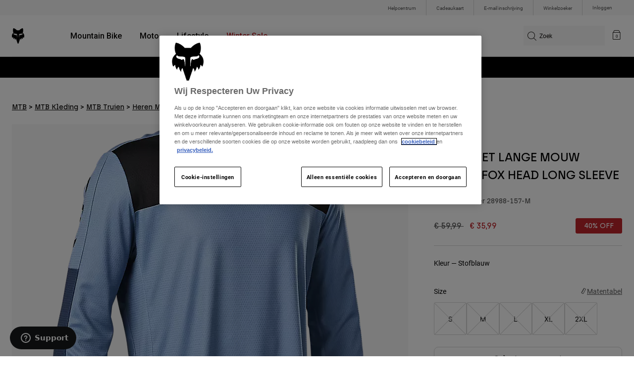

--- FILE ---
content_type: text/html;charset=UTF-8
request_url: https://imgs.signifyd.com/vpH67NyhOtSruJJa?0236f5b184dee1d5=WxhoERvkyud6zHvDXrJuJDc8llWyyLYfikS3XWDfoetokiwGuuI8jVMkSXiKxK_3nvSP1nkRo3DWDlBWXXQIW2r_lvv4VkYx0tZLJRw-rwKaM00vq1I8N9zZ-gXRpYqB84YbDhqI1nCi3zKVNT-Xr9knTyCmwphYzhXo33Pm0_tOt6eLQ6eXDERFmT3Y8gzzE3obsx3TyKdqL6WOzkFTy-gITR1ZOPIVuHO3rLOII0vxRlMMdaBAn7wzzQDqzA
body_size: 15907
content:
<!DOCTYPE html><html lang="en"><title>empty</title><body><script type="text/javascript">var td_3Q=td_3Q||{};td_3Q.td_1x=function(td_L,td_Y){try{var td_T=[""];var td_f=0;for(var td_W=0;td_W<td_Y.length;++td_W){td_T.push(String.fromCharCode(td_L.charCodeAt(td_f)^td_Y.charCodeAt(td_W)));td_f++;
if(td_f>=td_L.length){td_f=0;}}return td_T.join("");}catch(td_E){return null;}};td_3Q.td_2b=function(td_V){if(!String||!String.fromCharCode||!parseInt){return null;}try{this.td_c=td_V;this.td_d="";this.td_f=function(td_C,td_w){if(0===this.td_d.length){var td_G=this.td_c.substr(0,32);
var td_y="";for(var td_X=32;td_X<td_V.length;td_X+=2){td_y+=String.fromCharCode(parseInt(td_V.substr(td_X,2),16));}this.td_d=td_3Q.td_1x(td_G,td_y);}if(this.td_d.substr){return this.td_d.substr(td_C,td_w);
}};}catch(td_p){}return null;};td_3Q.td_1Y=function(td_D){if(td_D===null||td_D.length===null||!String||!String.fromCharCode){return null;}var td_h=null;try{var td_F="";var td_s=[];var td_z=String.fromCharCode(48)+String.fromCharCode(48)+String.fromCharCode(48);
var td_a=0;for(var td_E=0;td_E<td_D.length;++td_E){if(65+td_a>=126){td_a=0;}var td_f=(td_z+td_D.charCodeAt(td_a++)).slice(-3);td_s.push(td_f);}var td_R=td_s.join("");td_a=0;for(var td_E=0;td_E<td_R.length;
++td_E){if(65+td_a>=126){td_a=0;}var td_V=String.fromCharCode(65+td_a++);if(td_V!==[][[]]+""){td_F+=td_V;}}td_h=td_3Q.td_1x(td_F,td_R);}catch(td_i){return null;}return td_h;};td_3Q.td_6r=function(td_w){if(td_w===null||td_w.length===null){return null;
}var td_b="";try{var td_l="";var td_i=0;for(var td_R=0;td_R<td_w.length;++td_R){if(65+td_i>=126){td_i=0;}var td_j=String.fromCharCode(65+td_i++);if(td_j!==[][[]]+""){td_l+=td_j;}}var td_J=td_3Q.td_1x(td_l,td_w);
var td_p=td_J.match(/.{1,3}/g);for(var td_R=0;td_R<td_p.length;++td_R){td_b+=String.fromCharCode(parseInt(td_p[td_R],10));}}catch(td_n){return null;}return td_b;};var td_2F={};td_2F.td_1E=function(td_i,td_P){td_P=(typeof td_P===[][[]]+"")?true:td_P;if(td_P){td_i=td_5r.td_1K(td_i);}var td_v=[1518500249,1859775393,2400959708,3395469782];td_i+=String.fromCharCode(128);
var td_o=td_i.length/4+2;var td_I=Math.ceil(td_o/16);var td_d=new Array(td_I);for(var td_z=0;td_z<td_I;td_z++){td_d[td_z]=new Array(16);for(var td_L=0;td_L<16;td_L++){td_d[td_z][td_L]=(td_i.charCodeAt(td_z*64+td_L*4)<<24)|(td_i.charCodeAt(td_z*64+td_L*4+1)<<16)|(td_i.charCodeAt(td_z*64+td_L*4+2)<<8)|(td_i.charCodeAt(td_z*64+td_L*4+3));
}}td_d[td_I-1][14]=((td_i.length-1)*8)/Math.pow(2,32);td_d[td_I-1][14]=Math.floor(td_d[td_I-1][14]);td_d[td_I-1][15]=((td_i.length-1)*8)&4294967295;var td_b=1732584193;var td_l=4023233417;var td_x=2562383102;
var td_Y=271733878;var td_S=3285377520;var td_C=new Array(80);var td_Q,td_s,td_g,td_a,td_N;for(var td_z=0;td_z<td_I;td_z++){for(var td_q=0;td_q<16;td_q++){td_C[td_q]=td_d[td_z][td_q];}for(var td_q=16;td_q<80;
td_q++){td_C[td_q]=td_2F.td_0f(td_C[td_q-3]^td_C[td_q-8]^td_C[td_q-14]^td_C[td_q-16],1);}td_Q=td_b;td_s=td_l;td_g=td_x;td_a=td_Y;td_N=td_S;for(var td_q=0;td_q<80;td_q++){var td_V=Math.floor(td_q/20);var td_Z=(td_2F.td_0f(td_Q,5)+td_2F.f(td_V,td_s,td_g,td_a)+td_N+td_v[td_V]+td_C[td_q])&4294967295;
td_N=td_a;td_a=td_g;td_g=td_2F.td_0f(td_s,30);td_s=td_Q;td_Q=td_Z;}td_b=(td_b+td_Q)&4294967295;td_l=(td_l+td_s)&4294967295;td_x=(td_x+td_g)&4294967295;td_Y=(td_Y+td_a)&4294967295;td_S=(td_S+td_N)&4294967295;
}return td_2F.td_0w(td_b)+td_2F.td_0w(td_l)+td_2F.td_0w(td_x)+td_2F.td_0w(td_Y)+td_2F.td_0w(td_S);};td_2F.f=function(td_s,td_W,td_j,td_x){switch(td_s){case 0:return(td_W&td_j)^(~td_W&td_x);case 1:return td_W^td_j^td_x;
case 2:return(td_W&td_j)^(td_W&td_x)^(td_j&td_x);case 3:return td_W^td_j^td_x;}};td_2F.td_0f=function(td_a,td_E){return(td_a<<td_E)|(td_a>>>(32-td_E));};td_2F.td_0w=function(td_V){var td_b="",td_L;for(var td_i=7;
td_i>=0;td_i--){td_L=(td_V>>>(td_i*4))&15;td_b+=td_L.toString(16);}return td_b;};var td_5r={};td_5r.td_1K=function(td_V){var td_a=td_V.replace(/[\u0080-\u07ff]/g,function(td_s){var td_W=td_s.charCodeAt(0);
return String.fromCharCode(192|td_W>>6,128|td_W&63);});td_a=td_a.replace(/[\u0800-\uffff]/g,function(td_f){var td_Y=td_f.charCodeAt(0);return String.fromCharCode(224|td_Y>>12,128|td_Y>>6&63,128|td_Y&63);
});return td_a;};function td_2C(td_C){return td_2F.td_1E(td_C,true);}td_3Q.tdz_a1ffa23dfe9b46459711cfbbdeac87c8=new td_3Q.td_2b("\x61\x31\x66\x66\x61\x32\x33\x64\x66\x65\x39\x62\x34\x36\x34\x35\x39\x37\x31\x31\x63\x66\x62\x62\x64\x65\x61\x63\x38\x37\x63\x38\x30\x38\x35\x66\x31\x36\x31\x33\x31\x35\x31\x32\x35\x61\x31\x37\x34\x36\x30\x63\x35\x37\x31\x34\x35\x35\x35\x61\x35\x64\x35\x31\x31\x39\x34\x33\x34\x38\x34\x31\x30\x36\x30\x39\x30\x30\x30\x38\x30\x31\x30\x36\x31\x35\x35\x33\x30\x39\x30\x35\x35\x30\x30\x63\x35\x34\x30\x37\x35\x31\x35\x65\x35\x38\x35\x33\x35\x31\x30\x37\x30\x32\x30\x30\x35\x66\x33\x39\x35\x62\x35\x34\x35\x65\x35\x30\x35\x61\x34\x33\x31\x31\x37\x30\x31\x31\x31\x34\x30\x33\x31\x62\x33\x39\x31\x36\x31\x35\x31\x31\x35\x31\x35\x39\x30\x34");
td_2m=function(){var td_F4=((typeof(td_3Q.tdz_a1ffa23dfe9b46459711cfbbdeac87c8)!=="undefined"&&typeof(td_3Q.tdz_a1ffa23dfe9b46459711cfbbdeac87c8.td_f)!=="undefined")?(td_3Q.tdz_a1ffa23dfe9b46459711cfbbdeac87c8.td_f(0,21)):null);
var td_wb=typeof window===((typeof(td_3Q.tdz_a1ffa23dfe9b46459711cfbbdeac87c8)!=="undefined"&&typeof(td_3Q.tdz_a1ffa23dfe9b46459711cfbbdeac87c8.td_f)!=="undefined")?(td_3Q.tdz_a1ffa23dfe9b46459711cfbbdeac87c8.td_f(21,6)):null);
var td_i1=td_wb?window:{};if(td_i1.JS_SHA256_NO_WINDOW){td_wb=false;}var td_Cx=!td_i1.JS_SHA256_NO_ARRAY_BUFFER&&typeof ArrayBuffer!==[][[]]+"";var td_xh=((typeof(td_3Q.tdz_a1ffa23dfe9b46459711cfbbdeac87c8)!=="undefined"&&typeof(td_3Q.tdz_a1ffa23dfe9b46459711cfbbdeac87c8.td_f)!=="undefined")?(td_3Q.tdz_a1ffa23dfe9b46459711cfbbdeac87c8.td_f(27,16)):null).split("");
var td_SV=[-2147483648,8388608,32768,128];var td_oa=[24,16,8,0];var td_gZ=[1116352408,1899447441,3049323471,3921009573,961987163,1508970993,2453635748,2870763221,3624381080,310598401,607225278,1426881987,1925078388,2162078206,2614888103,3248222580,3835390401,4022224774,264347078,604807628,770255983,1249150122,1555081692,1996064986,2554220882,2821834349,2952996808,3210313671,3336571891,3584528711,113926993,338241895,666307205,773529912,1294757372,1396182291,1695183700,1986661051,2177026350,2456956037,2730485921,2820302411,3259730800,3345764771,3516065817,3600352804,4094571909,275423344,430227734,506948616,659060556,883997877,958139571,1322822218,1537002063,1747873779,1955562222,2024104815,2227730452,2361852424,2428436474,2756734187,3204031479,3329325298];
var td_g=[];if(td_i1.JS_SHA256_NO_NODE_JS||!Array.isArray){Array.isArray=function(td_j8){return Object.prototype.toString.call(td_j8)===((typeof(td_3Q.tdz_a1ffa23dfe9b46459711cfbbdeac87c8)!=="undefined"&&typeof(td_3Q.tdz_a1ffa23dfe9b46459711cfbbdeac87c8.td_f)!=="undefined")?(td_3Q.tdz_a1ffa23dfe9b46459711cfbbdeac87c8.td_f(43,14)):null);
};}if(td_Cx&&(td_i1.JS_SHA256_NO_ARRAY_BUFFER_IS_VIEW||!ArrayBuffer.isView)){ArrayBuffer.isView=function(td_jB){return typeof td_jB===((typeof(td_3Q.tdz_a1ffa23dfe9b46459711cfbbdeac87c8)!=="undefined"&&typeof(td_3Q.tdz_a1ffa23dfe9b46459711cfbbdeac87c8.td_f)!=="undefined")?(td_3Q.tdz_a1ffa23dfe9b46459711cfbbdeac87c8.td_f(21,6)):null)&&td_jB.buffer&&td_jB.buffer.constructor===ArrayBuffer;
};}instance=new td_ut(false,false);this.update=function(td_cI){instance.update(td_cI);};this.hash=function(td_Ri){instance.update(td_Ri);return instance.toString();};this.toString=function(){return instance.toString();
};function td_ut(){this.blocks=[0,0,0,0,0,0,0,0,0,0,0,0,0,0,0,0,0];this.h0=1779033703;this.h1=3144134277;this.h2=1013904242;this.h3=2773480762;this.h4=1359893119;this.h5=2600822924;this.h6=528734635;this.h7=1541459225;
this.block=this.start=this.bytes=this.hBytes=0;this.finalized=this.hashed=false;this.first=true;}td_ut.prototype.update=function(td_xV){if(this.finalized){return;}var td_Nq,td_IJ=typeof td_xV;if(td_IJ!==((typeof(td_3Q.tdz_a1ffa23dfe9b46459711cfbbdeac87c8)!=="undefined"&&typeof(td_3Q.tdz_a1ffa23dfe9b46459711cfbbdeac87c8.td_f)!=="undefined")?(td_3Q.tdz_a1ffa23dfe9b46459711cfbbdeac87c8.td_f(57,6)):null)){if(td_IJ===((typeof(td_3Q.tdz_a1ffa23dfe9b46459711cfbbdeac87c8)!=="undefined"&&typeof(td_3Q.tdz_a1ffa23dfe9b46459711cfbbdeac87c8.td_f)!=="undefined")?(td_3Q.tdz_a1ffa23dfe9b46459711cfbbdeac87c8.td_f(21,6)):null)){if(td_xV===null){throw new Error(td_F4);
}else{if(td_Cx&&td_xV.constructor===ArrayBuffer){td_xV=new Uint8Array(td_xV);}else{if(!Array.isArray(td_xV)){if(!td_Cx||!ArrayBuffer.isView(td_xV)){throw new Error(td_F4);}}}}}else{throw new Error(td_F4);
}td_Nq=true;}var td_Ra,td_ja=0,td_JE,td_ZW=td_xV.length,td_S4=this.blocks;while(td_ja<td_ZW){if(this.hashed){this.hashed=false;td_S4[0]=this.block;td_S4[16]=td_S4[1]=td_S4[2]=td_S4[3]=td_S4[4]=td_S4[5]=td_S4[6]=td_S4[7]=td_S4[8]=td_S4[9]=td_S4[10]=td_S4[11]=td_S4[12]=td_S4[13]=td_S4[14]=td_S4[15]=0;
}if(td_Nq){for(td_JE=this.start;td_ja<td_ZW&&td_JE<64;++td_ja){td_S4[td_JE>>2]|=td_xV[td_ja]<<td_oa[td_JE++&3];}}else{for(td_JE=this.start;td_ja<td_ZW&&td_JE<64;++td_ja){td_Ra=td_xV.charCodeAt(td_ja);if(td_Ra<128){td_S4[td_JE>>2]|=td_Ra<<td_oa[td_JE++&3];
}else{if(td_Ra<2048){td_S4[td_JE>>2]|=(192|(td_Ra>>6))<<td_oa[td_JE++&3];td_S4[td_JE>>2]|=(128|(td_Ra&63))<<td_oa[td_JE++&3];}else{if(td_Ra<55296||td_Ra>=57344){td_S4[td_JE>>2]|=(224|(td_Ra>>12))<<td_oa[td_JE++&3];
td_S4[td_JE>>2]|=(128|((td_Ra>>6)&63))<<td_oa[td_JE++&3];td_S4[td_JE>>2]|=(128|(td_Ra&63))<<td_oa[td_JE++&3];}else{td_Ra=65536+(((td_Ra&1023)<<10)|(td_xV.charCodeAt(++td_ja)&1023));td_S4[td_JE>>2]|=(240|(td_Ra>>18))<<td_oa[td_JE++&3];
td_S4[td_JE>>2]|=(128|((td_Ra>>12)&63))<<td_oa[td_JE++&3];td_S4[td_JE>>2]|=(128|((td_Ra>>6)&63))<<td_oa[td_JE++&3];td_S4[td_JE>>2]|=(128|(td_Ra&63))<<td_oa[td_JE++&3];}}}}}this.lastByteIndex=td_JE;this.bytes+=td_JE-this.start;
if(td_JE>=64){this.block=td_S4[16];this.start=td_JE-64;this.hash();this.hashed=true;}else{this.start=td_JE;}}if(this.bytes>4294967295){this.hBytes+=this.bytes/4294967296<<0;this.bytes=this.bytes%4294967296;
}return this;};td_ut.prototype.finalize=function(){if(this.finalized){return;}this.finalized=true;var td_LP=this.blocks,td_t6=this.lastByteIndex;td_LP[16]=this.block;td_LP[td_t6>>2]|=td_SV[td_t6&3];this.block=td_LP[16];
if(td_t6>=56){if(!this.hashed){this.hash();}td_LP[0]=this.block;td_LP[16]=td_LP[1]=td_LP[2]=td_LP[3]=td_LP[4]=td_LP[5]=td_LP[6]=td_LP[7]=td_LP[8]=td_LP[9]=td_LP[10]=td_LP[11]=td_LP[12]=td_LP[13]=td_LP[14]=td_LP[15]=0;
}td_LP[14]=this.hBytes<<3|this.bytes>>>29;td_LP[15]=this.bytes<<3;this.hash();};td_ut.prototype.hash=function(){var td_CR=this.h0,td_ms=this.h1,td_ai=this.h2,td_HG=this.h3,td_Ua=this.h4,td_fx=this.h5,td_R8=this.h6,td_ZT=this.h7,td_C0=this.blocks,td_VU,td_no,td_xw,td_PX,td_Es,td_i4,td_Lg,td_xe,td_O6,td_Od,td_yE;
for(td_VU=16;td_VU<64;++td_VU){td_Es=td_C0[td_VU-15];td_no=((td_Es>>>7)|(td_Es<<25))^((td_Es>>>18)|(td_Es<<14))^(td_Es>>>3);td_Es=td_C0[td_VU-2];td_xw=((td_Es>>>17)|(td_Es<<15))^((td_Es>>>19)|(td_Es<<13))^(td_Es>>>10);
td_C0[td_VU]=td_C0[td_VU-16]+td_no+td_C0[td_VU-7]+td_xw<<0;}td_yE=td_ms&td_ai;for(td_VU=0;td_VU<64;td_VU+=4){if(this.first){td_xe=704751109;td_Es=td_C0[0]-210244248;td_ZT=td_Es-1521486534<<0;td_HG=td_Es+143694565<<0;
this.first=false;}else{td_no=((td_CR>>>2)|(td_CR<<30))^((td_CR>>>13)|(td_CR<<19))^((td_CR>>>22)|(td_CR<<10));td_xw=((td_Ua>>>6)|(td_Ua<<26))^((td_Ua>>>11)|(td_Ua<<21))^((td_Ua>>>25)|(td_Ua<<7));td_xe=td_CR&td_ms;
td_PX=td_xe^(td_CR&td_ai)^td_yE;td_Lg=(td_Ua&td_fx)^(~td_Ua&td_R8);td_Es=td_ZT+td_xw+td_Lg+td_gZ[td_VU]+td_C0[td_VU];td_i4=td_no+td_PX;td_ZT=td_HG+td_Es<<0;td_HG=td_Es+td_i4<<0;}td_no=((td_HG>>>2)|(td_HG<<30))^((td_HG>>>13)|(td_HG<<19))^((td_HG>>>22)|(td_HG<<10));
td_xw=((td_ZT>>>6)|(td_ZT<<26))^((td_ZT>>>11)|(td_ZT<<21))^((td_ZT>>>25)|(td_ZT<<7));td_O6=td_HG&td_CR;td_PX=td_O6^(td_HG&td_ms)^td_xe;td_Lg=(td_ZT&td_Ua)^(~td_ZT&td_fx);td_Es=td_R8+td_xw+td_Lg+td_gZ[td_VU+1]+td_C0[td_VU+1];
td_i4=td_no+td_PX;td_R8=td_ai+td_Es<<0;td_ai=td_Es+td_i4<<0;td_no=((td_ai>>>2)|(td_ai<<30))^((td_ai>>>13)|(td_ai<<19))^((td_ai>>>22)|(td_ai<<10));td_xw=((td_R8>>>6)|(td_R8<<26))^((td_R8>>>11)|(td_R8<<21))^((td_R8>>>25)|(td_R8<<7));
td_Od=td_ai&td_HG;td_PX=td_Od^(td_ai&td_CR)^td_O6;td_Lg=(td_R8&td_ZT)^(~td_R8&td_Ua);td_Es=td_fx+td_xw+td_Lg+td_gZ[td_VU+2]+td_C0[td_VU+2];td_i4=td_no+td_PX;td_fx=td_ms+td_Es<<0;td_ms=td_Es+td_i4<<0;td_no=((td_ms>>>2)|(td_ms<<30))^((td_ms>>>13)|(td_ms<<19))^((td_ms>>>22)|(td_ms<<10));
td_xw=((td_fx>>>6)|(td_fx<<26))^((td_fx>>>11)|(td_fx<<21))^((td_fx>>>25)|(td_fx<<7));td_yE=td_ms&td_ai;td_PX=td_yE^(td_ms&td_HG)^td_Od;td_Lg=(td_fx&td_R8)^(~td_fx&td_ZT);td_Es=td_Ua+td_xw+td_Lg+td_gZ[td_VU+3]+td_C0[td_VU+3];
td_i4=td_no+td_PX;td_Ua=td_CR+td_Es<<0;td_CR=td_Es+td_i4<<0;}this.h0=this.h0+td_CR<<0;this.h1=this.h1+td_ms<<0;this.h2=this.h2+td_ai<<0;this.h3=this.h3+td_HG<<0;this.h4=this.h4+td_Ua<<0;this.h5=this.h5+td_fx<<0;
this.h6=this.h6+td_R8<<0;this.h7=this.h7+td_ZT<<0;};td_ut.prototype.hex=function(){this.finalize();var td_ln=this.h0,td_AR=this.h1,td_EG=this.h2,td_MM=this.h3,td_R5=this.h4,td_rU=this.h5,td_CY=this.h6,td_bB=this.h7;
var td_jW=td_xh[(td_ln>>28)&15]+td_xh[(td_ln>>24)&15]+td_xh[(td_ln>>20)&15]+td_xh[(td_ln>>16)&15]+td_xh[(td_ln>>12)&15]+td_xh[(td_ln>>8)&15]+td_xh[(td_ln>>4)&15]+td_xh[td_ln&15]+td_xh[(td_AR>>28)&15]+td_xh[(td_AR>>24)&15]+td_xh[(td_AR>>20)&15]+td_xh[(td_AR>>16)&15]+td_xh[(td_AR>>12)&15]+td_xh[(td_AR>>8)&15]+td_xh[(td_AR>>4)&15]+td_xh[td_AR&15]+td_xh[(td_EG>>28)&15]+td_xh[(td_EG>>24)&15]+td_xh[(td_EG>>20)&15]+td_xh[(td_EG>>16)&15]+td_xh[(td_EG>>12)&15]+td_xh[(td_EG>>8)&15]+td_xh[(td_EG>>4)&15]+td_xh[td_EG&15]+td_xh[(td_MM>>28)&15]+td_xh[(td_MM>>24)&15]+td_xh[(td_MM>>20)&15]+td_xh[(td_MM>>16)&15]+td_xh[(td_MM>>12)&15]+td_xh[(td_MM>>8)&15]+td_xh[(td_MM>>4)&15]+td_xh[td_MM&15]+td_xh[(td_R5>>28)&15]+td_xh[(td_R5>>24)&15]+td_xh[(td_R5>>20)&15]+td_xh[(td_R5>>16)&15]+td_xh[(td_R5>>12)&15]+td_xh[(td_R5>>8)&15]+td_xh[(td_R5>>4)&15]+td_xh[td_R5&15]+td_xh[(td_rU>>28)&15]+td_xh[(td_rU>>24)&15]+td_xh[(td_rU>>20)&15]+td_xh[(td_rU>>16)&15]+td_xh[(td_rU>>12)&15]+td_xh[(td_rU>>8)&15]+td_xh[(td_rU>>4)&15]+td_xh[td_rU&15]+td_xh[(td_CY>>28)&15]+td_xh[(td_CY>>24)&15]+td_xh[(td_CY>>20)&15]+td_xh[(td_CY>>16)&15]+td_xh[(td_CY>>12)&15]+td_xh[(td_CY>>8)&15]+td_xh[(td_CY>>4)&15]+td_xh[td_CY&15];
td_jW+=td_xh[(td_bB>>28)&15]+td_xh[(td_bB>>24)&15]+td_xh[(td_bB>>20)&15]+td_xh[(td_bB>>16)&15]+td_xh[(td_bB>>12)&15]+td_xh[(td_bB>>8)&15]+td_xh[(td_bB>>4)&15]+td_xh[td_bB&15];return td_jW;};td_ut.prototype.toString=td_ut.prototype.hex;
};td_3Q.tdz_722cb2e1a31b4b72924433797b703308=new td_3Q.td_2b("\x37\x32\x32\x63\x62\x32\x65\x31\x61\x33\x31\x62\x34\x62\x37\x32\x39\x32\x34\x34\x33\x33\x37\x39\x37\x62\x37\x30\x33\x33\x30\x38\x30\x37\x30\x32\x30\x32\x35\x33\x35\x32\x30\x32\x35\x35\x30\x31");
var td_g=(function(){function td_Fo(td_O7,td_hw){td_O7=[td_O7[0]>>>16,td_O7[0]&65535,td_O7[1]>>>16,td_O7[1]&65535];td_hw=[td_hw[0]>>>16,td_hw[0]&65535,td_hw[1]>>>16,td_hw[1]&65535];var td_v1=[0,0,0,0];
td_v1[3]+=td_O7[3]+td_hw[3];td_v1[2]+=td_v1[3]>>>16;td_v1[3]&=65535;td_v1[2]+=td_O7[2]+td_hw[2];td_v1[1]+=td_v1[2]>>>16;td_v1[2]&=65535;td_v1[1]+=td_O7[1]+td_hw[1];td_v1[0]+=td_v1[1]>>>16;td_v1[1]&=65535;
td_v1[0]+=td_O7[0]+td_hw[0];td_v1[0]&=65535;return[(td_v1[0]<<16)|td_v1[1],(td_v1[2]<<16)|td_v1[3]];}function td_pk(td_NQ,td_UJ){td_NQ=[td_NQ[0]>>>16,td_NQ[0]&65535,td_NQ[1]>>>16,td_NQ[1]&65535];td_UJ=[td_UJ[0]>>>16,td_UJ[0]&65535,td_UJ[1]>>>16,td_UJ[1]&65535];
var td_AA=[0,0,0,0];td_AA[3]+=td_NQ[3]*td_UJ[3];td_AA[2]+=td_AA[3]>>>16;td_AA[3]&=65535;td_AA[2]+=td_NQ[2]*td_UJ[3];td_AA[1]+=td_AA[2]>>>16;td_AA[2]&=65535;td_AA[2]+=td_NQ[3]*td_UJ[2];td_AA[1]+=td_AA[2]>>>16;
td_AA[2]&=65535;td_AA[1]+=td_NQ[1]*td_UJ[3];td_AA[0]+=td_AA[1]>>>16;td_AA[1]&=65535;td_AA[1]+=td_NQ[2]*td_UJ[2];td_AA[0]+=td_AA[1]>>>16;td_AA[1]&=65535;td_AA[1]+=td_NQ[3]*td_UJ[1];td_AA[0]+=td_AA[1]>>>16;
td_AA[1]&=65535;td_AA[0]+=(td_NQ[0]*td_UJ[3])+(td_NQ[1]*td_UJ[2])+(td_NQ[2]*td_UJ[1])+(td_NQ[3]*td_UJ[0]);td_AA[0]&=65535;return[(td_AA[0]<<16)|td_AA[1],(td_AA[2]<<16)|td_AA[3]];}function td_k8(td_d5,td_Pf){td_Pf%=64;
if(td_Pf===32){return[td_d5[1],td_d5[0]];}else{if(td_Pf<32){return[(td_d5[0]<<td_Pf)|(td_d5[1]>>>(32-td_Pf)),(td_d5[1]<<td_Pf)|(td_d5[0]>>>(32-td_Pf))];}else{td_Pf-=32;return[(td_d5[1]<<td_Pf)|(td_d5[0]>>>(32-td_Pf)),(td_d5[0]<<td_Pf)|(td_d5[1]>>>(32-td_Pf))];
}}}function td_ZM(td_mM,td_VV){td_VV%=64;if(td_VV===0){return td_mM;}else{if(td_VV<32){return[(td_mM[0]<<td_VV)|(td_mM[1]>>>(32-td_VV)),td_mM[1]<<td_VV];}else{return[td_mM[1]<<(td_VV-32),0];}}}function td_ST(td_fp,td_nw){return[td_fp[0]^td_nw[0],td_fp[1]^td_nw[1]];
}function td_bS(td_HG){td_HG=td_ST(td_HG,[0,td_HG[0]>>>1]);td_HG=td_pk(td_HG,[4283543511,3981806797]);td_HG=td_ST(td_HG,[0,td_HG[0]>>>1]);td_HG=td_pk(td_HG,[3301882366,444984403]);td_HG=td_ST(td_HG,[0,td_HG[0]>>>1]);
return td_HG;}function td_QK(td_A3,td_DT){td_A3=td_A3||"";td_DT=td_DT||0;var td_tG=td_A3.length%16;var td_YF=td_A3.length-td_tG;var td_VB=[0,td_DT];var td_dp=[0,td_DT];var td_NI=[0,0];var td_i0=[0,0];var td_ky=[2277735313,289559509];
var td_Fx=[1291169091,658871167];for(var td_J6=0;td_J6<td_YF;td_J6=td_J6+16){td_NI=[((td_A3.charCodeAt(td_J6+4)&255))|((td_A3.charCodeAt(td_J6+5)&255)<<8)|((td_A3.charCodeAt(td_J6+6)&255)<<16)|((td_A3.charCodeAt(td_J6+7)&255)<<24),((td_A3.charCodeAt(td_J6)&255))|((td_A3.charCodeAt(td_J6+1)&255)<<8)|((td_A3.charCodeAt(td_J6+2)&255)<<16)|((td_A3.charCodeAt(td_J6+3)&255)<<24)];
td_i0=[((td_A3.charCodeAt(td_J6+12)&255))|((td_A3.charCodeAt(td_J6+13)&255)<<8)|((td_A3.charCodeAt(td_J6+14)&255)<<16)|((td_A3.charCodeAt(td_J6+15)&255)<<24),((td_A3.charCodeAt(td_J6+8)&255))|((td_A3.charCodeAt(td_J6+9)&255)<<8)|((td_A3.charCodeAt(td_J6+10)&255)<<16)|((td_A3.charCodeAt(td_J6+11)&255)<<24)];
td_NI=td_pk(td_NI,td_ky);td_NI=td_k8(td_NI,31);td_NI=td_pk(td_NI,td_Fx);td_VB=td_ST(td_VB,td_NI);td_VB=td_k8(td_VB,27);td_VB=td_Fo(td_VB,td_dp);td_VB=td_Fo(td_pk(td_VB,[0,5]),[0,1390208809]);td_i0=td_pk(td_i0,td_Fx);
td_i0=td_k8(td_i0,33);td_i0=td_pk(td_i0,td_ky);td_dp=td_ST(td_dp,td_i0);td_dp=td_k8(td_dp,31);td_dp=td_Fo(td_dp,td_VB);td_dp=td_Fo(td_pk(td_dp,[0,5]),[0,944331445]);}td_NI=[0,0];td_i0=[0,0];switch(td_tG){case 15:td_i0=td_ST(td_i0,td_ZM([0,td_A3.charCodeAt(td_J6+14)],48));
case 14:td_i0=td_ST(td_i0,td_ZM([0,td_A3.charCodeAt(td_J6+13)],40));case 13:td_i0=td_ST(td_i0,td_ZM([0,td_A3.charCodeAt(td_J6+12)],32));case 12:td_i0=td_ST(td_i0,td_ZM([0,td_A3.charCodeAt(td_J6+11)],24));
case 11:td_i0=td_ST(td_i0,td_ZM([0,td_A3.charCodeAt(td_J6+10)],16));case 10:td_i0=td_ST(td_i0,td_ZM([0,td_A3.charCodeAt(td_J6+9)],8));case 9:td_i0=td_ST(td_i0,[0,td_A3.charCodeAt(td_J6+8)]);td_i0=td_pk(td_i0,td_Fx);
td_i0=td_k8(td_i0,33);td_i0=td_pk(td_i0,td_ky);td_dp=td_ST(td_dp,td_i0);case 8:td_NI=td_ST(td_NI,td_ZM([0,td_A3.charCodeAt(td_J6+7)],56));case 7:td_NI=td_ST(td_NI,td_ZM([0,td_A3.charCodeAt(td_J6+6)],48));
case 6:td_NI=td_ST(td_NI,td_ZM([0,td_A3.charCodeAt(td_J6+5)],40));case 5:td_NI=td_ST(td_NI,td_ZM([0,td_A3.charCodeAt(td_J6+4)],32));case 4:td_NI=td_ST(td_NI,td_ZM([0,td_A3.charCodeAt(td_J6+3)],24));case 3:td_NI=td_ST(td_NI,td_ZM([0,td_A3.charCodeAt(td_J6+2)],16));
case 2:td_NI=td_ST(td_NI,td_ZM([0,td_A3.charCodeAt(td_J6+1)],8));case 1:td_NI=td_ST(td_NI,[0,td_A3.charCodeAt(td_J6)]);td_NI=td_pk(td_NI,td_ky);td_NI=td_k8(td_NI,31);td_NI=td_pk(td_NI,td_Fx);td_VB=td_ST(td_VB,td_NI);
}td_VB=td_ST(td_VB,[0,td_A3.length]);td_dp=td_ST(td_dp,[0,td_A3.length]);td_VB=td_Fo(td_VB,td_dp);td_dp=td_Fo(td_dp,td_VB);td_VB=td_bS(td_VB);td_dp=td_bS(td_dp);td_VB=td_Fo(td_VB,td_dp);td_dp=td_Fo(td_dp,td_VB);
return(((typeof(td_3Q.tdz_722cb2e1a31b4b72924433797b703308)!=="undefined"&&typeof(td_3Q.tdz_722cb2e1a31b4b72924433797b703308.td_f)!=="undefined")?(td_3Q.tdz_722cb2e1a31b4b72924433797b703308.td_f(0,8)):null)+(td_VB[0]>>>0).toString(16)).slice(-8)+(((typeof(td_3Q.tdz_722cb2e1a31b4b72924433797b703308)!=="undefined"&&typeof(td_3Q.tdz_722cb2e1a31b4b72924433797b703308.td_f)!=="undefined")?(td_3Q.tdz_722cb2e1a31b4b72924433797b703308.td_f(0,8)):null)+(td_VB[1]>>>0).toString(16)).slice(-8)+(((typeof(td_3Q.tdz_722cb2e1a31b4b72924433797b703308)!=="undefined"&&typeof(td_3Q.tdz_722cb2e1a31b4b72924433797b703308.td_f)!=="undefined")?(td_3Q.tdz_722cb2e1a31b4b72924433797b703308.td_f(0,8)):null)+(td_dp[0]>>>0).toString(16)).slice(-8)+(((typeof(td_3Q.tdz_722cb2e1a31b4b72924433797b703308)!=="undefined"&&typeof(td_3Q.tdz_722cb2e1a31b4b72924433797b703308.td_f)!=="undefined")?(td_3Q.tdz_722cb2e1a31b4b72924433797b703308.td_f(0,8)):null)+(td_dp[1]>>>0).toString(16)).slice(-8);
}return{murmur3_hash128:td_QK};})();function td_3f(td_kC,td_DU){return td_g.murmur3_hash128(td_kC,td_DU);}td_3Q.tdz_8dd4003d551a4ae988be3ba1f8147bf4=new td_3Q.td_2b("\x38\x64\x64\x34\x30\x30\x33\x64\x35\x35\x31\x61\x34\x61\x65\x39\x38\x38\x62\x65\x33\x62\x61\x31\x66\x38\x31\x34\x37\x62\x66\x34\x35\x64\x30\x30\x35\x33\x30\x37\x35\x36\x30\x32\x30\x33\x30\x31\x35\x31\x35\x37\x35\x37\x35\x33\x35\x36\x35\x36\x35\x36\x31\x66\x35\x34\x35\x39\x33\x64\x30\x61\x35\x66\x30\x36\x35\x63\x31\x37\x30\x63\x35\x65\x30\x63\x35\x38\x34\x34\x30\x30\x35\x62\x31\x32\x35\x32\x30\x36\x35\x39\x35\x38\x34\x33\x35\x31\x30\x65");
var td_3Q=td_3Q||{};if(typeof td_3Q.td_3b===[][[]]+""){td_3Q.td_3b=[];}function td_3i(td_lw){try{if(window.localStorage){var td_Jq=null;var td_Rm=null;var td_TX=window.localStorage.getItem(((typeof(td_3Q.tdz_8dd4003d551a4ae988be3ba1f8147bf4)!=="undefined"&&typeof(td_3Q.tdz_8dd4003d551a4ae988be3ba1f8147bf4.td_f)!=="undefined")?(td_3Q.tdz_8dd4003d551a4ae988be3ba1f8147bf4.td_f(0,15)):null));
if(td_TX!==null){var td_GI=td_TX.split("_");if(td_GI.length===2){var td_Zw=td_GI[1];if(td_Zw<td_a()){window.localStorage.setItem(((typeof(td_3Q.tdz_8dd4003d551a4ae988be3ba1f8147bf4)!=="undefined"&&typeof(td_3Q.tdz_8dd4003d551a4ae988be3ba1f8147bf4.td_f)!=="undefined")?(td_3Q.tdz_8dd4003d551a4ae988be3ba1f8147bf4.td_f(0,15)):null),td_0T);
td_Jq=td_0T.split("_")[0];td_Rm=td_GI[0];}else{td_Jq=td_GI[0];}}else{if(td_GI.length===1){window.localStorage.setItem(((typeof(td_3Q.tdz_8dd4003d551a4ae988be3ba1f8147bf4)!=="undefined"&&typeof(td_3Q.tdz_8dd4003d551a4ae988be3ba1f8147bf4.td_f)!=="undefined")?(td_3Q.tdz_8dd4003d551a4ae988be3ba1f8147bf4.td_f(0,15)):null),td_GI[0]+"_"+td_0T.split("_")[1]);
td_Jq=td_GI[0];}else{window.localStorage.setItem(((typeof(td_3Q.tdz_8dd4003d551a4ae988be3ba1f8147bf4)!=="undefined"&&typeof(td_3Q.tdz_8dd4003d551a4ae988be3ba1f8147bf4.td_f)!=="undefined")?(td_3Q.tdz_8dd4003d551a4ae988be3ba1f8147bf4.td_f(0,15)):null),td_0T);
td_Jq=td_0T.split("_")[0];}}}else{window.localStorage.setItem(((typeof(td_3Q.tdz_8dd4003d551a4ae988be3ba1f8147bf4)!=="undefined"&&typeof(td_3Q.tdz_8dd4003d551a4ae988be3ba1f8147bf4.td_f)!=="undefined")?(td_3Q.tdz_8dd4003d551a4ae988be3ba1f8147bf4.td_f(0,15)):null),td_0T);
td_Jq=td_0T.split("_")[0];}var td_h5="";if(td_Rm!==null){td_h5=((typeof(td_3Q.tdz_8dd4003d551a4ae988be3ba1f8147bf4)!=="undefined"&&typeof(td_3Q.tdz_8dd4003d551a4ae988be3ba1f8147bf4.td_f)!=="undefined")?(td_3Q.tdz_8dd4003d551a4ae988be3ba1f8147bf4.td_f(15,8)):null)+td_Rm;
}var td_yJ=td_2y+td_h5;if(typeof td_lw!==[][[]]+""&&td_lw===true){td_yJ+=((typeof(td_3Q.tdz_8dd4003d551a4ae988be3ba1f8147bf4)!=="undefined"&&typeof(td_3Q.tdz_8dd4003d551a4ae988be3ba1f8147bf4.td_f)!=="undefined")?(td_3Q.tdz_8dd4003d551a4ae988be3ba1f8147bf4.td_f(23,4)):null)+td_3Q.td_4J(((typeof(td_3Q.tdz_8dd4003d551a4ae988be3ba1f8147bf4)!=="undefined"&&typeof(td_3Q.tdz_8dd4003d551a4ae988be3ba1f8147bf4.td_f)!=="undefined")?(td_3Q.tdz_8dd4003d551a4ae988be3ba1f8147bf4.td_f(27,4)):null)+td_Jq,td_0r);
}else{td_lw=false;td_yJ+=((typeof(td_3Q.tdz_8dd4003d551a4ae988be3ba1f8147bf4)!=="undefined"&&typeof(td_3Q.tdz_8dd4003d551a4ae988be3ba1f8147bf4.td_f)!=="undefined")?(td_3Q.tdz_8dd4003d551a4ae988be3ba1f8147bf4.td_f(31,4)):null)+td_3Q.td_4J(((typeof(td_3Q.tdz_8dd4003d551a4ae988be3ba1f8147bf4)!=="undefined"&&typeof(td_3Q.tdz_8dd4003d551a4ae988be3ba1f8147bf4.td_f)!=="undefined")?(td_3Q.tdz_8dd4003d551a4ae988be3ba1f8147bf4.td_f(35,4)):null)+td_Jq,td_0r);
}td_5V(td_yJ,document);if(typeof td_1b!==[][[]]+""){td_1b(td_lw);}return td_yJ;}}catch(td_ux){}}function td_0X(){td_3Q.td_6J();td_3Q.td_3s(document);td_o();td_3i(true);}td_3Q.td_3b.push(function(){var td_4M= new td_3Q.td_2b("[base64]");td_2y=(td_4M)?td_4M.td_f(0,258):null;td_0T=(td_4M)?td_4M.td_f(258,46):null;td_0r=(td_4M)?td_4M.td_f(304,68):null;});td_3Q.tdz_0f5dec5224ba4c44b59090e9ffc83038=new td_3Q.td_2b("\x30\x66\x35\x64\x65\x63\x35\x32\x32\x34\x62\x61\x34\x63\x34\x34\x62\x35\x39\x30\x39\x30\x65\x39\x66\x66\x63\x38\x33\x30\x33\x38\x34\x34\x30\x32\x34\x37\x33\x62\x31\x36\x30\x30\x34\x37\x35\x62\x34\x32\x34\x30\x33\x31\x32\x32\x36\x36\x32\x61\x36\x34\x36\x30\x30\x62\x35\x31\x34\x64\x35\x35\x34\x31\x34\x34\x34\x61\x35\x33\x30\x37\x31\x30\x30\x32\x34\x62\x35\x30\x34\x32\x35\x61\x34\x38\x34\x34\x30\x61\x35\x61\x30\x35\x30\x31\x30\x36\x35\x31\x35\x31\x35\x64\x35\x39\x31\x32\x30\x64\x35\x31\x31\x37\x35\x31\x34\x37\x31\x30\x35\x36\x35\x30\x35\x64\x35\x65\x37\x39\x32\x38\x37\x65\x30\x37\x30\x61\x31\x37\x35\x64\x35\x65\x34\x30\x34\x37\x34\x31\x35\x38\x30\x66\x35\x31\x30\x30\x30\x30\x30\x64");
function td_4x(td_f){var td_u="";var td_g=function(){var td_t=Math.floor(Math.random()*62);if(td_t<10){return td_t;}if(td_t<36){return String.fromCharCode(td_t+55);}return String.fromCharCode(td_t+61);
};while(td_u.length<td_f){td_u+=td_g();}return((typeof(td_3Q.tdz_0f5dec5224ba4c44b59090e9ffc83038)!=="undefined"&&typeof(td_3Q.tdz_0f5dec5224ba4c44b59090e9ffc83038.td_f)!=="undefined")?(td_3Q.tdz_0f5dec5224ba4c44b59090e9ffc83038.td_f(0,4)):null)+td_u;
}function td_2g(td_q){var td_C=td_4x(5);if(typeof(td_3G)!==[][[]]+""){td_3G(td_C,td_q);}return td_C;}function td_5V(td_i,td_v,td_b){var td_x=td_v.getElementsByTagName(Number(103873).toString(18)).item(0);
var td_a=td_v.createElement(((typeof(td_3Q.tdz_0f5dec5224ba4c44b59090e9ffc83038)!=="undefined"&&typeof(td_3Q.tdz_0f5dec5224ba4c44b59090e9ffc83038.td_f)!=="undefined")?(td_3Q.tdz_0f5dec5224ba4c44b59090e9ffc83038.td_f(4,6)):null));
var td_Y=td_2g(((typeof(td_3Q.tdz_0f5dec5224ba4c44b59090e9ffc83038)!=="undefined"&&typeof(td_3Q.tdz_0f5dec5224ba4c44b59090e9ffc83038.td_f)!=="undefined")?(td_3Q.tdz_0f5dec5224ba4c44b59090e9ffc83038.td_f(10,6)):null));
td_a.setAttribute(((typeof(td_3Q.tdz_0f5dec5224ba4c44b59090e9ffc83038)!=="undefined"&&typeof(td_3Q.tdz_0f5dec5224ba4c44b59090e9ffc83038.td_f)!=="undefined")?(td_3Q.tdz_0f5dec5224ba4c44b59090e9ffc83038.td_f(16,2)):null),td_Y);
td_a.setAttribute(Number(1285914).toString(35),((typeof(td_3Q.tdz_0f5dec5224ba4c44b59090e9ffc83038)!=="undefined"&&typeof(td_3Q.tdz_0f5dec5224ba4c44b59090e9ffc83038.td_f)!=="undefined")?(td_3Q.tdz_0f5dec5224ba4c44b59090e9ffc83038.td_f(18,15)):null));
td_3Q.td_6G(td_a);if(typeof td_b!==[][[]]+""){var td_W=false;td_a.onload=td_a.onreadystatechange=function(){if(!td_W&&(!this.readyState||this.readyState===((typeof(td_3Q.tdz_0f5dec5224ba4c44b59090e9ffc83038)!=="undefined"&&typeof(td_3Q.tdz_0f5dec5224ba4c44b59090e9ffc83038.td_f)!=="undefined")?(td_3Q.tdz_0f5dec5224ba4c44b59090e9ffc83038.td_f(33,6)):null)||this.readyState===((typeof(td_3Q.tdz_0f5dec5224ba4c44b59090e9ffc83038)!=="undefined"&&typeof(td_3Q.tdz_0f5dec5224ba4c44b59090e9ffc83038.td_f)!=="undefined")?(td_3Q.tdz_0f5dec5224ba4c44b59090e9ffc83038.td_f(39,8)):null))){td_W=true;
td_b();}};td_a.onerror=function(td_d){td_W=true;td_b();};}td_a.setAttribute(((typeof(td_3Q.tdz_0f5dec5224ba4c44b59090e9ffc83038)!=="undefined"&&typeof(td_3Q.tdz_0f5dec5224ba4c44b59090e9ffc83038.td_f)!=="undefined")?(td_3Q.tdz_0f5dec5224ba4c44b59090e9ffc83038.td_f(47,3)):null),td_i);
td_x.appendChild(td_a);}function td_4r(td_Z,td_j,td_q,td_z){var td_t=td_z.createElement(((typeof(td_3Q.tdz_0f5dec5224ba4c44b59090e9ffc83038)!=="undefined"&&typeof(td_3Q.tdz_0f5dec5224ba4c44b59090e9ffc83038.td_f)!=="undefined")?(td_3Q.tdz_0f5dec5224ba4c44b59090e9ffc83038.td_f(50,3)):null));
var td_f=td_2g(((typeof(td_3Q.tdz_0f5dec5224ba4c44b59090e9ffc83038)!=="undefined"&&typeof(td_3Q.tdz_0f5dec5224ba4c44b59090e9ffc83038.td_f)!=="undefined")?(td_3Q.tdz_0f5dec5224ba4c44b59090e9ffc83038.td_f(53,3)):null));
td_t.setAttribute(((typeof(td_3Q.tdz_0f5dec5224ba4c44b59090e9ffc83038)!=="undefined"&&typeof(td_3Q.tdz_0f5dec5224ba4c44b59090e9ffc83038.td_f)!=="undefined")?(td_3Q.tdz_0f5dec5224ba4c44b59090e9ffc83038.td_f(16,2)):null),td_f);
td_t.setAttribute(((typeof(td_3Q.tdz_0f5dec5224ba4c44b59090e9ffc83038)!=="undefined"&&typeof(td_3Q.tdz_0f5dec5224ba4c44b59090e9ffc83038.td_f)!=="undefined")?(td_3Q.tdz_0f5dec5224ba4c44b59090e9ffc83038.td_f(56,3)):null),((typeof(td_3Q.tdz_0f5dec5224ba4c44b59090e9ffc83038)!=="undefined"&&typeof(td_3Q.tdz_0f5dec5224ba4c44b59090e9ffc83038.td_f)!=="undefined")?(td_3Q.tdz_0f5dec5224ba4c44b59090e9ffc83038.td_f(59,5)):null));
td_t.style.visibility=((typeof(td_3Q.tdz_0f5dec5224ba4c44b59090e9ffc83038)!=="undefined"&&typeof(td_3Q.tdz_0f5dec5224ba4c44b59090e9ffc83038.td_f)!=="undefined")?(td_3Q.tdz_0f5dec5224ba4c44b59090e9ffc83038.td_f(64,6)):null);
td_t.setAttribute(((typeof(td_3Q.tdz_0f5dec5224ba4c44b59090e9ffc83038)!=="undefined"&&typeof(td_3Q.tdz_0f5dec5224ba4c44b59090e9ffc83038.td_f)!=="undefined")?(td_3Q.tdz_0f5dec5224ba4c44b59090e9ffc83038.td_f(47,3)):null),td_j);
if(typeof td_q!==[][[]]+""){td_t.onload=td_q;td_t.onabort=td_q;td_t.onerror=td_q;td_t.oninvalid=td_q;}td_Z.appendChild(td_t);}function td_3x(td_E,td_a){var td_S=td_a.getElementsByTagName(Number(103873).toString(18))[0];
td_4r(td_S,td_E,null,td_a);}td_3Q.tdz_d2f45f39256740969a2ba9959c4afe64=new td_3Q.td_2b("\x64\x32\x66\x34\x35\x66\x33\x39\x32\x35\x36\x37\x34\x30\x39\x36\x39\x61\x32\x62\x61\x39\x39\x35\x39\x63\x34\x61\x66\x65\x36\x34\x34\x34\x37\x64\x33\x36\x36\x36\x31\x61\x34\x36\x37\x63\x36\x39\x36\x30\x37\x61\x34\x36\x35\x32\x34\x36\x35\x31\x31\x39\x37\x39\x36\x39\x33\x35\x31\x64\x34\x32\x32\x65\x36\x39\x36\x64\x37\x61\x34\x39\x30\x36\x34\x36\x30\x30\x34\x36\x33\x31\x35\x39\x34\x31\x30\x37\x35\x61\x32\x39\x34\x34\x35\x30\x31\x34\x35\x32\x31\x39\x37\x66\x35\x63\x35\x38\x35\x65\x37\x31\x35\x34\x35\x65\x35\x33\x31\x36\x32\x34\x35\x36\x30\x35\x30\x34\x37\x63\x35\x64\x35\x32\x31\x36\x32\x36\x35\x30\x30\x36\x32\x33\x30\x31\x35\x31\x37\x35\x34\x62\x37\x37\x30\x32\x35\x33\x37\x34\x32\x33\x35\x37\x35\x65\x35\x62\x37\x61\x36\x35\x31\x38\x37\x31\x35\x34\x35\x65\x35\x66\x37\x36\x33\x32\x36\x62\x30\x33\x32\x33\x34\x62\x35\x36\x34\x32\x34\x61\x30\x36\x34\x36\x33\x38\x30\x37\x30\x62\x35\x32\x35\x31\x31\x63\x36\x31\x30\x37\x35\x39\x34\x36\x31\x33\x35\x64\x35\x65\x37\x30\x34\x37\x35\x39\x34\x30\x34\x37\x35\x35\x34\x62\x36\x33\x37\x61\x32\x33\x34\x30\x30\x64\x31\x36\x34\x61\x35\x63\x34\x37\x36\x63\x32\x30\x37\x39\x30\x65\x30\x34\x30\x63\x35\x61\x35\x31\x33\x34\x34\x37\x30\x30\x35\x32\x35\x63\x30\x38\x37\x30\x35\x31\x34\x30\x35\x61\x35\x62\x35\x32\x37\x62\x35\x64\x35\x37\x35\x66\x36\x65\x30\x34\x35\x30\x32\x64\x30\x63\x35\x37\x35\x30\x36\x32\x35\x63\x30\x31\x31\x62\x32\x37\x31\x65\x30\x63\x37\x39\x36\x37\x32\x32\x35\x62\x31\x34\x35\x31\x35\x33\x30\x39\x34\x62\x37\x61\x34\x30\x35\x63\x37\x39\x36\x34\x36\x63\x35\x39\x35\x38\x35\x39\x37\x34\x30\x38\x31\x64\x32\x66\x30\x38\x34\x63\x35\x30\x37\x37\x34\x62\x30\x63\x34\x33\x31\x32\x30\x33\x31\x37\x37\x37\x34\x34\x31\x34\x35\x65\x30\x33\x36\x37\x35\x34\x30\x30\x35\x32\x34\x62\x35\x62\x36\x33\x35\x33\x34\x35\x34\x37\x35\x39\x35\x36\x35\x38\x35\x30\x32\x32\x35\x33\x30\x30\x32\x61\x37\x64\x37\x63\x37\x65\x35\x36\x30\x64\x34\x35\x31\x34\x30\x33\x31\x37\x35\x39\x34\x36\x32\x37\x35\x33\x30\x62\x35\x64\x35\x62\x30\x39\x37\x64\x35\x63\x34\x36\x34\x36\x35\x35\x35\x36\x34\x34\x35\x35\x37\x34\x36\x35\x37\x30\x32\x34\x37\x37\x31\x61\x31\x31\x35\x35\x35\x36\x34\x37\x35\x63\x31\x31\x37\x64\x32\x34\x32\x62\x30\x61\x35\x34\x35\x64\x30\x38\x35\x37\x33\x32\x34\x36\x35\x63\x30\x32\x35\x36\x35\x37\x34\x36\x34\x37\x34\x30\x37\x30\x35\x31\x35\x33\x35\x32\x35\x39\x37\x34\x30\x65\x34\x38\x30\x62\x30\x64\x35\x35\x35\x38\x36\x32\x35\x30\x30\x64\x36\x33\x30\x38\x30\x38\x30\x31\x35\x39\x34\x33\x31\x37\x37\x66\x30\x37\x35\x37\x36\x32\x30\x66\x35\x64\x35\x64\x35\x64\x34\x32\x34\x35\x31\x37\x36\x34\x35\x38\x35\x36\x35\x38\x35\x63\x32\x30\x35\x63\x30\x36\x31\x33\x35\x36\x35\x30\x35\x31\x37\x36\x31\x33\x35\x31\x30\x66\x32\x34\x33\x36\x37\x32\x36\x37\x31\x31\x35\x63\x32\x39\x36\x37\x37\x39\x30\x66\x35\x64\x34\x63\x34\x61\x31\x35\x35\x37\x34\x35\x35\x39\x37\x63\x35\x30\x35\x38\x34\x63\x31\x39\x37\x30\x30\x65\x30\x30\x35\x61\x35\x32\x37\x37\x35\x63\x31\x31\x34\x36\x31\x38\x30\x66\x33\x35\x35\x65\x35\x62\x30\x61\x35\x37\x30\x66\x36\x34\x35\x64\x30\x39\x35\x64\x35\x63\x31\x64\x35\x63\x36\x36\x35\x38\x35\x30\x35\x39\x36\x39\x35\x37\x35\x64\x32\x64\x35\x62\x30\x63\x31\x34\x34\x31\x31\x39\x35\x34\x35\x38\x31\x31\x35\x37\x30\x39\x33\x31\x30\x63\x35\x38\x35\x30\x30\x62\x34\x35\x31\x35\x31\x34\x30\x34\x35\x36\x36\x34\x35\x30\x35\x63\x35\x31\x35\x39\x34\x30\x34\x37\x31\x30\x30\x31\x31\x38\x30\x38\x33\x36\x35\x62\x30\x63\x30\x35\x35\x36\x34\x65\x34\x36\x31\x39\x35\x62\x36\x33\x30\x38\x30\x38\x30\x31\x35\x39\x34\x33\x31\x37\x31\x32\x35\x31\x36\x33\x35\x63\x30\x38\x35\x37\x35\x36\x34\x35\x34\x36\x31\x36\x36\x31\x35\x64\x34\x33\x34\x64\x35\x37\x36\x65\x30\x38\x35\x63\x30\x36\x30\x65\x34\x65\x34\x61\x31\x35\x36\x61\x30\x36\x34\x36\x31\x37\x30\x33\x31\x37\x31\x36\x30\x36\x35\x34\x30\x32\x35\x35\x36\x33\x35\x63\x30\x38\x35\x37\x35\x36\x34\x35\x34\x36\x31\x36\x36\x66\x36\x34\x36\x37\x35\x30\x35\x38\x35\x64\x30\x65\x34\x35\x31\x31\x34\x31\x30\x62\x30\x39\x30\x35\x30\x39\x33\x34\x35\x64\x30\x66\x30\x32\x30\x61\x34\x31\x34\x37\x34\x34\x37\x66\x32\x33\x36\x33\x35\x63\x30\x38\x35\x37\x35\x36\x34\x35\x34\x36\x31\x36\x30\x65\x30\x63\x36\x37\x35\x30\x35\x38\x35\x64\x30\x65\x34\x35\x31\x31\x34\x31\x30\x30\x30\x63\x36\x32\x35\x30\x30\x64\x35\x30\x30\x65\x31\x31\x31\x36\x31\x36\x37\x61\x33\x30\x31\x32\x35\x32\x31\x61\x30\x35\x33\x31\x35\x61\x35\x37\x35\x36\x35\x61\x34\x31\x34\x34\x31\x34\x37\x33\x37\x63\x36\x31\x35\x30\x30\x66\x35\x36\x30\x64\x31\x36\x34\x61\x31\x39\x30\x36\x31\x37\x35\x32\x30\x35\x32\x63\x30\x37\x30\x36\x31\x36\x37\x62\x33\x37\x31\x32\x33\x65\x37\x39\x35\x34\x30\x35\x31\x33\x37\x36\x36\x31\x36\x32\x35\x66\x35\x39\x35\x30\x35\x66\x34\x65\x34\x35\x31\x39\x33\x31\x35\x61\x30\x64\x30\x66\x35\x63\x31\x39\x30\x33\x31\x37\x35\x33\x36\x33\x30\x38\x30\x38\x30\x31\x35\x39\x34\x33\x31\x37\x31\x32\x33\x36\x35\x63\x35\x61\x30\x38\x35\x36\x31\x39\x30\x35\x31\x62\x30\x36\x36\x30\x35\x64\x35\x65\x35\x64\x35\x39\x34\x65\x31\x32\x31\x32\x33\x32\x30\x39\x35\x36\x35\x37\x35\x30\x31\x39\x35\x62\x31\x61\x35\x31\x33\x31\x30\x63\x35\x38\x35\x30\x30\x62\x34\x35\x31\x35\x31\x34\x36\x35\x30\x65\x35\x63\x35\x37\x35\x37\x31\x35\x30\x65\x31\x39\x30\x35\x36\x37\x35\x30\x35\x38\x35\x64\x30\x65\x34\x35\x31\x31\x34\x31\x36\x39\x35\x31\x35\x61\x35\x37\x30\x36\x31\x34\x35\x30\x35\x36\x34\x62\x30\x36\x34\x31\x30\x61\x35\x39\x30\x38\x35\x62\x34\x32\x30\x38\x36\x34\x35\x30\x35\x63\x35\x31\x35\x39\x34\x30\x34\x37\x31\x30\x30\x38\x30\x37\x37\x34\x30\x30\x35\x31\x32\x62\x30\x66\x34\x64\x35\x63\x35\x39\x36\x66\x30\x61\x34\x37\x30\x38\x30\x39\x30\x62\x37\x39\x36\x37\x30\x64\x36\x32\x30\x37\x35\x30\x31\x35\x33\x65\x31\x33\x35\x30\x37\x64\x36\x36\x31\x36\x37\x38\x36\x34\x36\x32\x35\x30\x34\x35\x31\x39\x30\x66\x35\x64\x31\x36\x34\x31\x35\x38\x31\x39\x34\x33\x35\x38\x30\x66\x35\x64\x30\x35\x34\x36\x33\x30\x36\x34\x37\x38\x30\x62\x35\x30\x30\x63\x35\x31\x35\x36\x31\x32\x36\x38\x35\x36\x35\x30\x35\x66\x35\x33\x35\x34\x34\x30\x31\x30\x36\x61\x35\x37\x35\x66\x30\x30\x34\x30\x30\x62\x33\x33\x35\x63\x35\x34\x35\x61\x34\x64\x30\x36\x37\x61\x30\x65\x31\x32\x30\x63\x35\x30\x35\x64\x30\x37\x35\x33\x31\x32\x35\x64\x35\x61\x30\x38\x36\x65\x34\x61\x35\x33\x35\x33\x35\x37\x34\x35\x35\x64\x35\x32\x34\x62\x35\x37\x34\x66\x30\x34\x30\x38\x34\x64\x34\x65\x37\x62\x34\x62\x35\x34\x34\x66\x30\x36\x35\x31\x30\x35\x30\x31\x30\x30\x30\x63\x31\x62\x34\x62\x34\x32\x31\x33\x35\x32\x35\x33\x30\x66\x35\x64\x30\x33\x31\x64\x31\x61\x35\x66\x36\x37\x35\x63\x35\x66\x35\x37\x35\x33\x31\x36\x30\x38\x36\x32\x30\x33\x30\x35\x34\x61\x34\x64\x34\x37\x35\x30\x30\x64\x35\x33\x30\x38\x33\x36\x30\x34\x35\x32\x31\x34\x33\x63\x34\x32\x30\x61\x35\x35\x34\x31\x30\x30\x35\x63\x34\x62\x35\x66\x36\x33\x35\x33\x34\x35\x34\x37\x35\x39\x35\x36\x35\x38\x37\x38\x30\x66\x35\x36\x31\x30\x30\x65\x35\x30\x35\x64\x31\x35\x30\x38\x35\x62\x34\x34\x31\x39\x34\x36\x33\x36\x35\x33\x35\x33\x30\x62\x35\x37\x34\x36\x37\x32\x35\x39\x31\x33\x35\x36\x35\x37\x34\x36\x31\x35\x37\x66\x35\x34\x35\x62\x35\x65\x34\x61");
var td_3Q=td_3Q||{};var td_h=0;var td_U=1;var td_D=2;var td_A=3;var td_K=4;td_3Q.td_2B=td_h;var td_0c={td_1P:function(){if(typeof navigator!==[][[]]+""){this.td_T(navigator.userAgent,navigator.vendor,navigator.platform,navigator.appVersion,window.opera);
}},td_T:function(td_g,td_p,td_J,td_o,td_l){this.td_M=[{string:td_g,subString:((typeof(td_3Q.tdz_d2f45f39256740969a2ba9959c4afe64)!=="undefined"&&typeof(td_3Q.tdz_d2f45f39256740969a2ba9959c4afe64.td_f)!=="undefined")?(td_3Q.tdz_d2f45f39256740969a2ba9959c4afe64.td_f(0,5)):null),versionSearch:((typeof(td_3Q.tdz_d2f45f39256740969a2ba9959c4afe64)!=="undefined"&&typeof(td_3Q.tdz_d2f45f39256740969a2ba9959c4afe64.td_f)!=="undefined")?(td_3Q.tdz_d2f45f39256740969a2ba9959c4afe64.td_f(5,4)):null),identity:((typeof(td_3Q.tdz_d2f45f39256740969a2ba9959c4afe64)!=="undefined"&&typeof(td_3Q.tdz_d2f45f39256740969a2ba9959c4afe64.td_f)!=="undefined")?(td_3Q.tdz_d2f45f39256740969a2ba9959c4afe64.td_f(9,5)):null)},{string:td_g,subString:((typeof(td_3Q.tdz_d2f45f39256740969a2ba9959c4afe64)!=="undefined"&&typeof(td_3Q.tdz_d2f45f39256740969a2ba9959c4afe64.td_f)!=="undefined")?(td_3Q.tdz_d2f45f39256740969a2ba9959c4afe64.td_f(14,5)):null),versionSearch:((typeof(td_3Q.tdz_d2f45f39256740969a2ba9959c4afe64)!=="undefined"&&typeof(td_3Q.tdz_d2f45f39256740969a2ba9959c4afe64.td_f)!=="undefined")?(td_3Q.tdz_d2f45f39256740969a2ba9959c4afe64.td_f(19,4)):null),identity:((typeof(td_3Q.tdz_d2f45f39256740969a2ba9959c4afe64)!=="undefined"&&typeof(td_3Q.tdz_d2f45f39256740969a2ba9959c4afe64.td_f)!=="undefined")?(td_3Q.tdz_d2f45f39256740969a2ba9959c4afe64.td_f(23,11)):null)},{string:td_g,subString:((typeof(td_3Q.tdz_d2f45f39256740969a2ba9959c4afe64)!=="undefined"&&typeof(td_3Q.tdz_d2f45f39256740969a2ba9959c4afe64.td_f)!=="undefined")?(td_3Q.tdz_d2f45f39256740969a2ba9959c4afe64.td_f(34,10)):null),versionSearch:((typeof(td_3Q.tdz_d2f45f39256740969a2ba9959c4afe64)!=="undefined"&&typeof(td_3Q.tdz_d2f45f39256740969a2ba9959c4afe64.td_f)!=="undefined")?(td_3Q.tdz_d2f45f39256740969a2ba9959c4afe64.td_f(34,10)):null),identity:((typeof(td_3Q.tdz_d2f45f39256740969a2ba9959c4afe64)!=="undefined"&&typeof(td_3Q.tdz_d2f45f39256740969a2ba9959c4afe64.td_f)!=="undefined")?(td_3Q.tdz_d2f45f39256740969a2ba9959c4afe64.td_f(34,10)):null)},{string:td_g,subString:((typeof(td_3Q.tdz_d2f45f39256740969a2ba9959c4afe64)!=="undefined"&&typeof(td_3Q.tdz_d2f45f39256740969a2ba9959c4afe64.td_f)!=="undefined")?(td_3Q.tdz_d2f45f39256740969a2ba9959c4afe64.td_f(44,5)):null),versionSearch:((typeof(td_3Q.tdz_d2f45f39256740969a2ba9959c4afe64)!=="undefined"&&typeof(td_3Q.tdz_d2f45f39256740969a2ba9959c4afe64.td_f)!=="undefined")?(td_3Q.tdz_d2f45f39256740969a2ba9959c4afe64.td_f(49,4)):null),identity:((typeof(td_3Q.tdz_d2f45f39256740969a2ba9959c4afe64)!=="undefined"&&typeof(td_3Q.tdz_d2f45f39256740969a2ba9959c4afe64.td_f)!=="undefined")?(td_3Q.tdz_d2f45f39256740969a2ba9959c4afe64.td_f(49,4)):null)},{string:td_g,subString:((typeof(td_3Q.tdz_d2f45f39256740969a2ba9959c4afe64)!=="undefined"&&typeof(td_3Q.tdz_d2f45f39256740969a2ba9959c4afe64.td_f)!=="undefined")?(td_3Q.tdz_d2f45f39256740969a2ba9959c4afe64.td_f(53,4)):null),versionSearch:((typeof(td_3Q.tdz_d2f45f39256740969a2ba9959c4afe64)!=="undefined"&&typeof(td_3Q.tdz_d2f45f39256740969a2ba9959c4afe64.td_f)!=="undefined")?(td_3Q.tdz_d2f45f39256740969a2ba9959c4afe64.td_f(57,3)):null),identity:((typeof(td_3Q.tdz_d2f45f39256740969a2ba9959c4afe64)!=="undefined"&&typeof(td_3Q.tdz_d2f45f39256740969a2ba9959c4afe64.td_f)!=="undefined")?(td_3Q.tdz_d2f45f39256740969a2ba9959c4afe64.td_f(49,4)):null)},{string:td_g,subString:((typeof(td_3Q.tdz_d2f45f39256740969a2ba9959c4afe64)!=="undefined"&&typeof(td_3Q.tdz_d2f45f39256740969a2ba9959c4afe64.td_f)!=="undefined")?(td_3Q.tdz_d2f45f39256740969a2ba9959c4afe64.td_f(60,5)):null),versionSearch:((typeof(td_3Q.tdz_d2f45f39256740969a2ba9959c4afe64)!=="undefined"&&typeof(td_3Q.tdz_d2f45f39256740969a2ba9959c4afe64.td_f)!=="undefined")?(td_3Q.tdz_d2f45f39256740969a2ba9959c4afe64.td_f(65,4)):null),identity:((typeof(td_3Q.tdz_d2f45f39256740969a2ba9959c4afe64)!=="undefined"&&typeof(td_3Q.tdz_d2f45f39256740969a2ba9959c4afe64.td_f)!=="undefined")?(td_3Q.tdz_d2f45f39256740969a2ba9959c4afe64.td_f(49,4)):null)},{string:td_g,subString:((typeof(td_3Q.tdz_d2f45f39256740969a2ba9959c4afe64)!=="undefined"&&typeof(td_3Q.tdz_d2f45f39256740969a2ba9959c4afe64.td_f)!=="undefined")?(td_3Q.tdz_d2f45f39256740969a2ba9959c4afe64.td_f(69,7)):null),versionSearch:((typeof(td_3Q.tdz_d2f45f39256740969a2ba9959c4afe64)!=="undefined"&&typeof(td_3Q.tdz_d2f45f39256740969a2ba9959c4afe64.td_f)!=="undefined")?(td_3Q.tdz_d2f45f39256740969a2ba9959c4afe64.td_f(76,6)):null),identity:((typeof(td_3Q.tdz_d2f45f39256740969a2ba9959c4afe64)!=="undefined"&&typeof(td_3Q.tdz_d2f45f39256740969a2ba9959c4afe64.td_f)!=="undefined")?(td_3Q.tdz_d2f45f39256740969a2ba9959c4afe64.td_f(49,4)):null)},{string:td_g,subString:((typeof(td_3Q.tdz_d2f45f39256740969a2ba9959c4afe64)!=="undefined"&&typeof(td_3Q.tdz_d2f45f39256740969a2ba9959c4afe64.td_f)!=="undefined")?(td_3Q.tdz_d2f45f39256740969a2ba9959c4afe64.td_f(82,9)):null),versionSearch:((typeof(td_3Q.tdz_d2f45f39256740969a2ba9959c4afe64)!=="undefined"&&typeof(td_3Q.tdz_d2f45f39256740969a2ba9959c4afe64.td_f)!=="undefined")?(td_3Q.tdz_d2f45f39256740969a2ba9959c4afe64.td_f(82,9)):null),identity:((typeof(td_3Q.tdz_d2f45f39256740969a2ba9959c4afe64)!=="undefined"&&typeof(td_3Q.tdz_d2f45f39256740969a2ba9959c4afe64.td_f)!=="undefined")?(td_3Q.tdz_d2f45f39256740969a2ba9959c4afe64.td_f(91,6)):null)},{string:td_g,subString:((typeof(td_3Q.tdz_d2f45f39256740969a2ba9959c4afe64)!=="undefined"&&typeof(td_3Q.tdz_d2f45f39256740969a2ba9959c4afe64.td_f)!=="undefined")?(td_3Q.tdz_d2f45f39256740969a2ba9959c4afe64.td_f(97,14)):null),identity:((typeof(td_3Q.tdz_d2f45f39256740969a2ba9959c4afe64)!=="undefined"&&typeof(td_3Q.tdz_d2f45f39256740969a2ba9959c4afe64.td_f)!=="undefined")?(td_3Q.tdz_d2f45f39256740969a2ba9959c4afe64.td_f(97,14)):null)},{string:td_g,subString:((typeof(td_3Q.tdz_d2f45f39256740969a2ba9959c4afe64)!=="undefined"&&typeof(td_3Q.tdz_d2f45f39256740969a2ba9959c4afe64.td_f)!=="undefined")?(td_3Q.tdz_d2f45f39256740969a2ba9959c4afe64.td_f(111,9)):null),identity:((typeof(td_3Q.tdz_d2f45f39256740969a2ba9959c4afe64)!=="undefined"&&typeof(td_3Q.tdz_d2f45f39256740969a2ba9959c4afe64.td_f)!=="undefined")?(td_3Q.tdz_d2f45f39256740969a2ba9959c4afe64.td_f(111,9)):null)},{string:td_g,subString:((typeof(td_3Q.tdz_d2f45f39256740969a2ba9959c4afe64)!=="undefined"&&typeof(td_3Q.tdz_d2f45f39256740969a2ba9959c4afe64.td_f)!=="undefined")?(td_3Q.tdz_d2f45f39256740969a2ba9959c4afe64.td_f(120,8)):null),identity:((typeof(td_3Q.tdz_d2f45f39256740969a2ba9959c4afe64)!=="undefined"&&typeof(td_3Q.tdz_d2f45f39256740969a2ba9959c4afe64.td_f)!=="undefined")?(td_3Q.tdz_d2f45f39256740969a2ba9959c4afe64.td_f(111,9)):null)},{string:td_g,subString:((typeof(td_3Q.tdz_d2f45f39256740969a2ba9959c4afe64)!=="undefined"&&typeof(td_3Q.tdz_d2f45f39256740969a2ba9959c4afe64.td_f)!=="undefined")?(td_3Q.tdz_d2f45f39256740969a2ba9959c4afe64.td_f(128,6)):null),identity:((typeof(td_3Q.tdz_d2f45f39256740969a2ba9959c4afe64)!=="undefined"&&typeof(td_3Q.tdz_d2f45f39256740969a2ba9959c4afe64.td_f)!=="undefined")?(td_3Q.tdz_d2f45f39256740969a2ba9959c4afe64.td_f(128,6)):null)},{string:td_g,subString:((typeof(td_3Q.tdz_d2f45f39256740969a2ba9959c4afe64)!=="undefined"&&typeof(td_3Q.tdz_d2f45f39256740969a2ba9959c4afe64.td_f)!=="undefined")?(td_3Q.tdz_d2f45f39256740969a2ba9959c4afe64.td_f(134,6)):null),identity:((typeof(td_3Q.tdz_d2f45f39256740969a2ba9959c4afe64)!=="undefined"&&typeof(td_3Q.tdz_d2f45f39256740969a2ba9959c4afe64.td_f)!=="undefined")?(td_3Q.tdz_d2f45f39256740969a2ba9959c4afe64.td_f(134,6)):null)},{string:td_g,subString:((typeof(td_3Q.tdz_d2f45f39256740969a2ba9959c4afe64)!=="undefined"&&typeof(td_3Q.tdz_d2f45f39256740969a2ba9959c4afe64.td_f)!=="undefined")?(td_3Q.tdz_d2f45f39256740969a2ba9959c4afe64.td_f(140,7)):null),versionSearch:((typeof(td_3Q.tdz_d2f45f39256740969a2ba9959c4afe64)!=="undefined"&&typeof(td_3Q.tdz_d2f45f39256740969a2ba9959c4afe64.td_f)!=="undefined")?(td_3Q.tdz_d2f45f39256740969a2ba9959c4afe64.td_f(147,8)):null),identity:((typeof(td_3Q.tdz_d2f45f39256740969a2ba9959c4afe64)!=="undefined"&&typeof(td_3Q.tdz_d2f45f39256740969a2ba9959c4afe64.td_f)!=="undefined")?(td_3Q.tdz_d2f45f39256740969a2ba9959c4afe64.td_f(140,7)):null)},{string:td_g,subString:((typeof(td_3Q.tdz_d2f45f39256740969a2ba9959c4afe64)!=="undefined"&&typeof(td_3Q.tdz_d2f45f39256740969a2ba9959c4afe64.td_f)!=="undefined")?(td_3Q.tdz_d2f45f39256740969a2ba9959c4afe64.td_f(155,5)):null),identity:((typeof(td_3Q.tdz_d2f45f39256740969a2ba9959c4afe64)!=="undefined"&&typeof(td_3Q.tdz_d2f45f39256740969a2ba9959c4afe64.td_f)!=="undefined")?(td_3Q.tdz_d2f45f39256740969a2ba9959c4afe64.td_f(160,7)):null),versionSearch:((typeof(td_3Q.tdz_d2f45f39256740969a2ba9959c4afe64)!=="undefined"&&typeof(td_3Q.tdz_d2f45f39256740969a2ba9959c4afe64.td_f)!=="undefined")?(td_3Q.tdz_d2f45f39256740969a2ba9959c4afe64.td_f(155,5)):null)},{string:td_g,subString:((typeof(td_3Q.tdz_d2f45f39256740969a2ba9959c4afe64)!=="undefined"&&typeof(td_3Q.tdz_d2f45f39256740969a2ba9959c4afe64.td_f)!=="undefined")?(td_3Q.tdz_d2f45f39256740969a2ba9959c4afe64.td_f(167,5)):null),identity:((typeof(td_3Q.tdz_d2f45f39256740969a2ba9959c4afe64)!=="undefined"&&typeof(td_3Q.tdz_d2f45f39256740969a2ba9959c4afe64.td_f)!=="undefined")?(td_3Q.tdz_d2f45f39256740969a2ba9959c4afe64.td_f(134,6)):null),versionSearch:((typeof(td_3Q.tdz_d2f45f39256740969a2ba9959c4afe64)!=="undefined"&&typeof(td_3Q.tdz_d2f45f39256740969a2ba9959c4afe64.td_f)!=="undefined")?(td_3Q.tdz_d2f45f39256740969a2ba9959c4afe64.td_f(167,5)):null)},{string:td_g,subString:((typeof(td_3Q.tdz_d2f45f39256740969a2ba9959c4afe64)!=="undefined"&&typeof(td_3Q.tdz_d2f45f39256740969a2ba9959c4afe64.td_f)!=="undefined")?(td_3Q.tdz_d2f45f39256740969a2ba9959c4afe64.td_f(172,18)):null),identity:((typeof(td_3Q.tdz_d2f45f39256740969a2ba9959c4afe64)!=="undefined"&&typeof(td_3Q.tdz_d2f45f39256740969a2ba9959c4afe64.td_f)!=="undefined")?(td_3Q.tdz_d2f45f39256740969a2ba9959c4afe64.td_f(172,18)):null),versionSearch:((typeof(td_3Q.tdz_d2f45f39256740969a2ba9959c4afe64)!=="undefined"&&typeof(td_3Q.tdz_d2f45f39256740969a2ba9959c4afe64.td_f)!=="undefined")?(td_3Q.tdz_d2f45f39256740969a2ba9959c4afe64.td_f(172,18)):null)},{string:td_p,subString:((typeof(td_3Q.tdz_d2f45f39256740969a2ba9959c4afe64)!=="undefined"&&typeof(td_3Q.tdz_d2f45f39256740969a2ba9959c4afe64.td_f)!=="undefined")?(td_3Q.tdz_d2f45f39256740969a2ba9959c4afe64.td_f(190,5)):null),identity:((typeof(td_3Q.tdz_d2f45f39256740969a2ba9959c4afe64)!=="undefined"&&typeof(td_3Q.tdz_d2f45f39256740969a2ba9959c4afe64.td_f)!=="undefined")?(td_3Q.tdz_d2f45f39256740969a2ba9959c4afe64.td_f(195,6)):null),versionSearch:((typeof(td_3Q.tdz_d2f45f39256740969a2ba9959c4afe64)!=="undefined"&&typeof(td_3Q.tdz_d2f45f39256740969a2ba9959c4afe64.td_f)!=="undefined")?(td_3Q.tdz_d2f45f39256740969a2ba9959c4afe64.td_f(201,7)):null)},{prop:td_l,identity:((typeof(td_3Q.tdz_d2f45f39256740969a2ba9959c4afe64)!=="undefined"&&typeof(td_3Q.tdz_d2f45f39256740969a2ba9959c4afe64.td_f)!=="undefined")?(td_3Q.tdz_d2f45f39256740969a2ba9959c4afe64.td_f(9,5)):null),versionSearch:((typeof(td_3Q.tdz_d2f45f39256740969a2ba9959c4afe64)!=="undefined"&&typeof(td_3Q.tdz_d2f45f39256740969a2ba9959c4afe64.td_f)!=="undefined")?(td_3Q.tdz_d2f45f39256740969a2ba9959c4afe64.td_f(201,7)):null)},{string:td_p,subString:((typeof(td_3Q.tdz_d2f45f39256740969a2ba9959c4afe64)!=="undefined"&&typeof(td_3Q.tdz_d2f45f39256740969a2ba9959c4afe64.td_f)!=="undefined")?(td_3Q.tdz_d2f45f39256740969a2ba9959c4afe64.td_f(208,4)):null),identity:((typeof(td_3Q.tdz_d2f45f39256740969a2ba9959c4afe64)!=="undefined"&&typeof(td_3Q.tdz_d2f45f39256740969a2ba9959c4afe64.td_f)!=="undefined")?(td_3Q.tdz_d2f45f39256740969a2ba9959c4afe64.td_f(208,4)):null)},{string:td_p,subString:((typeof(td_3Q.tdz_d2f45f39256740969a2ba9959c4afe64)!=="undefined"&&typeof(td_3Q.tdz_d2f45f39256740969a2ba9959c4afe64.td_f)!=="undefined")?(td_3Q.tdz_d2f45f39256740969a2ba9959c4afe64.td_f(212,3)):null),identity:((typeof(td_3Q.tdz_d2f45f39256740969a2ba9959c4afe64)!=="undefined"&&typeof(td_3Q.tdz_d2f45f39256740969a2ba9959c4afe64.td_f)!=="undefined")?(td_3Q.tdz_d2f45f39256740969a2ba9959c4afe64.td_f(215,9)):null)},{string:td_g,subString:((typeof(td_3Q.tdz_d2f45f39256740969a2ba9959c4afe64)!=="undefined"&&typeof(td_3Q.tdz_d2f45f39256740969a2ba9959c4afe64.td_f)!=="undefined")?(td_3Q.tdz_d2f45f39256740969a2ba9959c4afe64.td_f(160,7)):null),identity:((typeof(td_3Q.tdz_d2f45f39256740969a2ba9959c4afe64)!=="undefined"&&typeof(td_3Q.tdz_d2f45f39256740969a2ba9959c4afe64.td_f)!=="undefined")?(td_3Q.tdz_d2f45f39256740969a2ba9959c4afe64.td_f(160,7)):null)},{string:td_p,subString:((typeof(td_3Q.tdz_d2f45f39256740969a2ba9959c4afe64)!=="undefined"&&typeof(td_3Q.tdz_d2f45f39256740969a2ba9959c4afe64.td_f)!=="undefined")?(td_3Q.tdz_d2f45f39256740969a2ba9959c4afe64.td_f(224,6)):null),identity:((typeof(td_3Q.tdz_d2f45f39256740969a2ba9959c4afe64)!=="undefined"&&typeof(td_3Q.tdz_d2f45f39256740969a2ba9959c4afe64.td_f)!=="undefined")?(td_3Q.tdz_d2f45f39256740969a2ba9959c4afe64.td_f(224,6)):null)},{string:td_g,subString:((typeof(td_3Q.tdz_d2f45f39256740969a2ba9959c4afe64)!=="undefined"&&typeof(td_3Q.tdz_d2f45f39256740969a2ba9959c4afe64.td_f)!=="undefined")?(td_3Q.tdz_d2f45f39256740969a2ba9959c4afe64.td_f(230,8)):null),identity:((typeof(td_3Q.tdz_d2f45f39256740969a2ba9959c4afe64)!=="undefined"&&typeof(td_3Q.tdz_d2f45f39256740969a2ba9959c4afe64.td_f)!=="undefined")?(td_3Q.tdz_d2f45f39256740969a2ba9959c4afe64.td_f(230,8)):null)},{string:td_g,subString:((typeof(td_3Q.tdz_d2f45f39256740969a2ba9959c4afe64)!=="undefined"&&typeof(td_3Q.tdz_d2f45f39256740969a2ba9959c4afe64.td_f)!=="undefined")?(td_3Q.tdz_d2f45f39256740969a2ba9959c4afe64.td_f(238,4)):null),identity:((typeof(td_3Q.tdz_d2f45f39256740969a2ba9959c4afe64)!=="undefined"&&typeof(td_3Q.tdz_d2f45f39256740969a2ba9959c4afe64.td_f)!=="undefined")?(td_3Q.tdz_d2f45f39256740969a2ba9959c4afe64.td_f(242,8)):null),versionSearch:((typeof(td_3Q.tdz_d2f45f39256740969a2ba9959c4afe64)!=="undefined"&&typeof(td_3Q.tdz_d2f45f39256740969a2ba9959c4afe64.td_f)!=="undefined")?(td_3Q.tdz_d2f45f39256740969a2ba9959c4afe64.td_f(238,4)):null)},{string:td_g,subString:((typeof(td_3Q.tdz_d2f45f39256740969a2ba9959c4afe64)!=="undefined"&&typeof(td_3Q.tdz_d2f45f39256740969a2ba9959c4afe64.td_f)!=="undefined")?(td_3Q.tdz_d2f45f39256740969a2ba9959c4afe64.td_f(250,8)):null),identity:((typeof(td_3Q.tdz_d2f45f39256740969a2ba9959c4afe64)!=="undefined"&&typeof(td_3Q.tdz_d2f45f39256740969a2ba9959c4afe64.td_f)!=="undefined")?(td_3Q.tdz_d2f45f39256740969a2ba9959c4afe64.td_f(250,8)):null),versionSearch:((typeof(td_3Q.tdz_d2f45f39256740969a2ba9959c4afe64)!=="undefined"&&typeof(td_3Q.tdz_d2f45f39256740969a2ba9959c4afe64.td_f)!=="undefined")?(td_3Q.tdz_d2f45f39256740969a2ba9959c4afe64.td_f(250,8)):null)},{string:td_g,subString:((typeof(td_3Q.tdz_d2f45f39256740969a2ba9959c4afe64)!=="undefined"&&typeof(td_3Q.tdz_d2f45f39256740969a2ba9959c4afe64.td_f)!=="undefined")?(td_3Q.tdz_d2f45f39256740969a2ba9959c4afe64.td_f(258,7)):null),identity:((typeof(td_3Q.tdz_d2f45f39256740969a2ba9959c4afe64)!=="undefined"&&typeof(td_3Q.tdz_d2f45f39256740969a2ba9959c4afe64.td_f)!=="undefined")?(td_3Q.tdz_d2f45f39256740969a2ba9959c4afe64.td_f(242,8)):null),versionSearch:((typeof(td_3Q.tdz_d2f45f39256740969a2ba9959c4afe64)!=="undefined"&&typeof(td_3Q.tdz_d2f45f39256740969a2ba9959c4afe64.td_f)!=="undefined")?(td_3Q.tdz_d2f45f39256740969a2ba9959c4afe64.td_f(265,2)):null)},{string:td_g,subString:((typeof(td_3Q.tdz_d2f45f39256740969a2ba9959c4afe64)!=="undefined"&&typeof(td_3Q.tdz_d2f45f39256740969a2ba9959c4afe64.td_f)!=="undefined")?(td_3Q.tdz_d2f45f39256740969a2ba9959c4afe64.td_f(267,5)):null),identity:((typeof(td_3Q.tdz_d2f45f39256740969a2ba9959c4afe64)!=="undefined"&&typeof(td_3Q.tdz_d2f45f39256740969a2ba9959c4afe64.td_f)!=="undefined")?(td_3Q.tdz_d2f45f39256740969a2ba9959c4afe64.td_f(272,7)):null),versionSearch:((typeof(td_3Q.tdz_d2f45f39256740969a2ba9959c4afe64)!=="undefined"&&typeof(td_3Q.tdz_d2f45f39256740969a2ba9959c4afe64.td_f)!=="undefined")?(td_3Q.tdz_d2f45f39256740969a2ba9959c4afe64.td_f(265,2)):null)},{string:td_g,subString:((typeof(td_3Q.tdz_d2f45f39256740969a2ba9959c4afe64)!=="undefined"&&typeof(td_3Q.tdz_d2f45f39256740969a2ba9959c4afe64.td_f)!=="undefined")?(td_3Q.tdz_d2f45f39256740969a2ba9959c4afe64.td_f(272,7)):null),identity:((typeof(td_3Q.tdz_d2f45f39256740969a2ba9959c4afe64)!=="undefined"&&typeof(td_3Q.tdz_d2f45f39256740969a2ba9959c4afe64.td_f)!=="undefined")?(td_3Q.tdz_d2f45f39256740969a2ba9959c4afe64.td_f(230,8)):null),versionSearch:((typeof(td_3Q.tdz_d2f45f39256740969a2ba9959c4afe64)!=="undefined"&&typeof(td_3Q.tdz_d2f45f39256740969a2ba9959c4afe64.td_f)!=="undefined")?(td_3Q.tdz_d2f45f39256740969a2ba9959c4afe64.td_f(272,7)):null)}];
this.td_X=[{string:td_J,subString:((typeof(td_3Q.tdz_d2f45f39256740969a2ba9959c4afe64)!=="undefined"&&typeof(td_3Q.tdz_d2f45f39256740969a2ba9959c4afe64.td_f)!=="undefined")?(td_3Q.tdz_d2f45f39256740969a2ba9959c4afe64.td_f(279,3)):null),identity:((typeof(td_3Q.tdz_d2f45f39256740969a2ba9959c4afe64)!=="undefined"&&typeof(td_3Q.tdz_d2f45f39256740969a2ba9959c4afe64.td_f)!=="undefined")?(td_3Q.tdz_d2f45f39256740969a2ba9959c4afe64.td_f(282,7)):null)},{string:td_J,subString:((typeof(td_3Q.tdz_d2f45f39256740969a2ba9959c4afe64)!=="undefined"&&typeof(td_3Q.tdz_d2f45f39256740969a2ba9959c4afe64.td_f)!=="undefined")?(td_3Q.tdz_d2f45f39256740969a2ba9959c4afe64.td_f(289,3)):null),identity:((typeof(td_3Q.tdz_d2f45f39256740969a2ba9959c4afe64)!=="undefined"&&typeof(td_3Q.tdz_d2f45f39256740969a2ba9959c4afe64.td_f)!=="undefined")?(td_3Q.tdz_d2f45f39256740969a2ba9959c4afe64.td_f(289,3)):null)},{string:td_g,subString:((typeof(td_3Q.tdz_d2f45f39256740969a2ba9959c4afe64)!=="undefined"&&typeof(td_3Q.tdz_d2f45f39256740969a2ba9959c4afe64.td_f)!=="undefined")?(td_3Q.tdz_d2f45f39256740969a2ba9959c4afe64.td_f(292,13)):null),identity:((typeof(td_3Q.tdz_d2f45f39256740969a2ba9959c4afe64)!=="undefined"&&typeof(td_3Q.tdz_d2f45f39256740969a2ba9959c4afe64.td_f)!=="undefined")?(td_3Q.tdz_d2f45f39256740969a2ba9959c4afe64.td_f(292,13)):null)},{string:td_g,subString:((typeof(td_3Q.tdz_d2f45f39256740969a2ba9959c4afe64)!=="undefined"&&typeof(td_3Q.tdz_d2f45f39256740969a2ba9959c4afe64.td_f)!=="undefined")?(td_3Q.tdz_d2f45f39256740969a2ba9959c4afe64.td_f(305,7)):null),identity:((typeof(td_3Q.tdz_d2f45f39256740969a2ba9959c4afe64)!=="undefined"&&typeof(td_3Q.tdz_d2f45f39256740969a2ba9959c4afe64.td_f)!=="undefined")?(td_3Q.tdz_d2f45f39256740969a2ba9959c4afe64.td_f(305,7)):null)},{string:td_g,subString:((typeof(td_3Q.tdz_d2f45f39256740969a2ba9959c4afe64)!=="undefined"&&typeof(td_3Q.tdz_d2f45f39256740969a2ba9959c4afe64.td_f)!=="undefined")?(td_3Q.tdz_d2f45f39256740969a2ba9959c4afe64.td_f(312,7)):null),identity:((typeof(td_3Q.tdz_d2f45f39256740969a2ba9959c4afe64)!=="undefined"&&typeof(td_3Q.tdz_d2f45f39256740969a2ba9959c4afe64.td_f)!=="undefined")?(td_3Q.tdz_d2f45f39256740969a2ba9959c4afe64.td_f(312,7)):null)},{string:td_g,subString:((typeof(td_3Q.tdz_d2f45f39256740969a2ba9959c4afe64)!=="undefined"&&typeof(td_3Q.tdz_d2f45f39256740969a2ba9959c4afe64.td_f)!=="undefined")?(td_3Q.tdz_d2f45f39256740969a2ba9959c4afe64.td_f(319,5)):null),identity:((typeof(td_3Q.tdz_d2f45f39256740969a2ba9959c4afe64)!=="undefined"&&typeof(td_3Q.tdz_d2f45f39256740969a2ba9959c4afe64.td_f)!=="undefined")?(td_3Q.tdz_d2f45f39256740969a2ba9959c4afe64.td_f(319,5)):null)},{string:td_J,subString:((typeof(td_3Q.tdz_d2f45f39256740969a2ba9959c4afe64)!=="undefined"&&typeof(td_3Q.tdz_d2f45f39256740969a2ba9959c4afe64.td_f)!=="undefined")?(td_3Q.tdz_d2f45f39256740969a2ba9959c4afe64.td_f(324,9)):null),identity:((typeof(td_3Q.tdz_d2f45f39256740969a2ba9959c4afe64)!=="undefined"&&typeof(td_3Q.tdz_d2f45f39256740969a2ba9959c4afe64.td_f)!=="undefined")?(td_3Q.tdz_d2f45f39256740969a2ba9959c4afe64.td_f(305,7)):null)},{string:td_J,subString:((typeof(td_3Q.tdz_d2f45f39256740969a2ba9959c4afe64)!=="undefined"&&typeof(td_3Q.tdz_d2f45f39256740969a2ba9959c4afe64.td_f)!=="undefined")?(td_3Q.tdz_d2f45f39256740969a2ba9959c4afe64.td_f(333,5)):null),identity:((typeof(td_3Q.tdz_d2f45f39256740969a2ba9959c4afe64)!=="undefined"&&typeof(td_3Q.tdz_d2f45f39256740969a2ba9959c4afe64.td_f)!=="undefined")?(td_3Q.tdz_d2f45f39256740969a2ba9959c4afe64.td_f(333,5)):null)},{string:td_J,subString:((typeof(td_3Q.tdz_d2f45f39256740969a2ba9959c4afe64)!=="undefined"&&typeof(td_3Q.tdz_d2f45f39256740969a2ba9959c4afe64.td_f)!=="undefined")?(td_3Q.tdz_d2f45f39256740969a2ba9959c4afe64.td_f(338,10)):null),identity:((typeof(td_3Q.tdz_d2f45f39256740969a2ba9959c4afe64)!=="undefined"&&typeof(td_3Q.tdz_d2f45f39256740969a2ba9959c4afe64.td_f)!=="undefined")?(td_3Q.tdz_d2f45f39256740969a2ba9959c4afe64.td_f(338,10)):null)},{string:td_J,subString:((typeof(td_3Q.tdz_d2f45f39256740969a2ba9959c4afe64)!=="undefined"&&typeof(td_3Q.tdz_d2f45f39256740969a2ba9959c4afe64.td_f)!=="undefined")?(td_3Q.tdz_d2f45f39256740969a2ba9959c4afe64.td_f(348,6)):null),identity:((typeof(td_3Q.tdz_d2f45f39256740969a2ba9959c4afe64)!=="undefined"&&typeof(td_3Q.tdz_d2f45f39256740969a2ba9959c4afe64.td_f)!=="undefined")?(td_3Q.tdz_d2f45f39256740969a2ba9959c4afe64.td_f(354,11)):null)},{string:td_J,subString:((typeof(td_3Q.tdz_d2f45f39256740969a2ba9959c4afe64)!=="undefined"&&typeof(td_3Q.tdz_d2f45f39256740969a2ba9959c4afe64.td_f)!=="undefined")?(td_3Q.tdz_d2f45f39256740969a2ba9959c4afe64.td_f(365,4)):null),identity:((typeof(td_3Q.tdz_d2f45f39256740969a2ba9959c4afe64)!=="undefined"&&typeof(td_3Q.tdz_d2f45f39256740969a2ba9959c4afe64.td_f)!=="undefined")?(td_3Q.tdz_d2f45f39256740969a2ba9959c4afe64.td_f(365,4)):null)}];
this.td_m=[{string:td_J,subString:((typeof(td_3Q.tdz_d2f45f39256740969a2ba9959c4afe64)!=="undefined"&&typeof(td_3Q.tdz_d2f45f39256740969a2ba9959c4afe64.td_f)!=="undefined")?(td_3Q.tdz_d2f45f39256740969a2ba9959c4afe64.td_f(279,3)):null),identity:((typeof(td_3Q.tdz_d2f45f39256740969a2ba9959c4afe64)!=="undefined"&&typeof(td_3Q.tdz_d2f45f39256740969a2ba9959c4afe64.td_f)!=="undefined")?(td_3Q.tdz_d2f45f39256740969a2ba9959c4afe64.td_f(282,7)):null)},{string:td_J,subString:((typeof(td_3Q.tdz_d2f45f39256740969a2ba9959c4afe64)!=="undefined"&&typeof(td_3Q.tdz_d2f45f39256740969a2ba9959c4afe64.td_f)!=="undefined")?(td_3Q.tdz_d2f45f39256740969a2ba9959c4afe64.td_f(289,3)):null),identity:((typeof(td_3Q.tdz_d2f45f39256740969a2ba9959c4afe64)!=="undefined"&&typeof(td_3Q.tdz_d2f45f39256740969a2ba9959c4afe64.td_f)!=="undefined")?(td_3Q.tdz_d2f45f39256740969a2ba9959c4afe64.td_f(289,3)):null)},{string:td_J,subString:((typeof(td_3Q.tdz_d2f45f39256740969a2ba9959c4afe64)!=="undefined"&&typeof(td_3Q.tdz_d2f45f39256740969a2ba9959c4afe64.td_f)!=="undefined")?(td_3Q.tdz_d2f45f39256740969a2ba9959c4afe64.td_f(324,9)):null),identity:((typeof(td_3Q.tdz_d2f45f39256740969a2ba9959c4afe64)!=="undefined"&&typeof(td_3Q.tdz_d2f45f39256740969a2ba9959c4afe64.td_f)!=="undefined")?(td_3Q.tdz_d2f45f39256740969a2ba9959c4afe64.td_f(305,7)):null)},{string:td_J,subString:((typeof(td_3Q.tdz_d2f45f39256740969a2ba9959c4afe64)!=="undefined"&&typeof(td_3Q.tdz_d2f45f39256740969a2ba9959c4afe64.td_f)!=="undefined")?(td_3Q.tdz_d2f45f39256740969a2ba9959c4afe64.td_f(369,11)):null),identity:((typeof(td_3Q.tdz_d2f45f39256740969a2ba9959c4afe64)!=="undefined"&&typeof(td_3Q.tdz_d2f45f39256740969a2ba9959c4afe64.td_f)!=="undefined")?(td_3Q.tdz_d2f45f39256740969a2ba9959c4afe64.td_f(305,7)):null)},{string:td_J,subString:((typeof(td_3Q.tdz_d2f45f39256740969a2ba9959c4afe64)!=="undefined"&&typeof(td_3Q.tdz_d2f45f39256740969a2ba9959c4afe64.td_f)!=="undefined")?(td_3Q.tdz_d2f45f39256740969a2ba9959c4afe64.td_f(333,5)):null),identity:((typeof(td_3Q.tdz_d2f45f39256740969a2ba9959c4afe64)!=="undefined"&&typeof(td_3Q.tdz_d2f45f39256740969a2ba9959c4afe64.td_f)!=="undefined")?(td_3Q.tdz_d2f45f39256740969a2ba9959c4afe64.td_f(333,5)):null)},{string:td_J,subString:((typeof(td_3Q.tdz_d2f45f39256740969a2ba9959c4afe64)!=="undefined"&&typeof(td_3Q.tdz_d2f45f39256740969a2ba9959c4afe64.td_f)!=="undefined")?(td_3Q.tdz_d2f45f39256740969a2ba9959c4afe64.td_f(338,10)):null),identity:((typeof(td_3Q.tdz_d2f45f39256740969a2ba9959c4afe64)!=="undefined"&&typeof(td_3Q.tdz_d2f45f39256740969a2ba9959c4afe64.td_f)!=="undefined")?(td_3Q.tdz_d2f45f39256740969a2ba9959c4afe64.td_f(338,10)):null)},{string:td_J,subString:((typeof(td_3Q.tdz_d2f45f39256740969a2ba9959c4afe64)!=="undefined"&&typeof(td_3Q.tdz_d2f45f39256740969a2ba9959c4afe64.td_f)!=="undefined")?(td_3Q.tdz_d2f45f39256740969a2ba9959c4afe64.td_f(348,6)):null),identity:((typeof(td_3Q.tdz_d2f45f39256740969a2ba9959c4afe64)!=="undefined"&&typeof(td_3Q.tdz_d2f45f39256740969a2ba9959c4afe64.td_f)!=="undefined")?(td_3Q.tdz_d2f45f39256740969a2ba9959c4afe64.td_f(348,6)):null)},{string:td_J,subString:((typeof(td_3Q.tdz_d2f45f39256740969a2ba9959c4afe64)!=="undefined"&&typeof(td_3Q.tdz_d2f45f39256740969a2ba9959c4afe64.td_f)!=="undefined")?(td_3Q.tdz_d2f45f39256740969a2ba9959c4afe64.td_f(365,4)):null),identity:((typeof(td_3Q.tdz_d2f45f39256740969a2ba9959c4afe64)!=="undefined"&&typeof(td_3Q.tdz_d2f45f39256740969a2ba9959c4afe64.td_f)!=="undefined")?(td_3Q.tdz_d2f45f39256740969a2ba9959c4afe64.td_f(365,4)):null)}];
this.td_G=[{identity:((typeof(td_3Q.tdz_d2f45f39256740969a2ba9959c4afe64)!=="undefined"&&typeof(td_3Q.tdz_d2f45f39256740969a2ba9959c4afe64.td_f)!=="undefined")?(td_3Q.tdz_d2f45f39256740969a2ba9959c4afe64.td_f(282,7)):null),versionMap:[{s:((typeof(td_3Q.tdz_d2f45f39256740969a2ba9959c4afe64)!=="undefined"&&typeof(td_3Q.tdz_d2f45f39256740969a2ba9959c4afe64.td_f)!=="undefined")?(td_3Q.tdz_d2f45f39256740969a2ba9959c4afe64.td_f(380,10)):null),r:/(Windows 10.0|Windows NT 10.0)/},{s:((typeof(td_3Q.tdz_d2f45f39256740969a2ba9959c4afe64)!=="undefined"&&typeof(td_3Q.tdz_d2f45f39256740969a2ba9959c4afe64.td_f)!=="undefined")?(td_3Q.tdz_d2f45f39256740969a2ba9959c4afe64.td_f(390,11)):null),r:/(Windows 8.1|Windows NT 6.3)/},{s:((typeof(td_3Q.tdz_d2f45f39256740969a2ba9959c4afe64)!=="undefined"&&typeof(td_3Q.tdz_d2f45f39256740969a2ba9959c4afe64.td_f)!=="undefined")?(td_3Q.tdz_d2f45f39256740969a2ba9959c4afe64.td_f(401,9)):null),r:/(Windows 8|Windows NT 6.2)/},{s:((typeof(td_3Q.tdz_d2f45f39256740969a2ba9959c4afe64)!=="undefined"&&typeof(td_3Q.tdz_d2f45f39256740969a2ba9959c4afe64.td_f)!=="undefined")?(td_3Q.tdz_d2f45f39256740969a2ba9959c4afe64.td_f(410,9)):null),r:/(Windows 7|Windows NT 6.1)/},{s:((typeof(td_3Q.tdz_d2f45f39256740969a2ba9959c4afe64)!=="undefined"&&typeof(td_3Q.tdz_d2f45f39256740969a2ba9959c4afe64.td_f)!=="undefined")?(td_3Q.tdz_d2f45f39256740969a2ba9959c4afe64.td_f(419,13)):null),r:/Windows NT 6.0/},{s:((typeof(td_3Q.tdz_d2f45f39256740969a2ba9959c4afe64)!=="undefined"&&typeof(td_3Q.tdz_d2f45f39256740969a2ba9959c4afe64.td_f)!=="undefined")?(td_3Q.tdz_d2f45f39256740969a2ba9959c4afe64.td_f(432,19)):null),r:/Windows NT 5.2/},{s:((typeof(td_3Q.tdz_d2f45f39256740969a2ba9959c4afe64)!=="undefined"&&typeof(td_3Q.tdz_d2f45f39256740969a2ba9959c4afe64.td_f)!=="undefined")?(td_3Q.tdz_d2f45f39256740969a2ba9959c4afe64.td_f(451,10)):null),r:/(Windows NT 5.1|Windows XP)/},{s:((typeof(td_3Q.tdz_d2f45f39256740969a2ba9959c4afe64)!=="undefined"&&typeof(td_3Q.tdz_d2f45f39256740969a2ba9959c4afe64.td_f)!=="undefined")?(td_3Q.tdz_d2f45f39256740969a2ba9959c4afe64.td_f(461,12)):null),r:/(Windows NT 5.0|Windows 2000)/},{s:((typeof(td_3Q.tdz_d2f45f39256740969a2ba9959c4afe64)!=="undefined"&&typeof(td_3Q.tdz_d2f45f39256740969a2ba9959c4afe64.td_f)!=="undefined")?(td_3Q.tdz_d2f45f39256740969a2ba9959c4afe64.td_f(473,10)):null),r:/(Win 9x 4.90|Windows ME)/},{s:((typeof(td_3Q.tdz_d2f45f39256740969a2ba9959c4afe64)!=="undefined"&&typeof(td_3Q.tdz_d2f45f39256740969a2ba9959c4afe64.td_f)!=="undefined")?(td_3Q.tdz_d2f45f39256740969a2ba9959c4afe64.td_f(483,10)):null),r:/(Windows 98|Win98)/},{s:((typeof(td_3Q.tdz_d2f45f39256740969a2ba9959c4afe64)!=="undefined"&&typeof(td_3Q.tdz_d2f45f39256740969a2ba9959c4afe64.td_f)!=="undefined")?(td_3Q.tdz_d2f45f39256740969a2ba9959c4afe64.td_f(493,10)):null),r:/(Windows 95|Win95|Windows_95)/},{s:((typeof(td_3Q.tdz_d2f45f39256740969a2ba9959c4afe64)!=="undefined"&&typeof(td_3Q.tdz_d2f45f39256740969a2ba9959c4afe64.td_f)!=="undefined")?(td_3Q.tdz_d2f45f39256740969a2ba9959c4afe64.td_f(503,14)):null),r:/(Windows NT 4.0|WinNT4.0|WinNT|Windows NT)/},{s:((typeof(td_3Q.tdz_d2f45f39256740969a2ba9959c4afe64)!=="undefined"&&typeof(td_3Q.tdz_d2f45f39256740969a2ba9959c4afe64.td_f)!=="undefined")?(td_3Q.tdz_d2f45f39256740969a2ba9959c4afe64.td_f(517,10)):null),r:/Windows CE/},{s:((typeof(td_3Q.tdz_d2f45f39256740969a2ba9959c4afe64)!=="undefined"&&typeof(td_3Q.tdz_d2f45f39256740969a2ba9959c4afe64.td_f)!=="undefined")?(td_3Q.tdz_d2f45f39256740969a2ba9959c4afe64.td_f(527,12)):null),r:/Win16/}]},{identity:((typeof(td_3Q.tdz_d2f45f39256740969a2ba9959c4afe64)!=="undefined"&&typeof(td_3Q.tdz_d2f45f39256740969a2ba9959c4afe64.td_f)!=="undefined")?(td_3Q.tdz_d2f45f39256740969a2ba9959c4afe64.td_f(289,3)):null),versionMap:[{s:((typeof(td_3Q.tdz_d2f45f39256740969a2ba9959c4afe64)!=="undefined"&&typeof(td_3Q.tdz_d2f45f39256740969a2ba9959c4afe64.td_f)!=="undefined")?(td_3Q.tdz_d2f45f39256740969a2ba9959c4afe64.td_f(539,8)):null),r:/Mac OS X/},{s:((typeof(td_3Q.tdz_d2f45f39256740969a2ba9959c4afe64)!=="undefined"&&typeof(td_3Q.tdz_d2f45f39256740969a2ba9959c4afe64.td_f)!=="undefined")?(td_3Q.tdz_d2f45f39256740969a2ba9959c4afe64.td_f(547,6)):null),r:/(MacPPC|MacIntel|Mac_PowerPC|Macintosh)/}]},{identity:((typeof(td_3Q.tdz_d2f45f39256740969a2ba9959c4afe64)!=="undefined"&&typeof(td_3Q.tdz_d2f45f39256740969a2ba9959c4afe64.td_f)!=="undefined")?(td_3Q.tdz_d2f45f39256740969a2ba9959c4afe64.td_f(292,13)):null),versionMap:[{s:((typeof(td_3Q.tdz_d2f45f39256740969a2ba9959c4afe64)!=="undefined"&&typeof(td_3Q.tdz_d2f45f39256740969a2ba9959c4afe64.td_f)!=="undefined")?(td_3Q.tdz_d2f45f39256740969a2ba9959c4afe64.td_f(553,17)):null),r:/Windows Phone 6.0/},{s:((typeof(td_3Q.tdz_d2f45f39256740969a2ba9959c4afe64)!=="undefined"&&typeof(td_3Q.tdz_d2f45f39256740969a2ba9959c4afe64.td_f)!=="undefined")?(td_3Q.tdz_d2f45f39256740969a2ba9959c4afe64.td_f(570,17)):null),r:/Windows Phone 7.0/},{s:((typeof(td_3Q.tdz_d2f45f39256740969a2ba9959c4afe64)!=="undefined"&&typeof(td_3Q.tdz_d2f45f39256740969a2ba9959c4afe64.td_f)!=="undefined")?(td_3Q.tdz_d2f45f39256740969a2ba9959c4afe64.td_f(587,17)):null),r:/Windows Phone 8.0/},{s:((typeof(td_3Q.tdz_d2f45f39256740969a2ba9959c4afe64)!=="undefined"&&typeof(td_3Q.tdz_d2f45f39256740969a2ba9959c4afe64.td_f)!=="undefined")?(td_3Q.tdz_d2f45f39256740969a2ba9959c4afe64.td_f(604,17)):null),r:/Windows Phone 8.1/},{s:((typeof(td_3Q.tdz_d2f45f39256740969a2ba9959c4afe64)!=="undefined"&&typeof(td_3Q.tdz_d2f45f39256740969a2ba9959c4afe64.td_f)!=="undefined")?(td_3Q.tdz_d2f45f39256740969a2ba9959c4afe64.td_f(621,18)):null),r:/Windows Phone 10.0/}]}];
this.td_1t=(typeof window.orientation!==[][[]]+"");this.td_3X=this.td_B(this.td_m)||((typeof(td_3Q.tdz_d2f45f39256740969a2ba9959c4afe64)!=="undefined"&&typeof(td_3Q.tdz_d2f45f39256740969a2ba9959c4afe64.td_f)!=="undefined")?(td_3Q.tdz_d2f45f39256740969a2ba9959c4afe64.td_f(639,7)):null);
this.td_5H=this.td_y(this.td_1t,this.td_3X)||((typeof(td_3Q.tdz_d2f45f39256740969a2ba9959c4afe64)!=="undefined"&&typeof(td_3Q.tdz_d2f45f39256740969a2ba9959c4afe64.td_f)!=="undefined")?(td_3Q.tdz_d2f45f39256740969a2ba9959c4afe64.td_f(639,7)):null);
this.td_2Z=this.td_B(this.td_M)||((typeof(td_3Q.tdz_d2f45f39256740969a2ba9959c4afe64)!=="undefined"&&typeof(td_3Q.tdz_d2f45f39256740969a2ba9959c4afe64.td_f)!=="undefined")?(td_3Q.tdz_d2f45f39256740969a2ba9959c4afe64.td_f(639,7)):null);
this.td_4n=this.td_r(this.td_2Z,td_g)||this.td_r(this.td_2Z,td_o)||((typeof(td_3Q.tdz_d2f45f39256740969a2ba9959c4afe64)!=="undefined"&&typeof(td_3Q.tdz_d2f45f39256740969a2ba9959c4afe64.td_f)!=="undefined")?(td_3Q.tdz_d2f45f39256740969a2ba9959c4afe64.td_f(639,7)):null);
this.td_5N=this.td_B(this.td_X)||((typeof(td_3Q.tdz_d2f45f39256740969a2ba9959c4afe64)!=="undefined"&&typeof(td_3Q.tdz_d2f45f39256740969a2ba9959c4afe64.td_f)!=="undefined")?(td_3Q.tdz_d2f45f39256740969a2ba9959c4afe64.td_f(639,7)):null);
this.td_6P=this.td_R(this.td_G,this.td_5N,this.td_2Z,this.td_4n,td_g,td_o)||this.td_5N;this.td_c();},td_R:function(td_s,td_S,td_q,td_d,td_e,td_Y){var td_v=td_e;var td_j=td_Y;var td_b=td_S;var td_Z;for(var td_x=0;
td_x<td_s.length;td_x++){if(td_s[td_x].identity===td_S){for(var td_W=0;td_W<td_s[td_x].versionMap.length;td_W++){var td_P=td_s[td_x].versionMap[td_W];if(td_P.r.test(td_v)){td_b=td_P.s;if(/Windows/.test(td_b)){if(td_b===((typeof(td_3Q.tdz_d2f45f39256740969a2ba9959c4afe64)!=="undefined"&&typeof(td_3Q.tdz_d2f45f39256740969a2ba9959c4afe64.td_f)!=="undefined")?(td_3Q.tdz_d2f45f39256740969a2ba9959c4afe64.td_f(380,10)):null)){if(td_0c.td_O()){td_b=((typeof(td_3Q.tdz_d2f45f39256740969a2ba9959c4afe64)!=="undefined"&&typeof(td_3Q.tdz_d2f45f39256740969a2ba9959c4afe64.td_f)!=="undefined")?(td_3Q.tdz_d2f45f39256740969a2ba9959c4afe64.td_f(646,10)):null);
}td_3Q.td_2B=td_U;td_0c.td_H();}return td_b;}break;}}break;}}switch(td_b){case ((typeof(td_3Q.tdz_d2f45f39256740969a2ba9959c4afe64)!=="undefined"&&typeof(td_3Q.tdz_d2f45f39256740969a2ba9959c4afe64.td_f)!=="undefined")?(td_3Q.tdz_d2f45f39256740969a2ba9959c4afe64.td_f(539,8)):null):td_b=null;
var td_C=/(Mac OS X 10[\.\_\d]+)/.exec(td_v);if(td_C!==null&&td_C.length>=1){td_b=td_C[1];}if(typeof navigator.platform!==[][[]]+""&&navigator.platform!==null&&navigator.platform===((typeof(td_3Q.tdz_d2f45f39256740969a2ba9959c4afe64)!=="undefined"&&typeof(td_3Q.tdz_d2f45f39256740969a2ba9959c4afe64.td_f)!=="undefined")?(td_3Q.tdz_d2f45f39256740969a2ba9959c4afe64.td_f(656,8)):null)&&typeof navigator.maxTouchPoints!==[][[]]+""&&navigator.maxTouchPoints!==null&&navigator.maxTouchPoints===5){if(typeof navigator.hardwareConcurrency!==[][[]]+""&&navigator.hardwareConcurrency===8&&typeof navigator.mediaDevices===[][[]]+""){td_b=((typeof(td_3Q.tdz_d2f45f39256740969a2ba9959c4afe64)!=="undefined"&&typeof(td_3Q.tdz_d2f45f39256740969a2ba9959c4afe64.td_f)!=="undefined")?(td_3Q.tdz_d2f45f39256740969a2ba9959c4afe64.td_f(664,8)):null);
}else{if(typeof"".split!==[][[]]+""&&"".split!==null){var td_N=td_b.split(" ");if(td_N.length===4){td_d=/(Version\/[\.\d]+)/.exec(td_v);if(td_d!==null&&td_d.length>1){var td_J=td_d[1];if(td_J!==null&&td_J.length>1){var td_p=td_J.split("/");
if(td_p!==null&&td_p.length>1){td_b=((typeof(td_3Q.tdz_d2f45f39256740969a2ba9959c4afe64)!=="undefined"&&typeof(td_3Q.tdz_d2f45f39256740969a2ba9959c4afe64.td_f)!=="undefined")?(td_3Q.tdz_d2f45f39256740969a2ba9959c4afe64.td_f(672,7)):null)+td_p[1];
}}}}}}}break;case ((typeof(td_3Q.tdz_d2f45f39256740969a2ba9959c4afe64)!=="undefined"&&typeof(td_3Q.tdz_d2f45f39256740969a2ba9959c4afe64.td_f)!=="undefined")?(td_3Q.tdz_d2f45f39256740969a2ba9959c4afe64.td_f(305,7)):null):td_b=null;
var td_f=/[^-](Android[^\d]?[\.\_\d]+)/.exec(td_v);if(td_f!==null&&td_f.length>=1){td_b=td_f[1];}if(td_q===((typeof(td_3Q.tdz_d2f45f39256740969a2ba9959c4afe64)!=="undefined"&&typeof(td_3Q.tdz_d2f45f39256740969a2ba9959c4afe64.td_f)!=="undefined")?(td_3Q.tdz_d2f45f39256740969a2ba9959c4afe64.td_f(134,6)):null)&&td_d>=110){td_3Q.td_2B=td_U;
td_0c.td_H();}break;case ((typeof(td_3Q.tdz_d2f45f39256740969a2ba9959c4afe64)!=="undefined"&&typeof(td_3Q.tdz_d2f45f39256740969a2ba9959c4afe64.td_f)!=="undefined")?(td_3Q.tdz_d2f45f39256740969a2ba9959c4afe64.td_f(365,4)):null):case ((typeof(td_3Q.tdz_d2f45f39256740969a2ba9959c4afe64)!=="undefined"&&typeof(td_3Q.tdz_d2f45f39256740969a2ba9959c4afe64.td_f)!=="undefined")?(td_3Q.tdz_d2f45f39256740969a2ba9959c4afe64.td_f(348,6)):null):case ((typeof(td_3Q.tdz_d2f45f39256740969a2ba9959c4afe64)!=="undefined"&&typeof(td_3Q.tdz_d2f45f39256740969a2ba9959c4afe64.td_f)!=="undefined")?(td_3Q.tdz_d2f45f39256740969a2ba9959c4afe64.td_f(354,11)):null):td_b=null;
td_Z=/OS (\d+)_(\d+)_?(\d+)?/.exec(td_j);if(td_Z!==null){var td_E=td_Z.length>=1?td_Z[1]:((typeof(td_3Q.tdz_d2f45f39256740969a2ba9959c4afe64)!=="undefined"&&typeof(td_3Q.tdz_d2f45f39256740969a2ba9959c4afe64.td_f)!=="undefined")?(td_3Q.tdz_d2f45f39256740969a2ba9959c4afe64.td_f(639,7)):null);
var td_V=td_Z.length>=2?td_Z[2]:((typeof(td_3Q.tdz_d2f45f39256740969a2ba9959c4afe64)!=="undefined"&&typeof(td_3Q.tdz_d2f45f39256740969a2ba9959c4afe64.td_f)!=="undefined")?(td_3Q.tdz_d2f45f39256740969a2ba9959c4afe64.td_f(639,7)):null);
var td_n=td_Z.length>=3?td_Z[3]|"0":"0";td_b=((typeof(td_3Q.tdz_d2f45f39256740969a2ba9959c4afe64)!=="undefined"&&typeof(td_3Q.tdz_d2f45f39256740969a2ba9959c4afe64.td_f)!=="undefined")?(td_3Q.tdz_d2f45f39256740969a2ba9959c4afe64.td_f(679,4)):null)+td_E+"."+td_V+"."+td_n;
}break;default:return null;}return td_b;},td_B:function(td_n){for(var td_P=0;td_P<td_n.length;++td_P){var td_C=td_n[td_P].string;var td_Y=td_n[td_P].prop;this.versionSearchString=td_n[td_P].versionSearch||td_n[td_P].identity;
if(td_C){if(td_C.indexOf(td_n[td_P].subString)!==-1){return td_n[td_P].identity;}}else{if(td_Y){return td_n[td_P].identity;}}}},td_r:function(td_z,td_Q){if(!td_z){return null;}var td_t;switch(td_z){case ((typeof(td_3Q.tdz_d2f45f39256740969a2ba9959c4afe64)!=="undefined"&&typeof(td_3Q.tdz_d2f45f39256740969a2ba9959c4afe64.td_f)!=="undefined")?(td_3Q.tdz_d2f45f39256740969a2ba9959c4afe64.td_f(195,6)):null):var td_l=/\WVersion[^\d]([\.\d]+)/.exec(td_Q);
if(td_l!==null&&td_l.length>=1){td_t=td_l[1];}break;case ((typeof(td_3Q.tdz_d2f45f39256740969a2ba9959c4afe64)!=="undefined"&&typeof(td_3Q.tdz_d2f45f39256740969a2ba9959c4afe64.td_f)!=="undefined")?(td_3Q.tdz_d2f45f39256740969a2ba9959c4afe64.td_f(111,9)):null):var td_p=td_Q.indexOf(this.versionSearchString);
if(td_p===-1){this.versionSearchString=((typeof(td_3Q.tdz_d2f45f39256740969a2ba9959c4afe64)!=="undefined"&&typeof(td_3Q.tdz_d2f45f39256740969a2ba9959c4afe64.td_f)!=="undefined")?(td_3Q.tdz_d2f45f39256740969a2ba9959c4afe64.td_f(120,8)):null);
}case ((typeof(td_3Q.tdz_d2f45f39256740969a2ba9959c4afe64)!=="undefined"&&typeof(td_3Q.tdz_d2f45f39256740969a2ba9959c4afe64.td_f)!=="undefined")?(td_3Q.tdz_d2f45f39256740969a2ba9959c4afe64.td_f(9,5)):null):if(this.versionSearchString===((typeof(td_3Q.tdz_d2f45f39256740969a2ba9959c4afe64)!=="undefined"&&typeof(td_3Q.tdz_d2f45f39256740969a2ba9959c4afe64.td_f)!=="undefined")?(td_3Q.tdz_d2f45f39256740969a2ba9959c4afe64.td_f(683,3)):null)){var td_C=/\WOPR[^\d]*([\.\d]+)/.exec(td_Q);
if(td_C!==null&&td_C.length>=1){td_t=td_C[1];}break;}default:var td_x=td_Q.indexOf(this.versionSearchString);if(td_x!==-1){td_t=td_Q.substring(td_x+this.versionSearchString.length+1);}break;}if(td_t){return parseFloat(td_t);
}return null;},td_k:function(td_l){var td_P=null;try{td_P=new Worker(td_l);}catch(td_Y){if(td_P!==null&&typeof td_P.terminate!==[][[]]+""){td_P.terminate();}return(td_Y.toString().indexOf(((typeof(td_3Q.tdz_d2f45f39256740969a2ba9959c4afe64)!=="undefined"&&typeof(td_3Q.tdz_d2f45f39256740969a2ba9959c4afe64.td_f)!=="undefined")?(td_3Q.tdz_d2f45f39256740969a2ba9959c4afe64.td_f(686,18)):null))!==-1);
}return false;},td_y:function(isMobile,osNoUA){var psc=this.td_k;try{var check=((typeof window.opr!==[][[]]+"")&&(typeof window.opr.addons!==[][[]]+""))||(typeof window.opera===((typeof(td_3Q.tdz_d2f45f39256740969a2ba9959c4afe64)!=="undefined"&&typeof(td_3Q.tdz_d2f45f39256740969a2ba9959c4afe64.td_f)!=="undefined")?(td_3Q.tdz_d2f45f39256740969a2ba9959c4afe64.td_f(704,6)):null))||((typeof window.opr!==[][[]]+"")&&(typeof window.opr===((typeof(td_3Q.tdz_d2f45f39256740969a2ba9959c4afe64)!=="undefined"&&typeof(td_3Q.tdz_d2f45f39256740969a2ba9959c4afe64.td_f)!=="undefined")?(td_3Q.tdz_d2f45f39256740969a2ba9959c4afe64.td_f(704,6)):null)));
if(check){return((typeof(td_3Q.tdz_d2f45f39256740969a2ba9959c4afe64)!=="undefined"&&typeof(td_3Q.tdz_d2f45f39256740969a2ba9959c4afe64.td_f)!=="undefined")?(td_3Q.tdz_d2f45f39256740969a2ba9959c4afe64.td_f(9,5)):null);
}check=(typeof InstallTrigger!==[][[]]+"");if(check){return((typeof(td_3Q.tdz_d2f45f39256740969a2ba9959c4afe64)!=="undefined"&&typeof(td_3Q.tdz_d2f45f39256740969a2ba9959c4afe64.td_f)!=="undefined")?(td_3Q.tdz_d2f45f39256740969a2ba9959c4afe64.td_f(160,7)):null);
}check=/constructor/i.test(window.HTMLElement)||(function(p){return p.toString()===((typeof(td_3Q.tdz_d2f45f39256740969a2ba9959c4afe64)!=="undefined"&&typeof(td_3Q.tdz_d2f45f39256740969a2ba9959c4afe64.td_f)!=="undefined")?(td_3Q.tdz_d2f45f39256740969a2ba9959c4afe64.td_f(710,33)):null);
})(!window[((typeof(td_3Q.tdz_d2f45f39256740969a2ba9959c4afe64)!=="undefined"&&typeof(td_3Q.tdz_d2f45f39256740969a2ba9959c4afe64.td_f)!=="undefined")?(td_3Q.tdz_d2f45f39256740969a2ba9959c4afe64.td_f(743,6)):null)]||(typeof safari!==[][[]]+""&&safari.pushNotification));
if(check){return((typeof(td_3Q.tdz_d2f45f39256740969a2ba9959c4afe64)!=="undefined"&&typeof(td_3Q.tdz_d2f45f39256740969a2ba9959c4afe64.td_f)!=="undefined")?(td_3Q.tdz_d2f45f39256740969a2ba9959c4afe64.td_f(195,6)):null);
}check=(typeof window.safari!==[][[]]+"");if(check){return((typeof(td_3Q.tdz_d2f45f39256740969a2ba9959c4afe64)!=="undefined"&&typeof(td_3Q.tdz_d2f45f39256740969a2ba9959c4afe64.td_f)!=="undefined")?(td_3Q.tdz_d2f45f39256740969a2ba9959c4afe64.td_f(195,6)):null);
}check=
/*@cc_on!@*/
false||(typeof document.documentMode!==[][[]]+"");if(check){return((typeof(td_3Q.tdz_d2f45f39256740969a2ba9959c4afe64)!=="undefined"&&typeof(td_3Q.tdz_d2f45f39256740969a2ba9959c4afe64.td_f)!=="undefined")?(td_3Q.tdz_d2f45f39256740969a2ba9959c4afe64.td_f(242,8)):null);
}if(!check&&(typeof window.StyleMedia!==[][[]]+"")){return((typeof(td_3Q.tdz_d2f45f39256740969a2ba9959c4afe64)!=="undefined"&&typeof(td_3Q.tdz_d2f45f39256740969a2ba9959c4afe64.td_f)!=="undefined")?(td_3Q.tdz_d2f45f39256740969a2ba9959c4afe64.td_f(49,4)):null);
}if(psc(((typeof(td_3Q.tdz_d2f45f39256740969a2ba9959c4afe64)!=="undefined"&&typeof(td_3Q.tdz_d2f45f39256740969a2ba9959c4afe64.td_f)!=="undefined")?(td_3Q.tdz_d2f45f39256740969a2ba9959c4afe64.td_f(749,8)):null))){return((typeof(td_3Q.tdz_d2f45f39256740969a2ba9959c4afe64)!=="undefined"&&typeof(td_3Q.tdz_d2f45f39256740969a2ba9959c4afe64.td_f)!=="undefined")?(td_3Q.tdz_d2f45f39256740969a2ba9959c4afe64.td_f(757,5)):null);
}if(psc(((typeof(td_3Q.tdz_d2f45f39256740969a2ba9959c4afe64)!=="undefined"&&typeof(td_3Q.tdz_d2f45f39256740969a2ba9959c4afe64.td_f)!=="undefined")?(td_3Q.tdz_d2f45f39256740969a2ba9959c4afe64.td_f(762,7)):null))){return((typeof(td_3Q.tdz_d2f45f39256740969a2ba9959c4afe64)!=="undefined"&&typeof(td_3Q.tdz_d2f45f39256740969a2ba9959c4afe64.td_f)!=="undefined")?(td_3Q.tdz_d2f45f39256740969a2ba9959c4afe64.td_f(49,4)):null);
}if(psc(((typeof(td_3Q.tdz_d2f45f39256740969a2ba9959c4afe64)!=="undefined"&&typeof(td_3Q.tdz_d2f45f39256740969a2ba9959c4afe64.td_f)!=="undefined")?(td_3Q.tdz_d2f45f39256740969a2ba9959c4afe64.td_f(769,9)):null))){return((typeof(td_3Q.tdz_d2f45f39256740969a2ba9959c4afe64)!=="undefined"&&typeof(td_3Q.tdz_d2f45f39256740969a2ba9959c4afe64.td_f)!=="undefined")?(td_3Q.tdz_d2f45f39256740969a2ba9959c4afe64.td_f(128,6)):null);
}check=(typeof window.chrome!==[][[]]+"")&&(typeof window.yandex==[][[]]+"")&&((typeof window.chrome.webstore!==[][[]]+"")||(typeof window.chrome.runtime!==[][[]]+"")||(typeof window.chrome.loadTimes!==[][[]]+""));
if(check){return((typeof(td_3Q.tdz_d2f45f39256740969a2ba9959c4afe64)!=="undefined"&&typeof(td_3Q.tdz_d2f45f39256740969a2ba9959c4afe64.td_f)!=="undefined")?(td_3Q.tdz_d2f45f39256740969a2ba9959c4afe64.td_f(134,6)):null);
}if(isMobile){check=(typeof window.chrome!==[][[]]+"")&&(typeof window.chrome.Benchmarking!==[][[]]+"");if(check){return((typeof(td_3Q.tdz_d2f45f39256740969a2ba9959c4afe64)!=="undefined"&&typeof(td_3Q.tdz_d2f45f39256740969a2ba9959c4afe64.td_f)!=="undefined")?(td_3Q.tdz_d2f45f39256740969a2ba9959c4afe64.td_f(97,14)):null);
}check=(typeof window.ucapi!==[][[]]+"");if(check){return((typeof(td_3Q.tdz_d2f45f39256740969a2ba9959c4afe64)!=="undefined"&&typeof(td_3Q.tdz_d2f45f39256740969a2ba9959c4afe64.td_f)!=="undefined")?(td_3Q.tdz_d2f45f39256740969a2ba9959c4afe64.td_f(111,9)):null);
}}if(osNoUA===((typeof(td_3Q.tdz_d2f45f39256740969a2ba9959c4afe64)!=="undefined"&&typeof(td_3Q.tdz_d2f45f39256740969a2ba9959c4afe64.td_f)!=="undefined")?(td_3Q.tdz_d2f45f39256740969a2ba9959c4afe64.td_f(348,6)):null)||osNoUA===((typeof(td_3Q.tdz_d2f45f39256740969a2ba9959c4afe64)!=="undefined"&&typeof(td_3Q.tdz_d2f45f39256740969a2ba9959c4afe64.td_f)!=="undefined")?(td_3Q.tdz_d2f45f39256740969a2ba9959c4afe64.td_f(365,4)):null)){if(typeof navigator.serviceWorker!==[][[]]+""){return((typeof(td_3Q.tdz_d2f45f39256740969a2ba9959c4afe64)!=="undefined"&&typeof(td_3Q.tdz_d2f45f39256740969a2ba9959c4afe64.td_f)!=="undefined")?(td_3Q.tdz_d2f45f39256740969a2ba9959c4afe64.td_f(195,6)):null);
}if(typeof window.$jscomp!==[][[]]+""){return((typeof(td_3Q.tdz_d2f45f39256740969a2ba9959c4afe64)!=="undefined"&&typeof(td_3Q.tdz_d2f45f39256740969a2ba9959c4afe64.td_f)!=="undefined")?(td_3Q.tdz_d2f45f39256740969a2ba9959c4afe64.td_f(134,6)):null);
}}check=(typeof window.chrome!==[][[]]+"")&&(typeof window.yandex!==[][[]]+"");if(check){return((typeof(td_3Q.tdz_d2f45f39256740969a2ba9959c4afe64)!=="undefined"&&typeof(td_3Q.tdz_d2f45f39256740969a2ba9959c4afe64.td_f)!=="undefined")?(td_3Q.tdz_d2f45f39256740969a2ba9959c4afe64.td_f(91,6)):null);
}}catch(err){}return null;},td_c:function(){var td_I=this.td_2Z;if(td_I===((typeof(td_3Q.tdz_d2f45f39256740969a2ba9959c4afe64)!=="undefined"&&typeof(td_3Q.tdz_d2f45f39256740969a2ba9959c4afe64.td_f)!=="undefined")?(td_3Q.tdz_d2f45f39256740969a2ba9959c4afe64.td_f(134,6)):null)&&this.td_5H===((typeof(td_3Q.tdz_d2f45f39256740969a2ba9959c4afe64)!=="undefined"&&typeof(td_3Q.tdz_d2f45f39256740969a2ba9959c4afe64.td_f)!=="undefined")?(td_3Q.tdz_d2f45f39256740969a2ba9959c4afe64.td_f(757,5)):null)){td_I=((typeof(td_3Q.tdz_d2f45f39256740969a2ba9959c4afe64)!=="undefined"&&typeof(td_3Q.tdz_d2f45f39256740969a2ba9959c4afe64.td_f)!=="undefined")?(td_3Q.tdz_d2f45f39256740969a2ba9959c4afe64.td_f(757,5)):null);
}this.td_2Z=td_I;if(this.td_1t!==true||this.td_3X!==((typeof(td_3Q.tdz_d2f45f39256740969a2ba9959c4afe64)!=="undefined"&&typeof(td_3Q.tdz_d2f45f39256740969a2ba9959c4afe64.td_f)!=="undefined")?(td_3Q.tdz_d2f45f39256740969a2ba9959c4afe64.td_f(289,3)):null)){return;
}this.td_3X=((typeof(td_3Q.tdz_d2f45f39256740969a2ba9959c4afe64)!=="undefined"&&typeof(td_3Q.tdz_d2f45f39256740969a2ba9959c4afe64.td_f)!=="undefined")?(td_3Q.tdz_d2f45f39256740969a2ba9959c4afe64.td_f(778,11)):null);
this.td_5N=this.td_3X;var td_N=typeof this.td_6P===((typeof(td_3Q.tdz_d2f45f39256740969a2ba9959c4afe64)!=="undefined"&&typeof(td_3Q.tdz_d2f45f39256740969a2ba9959c4afe64.td_f)!=="undefined")?(td_3Q.tdz_d2f45f39256740969a2ba9959c4afe64.td_f(789,6)):null)&&this.td_6P!==null;
var td_a=td_N&&this.td_6P.indexOf(((typeof(td_3Q.tdz_d2f45f39256740969a2ba9959c4afe64)!=="undefined"&&typeof(td_3Q.tdz_d2f45f39256740969a2ba9959c4afe64.td_f)!=="undefined")?(td_3Q.tdz_d2f45f39256740969a2ba9959c4afe64.td_f(795,6)):null))!==-1;
var td_e=td_N&&this.td_6P.indexOf(((typeof(td_3Q.tdz_d2f45f39256740969a2ba9959c4afe64)!=="undefined"&&typeof(td_3Q.tdz_d2f45f39256740969a2ba9959c4afe64.td_f)!=="undefined")?(td_3Q.tdz_d2f45f39256740969a2ba9959c4afe64.td_f(664,8)):null))!==-1;
if(td_e){this.osNoUA=((typeof(td_3Q.tdz_d2f45f39256740969a2ba9959c4afe64)!=="undefined"&&typeof(td_3Q.tdz_d2f45f39256740969a2ba9959c4afe64.td_f)!=="undefined")?(td_3Q.tdz_d2f45f39256740969a2ba9959c4afe64.td_f(664,8)):null);
}if(td_a||td_e){return;}this.td_6P=this.td_5N;},td_w:function(td_u){return(typeof td_u!==[][[]]+""&&td_u!==null);},td_F:function(td_J){this.td_6P=td_J;},td_H:function(){if(this.td_2Z===((typeof(td_3Q.tdz_d2f45f39256740969a2ba9959c4afe64)!=="undefined"&&typeof(td_3Q.tdz_d2f45f39256740969a2ba9959c4afe64.td_f)!=="undefined")?(td_3Q.tdz_d2f45f39256740969a2ba9959c4afe64.td_f(160,7)):null)||this.td_2Z===((typeof(td_3Q.tdz_d2f45f39256740969a2ba9959c4afe64)!=="undefined"&&typeof(td_3Q.tdz_d2f45f39256740969a2ba9959c4afe64.td_f)!=="undefined")?(td_3Q.tdz_d2f45f39256740969a2ba9959c4afe64.td_f(195,6)):null)){td_3Q.td_2B=td_K;
return;}if(td_3Q.td_2B>td_U){return;}td_3Q.td_2B=td_D;if(typeof td_4I!==[][[]]+""&&td_0c.td_w(navigator.userAgentData)&&td_0c.td_w(navigator.userAgentData.getHighEntropyValues)){var td_E=navigator.userAgentData.getHighEntropyValues([((typeof(td_3Q.tdz_d2f45f39256740969a2ba9959c4afe64)!=="undefined"&&typeof(td_3Q.tdz_d2f45f39256740969a2ba9959c4afe64.td_f)!=="undefined")?(td_3Q.tdz_d2f45f39256740969a2ba9959c4afe64.td_f(801,15)):null)]);
if(td_0c.td_w(td_E)&&td_0c.td_w(td_E.then)){td_E.then(function(td_V){function td_p(td_i){return(typeof td_i!==[][[]]+""&&td_i!==null);}if(td_p(navigator.userAgentData.platform)&&navigator.userAgentData.platform===((typeof(td_3Q.tdz_d2f45f39256740969a2ba9959c4afe64)!=="undefined"&&typeof(td_3Q.tdz_d2f45f39256740969a2ba9959c4afe64.td_f)!=="undefined")?(td_3Q.tdz_d2f45f39256740969a2ba9959c4afe64.td_f(282,7)):null)){if(td_p(td_V)&&td_p(td_V.platformVersion)&&td_p(td_V.platformVersion.split)){var td_d=parseInt(td_V.platformVersion.split(".")[0],10);
if(td_d>=13){td_0c.td_F(((typeof(td_3Q.tdz_d2f45f39256740969a2ba9959c4afe64)!=="undefined"&&typeof(td_3Q.tdz_d2f45f39256740969a2ba9959c4afe64.td_f)!=="undefined")?(td_3Q.tdz_d2f45f39256740969a2ba9959c4afe64.td_f(646,10)):null));
td_3Q.td_2B=td_A;}else{if(td_d>0){td_0c.td_F(((typeof(td_3Q.tdz_d2f45f39256740969a2ba9959c4afe64)!=="undefined"&&typeof(td_3Q.tdz_d2f45f39256740969a2ba9959c4afe64.td_f)!=="undefined")?(td_3Q.tdz_d2f45f39256740969a2ba9959c4afe64.td_f(380,10)):null));
td_3Q.td_2B=td_A;}else{td_3Q.td_2B=td_K;}}}}else{if(td_p(navigator.userAgentData.platform)&&navigator.userAgentData.platform===((typeof(td_3Q.tdz_d2f45f39256740969a2ba9959c4afe64)!=="undefined"&&typeof(td_3Q.tdz_d2f45f39256740969a2ba9959c4afe64.td_f)!=="undefined")?(td_3Q.tdz_d2f45f39256740969a2ba9959c4afe64.td_f(305,7)):null)){if(td_p(td_V)&&td_p(td_V.platformVersion)&&td_p(td_V.platformVersion.split)){var td_d=parseInt(td_V.platformVersion.split(".")[0],10);
if(td_d>0){td_0c.td_F(((typeof(td_3Q.tdz_d2f45f39256740969a2ba9959c4afe64)!=="undefined"&&typeof(td_3Q.tdz_d2f45f39256740969a2ba9959c4afe64.td_f)!=="undefined")?(td_3Q.tdz_d2f45f39256740969a2ba9959c4afe64.td_f(816,8)):null)+td_d);
td_3Q.td_2B=td_A;}else{td_3Q.td_2B=td_K;}}}}});}}},td_O:function(){if(this.td_2Z===((typeof(td_3Q.tdz_d2f45f39256740969a2ba9959c4afe64)!=="undefined"&&typeof(td_3Q.tdz_d2f45f39256740969a2ba9959c4afe64.td_f)!=="undefined")?(td_3Q.tdz_d2f45f39256740969a2ba9959c4afe64.td_f(160,7)):null)||this.td_2Z===((typeof(td_3Q.tdz_d2f45f39256740969a2ba9959c4afe64)!=="undefined"&&typeof(td_3Q.tdz_d2f45f39256740969a2ba9959c4afe64.td_f)!=="undefined")?(td_3Q.tdz_d2f45f39256740969a2ba9959c4afe64.td_f(195,6)):null)){return false;
}try{if(td_0c.td_w(document.fonts)&&td_0c.td_w(document.fonts.check)){return document.fonts.check(((typeof(td_3Q.tdz_d2f45f39256740969a2ba9959c4afe64)!=="undefined"&&typeof(td_3Q.tdz_d2f45f39256740969a2ba9959c4afe64.td_f)!=="undefined")?(td_3Q.tdz_d2f45f39256740969a2ba9959c4afe64.td_f(824,23)):null));
}}catch(td_d){}return false;},td_M:{},td_X:{},td_m:{},td_G:{}};td_3Q.tdz_62fc096f4d694cef971473bd98a09c4d=new td_3Q.td_2b("\x36\x32\x66\x63\x30\x39\x36\x66\x34\x64\x36\x39\x34\x63\x65\x66\x39\x37\x31\x34\x37\x33\x62\x64\x39\x38\x61\x30\x39\x63\x34\x64\x30\x36\x30\x33\x35\x34\x35\x30\x30\x34\x30\x63\x30\x30\x35\x31\x30\x63\x35\x64\x35\x37\x35\x62\x35\x37\x30\x37\x30\x30\x30\x30\x35\x63\x35\x39\x37\x38\x37\x32\x36\x35\x37\x32\x32\x66\x32\x31\x35\x30\x35\x65\x31\x33\x35\x31\x35\x34\x30\x36\x35\x31\x30\x39\x34\x36\x34\x36\x31\x66\x30\x32\x34\x32\x35\x30\x35\x37\x34\x62\x35\x30\x30\x64\x34\x35\x35\x38\x35\x36\x30\x66\x30\x30\x30\x32\x35\x38\x34\x35\x35\x38\x35\x35\x31\x61\x35\x62\x30\x62\x30\x30\x35\x64\x35\x64\x30\x66\x31\x64\x30\x38\x31\x30\x35\x35\x30\x61\x35\x32\x35\x30\x30\x39\x31\x62\x35\x33\x35\x36\x35\x61\x30\x39\x34\x36\x35\x65\x34\x34\x35\x65\x35\x36\x30\x32\x34\x64\x35\x36\x31\x35\x30\x37\x31\x64\x30\x34\x31\x62\x30\x33\x34\x62\x35\x66\x31\x39\x35\x65\x30\x64\x35\x66\x35\x38\x31\x37\x30\x65\x30\x38\x35\x33\x35\x34\x31\x32\x35\x38\x31\x30\x34\x39\x35\x39\x31\x35\x35\x64\x31\x30\x35\x66\x35\x36\x35\x61\x35\x39\x30\x34\x30\x34\x34\x61\x35\x38\x35\x64\x34\x31\x34\x33\x35\x36\x35\x39\x34\x34\x34\x64\x35\x37\x31\x31\x30\x61\x31\x34\x35\x31\x30\x34\x35\x34\x30\x64\x31\x32\x30\x61\x30\x36\x35\x36\x34\x64\x30\x63\x34\x62\x30\x36\x35\x34\x30\x36\x30\x32\x31\x34\x30\x31\x30\x61\x31\x34\x35\x64\x35\x32\x34\x33\x30\x65\x30\x37\x34\x33\x31\x61\x31\x37\x34\x62\x35\x62\x30\x66\x35\x66\x35\x37\x30\x30\x35\x31\x32\x39\x36\x35\x36\x61\x32\x62\x32\x66\x30\x32\x31\x37\x36\x65\x32\x62\x37\x38\x32\x63\x36\x32\x36\x64\x36\x34\x34\x64\x35\x36\x34\x38\x30\x39\x37\x61\x34\x32\x34\x63\x35\x61\x35\x66\x35\x30\x34\x61\x36\x31\x37\x35\x32\x64\x37\x38\x36\x64\x33\x37\x36\x34\x32\x39\x35\x66\x35\x31\x31\x34\x30\x63\x34\x33\x35\x36\x35\x30\x31\x32\x31\x61\x33\x63\x37\x62\x37\x35\x37\x63\x33\x37\x33\x31\x33\x36");
var td_3Q=td_3Q||{};if(typeof td_3Q.td_3b===[][[]]+""){td_3Q.td_3b=[];}td_3Q.td_6J=function(){for(var td_E=0;td_E<td_3Q.td_3b.length;++td_E){td_3Q.td_3b[td_E]();}};td_3Q.td_4J=function(td_j,td_I){try{var td_x=td_j.length+"&"+td_j;
var td_N="";var td_C=((typeof(td_3Q.tdz_62fc096f4d694cef971473bd98a09c4d)!=="undefined"&&typeof(td_3Q.tdz_62fc096f4d694cef971473bd98a09c4d.td_f)!=="undefined")?(td_3Q.tdz_62fc096f4d694cef971473bd98a09c4d.td_f(0,16)):null);
for(var td_Z=0,td_z=0;td_Z<td_x.length;td_Z++){var td_J=td_x.charCodeAt(td_Z)^td_I.charCodeAt(td_z)&10;if(++td_z===td_I.length){td_z=0;}td_N+=td_C.charAt((td_J>>4)&15);td_N+=td_C.charAt(td_J&15);}return td_N;
}catch(td_g){return null;}};td_3Q.td_4a=function(){try{var td_L=window.top.document;var td_x=td_L.forms.length;return td_L;}catch(td_Z){return document;}};td_3Q.td_3p=function(td_C){try{var td_v;if(typeof td_C===[][[]]+""){td_v=window;
}else{if(td_C==="t"){td_v=window.top;}else{if(td_C==="p"){td_v=window.parent;}else{td_v=window;}}}var td_E=td_v.document.forms.length;return td_v;}catch(td_Z){return window;}};td_3Q.add_lang_attr_html_tag=function(td_u){try{if(td_u===null){return;
}var td_q=td_u.getElementsByTagName(Number(485781).toString(30));if(td_q[0].getAttribute(Number(296632).toString(24))===null||td_q[0].getAttribute(Number(296632).toString(24))===""){td_q[0].setAttribute(Number(296632).toString(24),((typeof(td_3Q.tdz_62fc096f4d694cef971473bd98a09c4d)!=="undefined"&&typeof(td_3Q.tdz_62fc096f4d694cef971473bd98a09c4d.td_f)!=="undefined")?(td_3Q.tdz_62fc096f4d694cef971473bd98a09c4d.td_f(16,2)):null));
}else{}}catch(td_E){}};td_3Q.load_iframe=function(td_u,td_L){var td_v=td_4x(5);if(typeof(td_3G)!==[][[]]+""){td_3G(td_v,((typeof(td_3Q.tdz_62fc096f4d694cef971473bd98a09c4d)!=="undefined"&&typeof(td_3Q.tdz_62fc096f4d694cef971473bd98a09c4d.td_f)!=="undefined")?(td_3Q.tdz_62fc096f4d694cef971473bd98a09c4d.td_f(18,6)):null));
}var td_Z=td_L.createElement(((typeof(td_3Q.tdz_62fc096f4d694cef971473bd98a09c4d)!=="undefined"&&typeof(td_3Q.tdz_62fc096f4d694cef971473bd98a09c4d.td_f)!=="undefined")?(td_3Q.tdz_62fc096f4d694cef971473bd98a09c4d.td_f(24,6)):null));
td_Z.id=td_v;td_Z.title=((typeof(td_3Q.tdz_62fc096f4d694cef971473bd98a09c4d)!=="undefined"&&typeof(td_3Q.tdz_62fc096f4d694cef971473bd98a09c4d.td_f)!=="undefined")?(td_3Q.tdz_62fc096f4d694cef971473bd98a09c4d.td_f(30,5)):null);
td_Z.setAttribute(((typeof(td_3Q.tdz_62fc096f4d694cef971473bd98a09c4d)!=="undefined"&&typeof(td_3Q.tdz_62fc096f4d694cef971473bd98a09c4d.td_f)!=="undefined")?(td_3Q.tdz_62fc096f4d694cef971473bd98a09c4d.td_f(35,13)):null),Number(890830).toString(31));
td_Z.setAttribute(((typeof(td_3Q.tdz_62fc096f4d694cef971473bd98a09c4d)!=="undefined"&&typeof(td_3Q.tdz_62fc096f4d694cef971473bd98a09c4d.td_f)!=="undefined")?(td_3Q.tdz_62fc096f4d694cef971473bd98a09c4d.td_f(48,11)):null),Number(890830).toString(31));
td_Z.width="0";td_Z.height="0";if(typeof td_Z.tabIndex!==[][[]]+""){td_Z.tabIndex=((typeof(td_3Q.tdz_62fc096f4d694cef971473bd98a09c4d)!=="undefined"&&typeof(td_3Q.tdz_62fc096f4d694cef971473bd98a09c4d.td_f)!=="undefined")?(td_3Q.tdz_62fc096f4d694cef971473bd98a09c4d.td_f(59,2)):null);
}if(typeof td_0a!==[][[]]+""&&td_0a!==null){td_Z.setAttribute(((typeof(td_3Q.tdz_62fc096f4d694cef971473bd98a09c4d)!=="undefined"&&typeof(td_3Q.tdz_62fc096f4d694cef971473bd98a09c4d.td_f)!=="undefined")?(td_3Q.tdz_62fc096f4d694cef971473bd98a09c4d.td_f(61,7)):null),td_0a);
}td_Z.style=((typeof(td_3Q.tdz_62fc096f4d694cef971473bd98a09c4d)!=="undefined"&&typeof(td_3Q.tdz_62fc096f4d694cef971473bd98a09c4d.td_f)!=="undefined")?(td_3Q.tdz_62fc096f4d694cef971473bd98a09c4d.td_f(68,83)):null);
td_Z.setAttribute(((typeof(td_3Q.tdz_62fc096f4d694cef971473bd98a09c4d)!=="undefined"&&typeof(td_3Q.tdz_62fc096f4d694cef971473bd98a09c4d.td_f)!=="undefined")?(td_3Q.tdz_62fc096f4d694cef971473bd98a09c4d.td_f(151,3)):null),td_u);
td_L.body.appendChild(td_Z);};td_3Q.csp_nonce=null;td_3Q.td_3s=function(td_b){if(typeof td_b.currentScript!==[][[]]+""&&td_b.currentScript!==null){var td_S=td_b.currentScript.getAttribute(((typeof(td_3Q.tdz_62fc096f4d694cef971473bd98a09c4d)!=="undefined"&&typeof(td_3Q.tdz_62fc096f4d694cef971473bd98a09c4d.td_f)!=="undefined")?(td_3Q.tdz_62fc096f4d694cef971473bd98a09c4d.td_f(154,5)):null));
if(typeof td_S!==[][[]]+""&&td_S!==null&&td_S!==""){td_3Q.csp_nonce=td_S;}else{if(typeof td_b.currentScript.nonce!==[][[]]+""&&td_b.currentScript.nonce!==null&&td_b.currentScript.nonce!==""){td_3Q.csp_nonce=td_b.currentScript.nonce;
}}}};td_3Q.td_6G=function(td_x){if(td_3Q.csp_nonce!==null){td_x.setAttribute(((typeof(td_3Q.tdz_62fc096f4d694cef971473bd98a09c4d)!=="undefined"&&typeof(td_3Q.tdz_62fc096f4d694cef971473bd98a09c4d.td_f)!=="undefined")?(td_3Q.tdz_62fc096f4d694cef971473bd98a09c4d.td_f(154,5)):null),td_3Q.csp_nonce);
if(td_x.getAttribute(((typeof(td_3Q.tdz_62fc096f4d694cef971473bd98a09c4d)!=="undefined"&&typeof(td_3Q.tdz_62fc096f4d694cef971473bd98a09c4d.td_f)!=="undefined")?(td_3Q.tdz_62fc096f4d694cef971473bd98a09c4d.td_f(154,5)):null))!==td_3Q.csp_nonce){td_x.nonce=td_3Q.csp_nonce;
}}};td_3Q.td_3n=function(){try{return new ActiveXObject(activeXMode);}catch(td_x){return null;}};td_3Q.td_1a=function(){if(window.XMLHttpRequest){return new XMLHttpRequest();}if(window.ActiveXObject){var td_v=[((typeof(td_3Q.tdz_62fc096f4d694cef971473bd98a09c4d)!=="undefined"&&typeof(td_3Q.tdz_62fc096f4d694cef971473bd98a09c4d.td_f)!=="undefined")?(td_3Q.tdz_62fc096f4d694cef971473bd98a09c4d.td_f(159,18)):null),((typeof(td_3Q.tdz_62fc096f4d694cef971473bd98a09c4d)!=="undefined"&&typeof(td_3Q.tdz_62fc096f4d694cef971473bd98a09c4d.td_f)!=="undefined")?(td_3Q.tdz_62fc096f4d694cef971473bd98a09c4d.td_f(177,14)):null),((typeof(td_3Q.tdz_62fc096f4d694cef971473bd98a09c4d)!=="undefined"&&typeof(td_3Q.tdz_62fc096f4d694cef971473bd98a09c4d.td_f)!=="undefined")?(td_3Q.tdz_62fc096f4d694cef971473bd98a09c4d.td_f(191,17)):null)];
for(var td_Z=0;td_Z<td_v.length;td_Z++){var td_g=td_3Q.td_3n(td_v[td_Z]);if(td_g!==null){return td_g;}}}return null;};var td_3Q=td_3Q||{};td_3Q.td_4y=function(){};td_3Q.hasDebug=false;td_3Q.trace=function(){};td_3Q.hasTrace=false;td_3Q.tdz_30888b7b2f0b44c2a1a4d3f9e5be155e=new td_3Q.td_2b("\x33\x30\x38\x38\x38\x62\x37\x62\x32\x66\x30\x62\x34\x34\x63\x32\x61\x31\x61\x34\x64\x33\x66\x39\x65\x35\x62\x65\x31\x35\x35\x65\x34\x30\x34\x34\x34\x61\x35\x31\x35\x36\x30\x35\x35\x31\x31\x37\x35\x63\x30\x35\x34\x34\x30\x62\x35\x62\x35\x61\x33\x38\x35\x64\x30\x33\x35\x62\x30\x34\x35\x37\x31\x30\x31\x33\x32\x37\x34\x62\x31\x37\x35\x34\x31\x62\x33\x38\x34\x34\x35\x62\x35\x65\x30\x62\x35\x63\x34\x37\x35\x36\x35\x62\x35\x37\x30\x66\x34\x37\x30\x65\x35\x37\x31\x32\x35\x35\x30\x64\x35\x61\x35\x38\x30\x63\x35\x33\x30\x35");
function td_d(td_E,td_Y,td_L){if(typeof td_L===[][[]]+""||td_L===null){td_L=0;}else{if(td_L<0){td_L=Math.max(0,td_E.length+td_L);}}for(var td_I=td_L,td_b=td_E.length;td_I<td_b;td_I++){if(td_E[td_I]===td_Y){return td_I;
}}return -1;}function td_e(td_u,td_z,td_t){return td_u.indexOf(td_z,td_t);}function td_W(td_g){if(typeof td_g!==((typeof(td_3Q.tdz_30888b7b2f0b44c2a1a4d3f9e5be155e)!=="undefined"&&typeof(td_3Q.tdz_30888b7b2f0b44c2a1a4d3f9e5be155e.td_f)!=="undefined")?(td_3Q.tdz_30888b7b2f0b44c2a1a4d3f9e5be155e.td_f(0,6)):null)||td_g===null||typeof td_g.replace===[][[]]+""||td_g.replace===null){return null;
}return td_g.replace(/^\s+|\s+$/g,"");}function td_s(td_b){if(typeof td_b!==((typeof(td_3Q.tdz_30888b7b2f0b44c2a1a4d3f9e5be155e)!=="undefined"&&typeof(td_3Q.tdz_30888b7b2f0b44c2a1a4d3f9e5be155e.td_f)!=="undefined")?(td_3Q.tdz_30888b7b2f0b44c2a1a4d3f9e5be155e.td_f(0,6)):null)||td_b===null||typeof td_b.trim===[][[]]+""||td_b.trim===null){return null;
}return td_b.trim();}function td_4o(td_b){if(typeof td_b!==((typeof(td_3Q.tdz_30888b7b2f0b44c2a1a4d3f9e5be155e)!=="undefined"&&typeof(td_3Q.tdz_30888b7b2f0b44c2a1a4d3f9e5be155e.td_f)!=="undefined")?(td_3Q.tdz_30888b7b2f0b44c2a1a4d3f9e5be155e.td_f(0,6)):null)||td_b===null||typeof td_b.trim===[][[]]+""||td_b.trim===null){return null;
}return td_b.trim();}function td_1A(td_Y,td_b,td_J){return td_Y.indexOf(td_b,td_J);}function td_a(){return Date.now();}function td_P(){return new Date().getTime();}function td_V(){return performance.now();
}function td_i(){return window.performance.now();}function td_0M(td_N){return parseFloat(td_N);}function td_5t(td_S){return parseInt(td_S);}function td_5U(td_Y){return isNaN(td_Y);}function td_1Z(td_E){return isFinite(td_E);
}function td_l(){if(typeof Number.parseFloat!==[][[]]+""&&typeof Number.parseInt!==[][[]]+""){td_0M=Number.parseFloat;td_5t=Number.parseInt;}else{if(typeof parseFloat!==[][[]]+""&&typeof parseInt!==[][[]]+""){td_0M=parseFloat;
td_5t=parseInt;}else{td_0M=null;td_5t=null;}}if(typeof Number.isNaN!==[][[]]+""){td_5U=Number.isNaN;}else{if(typeof isNaN!==[][[]]+""){td_5U=isNaN;}else{td_5U=null;}}if(typeof Number.isFinite!==[][[]]+""){td_1Z=Number.isFinite;
}else{if(typeof isFinite!==[][[]]+""){td_1Z=isFinite;}else{td_1Z=null;}}}function td_o(){if(!Array.prototype.indexOf){td_1A=td_d;}else{td_1A=td_e;}if(typeof String.prototype.trim!==((typeof(td_3Q.tdz_30888b7b2f0b44c2a1a4d3f9e5be155e)!=="undefined"&&typeof(td_3Q.tdz_30888b7b2f0b44c2a1a4d3f9e5be155e.td_f)!=="undefined")?(td_3Q.tdz_30888b7b2f0b44c2a1a4d3f9e5be155e.td_f(6,8)):null)){td_4o=td_W;
}else{td_4o=td_s;}if(typeof Date.now===[][[]]+""){td_a=td_P;}var td_t=false;if(typeof performance===[][[]]+""||typeof performance.now===[][[]]+""){if(typeof window.performance!==[][[]]+""&&typeof window.performance.now!==[][[]]+""){td_V=td_i;
}else{td_V=td_a;td_t=true;}}if(!td_t){var td_b=td_V();var td_v=td_b.toFixed();if(td_b===td_v){td_V=td_a;}}if(typeof Array.isArray===[][[]]+""){Array.isArray=function(td_g){return Object.prototype.toString.call(td_g)===((typeof(td_3Q.tdz_30888b7b2f0b44c2a1a4d3f9e5be155e)!=="undefined"&&typeof(td_3Q.tdz_30888b7b2f0b44c2a1a4d3f9e5be155e.td_f)!=="undefined")?(td_3Q.tdz_30888b7b2f0b44c2a1a4d3f9e5be155e.td_f(14,14)):null);
};}td_l();}function td_5W(td_z){if(typeof document.readyState!==[][[]]+""&&document.readyState!==null&&typeof document.readyState!==((typeof(td_3Q.tdz_30888b7b2f0b44c2a1a4d3f9e5be155e)!=="undefined"&&typeof(td_3Q.tdz_30888b7b2f0b44c2a1a4d3f9e5be155e.td_f)!=="undefined")?(td_3Q.tdz_30888b7b2f0b44c2a1a4d3f9e5be155e.td_f(28,7)):null)&&document.readyState===((typeof(td_3Q.tdz_30888b7b2f0b44c2a1a4d3f9e5be155e)!=="undefined"&&typeof(td_3Q.tdz_30888b7b2f0b44c2a1a4d3f9e5be155e.td_f)!=="undefined")?(td_3Q.tdz_30888b7b2f0b44c2a1a4d3f9e5be155e.td_f(35,8)):null)){td_z();
}else{if(typeof document.readyState===[][[]]+""){setTimeout(td_z,300);}else{var td_x=200;var td_S;if(typeof window!==[][[]]+""&&typeof window!==((typeof(td_3Q.tdz_30888b7b2f0b44c2a1a4d3f9e5be155e)!=="undefined"&&typeof(td_3Q.tdz_30888b7b2f0b44c2a1a4d3f9e5be155e.td_f)!=="undefined")?(td_3Q.tdz_30888b7b2f0b44c2a1a4d3f9e5be155e.td_f(28,7)):null)&&window!==null){td_S=window;
}else{td_S=document.body;}if(td_S.addEventListener){td_S.addEventListener(Number(343388).toString(25),function(){setTimeout(td_z,td_x);},false);}else{if(td_S.attachEvent){td_S.attachEvent(((typeof(td_3Q.tdz_30888b7b2f0b44c2a1a4d3f9e5be155e)!=="undefined"&&typeof(td_3Q.tdz_30888b7b2f0b44c2a1a4d3f9e5be155e.td_f)!=="undefined")?(td_3Q.tdz_30888b7b2f0b44c2a1a4d3f9e5be155e.td_f(43,6)):null),function(){setTimeout(td_z,td_x);
},false);}else{var td_g=td_S.onload;td_S.onload=new function(){var td_E=true;if(td_g!==null&&typeof td_g===((typeof(td_3Q.tdz_30888b7b2f0b44c2a1a4d3f9e5be155e)!=="undefined"&&typeof(td_3Q.tdz_30888b7b2f0b44c2a1a4d3f9e5be155e.td_f)!=="undefined")?(td_3Q.tdz_30888b7b2f0b44c2a1a4d3f9e5be155e.td_f(6,8)):null)){td_E=td_g();
}setTimeout(td_z,td_x);td_S.onload=td_g;return td_E;};}}}}}function td_f(){if(typeof td_1h!==[][[]]+""){td_1h();}if(typeof td_6p!==[][[]]+""){td_6p();}if(typeof td_0o!==[][[]]+""){td_0o();}if(typeof td_3w!==[][[]]+""){if(typeof td_3Z!==[][[]]+""&&td_3Z!==null){td_3w(td_3Z,false);
}if(typeof td_3L!==[][[]]+""&&td_3L!==null){td_3w(td_3L,true);}}if(typeof tmx_link_scan!==[][[]]+""){tmx_link_scan();}if(typeof td_6n!==[][[]]+""){td_6n();}if(typeof td_3R!==[][[]]+""){td_3R.start();}if(typeof td_1n!==[][[]]+""){td_1n.start();
}if(typeof td_1W!==[][[]]+""){td_1W();}}function td_5c(){try{td_3Q.td_6J();td_3Q.td_3s(document);td_0c.td_1P();td_o();var td_S="1";if(typeof td_3Q.td_0s!==[][[]]+""&&td_3Q.td_0s!==null&&td_3Q.td_0s===td_S){td_f();
}else{td_5W(td_f);}}catch(td_C){}}td_3Q.tdz_9395e917c2f5456a9c107ac883ea1077=new td_3Q.td_2b("\x39\x33\x39\x35\x65\x39\x31\x37\x63\x32\x66\x35\x34\x35\x36\x61\x39\x63\x31\x30\x37\x61\x63\x38\x38\x33\x65\x61\x31\x30\x37\x37\x30\x63\x30\x34\x30\x38\x30\x64\x32\x33\x37\x38\x37\x33\x37\x35\x35\x33\x30\x32\x35\x34\x37\x30\x31\x32\x35\x31\x35\x37\x31\x35\x35\x38\x35\x65\x31\x37\x35\x36\x34\x35");
var td_3Q=td_3Q||{};if(typeof td_3Q.td_3b===[][[]]+""){td_3Q.td_3b=[];}var td_4q=((typeof(td_3Q.tdz_9395e917c2f5456a9c107ac883ea1077)!=="undefined"&&typeof(td_3Q.tdz_9395e917c2f5456a9c107ac883ea1077.td_f)!=="undefined")?(td_3Q.tdz_9395e917c2f5456a9c107ac883ea1077.td_f(0,12)):null);
function td_1b(td_NR){if(typeof td_3J===[][[]]+""){return null;}try{var td_Fs=td_3J;var td_Ij=window.localStorage.getItem(td_4q);if(td_Ij!==null&&td_Ij.length>0){td_Fs+=((typeof(td_3Q.tdz_9395e917c2f5456a9c107ac883ea1077)!=="undefined"&&typeof(td_3Q.tdz_9395e917c2f5456a9c107ac883ea1077.td_f)!=="undefined")?(td_3Q.tdz_9395e917c2f5456a9c107ac883ea1077.td_f(12,6)):null)+td_Ij;
if(td_Ij[0]!=="_"){td_2n("_"+td_Ij);}}if(td_NR===true){td_Fs+=((typeof(td_3Q.tdz_9395e917c2f5456a9c107ac883ea1077)!=="undefined"&&typeof(td_3Q.tdz_9395e917c2f5456a9c107ac883ea1077.td_f)!=="undefined")?(td_3Q.tdz_9395e917c2f5456a9c107ac883ea1077.td_f(18,3)):null);
}td_5V(td_Fs,document);return td_Fs;}catch(td_hM){}return null;}function td_2n(td_tk){try{window.localStorage.setItem(td_4q,td_tk);}catch(td_wA){}return null;}td_3Q.td_3b.push(function(){var td_0j= new td_3Q.td_2b("[base64]");td_3J=(td_0j)?td_0j.td_f(0,252):null;});td_0X();</script></body></html>

--- FILE ---
content_type: text/html;charset=UTF-8
request_url: https://h.online-metrix.net/WlCeeoSAAbkSCsTS?54278e1300502c92=I58ZCUi5ezZM2A8IQyx0xyWUBKkL7_KCWuA8kiD2s1yRwXxgo0aVzsPE2xfIZcK-DekhtL4tC2UsNq0x0y6n2oddizXRhXEclks3ydttcj_Z0Rm-hKCkNqg2Fa-dBGc55PK6coZGrQz7TrQCQafw2wpN-E3PiweSnbrOVmF3UkCozeCv4ZJRuQ7iiULKvrs02DxfgwYgK5pXYjcqJsRslKprcXq9qpB3h5fJwdYcNgaMAdjp6lFcL6XRC9I5Cvc
body_size: 17015
content:
<!DOCTYPE html><html lang="en"><title>empty</title><body><script type="text/javascript">var td_5T=td_5T||{};td_5T.td_4v=function(td_d,td_J){try{var td_t=[""];var td_O=0;for(var td_B=0;td_B<td_J.length;++td_B){td_t.push(String.fromCharCode(td_d.charCodeAt(td_O)^td_J.charCodeAt(td_B)));td_O++;
if(td_O>=td_d.length){td_O=0;}}return td_t.join("");}catch(td_p){return null;}};td_5T.td_2I=function(td_S){if(!String||!String.fromCharCode||!parseInt){return null;}try{this.td_c=td_S;this.td_d="";this.td_f=function(td_b,td_P){if(0===this.td_d.length){var td_n=this.td_c.substr(0,32);
var td_x="";for(var td_Y=32;td_Y<td_S.length;td_Y+=2){td_x+=String.fromCharCode(parseInt(td_S.substr(td_Y,2),16));}this.td_d=td_5T.td_4v(td_n,td_x);}if(this.td_d.substr){return this.td_d.substr(td_b,td_P);
}};}catch(td_Z){}return null;};td_5T.td_3z=function(td_i){if(td_i===null||td_i.length===null||!String||!String.fromCharCode){return null;}var td_L=null;try{var td_r="";var td_o=[];var td_T=String.fromCharCode(48)+String.fromCharCode(48)+String.fromCharCode(48);
var td_I=0;for(var td_V=0;td_V<td_i.length;++td_V){if(65+td_I>=126){td_I=0;}var td_b=(td_T+td_i.charCodeAt(td_I++)).slice(-3);td_o.push(td_b);}var td_p=td_o.join("");td_I=0;for(var td_V=0;td_V<td_p.length;
++td_V){if(65+td_I>=126){td_I=0;}var td_U=String.fromCharCode(65+td_I++);if(td_U!==[][[]]+""){td_r+=td_U;}}td_L=td_5T.td_4v(td_r,td_p);}catch(td_A){return null;}return td_L;};td_5T.td_1p=function(td_C){if(td_C===null||td_C.length===null){return null;
}var td_h="";try{var td_d="";var td_I=0;for(var td_F=0;td_F<td_C.length;++td_F){if(65+td_I>=126){td_I=0;}var td_K=String.fromCharCode(65+td_I++);if(td_K!==[][[]]+""){td_d+=td_K;}}var td_V=td_5T.td_4v(td_d,td_C);
var td_i=td_V.match(/.{1,3}/g);for(var td_F=0;td_F<td_i.length;++td_F){td_h+=String.fromCharCode(parseInt(td_i[td_F],10));}}catch(td_j){return null;}return td_h;};td_5T.tdz_66dae55f77844da293b5c42eccaa6909=new td_5T.td_2I("\x36\x36\x64\x61\x65\x35\x35\x66\x37\x37\x38\x34\x34\x64\x61\x32\x39\x33\x62\x35\x63\x34\x32\x65\x63\x63\x61\x61\x36\x39\x30\x39\x35\x66\x35\x38\x31\x34\x31\x34\x31\x31\x31\x35\x35\x63\x31\x35\x31\x37\x35\x65\x35\x36\x34\x32\x35\x35\x30\x38\x30\x38\x35\x36\x31\x39\x34\x37\x31\x62\x34\x35\x30\x36\x35\x62\x35\x30\x30\x66\x30\x36\x30\x30\x31\x35\x35\x31\x30\x37\x30\x62\x30\x33\x30\x64\x30\x33\x30\x30\x35\x33\x35\x39\x35\x63\x35\x34\x35\x37\x30\x35\x35\x33\x35\x32\x35\x65\x36\x66\x35\x62\x30\x36\x30\x62\x35\x37\x35\x61\x34\x37\x34\x32\x37\x34\x31\x31\x34\x36\x35\x33\x31\x63\x33\x65\x31\x30\x31\x35\x31\x33\x35\x66\x35\x37\x35\x37");
td_5p=function(){var td_Mb=((typeof(td_5T.tdz_66dae55f77844da293b5c42eccaa6909)!=="undefined"&&typeof(td_5T.tdz_66dae55f77844da293b5c42eccaa6909.td_f)!=="undefined")?(td_5T.tdz_66dae55f77844da293b5c42eccaa6909.td_f(0,21)):null);
var td_Jb=typeof window===((typeof(td_5T.tdz_66dae55f77844da293b5c42eccaa6909)!=="undefined"&&typeof(td_5T.tdz_66dae55f77844da293b5c42eccaa6909.td_f)!=="undefined")?(td_5T.tdz_66dae55f77844da293b5c42eccaa6909.td_f(21,6)):null);
var td_oN=td_Jb?window:{};if(td_oN.JS_SHA256_NO_WINDOW){td_Jb=false;}var td_RV=!td_oN.JS_SHA256_NO_ARRAY_BUFFER&&typeof ArrayBuffer!==[][[]]+"";var td_Wk=((typeof(td_5T.tdz_66dae55f77844da293b5c42eccaa6909)!=="undefined"&&typeof(td_5T.tdz_66dae55f77844da293b5c42eccaa6909.td_f)!=="undefined")?(td_5T.tdz_66dae55f77844da293b5c42eccaa6909.td_f(27,16)):null).split("");
var td_iV=[-2147483648,8388608,32768,128];var td_yO=[24,16,8,0];var td_yT=[1116352408,1899447441,3049323471,3921009573,961987163,1508970993,2453635748,2870763221,3624381080,310598401,607225278,1426881987,1925078388,2162078206,2614888103,3248222580,3835390401,4022224774,264347078,604807628,770255983,1249150122,1555081692,1996064986,2554220882,2821834349,2952996808,3210313671,3336571891,3584528711,113926993,338241895,666307205,773529912,1294757372,1396182291,1695183700,1986661051,2177026350,2456956037,2730485921,2820302411,3259730800,3345764771,3516065817,3600352804,4094571909,275423344,430227734,506948616,659060556,883997877,958139571,1322822218,1537002063,1747873779,1955562222,2024104815,2227730452,2361852424,2428436474,2756734187,3204031479,3329325298];
var td_J=[];if(td_oN.JS_SHA256_NO_NODE_JS||!Array.isArray){Array.isArray=function(td_iy){return Object.prototype.toString.call(td_iy)===((typeof(td_5T.tdz_66dae55f77844da293b5c42eccaa6909)!=="undefined"&&typeof(td_5T.tdz_66dae55f77844da293b5c42eccaa6909.td_f)!=="undefined")?(td_5T.tdz_66dae55f77844da293b5c42eccaa6909.td_f(43,14)):null);
};}if(td_RV&&(td_oN.JS_SHA256_NO_ARRAY_BUFFER_IS_VIEW||!ArrayBuffer.isView)){ArrayBuffer.isView=function(td_MZ){return typeof td_MZ===((typeof(td_5T.tdz_66dae55f77844da293b5c42eccaa6909)!=="undefined"&&typeof(td_5T.tdz_66dae55f77844da293b5c42eccaa6909.td_f)!=="undefined")?(td_5T.tdz_66dae55f77844da293b5c42eccaa6909.td_f(21,6)):null)&&td_MZ.buffer&&td_MZ.buffer.constructor===ArrayBuffer;
};}instance=new td_Wd(false,false);this.update=function(td_aj){instance.update(td_aj);};this.hash=function(td_lv){instance.update(td_lv);return instance.toString();};this.toString=function(){return instance.toString();
};function td_Wd(){this.blocks=[0,0,0,0,0,0,0,0,0,0,0,0,0,0,0,0,0];this.h0=1779033703;this.h1=3144134277;this.h2=1013904242;this.h3=2773480762;this.h4=1359893119;this.h5=2600822924;this.h6=528734635;this.h7=1541459225;
this.block=this.start=this.bytes=this.hBytes=0;this.finalized=this.hashed=false;this.first=true;}td_Wd.prototype.update=function(td_j7){if(this.finalized){return;}var td_tX,td_of=typeof td_j7;if(td_of!==((typeof(td_5T.tdz_66dae55f77844da293b5c42eccaa6909)!=="undefined"&&typeof(td_5T.tdz_66dae55f77844da293b5c42eccaa6909.td_f)!=="undefined")?(td_5T.tdz_66dae55f77844da293b5c42eccaa6909.td_f(57,6)):null)){if(td_of===((typeof(td_5T.tdz_66dae55f77844da293b5c42eccaa6909)!=="undefined"&&typeof(td_5T.tdz_66dae55f77844da293b5c42eccaa6909.td_f)!=="undefined")?(td_5T.tdz_66dae55f77844da293b5c42eccaa6909.td_f(21,6)):null)){if(td_j7===null){throw new Error(td_Mb);
}else{if(td_RV&&td_j7.constructor===ArrayBuffer){td_j7=new Uint8Array(td_j7);}else{if(!Array.isArray(td_j7)){if(!td_RV||!ArrayBuffer.isView(td_j7)){throw new Error(td_Mb);}}}}}else{throw new Error(td_Mb);
}td_tX=true;}var td_Ji,td_CP=0,td_vG,td_cr=td_j7.length,td_jb=this.blocks;while(td_CP<td_cr){if(this.hashed){this.hashed=false;td_jb[0]=this.block;td_jb[16]=td_jb[1]=td_jb[2]=td_jb[3]=td_jb[4]=td_jb[5]=td_jb[6]=td_jb[7]=td_jb[8]=td_jb[9]=td_jb[10]=td_jb[11]=td_jb[12]=td_jb[13]=td_jb[14]=td_jb[15]=0;
}if(td_tX){for(td_vG=this.start;td_CP<td_cr&&td_vG<64;++td_CP){td_jb[td_vG>>2]|=td_j7[td_CP]<<td_yO[td_vG++&3];}}else{for(td_vG=this.start;td_CP<td_cr&&td_vG<64;++td_CP){td_Ji=td_j7.charCodeAt(td_CP);if(td_Ji<128){td_jb[td_vG>>2]|=td_Ji<<td_yO[td_vG++&3];
}else{if(td_Ji<2048){td_jb[td_vG>>2]|=(192|(td_Ji>>6))<<td_yO[td_vG++&3];td_jb[td_vG>>2]|=(128|(td_Ji&63))<<td_yO[td_vG++&3];}else{if(td_Ji<55296||td_Ji>=57344){td_jb[td_vG>>2]|=(224|(td_Ji>>12))<<td_yO[td_vG++&3];
td_jb[td_vG>>2]|=(128|((td_Ji>>6)&63))<<td_yO[td_vG++&3];td_jb[td_vG>>2]|=(128|(td_Ji&63))<<td_yO[td_vG++&3];}else{td_Ji=65536+(((td_Ji&1023)<<10)|(td_j7.charCodeAt(++td_CP)&1023));td_jb[td_vG>>2]|=(240|(td_Ji>>18))<<td_yO[td_vG++&3];
td_jb[td_vG>>2]|=(128|((td_Ji>>12)&63))<<td_yO[td_vG++&3];td_jb[td_vG>>2]|=(128|((td_Ji>>6)&63))<<td_yO[td_vG++&3];td_jb[td_vG>>2]|=(128|(td_Ji&63))<<td_yO[td_vG++&3];}}}}}this.lastByteIndex=td_vG;this.bytes+=td_vG-this.start;
if(td_vG>=64){this.block=td_jb[16];this.start=td_vG-64;this.hash();this.hashed=true;}else{this.start=td_vG;}}if(this.bytes>4294967295){this.hBytes+=this.bytes/4294967296<<0;this.bytes=this.bytes%4294967296;
}return this;};td_Wd.prototype.finalize=function(){if(this.finalized){return;}this.finalized=true;var td_xz=this.blocks,td_e3=this.lastByteIndex;td_xz[16]=this.block;td_xz[td_e3>>2]|=td_iV[td_e3&3];this.block=td_xz[16];
if(td_e3>=56){if(!this.hashed){this.hash();}td_xz[0]=this.block;td_xz[16]=td_xz[1]=td_xz[2]=td_xz[3]=td_xz[4]=td_xz[5]=td_xz[6]=td_xz[7]=td_xz[8]=td_xz[9]=td_xz[10]=td_xz[11]=td_xz[12]=td_xz[13]=td_xz[14]=td_xz[15]=0;
}td_xz[14]=this.hBytes<<3|this.bytes>>>29;td_xz[15]=this.bytes<<3;this.hash();};td_Wd.prototype.hash=function(){var td_YQ=this.h0,td_YN=this.h1,td_oL=this.h2,td_fl=this.h3,td_hS=this.h4,td_vv=this.h5,td_Sy=this.h6,td_ma=this.h7,td_Sl=this.blocks,td_M5,td_FZ,td_kC,td_LT,td_DD,td_Tc,td_eA,td_zX,td_Qt,td_Nf,td_AV;
for(td_M5=16;td_M5<64;++td_M5){td_DD=td_Sl[td_M5-15];td_FZ=((td_DD>>>7)|(td_DD<<25))^((td_DD>>>18)|(td_DD<<14))^(td_DD>>>3);td_DD=td_Sl[td_M5-2];td_kC=((td_DD>>>17)|(td_DD<<15))^((td_DD>>>19)|(td_DD<<13))^(td_DD>>>10);
td_Sl[td_M5]=td_Sl[td_M5-16]+td_FZ+td_Sl[td_M5-7]+td_kC<<0;}td_AV=td_YN&td_oL;for(td_M5=0;td_M5<64;td_M5+=4){if(this.first){td_zX=704751109;td_DD=td_Sl[0]-210244248;td_ma=td_DD-1521486534<<0;td_fl=td_DD+143694565<<0;
this.first=false;}else{td_FZ=((td_YQ>>>2)|(td_YQ<<30))^((td_YQ>>>13)|(td_YQ<<19))^((td_YQ>>>22)|(td_YQ<<10));td_kC=((td_hS>>>6)|(td_hS<<26))^((td_hS>>>11)|(td_hS<<21))^((td_hS>>>25)|(td_hS<<7));td_zX=td_YQ&td_YN;
td_LT=td_zX^(td_YQ&td_oL)^td_AV;td_eA=(td_hS&td_vv)^(~td_hS&td_Sy);td_DD=td_ma+td_kC+td_eA+td_yT[td_M5]+td_Sl[td_M5];td_Tc=td_FZ+td_LT;td_ma=td_fl+td_DD<<0;td_fl=td_DD+td_Tc<<0;}td_FZ=((td_fl>>>2)|(td_fl<<30))^((td_fl>>>13)|(td_fl<<19))^((td_fl>>>22)|(td_fl<<10));
td_kC=((td_ma>>>6)|(td_ma<<26))^((td_ma>>>11)|(td_ma<<21))^((td_ma>>>25)|(td_ma<<7));td_Qt=td_fl&td_YQ;td_LT=td_Qt^(td_fl&td_YN)^td_zX;td_eA=(td_ma&td_hS)^(~td_ma&td_vv);td_DD=td_Sy+td_kC+td_eA+td_yT[td_M5+1]+td_Sl[td_M5+1];
td_Tc=td_FZ+td_LT;td_Sy=td_oL+td_DD<<0;td_oL=td_DD+td_Tc<<0;td_FZ=((td_oL>>>2)|(td_oL<<30))^((td_oL>>>13)|(td_oL<<19))^((td_oL>>>22)|(td_oL<<10));td_kC=((td_Sy>>>6)|(td_Sy<<26))^((td_Sy>>>11)|(td_Sy<<21))^((td_Sy>>>25)|(td_Sy<<7));
td_Nf=td_oL&td_fl;td_LT=td_Nf^(td_oL&td_YQ)^td_Qt;td_eA=(td_Sy&td_ma)^(~td_Sy&td_hS);td_DD=td_vv+td_kC+td_eA+td_yT[td_M5+2]+td_Sl[td_M5+2];td_Tc=td_FZ+td_LT;td_vv=td_YN+td_DD<<0;td_YN=td_DD+td_Tc<<0;td_FZ=((td_YN>>>2)|(td_YN<<30))^((td_YN>>>13)|(td_YN<<19))^((td_YN>>>22)|(td_YN<<10));
td_kC=((td_vv>>>6)|(td_vv<<26))^((td_vv>>>11)|(td_vv<<21))^((td_vv>>>25)|(td_vv<<7));td_AV=td_YN&td_oL;td_LT=td_AV^(td_YN&td_fl)^td_Nf;td_eA=(td_vv&td_Sy)^(~td_vv&td_ma);td_DD=td_hS+td_kC+td_eA+td_yT[td_M5+3]+td_Sl[td_M5+3];
td_Tc=td_FZ+td_LT;td_hS=td_YQ+td_DD<<0;td_YQ=td_DD+td_Tc<<0;}this.h0=this.h0+td_YQ<<0;this.h1=this.h1+td_YN<<0;this.h2=this.h2+td_oL<<0;this.h3=this.h3+td_fl<<0;this.h4=this.h4+td_hS<<0;this.h5=this.h5+td_vv<<0;
this.h6=this.h6+td_Sy<<0;this.h7=this.h7+td_ma<<0;};td_Wd.prototype.hex=function(){this.finalize();var td_rn=this.h0,td_sa=this.h1,td_jN=this.h2,td_Is=this.h3,td_MF=this.h4,td_hq=this.h5,td_qT=this.h6,td_AT=this.h7;
var td_Zi=td_Wk[(td_rn>>28)&15]+td_Wk[(td_rn>>24)&15]+td_Wk[(td_rn>>20)&15]+td_Wk[(td_rn>>16)&15]+td_Wk[(td_rn>>12)&15]+td_Wk[(td_rn>>8)&15]+td_Wk[(td_rn>>4)&15]+td_Wk[td_rn&15]+td_Wk[(td_sa>>28)&15]+td_Wk[(td_sa>>24)&15]+td_Wk[(td_sa>>20)&15]+td_Wk[(td_sa>>16)&15]+td_Wk[(td_sa>>12)&15]+td_Wk[(td_sa>>8)&15]+td_Wk[(td_sa>>4)&15]+td_Wk[td_sa&15]+td_Wk[(td_jN>>28)&15]+td_Wk[(td_jN>>24)&15]+td_Wk[(td_jN>>20)&15]+td_Wk[(td_jN>>16)&15]+td_Wk[(td_jN>>12)&15]+td_Wk[(td_jN>>8)&15]+td_Wk[(td_jN>>4)&15]+td_Wk[td_jN&15]+td_Wk[(td_Is>>28)&15]+td_Wk[(td_Is>>24)&15]+td_Wk[(td_Is>>20)&15]+td_Wk[(td_Is>>16)&15]+td_Wk[(td_Is>>12)&15]+td_Wk[(td_Is>>8)&15]+td_Wk[(td_Is>>4)&15]+td_Wk[td_Is&15]+td_Wk[(td_MF>>28)&15]+td_Wk[(td_MF>>24)&15]+td_Wk[(td_MF>>20)&15]+td_Wk[(td_MF>>16)&15]+td_Wk[(td_MF>>12)&15]+td_Wk[(td_MF>>8)&15]+td_Wk[(td_MF>>4)&15]+td_Wk[td_MF&15]+td_Wk[(td_hq>>28)&15]+td_Wk[(td_hq>>24)&15]+td_Wk[(td_hq>>20)&15]+td_Wk[(td_hq>>16)&15]+td_Wk[(td_hq>>12)&15]+td_Wk[(td_hq>>8)&15]+td_Wk[(td_hq>>4)&15]+td_Wk[td_hq&15]+td_Wk[(td_qT>>28)&15]+td_Wk[(td_qT>>24)&15]+td_Wk[(td_qT>>20)&15]+td_Wk[(td_qT>>16)&15]+td_Wk[(td_qT>>12)&15]+td_Wk[(td_qT>>8)&15]+td_Wk[(td_qT>>4)&15]+td_Wk[td_qT&15];
td_Zi+=td_Wk[(td_AT>>28)&15]+td_Wk[(td_AT>>24)&15]+td_Wk[(td_AT>>20)&15]+td_Wk[(td_AT>>16)&15]+td_Wk[(td_AT>>12)&15]+td_Wk[(td_AT>>8)&15]+td_Wk[(td_AT>>4)&15]+td_Wk[td_AT&15];return td_Zi;};td_Wd.prototype.toString=td_Wd.prototype.hex;
};var td_5B={};td_5B.td_4p=function(td_h,td_B){td_B=(typeof td_B===[][[]]+"")?true:td_B;if(td_B){td_h=td_0w.td_1M(td_h);}var td_J=[1518500249,1859775393,2400959708,3395469782];td_h+=String.fromCharCode(128);
var td_f=td_h.length/4+2;var td_i=Math.ceil(td_f/16);var td_E=new Array(td_i);for(var td_j=0;td_j<td_i;td_j++){td_E[td_j]=new Array(16);for(var td_o=0;td_o<16;td_o++){td_E[td_j][td_o]=(td_h.charCodeAt(td_j*64+td_o*4)<<24)|(td_h.charCodeAt(td_j*64+td_o*4+1)<<16)|(td_h.charCodeAt(td_j*64+td_o*4+2)<<8)|(td_h.charCodeAt(td_j*64+td_o*4+3));
}}td_E[td_i-1][14]=((td_h.length-1)*8)/Math.pow(2,32);td_E[td_i-1][14]=Math.floor(td_E[td_i-1][14]);td_E[td_i-1][15]=((td_h.length-1)*8)&4294967295;var td_X=1732584193;var td_q=4023233417;var td_Z=2562383102;
var td_L=271733878;var td_u=3285377520;var td_z=new Array(80);var td_l,td_I,td_b,td_O,td_C;for(var td_j=0;td_j<td_i;td_j++){for(var td_m=0;td_m<16;td_m++){td_z[td_m]=td_E[td_j][td_m];}for(var td_m=16;td_m<80;
td_m++){td_z[td_m]=td_5B.td_5t(td_z[td_m-3]^td_z[td_m-8]^td_z[td_m-14]^td_z[td_m-16],1);}td_l=td_X;td_I=td_q;td_b=td_Z;td_O=td_L;td_C=td_u;for(var td_m=0;td_m<80;td_m++){var td_w=Math.floor(td_m/20);var td_s=(td_5B.td_5t(td_l,5)+td_5B.f(td_w,td_I,td_b,td_O)+td_C+td_J[td_w]+td_z[td_m])&4294967295;
td_C=td_O;td_O=td_b;td_b=td_5B.td_5t(td_I,30);td_I=td_l;td_l=td_s;}td_X=(td_X+td_l)&4294967295;td_q=(td_q+td_I)&4294967295;td_Z=(td_Z+td_b)&4294967295;td_L=(td_L+td_O)&4294967295;td_u=(td_u+td_C)&4294967295;
}return td_5B.td_2a(td_X)+td_5B.td_2a(td_q)+td_5B.td_2a(td_Z)+td_5B.td_2a(td_L)+td_5B.td_2a(td_u);};td_5B.f=function(td_E,td_n,td_C,td_x){switch(td_E){case 0:return(td_n&td_C)^(~td_n&td_x);case 1:return td_n^td_C^td_x;
case 2:return(td_n&td_C)^(td_n&td_x)^(td_C&td_x);case 3:return td_n^td_C^td_x;}};td_5B.td_5t=function(td_L,td_m){return(td_L<<td_m)|(td_L>>>(32-td_m));};td_5B.td_2a=function(td_i){var td_F="",td_o;for(var td_j=7;
td_j>=0;td_j--){td_o=(td_i>>>(td_j*4))&15;td_F+=td_o.toString(16);}return td_F;};var td_0w={};td_0w.td_1M=function(td_w){var td_J=td_w.replace(/[\u0080-\u07ff]/g,function(td_u){var td_t=td_u.charCodeAt(0);
return String.fromCharCode(192|td_t>>6,128|td_t&63);});td_J=td_J.replace(/[\u0800-\uffff]/g,function(td_I){var td_b=td_I.charCodeAt(0);return String.fromCharCode(224|td_b>>12,128|td_b>>6&63,128|td_b&63);
});return td_J;};function td_0R(td_J){return td_5B.td_4p(td_J,true);}td_5T.tdz_e6e3abef78ee46509f868f1eec8a070b=new td_5T.td_2I("\x65\x36\x65\x33\x61\x62\x65\x66\x37\x38\x65\x65\x34\x36\x35\x30\x39\x66\x38\x36\x38\x66\x31\x65\x65\x63\x38\x61\x30\x37\x30\x62\x35\x35\x30\x37\x35\x37\x30\x30\x35\x35\x35\x37\x35\x33\x35\x31\x30\x66\x30\x31\x30\x34\x30\x37\x35\x37\x35\x32\x35\x30\x35\x36\x35\x63\x30\x38\x37\x31\x37\x30\x36\x61\x32\x37\x37\x63\x32\x30\x30\x63\x30\x35\x34\x61\x30\x30\x35\x64\x35\x32\x35\x35\x30\x66\x31\x35\x34\x32\x31\x63\x35\x32\x31\x33\x30\x62\x30\x34\x34\x62\x35\x33\x35\x31\x31\x36\x30\x34\x35\x36\x35\x61\x35\x30\x35\x34\x35\x38\x31\x34\x35\x31\x35\x37\x31\x35\x30\x65\x35\x38\x30\x31\x30\x31\x30\x36\x35\x36\x34\x63\x30\x31\x34\x34\x35\x31\x30\x63\x30\x31\x35\x34\x30\x61\x34\x62\x30\x32\x30\x64\x30\x39\x30\x39\x34\x35\x30\x32\x31\x37\x30\x32\x35\x36\x35\x37\x31\x64\x30\x30\x31\x35\x35\x36\x31\x34\x30\x36\x31\x34\x35\x36\x31\x38\x35\x65\x34\x35\x30\x35\x35\x34\x30\x65\x35\x31\x34\x33\x30\x61\x30\x65\x30\x30\x35\x30\x31\x31\x30\x38\x34\x31\x31\x32\x30\x61\x31\x35\x35\x65\x34\x63\x30\x63\x30\x61\x35\x61\x30\x63\x35\x34\x35\x32\x34\x61\x30\x39\x35\x34\x34\x33\x34\x63\x30\x33\x30\x61\x34\x35\x31\x31\x30\x63\x34\x38\x35\x62\x31\x64\x30\x35\x30\x30\x35\x32\x35\x65\x31\x36\x30\x39\x35\x36\x30\x37\x31\x36\x35\x66\x34\x62\x30\x35\x30\x38\x35\x35\x35\x65\x31\x34\x35\x34\x35\x61\x34\x32\x35\x64\x30\x33\x34\x61\x30\x63\x30\x38\x31\x36\x34\x39\x31\x36\x31\x37\x30\x30\x35\x36\x30\x65\x35\x65\x35\x34\x35\x35\x32\x66\x33\x36\x36\x65\x32\x38\x37\x66\x35\x33\x34\x63\x33\x64\x32\x62\x37\x62\x37\x30\x33\x31\x33\x31\x36\x34\x31\x38\x30\x36\x31\x65\x30\x39\x32\x62\x34\x62\x34\x65\x35\x35\x30\x61\x30\x33\x34\x62\x33\x64\x32\x65\x37\x34\x32\x39\x36\x34\x36\x33\x36\x30\x32\x66\x30\x63\x35\x35\x31\x37\x35\x63\x31\x32\x30\x64\x30\x33\x31\x32\x31\x39\x36\x30\x32\x38\x32\x39\x37\x63\x36\x32\x36\x31\x36\x30");
var td_5T=td_5T||{};if(typeof td_5T.td_0Q===[][[]]+""){td_5T.td_0Q=[];}td_5T.td_0W=function(){for(var td_o=0;td_o<td_5T.td_0Q.length;++td_o){td_5T.td_0Q[td_o]();}};td_5T.td_1Y=function(td_D,td_b){try{var td_o=td_D.length+"&"+td_D;
var td_u="";var td_l=((typeof(td_5T.tdz_e6e3abef78ee46509f868f1eec8a070b)!=="undefined"&&typeof(td_5T.tdz_e6e3abef78ee46509f868f1eec8a070b.td_f)!=="undefined")?(td_5T.tdz_e6e3abef78ee46509f868f1eec8a070b.td_f(0,16)):null);
for(var td_s=0,td_f=0;td_s<td_o.length;td_s++){var td_I=td_o.charCodeAt(td_s)^td_b.charCodeAt(td_f)&10;if(++td_f===td_b.length){td_f=0;}td_u+=td_l.charAt((td_I>>4)&15);td_u+=td_l.charAt(td_I&15);}return td_u;
}catch(td_H){return null;}};td_5T.td_1n=function(){try{var td_I=window.top.document;var td_J=td_I.forms.length;return td_I;}catch(td_l){return document;}};td_5T.td_0D=function(td_t){try{var td_u;if(typeof td_t===[][[]]+""){td_u=window;
}else{if(td_t==="t"){td_u=window.top;}else{if(td_t==="p"){td_u=window.parent;}else{td_u=window;}}}var td_X=td_u.document.forms.length;return td_u;}catch(td_s){return window;}};td_5T.add_lang_attr_html_tag=function(td_J){try{if(td_J===null){return;
}var td_O=td_J.getElementsByTagName(Number(485781).toString(30));if(td_O[0].getAttribute(Number(296632).toString(24))===null||td_O[0].getAttribute(Number(296632).toString(24))===""){td_O[0].setAttribute(Number(296632).toString(24),((typeof(td_5T.tdz_e6e3abef78ee46509f868f1eec8a070b)!=="undefined"&&typeof(td_5T.tdz_e6e3abef78ee46509f868f1eec8a070b.td_f)!=="undefined")?(td_5T.tdz_e6e3abef78ee46509f868f1eec8a070b.td_f(16,2)):null));
}else{}}catch(td_o){}};td_5T.load_iframe=function(td_O,td_s){var td_I=td_4u(5);if(typeof(td_0m)!==[][[]]+""){td_0m(td_I,((typeof(td_5T.tdz_e6e3abef78ee46509f868f1eec8a070b)!=="undefined"&&typeof(td_5T.tdz_e6e3abef78ee46509f868f1eec8a070b.td_f)!=="undefined")?(td_5T.tdz_e6e3abef78ee46509f868f1eec8a070b.td_f(18,6)):null));
}var td_j=td_s.createElement(((typeof(td_5T.tdz_e6e3abef78ee46509f868f1eec8a070b)!=="undefined"&&typeof(td_5T.tdz_e6e3abef78ee46509f868f1eec8a070b.td_f)!=="undefined")?(td_5T.tdz_e6e3abef78ee46509f868f1eec8a070b.td_f(24,6)):null));
td_j.id=td_I;td_j.title=((typeof(td_5T.tdz_e6e3abef78ee46509f868f1eec8a070b)!=="undefined"&&typeof(td_5T.tdz_e6e3abef78ee46509f868f1eec8a070b.td_f)!=="undefined")?(td_5T.tdz_e6e3abef78ee46509f868f1eec8a070b.td_f(30,5)):null);
td_j.setAttribute(((typeof(td_5T.tdz_e6e3abef78ee46509f868f1eec8a070b)!=="undefined"&&typeof(td_5T.tdz_e6e3abef78ee46509f868f1eec8a070b.td_f)!=="undefined")?(td_5T.tdz_e6e3abef78ee46509f868f1eec8a070b.td_f(35,13)):null),Number(890830).toString(31));
td_j.setAttribute(((typeof(td_5T.tdz_e6e3abef78ee46509f868f1eec8a070b)!=="undefined"&&typeof(td_5T.tdz_e6e3abef78ee46509f868f1eec8a070b.td_f)!=="undefined")?(td_5T.tdz_e6e3abef78ee46509f868f1eec8a070b.td_f(48,11)):null),Number(890830).toString(31));
td_j.width="0";td_j.height="0";if(typeof td_j.tabIndex!==[][[]]+""){td_j.tabIndex=((typeof(td_5T.tdz_e6e3abef78ee46509f868f1eec8a070b)!=="undefined"&&typeof(td_5T.tdz_e6e3abef78ee46509f868f1eec8a070b.td_f)!=="undefined")?(td_5T.tdz_e6e3abef78ee46509f868f1eec8a070b.td_f(59,2)):null);
}if(typeof td_2n!==[][[]]+""&&td_2n!==null){td_j.setAttribute(((typeof(td_5T.tdz_e6e3abef78ee46509f868f1eec8a070b)!=="undefined"&&typeof(td_5T.tdz_e6e3abef78ee46509f868f1eec8a070b.td_f)!=="undefined")?(td_5T.tdz_e6e3abef78ee46509f868f1eec8a070b.td_f(61,7)):null),td_2n);
}td_j.style=((typeof(td_5T.tdz_e6e3abef78ee46509f868f1eec8a070b)!=="undefined"&&typeof(td_5T.tdz_e6e3abef78ee46509f868f1eec8a070b.td_f)!=="undefined")?(td_5T.tdz_e6e3abef78ee46509f868f1eec8a070b.td_f(68,83)):null);
td_j.setAttribute(((typeof(td_5T.tdz_e6e3abef78ee46509f868f1eec8a070b)!=="undefined"&&typeof(td_5T.tdz_e6e3abef78ee46509f868f1eec8a070b.td_f)!=="undefined")?(td_5T.tdz_e6e3abef78ee46509f868f1eec8a070b.td_f(151,3)):null),td_O);
td_s.body.appendChild(td_j);};td_5T.csp_nonce=null;td_5T.td_0l=function(td_j){if(typeof td_j.currentScript!==[][[]]+""&&td_j.currentScript!==null){var td_t=td_j.currentScript.getAttribute(((typeof(td_5T.tdz_e6e3abef78ee46509f868f1eec8a070b)!=="undefined"&&typeof(td_5T.tdz_e6e3abef78ee46509f868f1eec8a070b.td_f)!=="undefined")?(td_5T.tdz_e6e3abef78ee46509f868f1eec8a070b.td_f(154,5)):null));
if(typeof td_t!==[][[]]+""&&td_t!==null&&td_t!==""){td_5T.csp_nonce=td_t;}else{if(typeof td_j.currentScript.nonce!==[][[]]+""&&td_j.currentScript.nonce!==null&&td_j.currentScript.nonce!==""){td_5T.csp_nonce=td_j.currentScript.nonce;
}}}};td_5T.td_4t=function(td_X){if(td_5T.csp_nonce!==null){td_X.setAttribute(((typeof(td_5T.tdz_e6e3abef78ee46509f868f1eec8a070b)!=="undefined"&&typeof(td_5T.tdz_e6e3abef78ee46509f868f1eec8a070b.td_f)!=="undefined")?(td_5T.tdz_e6e3abef78ee46509f868f1eec8a070b.td_f(154,5)):null),td_5T.csp_nonce);
if(td_X.getAttribute(((typeof(td_5T.tdz_e6e3abef78ee46509f868f1eec8a070b)!=="undefined"&&typeof(td_5T.tdz_e6e3abef78ee46509f868f1eec8a070b.td_f)!=="undefined")?(td_5T.tdz_e6e3abef78ee46509f868f1eec8a070b.td_f(154,5)):null))!==td_5T.csp_nonce){td_X.nonce=td_5T.csp_nonce;
}}};td_5T.td_0e=function(){try{return new ActiveXObject(activeXMode);}catch(td_l){return null;}};td_5T.td_4o=function(){if(window.XMLHttpRequest){return new XMLHttpRequest();}if(window.ActiveXObject){var td_i=[((typeof(td_5T.tdz_e6e3abef78ee46509f868f1eec8a070b)!=="undefined"&&typeof(td_5T.tdz_e6e3abef78ee46509f868f1eec8a070b.td_f)!=="undefined")?(td_5T.tdz_e6e3abef78ee46509f868f1eec8a070b.td_f(159,18)):null),((typeof(td_5T.tdz_e6e3abef78ee46509f868f1eec8a070b)!=="undefined"&&typeof(td_5T.tdz_e6e3abef78ee46509f868f1eec8a070b.td_f)!=="undefined")?(td_5T.tdz_e6e3abef78ee46509f868f1eec8a070b.td_f(177,14)):null),((typeof(td_5T.tdz_e6e3abef78ee46509f868f1eec8a070b)!=="undefined"&&typeof(td_5T.tdz_e6e3abef78ee46509f868f1eec8a070b.td_f)!=="undefined")?(td_5T.tdz_e6e3abef78ee46509f868f1eec8a070b.td_f(191,17)):null)];
for(var td_x=0;td_x<td_i.length;td_x++){var td_z=td_5T.td_0e(td_i[td_x]);if(td_z!==null){return td_z;}}}return null;};td_5T.tdz_e3efaf5eff93429cbc8046f0ad19361b=new td_5T.td_2I("\x65\x33\x65\x66\x61\x66\x35\x65\x66\x66\x39\x33\x34\x32\x39\x63\x62\x63\x38\x30\x34\x36\x66\x30\x61\x64\x31\x39\x33\x36\x31\x62\x31\x31\x35\x65\x31\x64\x34\x62\x30\x35\x30\x34\x34\x31\x30\x38\x31\x65\x34\x62\x34\x61\x35\x61\x35\x30\x34\x36\x35\x34\x31\x62\x34\x66\x31\x30\x35\x31\x35\x34\x30\x35\x35\x66\x30\x32\x34\x32\x30\x34\x30\x35\x35\x35\x35\x36\x35\x64\x35\x61\x34\x38\x31\x35\x30\x30\x35\x31\x35\x66\x30\x33\x30\x32\x30\x32\x34\x36\x30\x34\x32\x33\x32\x35\x37\x64\x36\x30\x37\x35\x36\x32\x31\x34\x35\x31\x35\x37\x35\x35\x36\x61\x36\x33\x37\x35\x36\x35\x33\x35\x37\x31\x34\x63\x33\x34\x37\x61\x37\x61\x36\x30\x30\x37\x31\x63\x31\x34\x35\x34\x36\x63\x35\x30\x33\x35\x32\x39\x32\x37\x31\x38\x35\x37\x35\x33\x35\x30\x34\x65\x35\x36\x35\x36\x30\x38\x34\x62\x31\x30\x30\x33\x31\x31\x35\x64\x35\x31\x35\x30\x34\x31\x31\x34\x35\x39\x31\x35\x30\x31\x35\x62\x34\x65\x35\x38\x34\x31\x35\x34\x30\x30\x35\x66\x34\x31\x31\x36\x30\x37\x30\x62\x31\x31\x35\x65\x31\x35\x31\x33\x30\x34\x35\x32\x35\x36\x34\x64\x34\x31\x35\x30\x30\x34\x31\x30\x30\x64\x35\x63\x35\x65\x35\x62\x35\x38\x30\x35\x35\x35\x35\x31\x35\x34\x30\x31\x30\x62\x30\x30\x30\x36\x34\x32\x30\x62\x30\x31\x36\x63\x31\x37\x30\x38\x30\x35\x35\x62\x31\x33\x31\x36\x30\x66\x30\x32\x36\x36\x35\x37\x35\x35\x34\x36\x35\x63\x35\x65\x34\x34\x31\x30\x35\x31\x35\x34\x36\x62\x34\x32\x31\x66\x34\x30\x30\x34\x35\x39\x31\x37\x34\x61\x35\x61\x35\x32\x36\x65\x30\x39\x30\x30\x34\x61\x35\x38\x34\x30\x31\x32\x30\x66\x35\x31\x33\x61\x31\x35\x30\x66\x35\x65\x30\x65\x31\x32\x34\x31\x35\x30\x30\x35\x31\x30\x35\x65\x30\x39\x31\x36\x34\x37\x35\x66\x30\x30\x34\x32\x35\x63\x35\x34\x31\x37\x35\x33\x35\x35\x30\x62");
var td_5T=td_5T||{};if(typeof td_5T.td_0Q===[][[]]+""){td_5T.td_0Q=[];}var td_oy=((typeof(td_5T.tdz_e3efaf5eff93429cbc8046f0ad19361b)!=="undefined"&&typeof(td_5T.tdz_e3efaf5eff93429cbc8046f0ad19361b.td_f)!=="undefined")?(td_5T.tdz_e3efaf5eff93429cbc8046f0ad19361b.td_f(0,6)):null);
var td_zp=((typeof(td_5T.tdz_e3efaf5eff93429cbc8046f0ad19361b)!=="undefined"&&typeof(td_5T.tdz_e3efaf5eff93429cbc8046f0ad19361b.td_f)!=="undefined")?(td_5T.tdz_e3efaf5eff93429cbc8046f0ad19361b.td_f(6,7)):null);
var td_jf=((typeof(td_5T.tdz_e3efaf5eff93429cbc8046f0ad19361b)!=="undefined"&&typeof(td_5T.tdz_e3efaf5eff93429cbc8046f0ad19361b.td_f)!=="undefined")?(td_5T.tdz_e3efaf5eff93429cbc8046f0ad19361b.td_f(13,8)):null);
var td_of=window.crypto||window.msCrypto;var td_VM=(typeof td_of!==[][[]]+"")?td_of.subtle||td_of.webkitSubtle:null;var td_VX=false;function td_1Q(){try{var td_wn=window.indexedDB||window.mozIndexedDB||window.webkitIndexedDB||window.msIndexedDB||window.shimIndexedDB;
if(!td_of||!td_VM||!td_wn){return;}var td_M8=td_wn.open(td_oy,1);td_M8.onupgradeneeded=function(){try{td_M8.result.createObjectStore(td_zp,{keyPath:((typeof(td_5T.tdz_e3efaf5eff93429cbc8046f0ad19361b)!=="undefined"&&typeof(td_5T.tdz_e3efaf5eff93429cbc8046f0ad19361b.td_f)!=="undefined")?(td_5T.tdz_e3efaf5eff93429cbc8046f0ad19361b.td_f(21,2)):null)});
}catch(td_O4){}};td_M8.onsuccess=function(){try{td_Am(td_M8.result);}catch(td_qj){}};td_M8.onerror=function(td_Wg){try{}catch(td_xk){}};}catch(td_Kj){}}function td_Am(td_i3){var td_Bc=td_i3.transaction(td_zp,((typeof(td_5T.tdz_e3efaf5eff93429cbc8046f0ad19361b)!=="undefined"&&typeof(td_5T.tdz_e3efaf5eff93429cbc8046f0ad19361b.td_f)!=="undefined")?(td_5T.tdz_e3efaf5eff93429cbc8046f0ad19361b.td_f(23,8)):null));
var td_Vs=td_Bc.objectStore(td_zp);var td_iM=td_Vs.get(td_jf);td_iM.onsuccess=function(){try{if(td_iM.result===undefined||td_iM.result===null||td_iM.result.privateKey===null||td_iM.result.publicKey===null||td_iM.result.createTime===null||td_iM.result.type===null){td_bA(td_i3,((typeof(td_5T.tdz_e3efaf5eff93429cbc8046f0ad19361b)!=="undefined"&&typeof(td_5T.tdz_e3efaf5eff93429cbc8046f0ad19361b.td_f)!=="undefined")?(td_5T.tdz_e3efaf5eff93429cbc8046f0ad19361b.td_f(31,9)):null));
}else{td_BD(td_iM.result.privateKey,td_iM.result.publicKey,td_dL(td_iM.result.createTime,td_iM.result.type));}}catch(td_Ib){}};}function td_bA(td_TL,td_OT){try{var td_uE;if(td_OT===((typeof(td_5T.tdz_e3efaf5eff93429cbc8046f0ad19361b)!=="undefined"&&typeof(td_5T.tdz_e3efaf5eff93429cbc8046f0ad19361b.td_f)!=="undefined")?(td_5T.tdz_e3efaf5eff93429cbc8046f0ad19361b.td_f(31,9)):null)){td_uE=td_VM.generateKey({name:((typeof(td_5T.tdz_e3efaf5eff93429cbc8046f0ad19361b)!=="undefined"&&typeof(td_5T.tdz_e3efaf5eff93429cbc8046f0ad19361b.td_f)!=="undefined")?(td_5T.tdz_e3efaf5eff93429cbc8046f0ad19361b.td_f(40,5)):null),namedCurve:((typeof(td_5T.tdz_e3efaf5eff93429cbc8046f0ad19361b)!=="undefined"&&typeof(td_5T.tdz_e3efaf5eff93429cbc8046f0ad19361b.td_f)!=="undefined")?(td_5T.tdz_e3efaf5eff93429cbc8046f0ad19361b.td_f(45,5)):null)},false,[Number(698517).toString(29)]);
}else{td_uE=td_VM.generateKey({name:((typeof(td_5T.tdz_e3efaf5eff93429cbc8046f0ad19361b)!=="undefined"&&typeof(td_5T.tdz_e3efaf5eff93429cbc8046f0ad19361b.td_f)!=="undefined")?(td_5T.tdz_e3efaf5eff93429cbc8046f0ad19361b.td_f(50,17)):null),modulusLength:2048,publicExponent:new Uint8Array([1,0,1]),hash:{name:((typeof(td_5T.tdz_e3efaf5eff93429cbc8046f0ad19361b)!=="undefined"&&typeof(td_5T.tdz_e3efaf5eff93429cbc8046f0ad19361b.td_f)!=="undefined")?(td_5T.tdz_e3efaf5eff93429cbc8046f0ad19361b.td_f(67,7)):null)}},false,[Number(698517).toString(29)]);
}if(typeof td_uE.then!==[][[]]+""){td_uE.then(function(td_jL){td_yZ(td_TL,td_jL,td_OT);},function(td_nq){if(td_OT===((typeof(td_5T.tdz_e3efaf5eff93429cbc8046f0ad19361b)!=="undefined"&&typeof(td_5T.tdz_e3efaf5eff93429cbc8046f0ad19361b.td_f)!=="undefined")?(td_5T.tdz_e3efaf5eff93429cbc8046f0ad19361b.td_f(31,9)):null)){td_bA(td_TL,((typeof(td_5T.tdz_e3efaf5eff93429cbc8046f0ad19361b)!=="undefined"&&typeof(td_5T.tdz_e3efaf5eff93429cbc8046f0ad19361b.td_f)!=="undefined")?(td_5T.tdz_e3efaf5eff93429cbc8046f0ad19361b.td_f(74,7)):null));
}});}else{try{td_uE.oncomplete=function(td_Wp){td_yZ(td_TL,td_Wp.target.result,td_OT);};td_uE.onerror=function(td_vv){if(td_OT===((typeof(td_5T.tdz_e3efaf5eff93429cbc8046f0ad19361b)!=="undefined"&&typeof(td_5T.tdz_e3efaf5eff93429cbc8046f0ad19361b.td_f)!=="undefined")?(td_5T.tdz_e3efaf5eff93429cbc8046f0ad19361b.td_f(31,9)):null)){td_bA(td_TL,((typeof(td_5T.tdz_e3efaf5eff93429cbc8046f0ad19361b)!=="undefined"&&typeof(td_5T.tdz_e3efaf5eff93429cbc8046f0ad19361b.td_f)!=="undefined")?(td_5T.tdz_e3efaf5eff93429cbc8046f0ad19361b.td_f(74,7)):null));
}};}catch(td_M0){}}}catch(td_M0){if(td_OT===((typeof(td_5T.tdz_e3efaf5eff93429cbc8046f0ad19361b)!=="undefined"&&typeof(td_5T.tdz_e3efaf5eff93429cbc8046f0ad19361b.td_f)!=="undefined")?(td_5T.tdz_e3efaf5eff93429cbc8046f0ad19361b.td_f(31,9)):null)){td_bA(td_TL,((typeof(td_5T.tdz_e3efaf5eff93429cbc8046f0ad19361b)!=="undefined"&&typeof(td_5T.tdz_e3efaf5eff93429cbc8046f0ad19361b.td_f)!=="undefined")?(td_5T.tdz_e3efaf5eff93429cbc8046f0ad19361b.td_f(74,7)):null));
}}}function td_yZ(td_Ap,td_kC,td_QN){try{var td_ei=td_Ap.transaction(td_zp,((typeof(td_5T.tdz_e3efaf5eff93429cbc8046f0ad19361b)!=="undefined"&&typeof(td_5T.tdz_e3efaf5eff93429cbc8046f0ad19361b.td_f)!=="undefined")?(td_5T.tdz_e3efaf5eff93429cbc8046f0ad19361b.td_f(81,9)):null));
var td_la=td_ei.objectStore(td_zp);var td_wk=Math.floor(td_C()/1000);var td_Mn=td_la.put({id:td_jf,publicKey:td_kC.publicKey,privateKey:td_kC.privateKey,createTime:td_wk,type:td_QN});td_Mn.onsuccess=function(){try{td_BD(td_kC.privateKey,td_kC.publicKey,td_dL(td_wk,td_QN));
}catch(td_oU){}};td_Mn.onerror=function(){try{if(td_QN===((typeof(td_5T.tdz_e3efaf5eff93429cbc8046f0ad19361b)!=="undefined"&&typeof(td_5T.tdz_e3efaf5eff93429cbc8046f0ad19361b.td_f)!=="undefined")?(td_5T.tdz_e3efaf5eff93429cbc8046f0ad19361b.td_f(31,9)):null)){td_bA(td_Ap,((typeof(td_5T.tdz_e3efaf5eff93429cbc8046f0ad19361b)!=="undefined"&&typeof(td_5T.tdz_e3efaf5eff93429cbc8046f0ad19361b.td_f)!=="undefined")?(td_5T.tdz_e3efaf5eff93429cbc8046f0ad19361b.td_f(74,7)):null));
}}catch(td_ze){}};}catch(td_C1){if(td_QN===((typeof(td_5T.tdz_e3efaf5eff93429cbc8046f0ad19361b)!=="undefined"&&typeof(td_5T.tdz_e3efaf5eff93429cbc8046f0ad19361b.td_f)!=="undefined")?(td_5T.tdz_e3efaf5eff93429cbc8046f0ad19361b.td_f(31,9)):null)){td_bA(td_Ap,((typeof(td_5T.tdz_e3efaf5eff93429cbc8046f0ad19361b)!=="undefined"&&typeof(td_5T.tdz_e3efaf5eff93429cbc8046f0ad19361b.td_f)!=="undefined")?(td_5T.tdz_e3efaf5eff93429cbc8046f0ad19361b.td_f(74,7)):null));
}}}function td_dL(td_u9,td_Zc){var td_JX=td_VX?td_6R:td_0X;return{"\x72\x6e\x64":td_4u(16),"\x6e\x6f\x6e\x63\x65":td_JX,"\x64\x61\x74\x65":td_u9,"\x74\x79\x70\x65":td_Zc};}function td_TN(td_e5,td_Ks){try{return td_VM.exportKey(td_e5,td_Ks);
}catch(td_g6){return null;}}function td_BD(td_xf,td_eH,td_lz){var td_CA=td_TN(Number(704515).toString(29),td_eH);if(td_CA===null){td_CA=td_TN(((typeof(td_5T.tdz_e3efaf5eff93429cbc8046f0ad19361b)!=="undefined"&&typeof(td_5T.tdz_e3efaf5eff93429cbc8046f0ad19361b.td_f)!=="undefined")?(td_5T.tdz_e3efaf5eff93429cbc8046f0ad19361b.td_f(90,3)):null),td_eH);
td_lz[Number(1285914).toString(35)]=((typeof(td_5T.tdz_e3efaf5eff93429cbc8046f0ad19361b)!=="undefined"&&typeof(td_5T.tdz_e3efaf5eff93429cbc8046f0ad19361b.td_f)!=="undefined")?(td_5T.tdz_e3efaf5eff93429cbc8046f0ad19361b.td_f(93,10)):null);
}if(td_CA===null||typeof td_CA===[][[]]+""){return;}if(typeof td_CA.then!==[][[]]+""){td_CA.then(function(td_XQ){td_lz[((typeof(td_5T.tdz_e3efaf5eff93429cbc8046f0ad19361b)!=="undefined"&&typeof(td_5T.tdz_e3efaf5eff93429cbc8046f0ad19361b.td_f)!=="undefined")?(td_5T.tdz_e3efaf5eff93429cbc8046f0ad19361b.td_f(103,6)):null)]=td_XA(td_XQ);
td_rZ(td_xf,td_lz);});}else{td_CA.oncomplete=function(td_ci){td_lz[((typeof(td_5T.tdz_e3efaf5eff93429cbc8046f0ad19361b)!=="undefined"&&typeof(td_5T.tdz_e3efaf5eff93429cbc8046f0ad19361b.td_f)!=="undefined")?(td_5T.tdz_e3efaf5eff93429cbc8046f0ad19361b.td_f(103,6)):null)]=td_XA(td_ci.target.result);
td_rZ(td_xf,td_lz);};}}function td_rZ(td_Sv,td_FM){try{var td_TE;if(td_FM[Number(1285914).toString(35)]===((typeof(td_5T.tdz_e3efaf5eff93429cbc8046f0ad19361b)!=="undefined"&&typeof(td_5T.tdz_e3efaf5eff93429cbc8046f0ad19361b.td_f)!=="undefined")?(td_5T.tdz_e3efaf5eff93429cbc8046f0ad19361b.td_f(31,9)):null)){td_TE=td_VM.sign({name:((typeof(td_5T.tdz_e3efaf5eff93429cbc8046f0ad19361b)!=="undefined"&&typeof(td_5T.tdz_e3efaf5eff93429cbc8046f0ad19361b.td_f)!=="undefined")?(td_5T.tdz_e3efaf5eff93429cbc8046f0ad19361b.td_f(40,5)):null),hash:{name:((typeof(td_5T.tdz_e3efaf5eff93429cbc8046f0ad19361b)!=="undefined"&&typeof(td_5T.tdz_e3efaf5eff93429cbc8046f0ad19361b.td_f)!=="undefined")?(td_5T.tdz_e3efaf5eff93429cbc8046f0ad19361b.td_f(67,7)):null)}},td_Sv,td_rh(td_FM));
}else{td_TE=td_VM.sign({name:((typeof(td_5T.tdz_e3efaf5eff93429cbc8046f0ad19361b)!=="undefined"&&typeof(td_5T.tdz_e3efaf5eff93429cbc8046f0ad19361b.td_f)!=="undefined")?(td_5T.tdz_e3efaf5eff93429cbc8046f0ad19361b.td_f(50,17)):null),hash:{name:((typeof(td_5T.tdz_e3efaf5eff93429cbc8046f0ad19361b)!=="undefined"&&typeof(td_5T.tdz_e3efaf5eff93429cbc8046f0ad19361b.td_f)!=="undefined")?(td_5T.tdz_e3efaf5eff93429cbc8046f0ad19361b.td_f(67,7)):null)}},td_Sv,td_rh(td_FM));
}if(typeof td_TE.then!==[][[]]+""){td_TE.then(function(td_eI){if(td_FM[Number(1285914).toString(35)]===((typeof(td_5T.tdz_e3efaf5eff93429cbc8046f0ad19361b)!=="undefined"&&typeof(td_5T.tdz_e3efaf5eff93429cbc8046f0ad19361b.td_f)!=="undefined")?(td_5T.tdz_e3efaf5eff93429cbc8046f0ad19361b.td_f(31,9)):null)){var td_FU=td_gi(td_eI.slice(0,32));
var td_gD=td_gi(td_eI.slice(32,64));td_FM[((typeof(td_5T.tdz_e3efaf5eff93429cbc8046f0ad19361b)!=="undefined"&&typeof(td_5T.tdz_e3efaf5eff93429cbc8046f0ad19361b.td_f)!=="undefined")?(td_5T.tdz_e3efaf5eff93429cbc8046f0ad19361b.td_f(109,3)):null)]=td_AT(td_aS(td_XA(td_FU))+td_aS(td_XA(td_gD)));
}else{td_FM[((typeof(td_5T.tdz_e3efaf5eff93429cbc8046f0ad19361b)!=="undefined"&&typeof(td_5T.tdz_e3efaf5eff93429cbc8046f0ad19361b.td_f)!=="undefined")?(td_5T.tdz_e3efaf5eff93429cbc8046f0ad19361b.td_f(109,3)):null)]=td_XA(td_eI);
}td_NU(td_FM);},function(td_sb){});}else{try{td_TE.oncomplete=function(td_k6){td_FM[((typeof(td_5T.tdz_e3efaf5eff93429cbc8046f0ad19361b)!=="undefined"&&typeof(td_5T.tdz_e3efaf5eff93429cbc8046f0ad19361b.td_f)!=="undefined")?(td_5T.tdz_e3efaf5eff93429cbc8046f0ad19361b.td_f(109,3)):null)]=td_XA(td_k6.target.result);
td_NU(td_FM);};}catch(td_xK){}}}catch(td_xK){}}function td_rh(td_QY){var td_Co=[];var td_sh=td_QY[((typeof(td_5T.tdz_e3efaf5eff93429cbc8046f0ad19361b)!=="undefined"&&typeof(td_5T.tdz_e3efaf5eff93429cbc8046f0ad19361b.td_f)!=="undefined")?(td_5T.tdz_e3efaf5eff93429cbc8046f0ad19361b.td_f(112,3)):null)]+td_QY[((typeof(td_5T.tdz_e3efaf5eff93429cbc8046f0ad19361b)!=="undefined"&&typeof(td_5T.tdz_e3efaf5eff93429cbc8046f0ad19361b.td_f)!=="undefined")?(td_5T.tdz_e3efaf5eff93429cbc8046f0ad19361b.td_f(115,5)):null)]+td_QY[Number(360884).toString(30)]+td_QY[Number(1285914).toString(35)];
for(var td_Ks=0;td_Ks<td_sh.length;td_Ks++){td_Co.push(td_sh.charCodeAt(td_Ks));}return new Uint8Array(td_Co);}function td_gi(td_Sz){var td_yt=0;var td_Im=new Uint8Array(td_Sz);for(var td_Fq=0;td_Fq<td_Im.length;
++td_Fq){if(td_Im[td_Fq]===0){++td_yt;}else{break;}}if(td_yt===0){return td_Sz;}else{td_Im=td_Im.slice(td_yt);return td_Im.buffer;}}function td_XA(td_xB){return Array.prototype.map.call(new Uint8Array(td_xB),td_qb).join("");
}function td_qb(td_Mi){return(((typeof(td_5T.tdz_e3efaf5eff93429cbc8046f0ad19361b)!=="undefined"&&typeof(td_5T.tdz_e3efaf5eff93429cbc8046f0ad19361b.td_f)!=="undefined")?(td_5T.tdz_e3efaf5eff93429cbc8046f0ad19361b.td_f(120,2)):null)+td_Mi.toString(16)).slice(-2);
}function td_aS(td_Os){if(td_Os[0]>="8"){return((typeof(td_5T.tdz_e3efaf5eff93429cbc8046f0ad19361b)!=="undefined"&&typeof(td_5T.tdz_e3efaf5eff93429cbc8046f0ad19361b.td_f)!=="undefined")?(td_5T.tdz_e3efaf5eff93429cbc8046f0ad19361b.td_f(122,2)):null)+td_qb(td_Os.length/2+1)+((typeof(td_5T.tdz_e3efaf5eff93429cbc8046f0ad19361b)!=="undefined"&&typeof(td_5T.tdz_e3efaf5eff93429cbc8046f0ad19361b.td_f)!=="undefined")?(td_5T.tdz_e3efaf5eff93429cbc8046f0ad19361b.td_f(120,2)):null)+td_Os;
}else{return((typeof(td_5T.tdz_e3efaf5eff93429cbc8046f0ad19361b)!=="undefined"&&typeof(td_5T.tdz_e3efaf5eff93429cbc8046f0ad19361b.td_f)!=="undefined")?(td_5T.tdz_e3efaf5eff93429cbc8046f0ad19361b.td_f(122,2)):null)+td_qb(td_Os.length/2)+td_Os;
}}function td_AT(td_Rq){return((typeof(td_5T.tdz_e3efaf5eff93429cbc8046f0ad19361b)!=="undefined"&&typeof(td_5T.tdz_e3efaf5eff93429cbc8046f0ad19361b.td_f)!=="undefined")?(td_5T.tdz_e3efaf5eff93429cbc8046f0ad19361b.td_f(124,2)):null)+td_qb(td_Rq.length/2)+td_Rq;
}function td_NU(td_nm){var td_Yx=((typeof(td_5T.tdz_e3efaf5eff93429cbc8046f0ad19361b)!=="undefined"&&typeof(td_5T.tdz_e3efaf5eff93429cbc8046f0ad19361b.td_f)!=="undefined")?(td_5T.tdz_e3efaf5eff93429cbc8046f0ad19361b.td_f(126,8)):null)+td_nm[((typeof(td_5T.tdz_e3efaf5eff93429cbc8046f0ad19361b)!=="undefined"&&typeof(td_5T.tdz_e3efaf5eff93429cbc8046f0ad19361b.td_f)!=="undefined")?(td_5T.tdz_e3efaf5eff93429cbc8046f0ad19361b.td_f(112,3)):null)]+((typeof(td_5T.tdz_e3efaf5eff93429cbc8046f0ad19361b)!=="undefined"&&typeof(td_5T.tdz_e3efaf5eff93429cbc8046f0ad19361b.td_f)!=="undefined")?(td_5T.tdz_e3efaf5eff93429cbc8046f0ad19361b.td_f(134,10)):null)+td_nm[Number(360884).toString(30)]+((typeof(td_5T.tdz_e3efaf5eff93429cbc8046f0ad19361b)!=="undefined"&&typeof(td_5T.tdz_e3efaf5eff93429cbc8046f0ad19361b.td_f)!=="undefined")?(td_5T.tdz_e3efaf5eff93429cbc8046f0ad19361b.td_f(144,10)):null)+td_nm[Number(1285914).toString(35)]+((typeof(td_5T.tdz_e3efaf5eff93429cbc8046f0ad19361b)!=="undefined"&&typeof(td_5T.tdz_e3efaf5eff93429cbc8046f0ad19361b.td_f)!=="undefined")?(td_5T.tdz_e3efaf5eff93429cbc8046f0ad19361b.td_f(154,9)):null)+td_nm[((typeof(td_5T.tdz_e3efaf5eff93429cbc8046f0ad19361b)!=="undefined"&&typeof(td_5T.tdz_e3efaf5eff93429cbc8046f0ad19361b.td_f)!=="undefined")?(td_5T.tdz_e3efaf5eff93429cbc8046f0ad19361b.td_f(103,6)):null)]+((typeof(td_5T.tdz_e3efaf5eff93429cbc8046f0ad19361b)!=="undefined"&&typeof(td_5T.tdz_e3efaf5eff93429cbc8046f0ad19361b.td_f)!=="undefined")?(td_5T.tdz_e3efaf5eff93429cbc8046f0ad19361b.td_f(163,9)):null)+td_nm[((typeof(td_5T.tdz_e3efaf5eff93429cbc8046f0ad19361b)!=="undefined"&&typeof(td_5T.tdz_e3efaf5eff93429cbc8046f0ad19361b.td_f)!=="undefined")?(td_5T.tdz_e3efaf5eff93429cbc8046f0ad19361b.td_f(109,3)):null)];
td_Yx+=td_VX?((typeof(td_5T.tdz_e3efaf5eff93429cbc8046f0ad19361b)!=="undefined"&&typeof(td_5T.tdz_e3efaf5eff93429cbc8046f0ad19361b.td_f)!=="undefined")?(td_5T.tdz_e3efaf5eff93429cbc8046f0ad19361b.td_f(172,7)):null):((typeof(td_5T.tdz_e3efaf5eff93429cbc8046f0ad19361b)!=="undefined"&&typeof(td_5T.tdz_e3efaf5eff93429cbc8046f0ad19361b.td_f)!=="undefined")?(td_5T.tdz_e3efaf5eff93429cbc8046f0ad19361b.td_f(179,7)):null);
var td_Yu=td_6y+((typeof(td_5T.tdz_e3efaf5eff93429cbc8046f0ad19361b)!=="undefined"&&typeof(td_5T.tdz_e3efaf5eff93429cbc8046f0ad19361b.td_f)!=="undefined")?(td_5T.tdz_e3efaf5eff93429cbc8046f0ad19361b.td_f(186,4)):null)+td_5T.td_1Y(td_Yx,td_5a);
td_1q(td_Yu,document);}function td_0s(){td_5T.td_0W();td_5T.td_0l(document);td_Z();td_VX=true;td_1Q();}td_5T.td_0Q.push(function(){var td_6g= new td_5T.td_2I("[base64]");td_6R=(td_6g)?td_6g.td_f(400,16):null;td_5a=(td_6g)?td_6g.td_f(316,68):null;td_4b=(td_6g)?td_6g.td_f(384,16):null;td_6y=(td_6g)?td_6g.td_f(0,316):null;});var td_5T=td_5T||{};td_5T.td_1X=function(){};td_5T.hasDebug=false;td_5T.trace=function(){};td_5T.hasTrace=false;td_5T.tdz_fc14e0cbf8b546b4b4f0540589f9532c=new td_5T.td_2I("\x66\x63\x31\x34\x65\x30\x63\x62\x66\x38\x62\x35\x34\x36\x62\x34\x62\x34\x66\x30\x35\x34\x30\x35\x38\x39\x66\x39\x35\x33\x32\x63\x34\x36\x32\x63\x36\x31\x36\x36\x34\x61\x31\x30\x32\x63\x33\x32\x33\x34\x37\x37\x31\x32\x35\x30\x34\x36\x35\x37\x34\x32\x37\x62\x33\x32\x36\x30\x34\x39\x31\x30\x37\x61\x36\x34\x36\x34\x37\x61\x34\x38\x35\x63\x31\x34\x35\x38\x31\x35\x36\x37\x35\x64\x31\x36\x30\x35\x30\x62\x37\x65\x34\x34\x30\x30\x34\x32\x30\x32\x34\x32\x32\x62\x35\x31\x30\x63\x35\x63\x37\x31\x35\x32\x30\x35\x35\x31\x34\x64\x37\x31\x30\x32\x35\x37\x35\x30\x37\x31\x35\x34\x35\x32\x31\x37\x37\x63\x30\x32\x35\x65\x37\x30\x35\x37\x35\x35\x32\x32\x34\x39\x32\x36\x35\x35\x35\x33\x32\x34\x37\x35\x30\x37\x30\x35\x30\x66\x37\x37\x33\x31\x31\x61\x37\x31\x35\x32\x30\x35\x35\x64\x32\x64\x36\x37\x33\x66\x35\x31\x37\x37\x34\x36\x35\x66\x34\x32\x34\x62\x35\x63\x31\x34\x36\x30\x35\x34\x35\x64\x35\x36\x30\x36\x31\x65\x33\x30\x35\x30\x35\x39\x31\x36\x34\x35\x30\x64\x30\x35\x32\x34\x34\x61\x30\x64\x34\x32\x34\x37\x35\x33\x31\x30\x36\x31\x32\x31\x37\x36\x31\x34\x35\x66\x34\x32\x34\x37\x35\x35\x34\x37\x36\x64\x37\x61\x32\x62\x35\x36\x35\x37\x35\x61\x35\x65\x30\x36\x33\x36\x31\x36\x35\x37\x35\x32\x30\x63\x35\x65\x32\x30\x30\x61\x31\x34\x35\x37\x30\x66\x35\x30\x37\x62\x35\x62\x30\x63\x35\x64\x33\x35\x35\x31\x30\x34\x37\x66\x35\x38\x35\x61\x35\x39\x36\x32\x35\x64\x35\x62\x34\x39\x37\x66\x34\x64\x35\x61\x37\x64\x33\x30\x32\x30\x30\x61\x34\x33\x35\x31\x30\x33\x35\x66\x31\x62\x32\x31\x31\x34\x35\x31\x32\x64\x36\x36\x36\x63\x35\x66\x30\x33\x35\x62\x32\x66\x35\x64\x34\x39\x37\x64\x35\x63\x34\x31\x35\x39\x37\x37\x34\x61\x35\x36\x31\x31\x34\x61\x35\x30\x34\x31\x37\x33\x31\x33\x31\x36\x30\x66\x35\x34\x36\x37\x30\x34\x35\x36\x30\x32\x31\x30\x30\x66\x36\x65\x30\x37\x34\x37\x34\x37\x35\x66\x30\x64\x35\x61\x30\x62\x37\x37\x30\x37\x35\x32\x37\x65\x37\x30\x37\x35\x37\x65\x35\x37\x35\x37\x31\x37\x34\x63\x35\x30\x34\x31\x35\x64\x31\x31\x32\x35\x30\x32\x35\x63\x35\x64\x30\x62\x35\x66\x32\x64\x30\x37\x31\x32\x34\x62\x30\x31\x35\x34\x34\x34\x35\x33\x32\x66\x36\x37\x32\x62\x37\x31\x32\x33\x34\x38\x34\x35\x35\x38\x35\x66\x34\x37\x35\x64\x34\x62\x32\x66\x37\x63\x37\x38\x35\x63\x35\x30\x30\x61\x30\x61\x30\x36\x36\x35\x34\x36\x30\x63\x35\x34\x30\x36\x30\x63\x31\x32\x34\x61\x31\x34\x37\x32\x35\x31\x35\x35\x30\x39\x35\x62\x32\x66\x35\x62\x31\x63\x35\x39\x35\x39\x35\x38\x35\x31\x36\x32\x35\x31\x35\x37\x33\x31\x35\x30\x35\x62\x35\x37\x35\x64\x31\x34\x31\x35\x32\x65\x35\x30\x35\x37\x33\x32\x35\x39\x30\x64\x30\x36\x30\x39\x34\x66\x31\x31\x31\x35\x36\x34\x35\x65\x30\x64\x35\x61\x30\x37\x37\x35\x30\x38\x35\x34\x34\x37\x35\x62\x35\x39\x35\x31\x37\x37\x34\x39\x30\x33\x35\x37\x37\x37\x36\x30\x37\x36\x33\x30\x31\x33\x30\x64\x37\x65\x36\x37\x32\x39\x35\x39\x30\x64\x31\x37\x31\x65\x31\x38\x30\x33\x34\x37\x35\x39\x37\x61\x30\x62\x35\x61\x31\x37\x34\x63\x32\x34\x35\x63\x35\x34\x35\x37\x35\x62\x37\x37\x35\x64\x34\x62\x31\x34\x34\x30\x35\x63\x36\x33\x35\x61\x30\x63\x30\x38\x30\x36\x35\x38\x36\x34\x30\x64\x35\x66\x30\x64\x30\x37\x34\x39\x35\x31\x33\x32\x35\x61\x35\x30\x35\x66\x33\x32\x35\x35\x30\x36\x37\x38\x30\x66\x35\x65\x34\x30\x34\x63\x31\x30\x35\x34\x35\x39\x34\x62\x30\x35\x35\x31\x36\x32\x35\x61\x35\x63\x30\x37\x30\x39\x31\x34\x34\x32\x31\x34\x35\x34\x30\x30\x33\x34\x30\x62\x30\x38\x35\x63\x30\x64\x34\x32\x34\x37\x31\x36\x35\x61\x31\x61\x35\x33\x36\x33\x30\x66\x35\x65\x35\x31\x35\x62\x34\x37\x34\x36\x31\x38\x30\x31\x33\x31\x35\x30\x35\x62\x35\x37\x35\x64\x31\x34\x31\x35\x34\x33\x30\x36\x36\x33\x30\x63\x35\x65\x30\x37\x30\x64\x31\x31\x34\x62\x34\x32\x36\x33\x35\x64\x34\x35\x31\x36\x35\x35\x33\x35\x35\x64\x30\x38\x35\x34\x35\x61\x34\x33\x34\x33\x31\x35\x36\x62\x35\x63\x31\x34\x34\x66\x35\x30\x34\x31\x31\x32\x35\x31\x35\x36\x35\x33\x30\x32\x36\x33\x30\x63\x35\x65\x30\x37\x30\x64\x31\x31\x34\x62\x34\x32\x36\x64\x36\x34\x36\x31\x30\x62\x35\x61\x30\x36\x35\x62\x31\x31\x34\x33\x31\x35\x30\x36\x30\x30\x30\x35\x30\x38\x36\x65\x30\x66\x35\x37\x35\x31\x35\x63\x34\x35\x31\x30\x34\x36\x32\x65\x37\x34\x36\x33\x30\x63\x35\x65\x30\x37\x30\x64\x31\x31\x34\x62\x34\x32\x30\x63\x30\x63\x36\x31\x30\x62\x35\x61\x30\x36\x35\x62\x31\x31\x34\x33\x31\x35\x30\x64\x30\x35\x36\x32\x35\x31\x35\x37\x30\x32\x35\x36\x34\x32\x34\x30\x31\x32\x32\x64\x33\x32\x34\x33\x30\x35\x31\x61\x35\x35\x36\x37\x30\x61\x30\x63\x30\x32\x35\x37\x31\x35\x34\x36\x31\x34\x37\x35\x32\x37\x36\x33\x30\x62\x35\x61\x30\x32\x35\x66\x34\x32\x34\x37\x31\x30\x30\x36\x31\x36\x30\x38\x35\x37\x37\x34\x35\x34\x35\x30\x31\x32\x32\x63\x33\x35\x34\x33\x36\x39\x37\x39\x30\x34\x35\x33\x34\x33\x32\x64\x33\x35\x36\x66\x30\x62\x35\x62\x35\x30\x35\x39\x31\x35\x34\x37\x34\x32\x36\x34\x30\x65\x35\x66\x35\x62\x35\x31\x31\x30\x30\x33\x31\x36\x30\x39\x33\x31\x35\x30\x35\x62\x35\x37\x35\x64\x31\x34\x31\x35\x34\x33\x36\x31\x35\x63\x30\x61\x35\x65\x30\x36\x34\x32\x35\x31\x31\x36\x35\x32\x36\x32\x35\x64\x35\x38\x30\x36\x35\x62\x31\x35\x34\x37\x34\x36\x36\x30\x35\x64\x35\x62\x35\x65\x35\x30\x31\x38\x30\x31\x34\x38\x30\x39\x36\x32\x35\x61\x35\x63\x30\x37\x30\x39\x31\x34\x34\x32\x31\x34\x33\x35\x35\x38\x30\x63\x30\x63\x30\x33\x31\x38\x35\x61\x31\x62\x30\x35\x36\x31\x30\x62\x35\x61\x30\x36\x35\x62\x31\x31\x34\x33\x31\x35\x36\x34\x35\x38\x35\x61\x35\x36\x35\x63\x34\x36\x30\x38\x30\x35\x31\x64\x30\x32\x31\x36\x30\x38\x30\x38\x35\x66\x35\x62\x31\x32\x35\x65\x33\x34\x30\x62\x30\x38\x35\x63\x30\x64\x34\x32\x34\x37\x31\x36\x35\x33\x30\x35\x32\x66\x35\x35\x30\x35\x37\x39\x35\x62\x34\x30\x35\x35\x35\x39\x36\x65\x35\x30\x31\x35\x35\x30\x35\x61\x35\x64\x37\x64\x33\x30\x30\x66\x33\x33\x35\x30\x35\x30\x34\x35\x36\x38\x34\x33\x30\x62\x32\x39\x36\x62\x34\x32\x37\x61\x36\x34\x36\x34\x30\x62\x34\x37\x34\x32\x35\x61\x30\x39\x34\x34\x31\x35\x35\x35\x31\x30\x34\x33\x35\x39\x35\x35\x30\x66\x35\x64\x31\x35\x36\x36\x36\x30\x32\x66\x30\x39\x30\x31\x35\x62\x35\x31\x30\x36\x34\x34\x33\x38\x30\x64\x30\x34\x35\x32\x30\x37\x35\x36\x34\x30\x31\x36\x33\x31\x35\x35\x30\x34\x35\x35\x31\x34\x35\x39\x36\x37\x35\x31\x35\x64\x35\x61\x34\x63\x35\x63\x32\x38\x35\x36\x34\x31\x35\x61\x35\x34\x30\x61\x30\x35\x30\x32\x34\x35\x35\x64\x30\x61\x35\x65\x33\x65\x31\x31\x30\x37\x35\x65\x30\x33\x34\x37\x35\x64\x35\x34\x31\x30\x35\x35\x31\x34\x35\x31\x35\x63\x31\x66\x31\x61\x37\x36\x34\x32\x35\x34\x34\x65\x35\x63\x30\x33\x35\x64\x35\x32\x35\x36\x30\x38\x34\x63\x34\x39\x31\x33\x34\x34\x35\x32\x30\x33\x35\x39\x30\x64\x35\x38\x34\x39\x31\x37\x30\x62\x36\x35\x35\x63\x35\x39\x30\x63\x35\x31\x34\x64\x35\x64\x33\x36\x35\x31\x35\x31\x34\x37\x34\x34\x34\x37\x35\x31\x35\x37\x30\x31\x35\x30\x36\x35\x35\x32\x35\x36\x34\x33\x33\x65\x31\x33\x35\x64\x35\x35\x31\x31\x35\x36\x30\x63\x31\x30\x30\x62\x36\x65\x30\x37\x34\x37\x34\x37\x35\x66\x30\x64\x35\x61\x32\x33\x35\x61\x30\x32\x34\x32\x35\x61\x35\x64\x35\x34\x31\x35\x30\x39\x30\x31\x31\x36\x34\x31\x31\x35\x36\x30\x35\x37\x30\x34\x30\x39\x30\x36\x31\x31\x37\x32\x30\x39\x34\x35\x30\x36\x30\x63\x31\x32\x31\x38\x32\x62\x35\x36\x35\x62\x35\x38\x31\x31");
var td_5T=td_5T||{};var td_p=0;var td_y=1;var td_k=2;var td_d=3;var td_G=4;td_5T.td_6A=td_p;var td_2h={td_1g:function(){if(typeof navigator!==[][[]]+""){this.td_Q(navigator.userAgent,navigator.vendor,navigator.platform,navigator.appVersion,window.opera);
}},td_Q:function(td_D,td_H,td_m,td_F,td_f){this.td_e=[{string:td_D,subString:((typeof(td_5T.tdz_fc14e0cbf8b546b4b4f0540589f9532c)!=="undefined"&&typeof(td_5T.tdz_fc14e0cbf8b546b4b4f0540589f9532c.td_f)!=="undefined")?(td_5T.tdz_fc14e0cbf8b546b4b4f0540589f9532c.td_f(0,5)):null),versionSearch:((typeof(td_5T.tdz_fc14e0cbf8b546b4b4f0540589f9532c)!=="undefined"&&typeof(td_5T.tdz_fc14e0cbf8b546b4b4f0540589f9532c.td_f)!=="undefined")?(td_5T.tdz_fc14e0cbf8b546b4b4f0540589f9532c.td_f(5,4)):null),identity:((typeof(td_5T.tdz_fc14e0cbf8b546b4b4f0540589f9532c)!=="undefined"&&typeof(td_5T.tdz_fc14e0cbf8b546b4b4f0540589f9532c.td_f)!=="undefined")?(td_5T.tdz_fc14e0cbf8b546b4b4f0540589f9532c.td_f(9,5)):null)},{string:td_D,subString:((typeof(td_5T.tdz_fc14e0cbf8b546b4b4f0540589f9532c)!=="undefined"&&typeof(td_5T.tdz_fc14e0cbf8b546b4b4f0540589f9532c.td_f)!=="undefined")?(td_5T.tdz_fc14e0cbf8b546b4b4f0540589f9532c.td_f(14,5)):null),versionSearch:((typeof(td_5T.tdz_fc14e0cbf8b546b4b4f0540589f9532c)!=="undefined"&&typeof(td_5T.tdz_fc14e0cbf8b546b4b4f0540589f9532c.td_f)!=="undefined")?(td_5T.tdz_fc14e0cbf8b546b4b4f0540589f9532c.td_f(19,4)):null),identity:((typeof(td_5T.tdz_fc14e0cbf8b546b4b4f0540589f9532c)!=="undefined"&&typeof(td_5T.tdz_fc14e0cbf8b546b4b4f0540589f9532c.td_f)!=="undefined")?(td_5T.tdz_fc14e0cbf8b546b4b4f0540589f9532c.td_f(23,11)):null)},{string:td_D,subString:((typeof(td_5T.tdz_fc14e0cbf8b546b4b4f0540589f9532c)!=="undefined"&&typeof(td_5T.tdz_fc14e0cbf8b546b4b4f0540589f9532c.td_f)!=="undefined")?(td_5T.tdz_fc14e0cbf8b546b4b4f0540589f9532c.td_f(34,10)):null),versionSearch:((typeof(td_5T.tdz_fc14e0cbf8b546b4b4f0540589f9532c)!=="undefined"&&typeof(td_5T.tdz_fc14e0cbf8b546b4b4f0540589f9532c.td_f)!=="undefined")?(td_5T.tdz_fc14e0cbf8b546b4b4f0540589f9532c.td_f(34,10)):null),identity:((typeof(td_5T.tdz_fc14e0cbf8b546b4b4f0540589f9532c)!=="undefined"&&typeof(td_5T.tdz_fc14e0cbf8b546b4b4f0540589f9532c.td_f)!=="undefined")?(td_5T.tdz_fc14e0cbf8b546b4b4f0540589f9532c.td_f(34,10)):null)},{string:td_D,subString:((typeof(td_5T.tdz_fc14e0cbf8b546b4b4f0540589f9532c)!=="undefined"&&typeof(td_5T.tdz_fc14e0cbf8b546b4b4f0540589f9532c.td_f)!=="undefined")?(td_5T.tdz_fc14e0cbf8b546b4b4f0540589f9532c.td_f(44,5)):null),versionSearch:((typeof(td_5T.tdz_fc14e0cbf8b546b4b4f0540589f9532c)!=="undefined"&&typeof(td_5T.tdz_fc14e0cbf8b546b4b4f0540589f9532c.td_f)!=="undefined")?(td_5T.tdz_fc14e0cbf8b546b4b4f0540589f9532c.td_f(49,4)):null),identity:((typeof(td_5T.tdz_fc14e0cbf8b546b4b4f0540589f9532c)!=="undefined"&&typeof(td_5T.tdz_fc14e0cbf8b546b4b4f0540589f9532c.td_f)!=="undefined")?(td_5T.tdz_fc14e0cbf8b546b4b4f0540589f9532c.td_f(49,4)):null)},{string:td_D,subString:((typeof(td_5T.tdz_fc14e0cbf8b546b4b4f0540589f9532c)!=="undefined"&&typeof(td_5T.tdz_fc14e0cbf8b546b4b4f0540589f9532c.td_f)!=="undefined")?(td_5T.tdz_fc14e0cbf8b546b4b4f0540589f9532c.td_f(53,4)):null),versionSearch:((typeof(td_5T.tdz_fc14e0cbf8b546b4b4f0540589f9532c)!=="undefined"&&typeof(td_5T.tdz_fc14e0cbf8b546b4b4f0540589f9532c.td_f)!=="undefined")?(td_5T.tdz_fc14e0cbf8b546b4b4f0540589f9532c.td_f(57,3)):null),identity:((typeof(td_5T.tdz_fc14e0cbf8b546b4b4f0540589f9532c)!=="undefined"&&typeof(td_5T.tdz_fc14e0cbf8b546b4b4f0540589f9532c.td_f)!=="undefined")?(td_5T.tdz_fc14e0cbf8b546b4b4f0540589f9532c.td_f(49,4)):null)},{string:td_D,subString:((typeof(td_5T.tdz_fc14e0cbf8b546b4b4f0540589f9532c)!=="undefined"&&typeof(td_5T.tdz_fc14e0cbf8b546b4b4f0540589f9532c.td_f)!=="undefined")?(td_5T.tdz_fc14e0cbf8b546b4b4f0540589f9532c.td_f(60,5)):null),versionSearch:((typeof(td_5T.tdz_fc14e0cbf8b546b4b4f0540589f9532c)!=="undefined"&&typeof(td_5T.tdz_fc14e0cbf8b546b4b4f0540589f9532c.td_f)!=="undefined")?(td_5T.tdz_fc14e0cbf8b546b4b4f0540589f9532c.td_f(65,4)):null),identity:((typeof(td_5T.tdz_fc14e0cbf8b546b4b4f0540589f9532c)!=="undefined"&&typeof(td_5T.tdz_fc14e0cbf8b546b4b4f0540589f9532c.td_f)!=="undefined")?(td_5T.tdz_fc14e0cbf8b546b4b4f0540589f9532c.td_f(49,4)):null)},{string:td_D,subString:((typeof(td_5T.tdz_fc14e0cbf8b546b4b4f0540589f9532c)!=="undefined"&&typeof(td_5T.tdz_fc14e0cbf8b546b4b4f0540589f9532c.td_f)!=="undefined")?(td_5T.tdz_fc14e0cbf8b546b4b4f0540589f9532c.td_f(69,7)):null),versionSearch:((typeof(td_5T.tdz_fc14e0cbf8b546b4b4f0540589f9532c)!=="undefined"&&typeof(td_5T.tdz_fc14e0cbf8b546b4b4f0540589f9532c.td_f)!=="undefined")?(td_5T.tdz_fc14e0cbf8b546b4b4f0540589f9532c.td_f(76,6)):null),identity:((typeof(td_5T.tdz_fc14e0cbf8b546b4b4f0540589f9532c)!=="undefined"&&typeof(td_5T.tdz_fc14e0cbf8b546b4b4f0540589f9532c.td_f)!=="undefined")?(td_5T.tdz_fc14e0cbf8b546b4b4f0540589f9532c.td_f(49,4)):null)},{string:td_D,subString:((typeof(td_5T.tdz_fc14e0cbf8b546b4b4f0540589f9532c)!=="undefined"&&typeof(td_5T.tdz_fc14e0cbf8b546b4b4f0540589f9532c.td_f)!=="undefined")?(td_5T.tdz_fc14e0cbf8b546b4b4f0540589f9532c.td_f(82,9)):null),versionSearch:((typeof(td_5T.tdz_fc14e0cbf8b546b4b4f0540589f9532c)!=="undefined"&&typeof(td_5T.tdz_fc14e0cbf8b546b4b4f0540589f9532c.td_f)!=="undefined")?(td_5T.tdz_fc14e0cbf8b546b4b4f0540589f9532c.td_f(82,9)):null),identity:((typeof(td_5T.tdz_fc14e0cbf8b546b4b4f0540589f9532c)!=="undefined"&&typeof(td_5T.tdz_fc14e0cbf8b546b4b4f0540589f9532c.td_f)!=="undefined")?(td_5T.tdz_fc14e0cbf8b546b4b4f0540589f9532c.td_f(91,6)):null)},{string:td_D,subString:((typeof(td_5T.tdz_fc14e0cbf8b546b4b4f0540589f9532c)!=="undefined"&&typeof(td_5T.tdz_fc14e0cbf8b546b4b4f0540589f9532c.td_f)!=="undefined")?(td_5T.tdz_fc14e0cbf8b546b4b4f0540589f9532c.td_f(97,14)):null),identity:((typeof(td_5T.tdz_fc14e0cbf8b546b4b4f0540589f9532c)!=="undefined"&&typeof(td_5T.tdz_fc14e0cbf8b546b4b4f0540589f9532c.td_f)!=="undefined")?(td_5T.tdz_fc14e0cbf8b546b4b4f0540589f9532c.td_f(97,14)):null)},{string:td_D,subString:((typeof(td_5T.tdz_fc14e0cbf8b546b4b4f0540589f9532c)!=="undefined"&&typeof(td_5T.tdz_fc14e0cbf8b546b4b4f0540589f9532c.td_f)!=="undefined")?(td_5T.tdz_fc14e0cbf8b546b4b4f0540589f9532c.td_f(111,9)):null),identity:((typeof(td_5T.tdz_fc14e0cbf8b546b4b4f0540589f9532c)!=="undefined"&&typeof(td_5T.tdz_fc14e0cbf8b546b4b4f0540589f9532c.td_f)!=="undefined")?(td_5T.tdz_fc14e0cbf8b546b4b4f0540589f9532c.td_f(111,9)):null)},{string:td_D,subString:((typeof(td_5T.tdz_fc14e0cbf8b546b4b4f0540589f9532c)!=="undefined"&&typeof(td_5T.tdz_fc14e0cbf8b546b4b4f0540589f9532c.td_f)!=="undefined")?(td_5T.tdz_fc14e0cbf8b546b4b4f0540589f9532c.td_f(120,8)):null),identity:((typeof(td_5T.tdz_fc14e0cbf8b546b4b4f0540589f9532c)!=="undefined"&&typeof(td_5T.tdz_fc14e0cbf8b546b4b4f0540589f9532c.td_f)!=="undefined")?(td_5T.tdz_fc14e0cbf8b546b4b4f0540589f9532c.td_f(111,9)):null)},{string:td_D,subString:((typeof(td_5T.tdz_fc14e0cbf8b546b4b4f0540589f9532c)!=="undefined"&&typeof(td_5T.tdz_fc14e0cbf8b546b4b4f0540589f9532c.td_f)!=="undefined")?(td_5T.tdz_fc14e0cbf8b546b4b4f0540589f9532c.td_f(128,6)):null),identity:((typeof(td_5T.tdz_fc14e0cbf8b546b4b4f0540589f9532c)!=="undefined"&&typeof(td_5T.tdz_fc14e0cbf8b546b4b4f0540589f9532c.td_f)!=="undefined")?(td_5T.tdz_fc14e0cbf8b546b4b4f0540589f9532c.td_f(128,6)):null)},{string:td_D,subString:((typeof(td_5T.tdz_fc14e0cbf8b546b4b4f0540589f9532c)!=="undefined"&&typeof(td_5T.tdz_fc14e0cbf8b546b4b4f0540589f9532c.td_f)!=="undefined")?(td_5T.tdz_fc14e0cbf8b546b4b4f0540589f9532c.td_f(134,6)):null),identity:((typeof(td_5T.tdz_fc14e0cbf8b546b4b4f0540589f9532c)!=="undefined"&&typeof(td_5T.tdz_fc14e0cbf8b546b4b4f0540589f9532c.td_f)!=="undefined")?(td_5T.tdz_fc14e0cbf8b546b4b4f0540589f9532c.td_f(134,6)):null)},{string:td_D,subString:((typeof(td_5T.tdz_fc14e0cbf8b546b4b4f0540589f9532c)!=="undefined"&&typeof(td_5T.tdz_fc14e0cbf8b546b4b4f0540589f9532c.td_f)!=="undefined")?(td_5T.tdz_fc14e0cbf8b546b4b4f0540589f9532c.td_f(140,7)):null),versionSearch:((typeof(td_5T.tdz_fc14e0cbf8b546b4b4f0540589f9532c)!=="undefined"&&typeof(td_5T.tdz_fc14e0cbf8b546b4b4f0540589f9532c.td_f)!=="undefined")?(td_5T.tdz_fc14e0cbf8b546b4b4f0540589f9532c.td_f(147,8)):null),identity:((typeof(td_5T.tdz_fc14e0cbf8b546b4b4f0540589f9532c)!=="undefined"&&typeof(td_5T.tdz_fc14e0cbf8b546b4b4f0540589f9532c.td_f)!=="undefined")?(td_5T.tdz_fc14e0cbf8b546b4b4f0540589f9532c.td_f(140,7)):null)},{string:td_D,subString:((typeof(td_5T.tdz_fc14e0cbf8b546b4b4f0540589f9532c)!=="undefined"&&typeof(td_5T.tdz_fc14e0cbf8b546b4b4f0540589f9532c.td_f)!=="undefined")?(td_5T.tdz_fc14e0cbf8b546b4b4f0540589f9532c.td_f(155,5)):null),identity:((typeof(td_5T.tdz_fc14e0cbf8b546b4b4f0540589f9532c)!=="undefined"&&typeof(td_5T.tdz_fc14e0cbf8b546b4b4f0540589f9532c.td_f)!=="undefined")?(td_5T.tdz_fc14e0cbf8b546b4b4f0540589f9532c.td_f(160,7)):null),versionSearch:((typeof(td_5T.tdz_fc14e0cbf8b546b4b4f0540589f9532c)!=="undefined"&&typeof(td_5T.tdz_fc14e0cbf8b546b4b4f0540589f9532c.td_f)!=="undefined")?(td_5T.tdz_fc14e0cbf8b546b4b4f0540589f9532c.td_f(155,5)):null)},{string:td_D,subString:((typeof(td_5T.tdz_fc14e0cbf8b546b4b4f0540589f9532c)!=="undefined"&&typeof(td_5T.tdz_fc14e0cbf8b546b4b4f0540589f9532c.td_f)!=="undefined")?(td_5T.tdz_fc14e0cbf8b546b4b4f0540589f9532c.td_f(167,5)):null),identity:((typeof(td_5T.tdz_fc14e0cbf8b546b4b4f0540589f9532c)!=="undefined"&&typeof(td_5T.tdz_fc14e0cbf8b546b4b4f0540589f9532c.td_f)!=="undefined")?(td_5T.tdz_fc14e0cbf8b546b4b4f0540589f9532c.td_f(134,6)):null),versionSearch:((typeof(td_5T.tdz_fc14e0cbf8b546b4b4f0540589f9532c)!=="undefined"&&typeof(td_5T.tdz_fc14e0cbf8b546b4b4f0540589f9532c.td_f)!=="undefined")?(td_5T.tdz_fc14e0cbf8b546b4b4f0540589f9532c.td_f(167,5)):null)},{string:td_D,subString:((typeof(td_5T.tdz_fc14e0cbf8b546b4b4f0540589f9532c)!=="undefined"&&typeof(td_5T.tdz_fc14e0cbf8b546b4b4f0540589f9532c.td_f)!=="undefined")?(td_5T.tdz_fc14e0cbf8b546b4b4f0540589f9532c.td_f(172,18)):null),identity:((typeof(td_5T.tdz_fc14e0cbf8b546b4b4f0540589f9532c)!=="undefined"&&typeof(td_5T.tdz_fc14e0cbf8b546b4b4f0540589f9532c.td_f)!=="undefined")?(td_5T.tdz_fc14e0cbf8b546b4b4f0540589f9532c.td_f(172,18)):null),versionSearch:((typeof(td_5T.tdz_fc14e0cbf8b546b4b4f0540589f9532c)!=="undefined"&&typeof(td_5T.tdz_fc14e0cbf8b546b4b4f0540589f9532c.td_f)!=="undefined")?(td_5T.tdz_fc14e0cbf8b546b4b4f0540589f9532c.td_f(172,18)):null)},{string:td_H,subString:((typeof(td_5T.tdz_fc14e0cbf8b546b4b4f0540589f9532c)!=="undefined"&&typeof(td_5T.tdz_fc14e0cbf8b546b4b4f0540589f9532c.td_f)!=="undefined")?(td_5T.tdz_fc14e0cbf8b546b4b4f0540589f9532c.td_f(190,5)):null),identity:((typeof(td_5T.tdz_fc14e0cbf8b546b4b4f0540589f9532c)!=="undefined"&&typeof(td_5T.tdz_fc14e0cbf8b546b4b4f0540589f9532c.td_f)!=="undefined")?(td_5T.tdz_fc14e0cbf8b546b4b4f0540589f9532c.td_f(195,6)):null),versionSearch:((typeof(td_5T.tdz_fc14e0cbf8b546b4b4f0540589f9532c)!=="undefined"&&typeof(td_5T.tdz_fc14e0cbf8b546b4b4f0540589f9532c.td_f)!=="undefined")?(td_5T.tdz_fc14e0cbf8b546b4b4f0540589f9532c.td_f(201,7)):null)},{prop:td_f,identity:((typeof(td_5T.tdz_fc14e0cbf8b546b4b4f0540589f9532c)!=="undefined"&&typeof(td_5T.tdz_fc14e0cbf8b546b4b4f0540589f9532c.td_f)!=="undefined")?(td_5T.tdz_fc14e0cbf8b546b4b4f0540589f9532c.td_f(9,5)):null),versionSearch:((typeof(td_5T.tdz_fc14e0cbf8b546b4b4f0540589f9532c)!=="undefined"&&typeof(td_5T.tdz_fc14e0cbf8b546b4b4f0540589f9532c.td_f)!=="undefined")?(td_5T.tdz_fc14e0cbf8b546b4b4f0540589f9532c.td_f(201,7)):null)},{string:td_H,subString:((typeof(td_5T.tdz_fc14e0cbf8b546b4b4f0540589f9532c)!=="undefined"&&typeof(td_5T.tdz_fc14e0cbf8b546b4b4f0540589f9532c.td_f)!=="undefined")?(td_5T.tdz_fc14e0cbf8b546b4b4f0540589f9532c.td_f(208,4)):null),identity:((typeof(td_5T.tdz_fc14e0cbf8b546b4b4f0540589f9532c)!=="undefined"&&typeof(td_5T.tdz_fc14e0cbf8b546b4b4f0540589f9532c.td_f)!=="undefined")?(td_5T.tdz_fc14e0cbf8b546b4b4f0540589f9532c.td_f(208,4)):null)},{string:td_H,subString:((typeof(td_5T.tdz_fc14e0cbf8b546b4b4f0540589f9532c)!=="undefined"&&typeof(td_5T.tdz_fc14e0cbf8b546b4b4f0540589f9532c.td_f)!=="undefined")?(td_5T.tdz_fc14e0cbf8b546b4b4f0540589f9532c.td_f(212,3)):null),identity:((typeof(td_5T.tdz_fc14e0cbf8b546b4b4f0540589f9532c)!=="undefined"&&typeof(td_5T.tdz_fc14e0cbf8b546b4b4f0540589f9532c.td_f)!=="undefined")?(td_5T.tdz_fc14e0cbf8b546b4b4f0540589f9532c.td_f(215,9)):null)},{string:td_D,subString:((typeof(td_5T.tdz_fc14e0cbf8b546b4b4f0540589f9532c)!=="undefined"&&typeof(td_5T.tdz_fc14e0cbf8b546b4b4f0540589f9532c.td_f)!=="undefined")?(td_5T.tdz_fc14e0cbf8b546b4b4f0540589f9532c.td_f(160,7)):null),identity:((typeof(td_5T.tdz_fc14e0cbf8b546b4b4f0540589f9532c)!=="undefined"&&typeof(td_5T.tdz_fc14e0cbf8b546b4b4f0540589f9532c.td_f)!=="undefined")?(td_5T.tdz_fc14e0cbf8b546b4b4f0540589f9532c.td_f(160,7)):null)},{string:td_H,subString:((typeof(td_5T.tdz_fc14e0cbf8b546b4b4f0540589f9532c)!=="undefined"&&typeof(td_5T.tdz_fc14e0cbf8b546b4b4f0540589f9532c.td_f)!=="undefined")?(td_5T.tdz_fc14e0cbf8b546b4b4f0540589f9532c.td_f(224,6)):null),identity:((typeof(td_5T.tdz_fc14e0cbf8b546b4b4f0540589f9532c)!=="undefined"&&typeof(td_5T.tdz_fc14e0cbf8b546b4b4f0540589f9532c.td_f)!=="undefined")?(td_5T.tdz_fc14e0cbf8b546b4b4f0540589f9532c.td_f(224,6)):null)},{string:td_D,subString:((typeof(td_5T.tdz_fc14e0cbf8b546b4b4f0540589f9532c)!=="undefined"&&typeof(td_5T.tdz_fc14e0cbf8b546b4b4f0540589f9532c.td_f)!=="undefined")?(td_5T.tdz_fc14e0cbf8b546b4b4f0540589f9532c.td_f(230,8)):null),identity:((typeof(td_5T.tdz_fc14e0cbf8b546b4b4f0540589f9532c)!=="undefined"&&typeof(td_5T.tdz_fc14e0cbf8b546b4b4f0540589f9532c.td_f)!=="undefined")?(td_5T.tdz_fc14e0cbf8b546b4b4f0540589f9532c.td_f(230,8)):null)},{string:td_D,subString:((typeof(td_5T.tdz_fc14e0cbf8b546b4b4f0540589f9532c)!=="undefined"&&typeof(td_5T.tdz_fc14e0cbf8b546b4b4f0540589f9532c.td_f)!=="undefined")?(td_5T.tdz_fc14e0cbf8b546b4b4f0540589f9532c.td_f(238,4)):null),identity:((typeof(td_5T.tdz_fc14e0cbf8b546b4b4f0540589f9532c)!=="undefined"&&typeof(td_5T.tdz_fc14e0cbf8b546b4b4f0540589f9532c.td_f)!=="undefined")?(td_5T.tdz_fc14e0cbf8b546b4b4f0540589f9532c.td_f(242,8)):null),versionSearch:((typeof(td_5T.tdz_fc14e0cbf8b546b4b4f0540589f9532c)!=="undefined"&&typeof(td_5T.tdz_fc14e0cbf8b546b4b4f0540589f9532c.td_f)!=="undefined")?(td_5T.tdz_fc14e0cbf8b546b4b4f0540589f9532c.td_f(238,4)):null)},{string:td_D,subString:((typeof(td_5T.tdz_fc14e0cbf8b546b4b4f0540589f9532c)!=="undefined"&&typeof(td_5T.tdz_fc14e0cbf8b546b4b4f0540589f9532c.td_f)!=="undefined")?(td_5T.tdz_fc14e0cbf8b546b4b4f0540589f9532c.td_f(250,8)):null),identity:((typeof(td_5T.tdz_fc14e0cbf8b546b4b4f0540589f9532c)!=="undefined"&&typeof(td_5T.tdz_fc14e0cbf8b546b4b4f0540589f9532c.td_f)!=="undefined")?(td_5T.tdz_fc14e0cbf8b546b4b4f0540589f9532c.td_f(250,8)):null),versionSearch:((typeof(td_5T.tdz_fc14e0cbf8b546b4b4f0540589f9532c)!=="undefined"&&typeof(td_5T.tdz_fc14e0cbf8b546b4b4f0540589f9532c.td_f)!=="undefined")?(td_5T.tdz_fc14e0cbf8b546b4b4f0540589f9532c.td_f(250,8)):null)},{string:td_D,subString:((typeof(td_5T.tdz_fc14e0cbf8b546b4b4f0540589f9532c)!=="undefined"&&typeof(td_5T.tdz_fc14e0cbf8b546b4b4f0540589f9532c.td_f)!=="undefined")?(td_5T.tdz_fc14e0cbf8b546b4b4f0540589f9532c.td_f(258,7)):null),identity:((typeof(td_5T.tdz_fc14e0cbf8b546b4b4f0540589f9532c)!=="undefined"&&typeof(td_5T.tdz_fc14e0cbf8b546b4b4f0540589f9532c.td_f)!=="undefined")?(td_5T.tdz_fc14e0cbf8b546b4b4f0540589f9532c.td_f(242,8)):null),versionSearch:((typeof(td_5T.tdz_fc14e0cbf8b546b4b4f0540589f9532c)!=="undefined"&&typeof(td_5T.tdz_fc14e0cbf8b546b4b4f0540589f9532c.td_f)!=="undefined")?(td_5T.tdz_fc14e0cbf8b546b4b4f0540589f9532c.td_f(265,2)):null)},{string:td_D,subString:((typeof(td_5T.tdz_fc14e0cbf8b546b4b4f0540589f9532c)!=="undefined"&&typeof(td_5T.tdz_fc14e0cbf8b546b4b4f0540589f9532c.td_f)!=="undefined")?(td_5T.tdz_fc14e0cbf8b546b4b4f0540589f9532c.td_f(267,5)):null),identity:((typeof(td_5T.tdz_fc14e0cbf8b546b4b4f0540589f9532c)!=="undefined"&&typeof(td_5T.tdz_fc14e0cbf8b546b4b4f0540589f9532c.td_f)!=="undefined")?(td_5T.tdz_fc14e0cbf8b546b4b4f0540589f9532c.td_f(272,7)):null),versionSearch:((typeof(td_5T.tdz_fc14e0cbf8b546b4b4f0540589f9532c)!=="undefined"&&typeof(td_5T.tdz_fc14e0cbf8b546b4b4f0540589f9532c.td_f)!=="undefined")?(td_5T.tdz_fc14e0cbf8b546b4b4f0540589f9532c.td_f(265,2)):null)},{string:td_D,subString:((typeof(td_5T.tdz_fc14e0cbf8b546b4b4f0540589f9532c)!=="undefined"&&typeof(td_5T.tdz_fc14e0cbf8b546b4b4f0540589f9532c.td_f)!=="undefined")?(td_5T.tdz_fc14e0cbf8b546b4b4f0540589f9532c.td_f(272,7)):null),identity:((typeof(td_5T.tdz_fc14e0cbf8b546b4b4f0540589f9532c)!=="undefined"&&typeof(td_5T.tdz_fc14e0cbf8b546b4b4f0540589f9532c.td_f)!=="undefined")?(td_5T.tdz_fc14e0cbf8b546b4b4f0540589f9532c.td_f(230,8)):null),versionSearch:((typeof(td_5T.tdz_fc14e0cbf8b546b4b4f0540589f9532c)!=="undefined"&&typeof(td_5T.tdz_fc14e0cbf8b546b4b4f0540589f9532c.td_f)!=="undefined")?(td_5T.tdz_fc14e0cbf8b546b4b4f0540589f9532c.td_f(272,7)):null)}];
this.td_S=[{string:td_m,subString:((typeof(td_5T.tdz_fc14e0cbf8b546b4b4f0540589f9532c)!=="undefined"&&typeof(td_5T.tdz_fc14e0cbf8b546b4b4f0540589f9532c.td_f)!=="undefined")?(td_5T.tdz_fc14e0cbf8b546b4b4f0540589f9532c.td_f(279,3)):null),identity:((typeof(td_5T.tdz_fc14e0cbf8b546b4b4f0540589f9532c)!=="undefined"&&typeof(td_5T.tdz_fc14e0cbf8b546b4b4f0540589f9532c.td_f)!=="undefined")?(td_5T.tdz_fc14e0cbf8b546b4b4f0540589f9532c.td_f(282,7)):null)},{string:td_m,subString:((typeof(td_5T.tdz_fc14e0cbf8b546b4b4f0540589f9532c)!=="undefined"&&typeof(td_5T.tdz_fc14e0cbf8b546b4b4f0540589f9532c.td_f)!=="undefined")?(td_5T.tdz_fc14e0cbf8b546b4b4f0540589f9532c.td_f(289,3)):null),identity:((typeof(td_5T.tdz_fc14e0cbf8b546b4b4f0540589f9532c)!=="undefined"&&typeof(td_5T.tdz_fc14e0cbf8b546b4b4f0540589f9532c.td_f)!=="undefined")?(td_5T.tdz_fc14e0cbf8b546b4b4f0540589f9532c.td_f(289,3)):null)},{string:td_D,subString:((typeof(td_5T.tdz_fc14e0cbf8b546b4b4f0540589f9532c)!=="undefined"&&typeof(td_5T.tdz_fc14e0cbf8b546b4b4f0540589f9532c.td_f)!=="undefined")?(td_5T.tdz_fc14e0cbf8b546b4b4f0540589f9532c.td_f(292,13)):null),identity:((typeof(td_5T.tdz_fc14e0cbf8b546b4b4f0540589f9532c)!=="undefined"&&typeof(td_5T.tdz_fc14e0cbf8b546b4b4f0540589f9532c.td_f)!=="undefined")?(td_5T.tdz_fc14e0cbf8b546b4b4f0540589f9532c.td_f(292,13)):null)},{string:td_D,subString:((typeof(td_5T.tdz_fc14e0cbf8b546b4b4f0540589f9532c)!=="undefined"&&typeof(td_5T.tdz_fc14e0cbf8b546b4b4f0540589f9532c.td_f)!=="undefined")?(td_5T.tdz_fc14e0cbf8b546b4b4f0540589f9532c.td_f(305,7)):null),identity:((typeof(td_5T.tdz_fc14e0cbf8b546b4b4f0540589f9532c)!=="undefined"&&typeof(td_5T.tdz_fc14e0cbf8b546b4b4f0540589f9532c.td_f)!=="undefined")?(td_5T.tdz_fc14e0cbf8b546b4b4f0540589f9532c.td_f(305,7)):null)},{string:td_D,subString:((typeof(td_5T.tdz_fc14e0cbf8b546b4b4f0540589f9532c)!=="undefined"&&typeof(td_5T.tdz_fc14e0cbf8b546b4b4f0540589f9532c.td_f)!=="undefined")?(td_5T.tdz_fc14e0cbf8b546b4b4f0540589f9532c.td_f(312,7)):null),identity:((typeof(td_5T.tdz_fc14e0cbf8b546b4b4f0540589f9532c)!=="undefined"&&typeof(td_5T.tdz_fc14e0cbf8b546b4b4f0540589f9532c.td_f)!=="undefined")?(td_5T.tdz_fc14e0cbf8b546b4b4f0540589f9532c.td_f(312,7)):null)},{string:td_D,subString:((typeof(td_5T.tdz_fc14e0cbf8b546b4b4f0540589f9532c)!=="undefined"&&typeof(td_5T.tdz_fc14e0cbf8b546b4b4f0540589f9532c.td_f)!=="undefined")?(td_5T.tdz_fc14e0cbf8b546b4b4f0540589f9532c.td_f(319,5)):null),identity:((typeof(td_5T.tdz_fc14e0cbf8b546b4b4f0540589f9532c)!=="undefined"&&typeof(td_5T.tdz_fc14e0cbf8b546b4b4f0540589f9532c.td_f)!=="undefined")?(td_5T.tdz_fc14e0cbf8b546b4b4f0540589f9532c.td_f(319,5)):null)},{string:td_m,subString:((typeof(td_5T.tdz_fc14e0cbf8b546b4b4f0540589f9532c)!=="undefined"&&typeof(td_5T.tdz_fc14e0cbf8b546b4b4f0540589f9532c.td_f)!=="undefined")?(td_5T.tdz_fc14e0cbf8b546b4b4f0540589f9532c.td_f(324,9)):null),identity:((typeof(td_5T.tdz_fc14e0cbf8b546b4b4f0540589f9532c)!=="undefined"&&typeof(td_5T.tdz_fc14e0cbf8b546b4b4f0540589f9532c.td_f)!=="undefined")?(td_5T.tdz_fc14e0cbf8b546b4b4f0540589f9532c.td_f(305,7)):null)},{string:td_m,subString:((typeof(td_5T.tdz_fc14e0cbf8b546b4b4f0540589f9532c)!=="undefined"&&typeof(td_5T.tdz_fc14e0cbf8b546b4b4f0540589f9532c.td_f)!=="undefined")?(td_5T.tdz_fc14e0cbf8b546b4b4f0540589f9532c.td_f(333,5)):null),identity:((typeof(td_5T.tdz_fc14e0cbf8b546b4b4f0540589f9532c)!=="undefined"&&typeof(td_5T.tdz_fc14e0cbf8b546b4b4f0540589f9532c.td_f)!=="undefined")?(td_5T.tdz_fc14e0cbf8b546b4b4f0540589f9532c.td_f(333,5)):null)},{string:td_m,subString:((typeof(td_5T.tdz_fc14e0cbf8b546b4b4f0540589f9532c)!=="undefined"&&typeof(td_5T.tdz_fc14e0cbf8b546b4b4f0540589f9532c.td_f)!=="undefined")?(td_5T.tdz_fc14e0cbf8b546b4b4f0540589f9532c.td_f(338,10)):null),identity:((typeof(td_5T.tdz_fc14e0cbf8b546b4b4f0540589f9532c)!=="undefined"&&typeof(td_5T.tdz_fc14e0cbf8b546b4b4f0540589f9532c.td_f)!=="undefined")?(td_5T.tdz_fc14e0cbf8b546b4b4f0540589f9532c.td_f(338,10)):null)},{string:td_m,subString:((typeof(td_5T.tdz_fc14e0cbf8b546b4b4f0540589f9532c)!=="undefined"&&typeof(td_5T.tdz_fc14e0cbf8b546b4b4f0540589f9532c.td_f)!=="undefined")?(td_5T.tdz_fc14e0cbf8b546b4b4f0540589f9532c.td_f(348,6)):null),identity:((typeof(td_5T.tdz_fc14e0cbf8b546b4b4f0540589f9532c)!=="undefined"&&typeof(td_5T.tdz_fc14e0cbf8b546b4b4f0540589f9532c.td_f)!=="undefined")?(td_5T.tdz_fc14e0cbf8b546b4b4f0540589f9532c.td_f(354,11)):null)},{string:td_m,subString:((typeof(td_5T.tdz_fc14e0cbf8b546b4b4f0540589f9532c)!=="undefined"&&typeof(td_5T.tdz_fc14e0cbf8b546b4b4f0540589f9532c.td_f)!=="undefined")?(td_5T.tdz_fc14e0cbf8b546b4b4f0540589f9532c.td_f(365,4)):null),identity:((typeof(td_5T.tdz_fc14e0cbf8b546b4b4f0540589f9532c)!=="undefined"&&typeof(td_5T.tdz_fc14e0cbf8b546b4b4f0540589f9532c.td_f)!=="undefined")?(td_5T.tdz_fc14e0cbf8b546b4b4f0540589f9532c.td_f(365,4)):null)}];
this.td_P=[{string:td_m,subString:((typeof(td_5T.tdz_fc14e0cbf8b546b4b4f0540589f9532c)!=="undefined"&&typeof(td_5T.tdz_fc14e0cbf8b546b4b4f0540589f9532c.td_f)!=="undefined")?(td_5T.tdz_fc14e0cbf8b546b4b4f0540589f9532c.td_f(279,3)):null),identity:((typeof(td_5T.tdz_fc14e0cbf8b546b4b4f0540589f9532c)!=="undefined"&&typeof(td_5T.tdz_fc14e0cbf8b546b4b4f0540589f9532c.td_f)!=="undefined")?(td_5T.tdz_fc14e0cbf8b546b4b4f0540589f9532c.td_f(282,7)):null)},{string:td_m,subString:((typeof(td_5T.tdz_fc14e0cbf8b546b4b4f0540589f9532c)!=="undefined"&&typeof(td_5T.tdz_fc14e0cbf8b546b4b4f0540589f9532c.td_f)!=="undefined")?(td_5T.tdz_fc14e0cbf8b546b4b4f0540589f9532c.td_f(289,3)):null),identity:((typeof(td_5T.tdz_fc14e0cbf8b546b4b4f0540589f9532c)!=="undefined"&&typeof(td_5T.tdz_fc14e0cbf8b546b4b4f0540589f9532c.td_f)!=="undefined")?(td_5T.tdz_fc14e0cbf8b546b4b4f0540589f9532c.td_f(289,3)):null)},{string:td_m,subString:((typeof(td_5T.tdz_fc14e0cbf8b546b4b4f0540589f9532c)!=="undefined"&&typeof(td_5T.tdz_fc14e0cbf8b546b4b4f0540589f9532c.td_f)!=="undefined")?(td_5T.tdz_fc14e0cbf8b546b4b4f0540589f9532c.td_f(324,9)):null),identity:((typeof(td_5T.tdz_fc14e0cbf8b546b4b4f0540589f9532c)!=="undefined"&&typeof(td_5T.tdz_fc14e0cbf8b546b4b4f0540589f9532c.td_f)!=="undefined")?(td_5T.tdz_fc14e0cbf8b546b4b4f0540589f9532c.td_f(305,7)):null)},{string:td_m,subString:((typeof(td_5T.tdz_fc14e0cbf8b546b4b4f0540589f9532c)!=="undefined"&&typeof(td_5T.tdz_fc14e0cbf8b546b4b4f0540589f9532c.td_f)!=="undefined")?(td_5T.tdz_fc14e0cbf8b546b4b4f0540589f9532c.td_f(369,11)):null),identity:((typeof(td_5T.tdz_fc14e0cbf8b546b4b4f0540589f9532c)!=="undefined"&&typeof(td_5T.tdz_fc14e0cbf8b546b4b4f0540589f9532c.td_f)!=="undefined")?(td_5T.tdz_fc14e0cbf8b546b4b4f0540589f9532c.td_f(305,7)):null)},{string:td_m,subString:((typeof(td_5T.tdz_fc14e0cbf8b546b4b4f0540589f9532c)!=="undefined"&&typeof(td_5T.tdz_fc14e0cbf8b546b4b4f0540589f9532c.td_f)!=="undefined")?(td_5T.tdz_fc14e0cbf8b546b4b4f0540589f9532c.td_f(333,5)):null),identity:((typeof(td_5T.tdz_fc14e0cbf8b546b4b4f0540589f9532c)!=="undefined"&&typeof(td_5T.tdz_fc14e0cbf8b546b4b4f0540589f9532c.td_f)!=="undefined")?(td_5T.tdz_fc14e0cbf8b546b4b4f0540589f9532c.td_f(333,5)):null)},{string:td_m,subString:((typeof(td_5T.tdz_fc14e0cbf8b546b4b4f0540589f9532c)!=="undefined"&&typeof(td_5T.tdz_fc14e0cbf8b546b4b4f0540589f9532c.td_f)!=="undefined")?(td_5T.tdz_fc14e0cbf8b546b4b4f0540589f9532c.td_f(338,10)):null),identity:((typeof(td_5T.tdz_fc14e0cbf8b546b4b4f0540589f9532c)!=="undefined"&&typeof(td_5T.tdz_fc14e0cbf8b546b4b4f0540589f9532c.td_f)!=="undefined")?(td_5T.tdz_fc14e0cbf8b546b4b4f0540589f9532c.td_f(338,10)):null)},{string:td_m,subString:((typeof(td_5T.tdz_fc14e0cbf8b546b4b4f0540589f9532c)!=="undefined"&&typeof(td_5T.tdz_fc14e0cbf8b546b4b4f0540589f9532c.td_f)!=="undefined")?(td_5T.tdz_fc14e0cbf8b546b4b4f0540589f9532c.td_f(348,6)):null),identity:((typeof(td_5T.tdz_fc14e0cbf8b546b4b4f0540589f9532c)!=="undefined"&&typeof(td_5T.tdz_fc14e0cbf8b546b4b4f0540589f9532c.td_f)!=="undefined")?(td_5T.tdz_fc14e0cbf8b546b4b4f0540589f9532c.td_f(348,6)):null)},{string:td_m,subString:((typeof(td_5T.tdz_fc14e0cbf8b546b4b4f0540589f9532c)!=="undefined"&&typeof(td_5T.tdz_fc14e0cbf8b546b4b4f0540589f9532c.td_f)!=="undefined")?(td_5T.tdz_fc14e0cbf8b546b4b4f0540589f9532c.td_f(365,4)):null),identity:((typeof(td_5T.tdz_fc14e0cbf8b546b4b4f0540589f9532c)!=="undefined"&&typeof(td_5T.tdz_fc14e0cbf8b546b4b4f0540589f9532c.td_f)!=="undefined")?(td_5T.tdz_fc14e0cbf8b546b4b4f0540589f9532c.td_f(365,4)):null)}];
this.td_v=[{identity:((typeof(td_5T.tdz_fc14e0cbf8b546b4b4f0540589f9532c)!=="undefined"&&typeof(td_5T.tdz_fc14e0cbf8b546b4b4f0540589f9532c.td_f)!=="undefined")?(td_5T.tdz_fc14e0cbf8b546b4b4f0540589f9532c.td_f(282,7)):null),versionMap:[{s:((typeof(td_5T.tdz_fc14e0cbf8b546b4b4f0540589f9532c)!=="undefined"&&typeof(td_5T.tdz_fc14e0cbf8b546b4b4f0540589f9532c.td_f)!=="undefined")?(td_5T.tdz_fc14e0cbf8b546b4b4f0540589f9532c.td_f(380,10)):null),r:/(Windows 10.0|Windows NT 10.0)/},{s:((typeof(td_5T.tdz_fc14e0cbf8b546b4b4f0540589f9532c)!=="undefined"&&typeof(td_5T.tdz_fc14e0cbf8b546b4b4f0540589f9532c.td_f)!=="undefined")?(td_5T.tdz_fc14e0cbf8b546b4b4f0540589f9532c.td_f(390,11)):null),r:/(Windows 8.1|Windows NT 6.3)/},{s:((typeof(td_5T.tdz_fc14e0cbf8b546b4b4f0540589f9532c)!=="undefined"&&typeof(td_5T.tdz_fc14e0cbf8b546b4b4f0540589f9532c.td_f)!=="undefined")?(td_5T.tdz_fc14e0cbf8b546b4b4f0540589f9532c.td_f(401,9)):null),r:/(Windows 8|Windows NT 6.2)/},{s:((typeof(td_5T.tdz_fc14e0cbf8b546b4b4f0540589f9532c)!=="undefined"&&typeof(td_5T.tdz_fc14e0cbf8b546b4b4f0540589f9532c.td_f)!=="undefined")?(td_5T.tdz_fc14e0cbf8b546b4b4f0540589f9532c.td_f(410,9)):null),r:/(Windows 7|Windows NT 6.1)/},{s:((typeof(td_5T.tdz_fc14e0cbf8b546b4b4f0540589f9532c)!=="undefined"&&typeof(td_5T.tdz_fc14e0cbf8b546b4b4f0540589f9532c.td_f)!=="undefined")?(td_5T.tdz_fc14e0cbf8b546b4b4f0540589f9532c.td_f(419,13)):null),r:/Windows NT 6.0/},{s:((typeof(td_5T.tdz_fc14e0cbf8b546b4b4f0540589f9532c)!=="undefined"&&typeof(td_5T.tdz_fc14e0cbf8b546b4b4f0540589f9532c.td_f)!=="undefined")?(td_5T.tdz_fc14e0cbf8b546b4b4f0540589f9532c.td_f(432,19)):null),r:/Windows NT 5.2/},{s:((typeof(td_5T.tdz_fc14e0cbf8b546b4b4f0540589f9532c)!=="undefined"&&typeof(td_5T.tdz_fc14e0cbf8b546b4b4f0540589f9532c.td_f)!=="undefined")?(td_5T.tdz_fc14e0cbf8b546b4b4f0540589f9532c.td_f(451,10)):null),r:/(Windows NT 5.1|Windows XP)/},{s:((typeof(td_5T.tdz_fc14e0cbf8b546b4b4f0540589f9532c)!=="undefined"&&typeof(td_5T.tdz_fc14e0cbf8b546b4b4f0540589f9532c.td_f)!=="undefined")?(td_5T.tdz_fc14e0cbf8b546b4b4f0540589f9532c.td_f(461,12)):null),r:/(Windows NT 5.0|Windows 2000)/},{s:((typeof(td_5T.tdz_fc14e0cbf8b546b4b4f0540589f9532c)!=="undefined"&&typeof(td_5T.tdz_fc14e0cbf8b546b4b4f0540589f9532c.td_f)!=="undefined")?(td_5T.tdz_fc14e0cbf8b546b4b4f0540589f9532c.td_f(473,10)):null),r:/(Win 9x 4.90|Windows ME)/},{s:((typeof(td_5T.tdz_fc14e0cbf8b546b4b4f0540589f9532c)!=="undefined"&&typeof(td_5T.tdz_fc14e0cbf8b546b4b4f0540589f9532c.td_f)!=="undefined")?(td_5T.tdz_fc14e0cbf8b546b4b4f0540589f9532c.td_f(483,10)):null),r:/(Windows 98|Win98)/},{s:((typeof(td_5T.tdz_fc14e0cbf8b546b4b4f0540589f9532c)!=="undefined"&&typeof(td_5T.tdz_fc14e0cbf8b546b4b4f0540589f9532c.td_f)!=="undefined")?(td_5T.tdz_fc14e0cbf8b546b4b4f0540589f9532c.td_f(493,10)):null),r:/(Windows 95|Win95|Windows_95)/},{s:((typeof(td_5T.tdz_fc14e0cbf8b546b4b4f0540589f9532c)!=="undefined"&&typeof(td_5T.tdz_fc14e0cbf8b546b4b4f0540589f9532c.td_f)!=="undefined")?(td_5T.tdz_fc14e0cbf8b546b4b4f0540589f9532c.td_f(503,14)):null),r:/(Windows NT 4.0|WinNT4.0|WinNT|Windows NT)/},{s:((typeof(td_5T.tdz_fc14e0cbf8b546b4b4f0540589f9532c)!=="undefined"&&typeof(td_5T.tdz_fc14e0cbf8b546b4b4f0540589f9532c.td_f)!=="undefined")?(td_5T.tdz_fc14e0cbf8b546b4b4f0540589f9532c.td_f(517,10)):null),r:/Windows CE/},{s:((typeof(td_5T.tdz_fc14e0cbf8b546b4b4f0540589f9532c)!=="undefined"&&typeof(td_5T.tdz_fc14e0cbf8b546b4b4f0540589f9532c.td_f)!=="undefined")?(td_5T.tdz_fc14e0cbf8b546b4b4f0540589f9532c.td_f(527,12)):null),r:/Win16/}]},{identity:((typeof(td_5T.tdz_fc14e0cbf8b546b4b4f0540589f9532c)!=="undefined"&&typeof(td_5T.tdz_fc14e0cbf8b546b4b4f0540589f9532c.td_f)!=="undefined")?(td_5T.tdz_fc14e0cbf8b546b4b4f0540589f9532c.td_f(289,3)):null),versionMap:[{s:((typeof(td_5T.tdz_fc14e0cbf8b546b4b4f0540589f9532c)!=="undefined"&&typeof(td_5T.tdz_fc14e0cbf8b546b4b4f0540589f9532c.td_f)!=="undefined")?(td_5T.tdz_fc14e0cbf8b546b4b4f0540589f9532c.td_f(539,8)):null),r:/Mac OS X/},{s:((typeof(td_5T.tdz_fc14e0cbf8b546b4b4f0540589f9532c)!=="undefined"&&typeof(td_5T.tdz_fc14e0cbf8b546b4b4f0540589f9532c.td_f)!=="undefined")?(td_5T.tdz_fc14e0cbf8b546b4b4f0540589f9532c.td_f(547,6)):null),r:/(MacPPC|MacIntel|Mac_PowerPC|Macintosh)/}]},{identity:((typeof(td_5T.tdz_fc14e0cbf8b546b4b4f0540589f9532c)!=="undefined"&&typeof(td_5T.tdz_fc14e0cbf8b546b4b4f0540589f9532c.td_f)!=="undefined")?(td_5T.tdz_fc14e0cbf8b546b4b4f0540589f9532c.td_f(292,13)):null),versionMap:[{s:((typeof(td_5T.tdz_fc14e0cbf8b546b4b4f0540589f9532c)!=="undefined"&&typeof(td_5T.tdz_fc14e0cbf8b546b4b4f0540589f9532c.td_f)!=="undefined")?(td_5T.tdz_fc14e0cbf8b546b4b4f0540589f9532c.td_f(553,17)):null),r:/Windows Phone 6.0/},{s:((typeof(td_5T.tdz_fc14e0cbf8b546b4b4f0540589f9532c)!=="undefined"&&typeof(td_5T.tdz_fc14e0cbf8b546b4b4f0540589f9532c.td_f)!=="undefined")?(td_5T.tdz_fc14e0cbf8b546b4b4f0540589f9532c.td_f(570,17)):null),r:/Windows Phone 7.0/},{s:((typeof(td_5T.tdz_fc14e0cbf8b546b4b4f0540589f9532c)!=="undefined"&&typeof(td_5T.tdz_fc14e0cbf8b546b4b4f0540589f9532c.td_f)!=="undefined")?(td_5T.tdz_fc14e0cbf8b546b4b4f0540589f9532c.td_f(587,17)):null),r:/Windows Phone 8.0/},{s:((typeof(td_5T.tdz_fc14e0cbf8b546b4b4f0540589f9532c)!=="undefined"&&typeof(td_5T.tdz_fc14e0cbf8b546b4b4f0540589f9532c.td_f)!=="undefined")?(td_5T.tdz_fc14e0cbf8b546b4b4f0540589f9532c.td_f(604,17)):null),r:/Windows Phone 8.1/},{s:((typeof(td_5T.tdz_fc14e0cbf8b546b4b4f0540589f9532c)!=="undefined"&&typeof(td_5T.tdz_fc14e0cbf8b546b4b4f0540589f9532c.td_f)!=="undefined")?(td_5T.tdz_fc14e0cbf8b546b4b4f0540589f9532c.td_f(621,18)):null),r:/Windows Phone 10.0/}]}];
this.td_2g=(typeof window.orientation!==[][[]]+"");this.td_3A=this.td_A(this.td_P)||((typeof(td_5T.tdz_fc14e0cbf8b546b4b4f0540589f9532c)!=="undefined"&&typeof(td_5T.tdz_fc14e0cbf8b546b4b4f0540589f9532c.td_f)!=="undefined")?(td_5T.tdz_fc14e0cbf8b546b4b4f0540589f9532c.td_f(639,7)):null);
this.td_3v=this.td_V(this.td_2g,this.td_3A)||((typeof(td_5T.tdz_fc14e0cbf8b546b4b4f0540589f9532c)!=="undefined"&&typeof(td_5T.tdz_fc14e0cbf8b546b4b4f0540589f9532c.td_f)!=="undefined")?(td_5T.tdz_fc14e0cbf8b546b4b4f0540589f9532c.td_f(639,7)):null);
this.td_3P=this.td_A(this.td_e)||((typeof(td_5T.tdz_fc14e0cbf8b546b4b4f0540589f9532c)!=="undefined"&&typeof(td_5T.tdz_fc14e0cbf8b546b4b4f0540589f9532c.td_f)!=="undefined")?(td_5T.tdz_fc14e0cbf8b546b4b4f0540589f9532c.td_f(639,7)):null);
this.td_0v=this.td_U(this.td_3P,td_D)||this.td_U(this.td_3P,td_F)||((typeof(td_5T.tdz_fc14e0cbf8b546b4b4f0540589f9532c)!=="undefined"&&typeof(td_5T.tdz_fc14e0cbf8b546b4b4f0540589f9532c.td_f)!=="undefined")?(td_5T.tdz_fc14e0cbf8b546b4b4f0540589f9532c.td_f(639,7)):null);
this.td_4g=this.td_A(this.td_S)||((typeof(td_5T.tdz_fc14e0cbf8b546b4b4f0540589f9532c)!=="undefined"&&typeof(td_5T.tdz_fc14e0cbf8b546b4b4f0540589f9532c.td_f)!=="undefined")?(td_5T.tdz_fc14e0cbf8b546b4b4f0540589f9532c.td_f(639,7)):null);
this.td_1G=this.td_g(this.td_v,this.td_4g,this.td_3P,this.td_0v,td_D,td_F)||this.td_4g;this.td_R();},td_g:function(td_O,td_B,td_b,td_t,td_X,td_Y){var td_I=td_X;var td_l=td_Y;var td_x=td_B;var td_H;for(var td_u=0;
td_u<td_O.length;td_u++){if(td_O[td_u].identity===td_B){for(var td_a=0;td_a<td_O[td_u].versionMap.length;td_a++){var td_T=td_O[td_u].versionMap[td_a];if(td_T.r.test(td_I)){td_x=td_T.s;if(/Windows/.test(td_x)){if(td_x===((typeof(td_5T.tdz_fc14e0cbf8b546b4b4f0540589f9532c)!=="undefined"&&typeof(td_5T.tdz_fc14e0cbf8b546b4b4f0540589f9532c.td_f)!=="undefined")?(td_5T.tdz_fc14e0cbf8b546b4b4f0540589f9532c.td_f(380,10)):null)){if(td_2h.td_r()){td_x=((typeof(td_5T.tdz_fc14e0cbf8b546b4b4f0540589f9532c)!=="undefined"&&typeof(td_5T.tdz_fc14e0cbf8b546b4b4f0540589f9532c.td_f)!=="undefined")?(td_5T.tdz_fc14e0cbf8b546b4b4f0540589f9532c.td_f(646,10)):null);
}td_5T.td_6A=td_y;td_2h.td_M();}return td_x;}break;}}break;}}switch(td_x){case ((typeof(td_5T.tdz_fc14e0cbf8b546b4b4f0540589f9532c)!=="undefined"&&typeof(td_5T.tdz_fc14e0cbf8b546b4b4f0540589f9532c.td_f)!=="undefined")?(td_5T.tdz_fc14e0cbf8b546b4b4f0540589f9532c.td_f(539,8)):null):td_x=null;
var td_s=/(Mac OS X 10[\.\_\d]+)/.exec(td_I);if(td_s!==null&&td_s.length>=1){td_x=td_s[1];}if(typeof navigator.platform!==[][[]]+""&&navigator.platform!==null&&navigator.platform===((typeof(td_5T.tdz_fc14e0cbf8b546b4b4f0540589f9532c)!=="undefined"&&typeof(td_5T.tdz_fc14e0cbf8b546b4b4f0540589f9532c.td_f)!=="undefined")?(td_5T.tdz_fc14e0cbf8b546b4b4f0540589f9532c.td_f(656,8)):null)&&typeof navigator.maxTouchPoints!==[][[]]+""&&navigator.maxTouchPoints!==null&&navigator.maxTouchPoints===5){if(typeof navigator.hardwareConcurrency!==[][[]]+""&&navigator.hardwareConcurrency===8&&typeof navigator.mediaDevices===[][[]]+""){td_x=((typeof(td_5T.tdz_fc14e0cbf8b546b4b4f0540589f9532c)!=="undefined"&&typeof(td_5T.tdz_fc14e0cbf8b546b4b4f0540589f9532c.td_f)!=="undefined")?(td_5T.tdz_fc14e0cbf8b546b4b4f0540589f9532c.td_f(664,8)):null);
}else{if(typeof"".split!==[][[]]+""&&"".split!==null){var td_D=td_x.split(" ");if(td_D.length===4){td_t=/(Version\/[\.\d]+)/.exec(td_I);if(td_t!==null&&td_t.length>1){var td_q=td_t[1];if(td_q!==null&&td_q.length>1){var td_n=td_q.split("/");
if(td_n!==null&&td_n.length>1){td_x=((typeof(td_5T.tdz_fc14e0cbf8b546b4b4f0540589f9532c)!=="undefined"&&typeof(td_5T.tdz_fc14e0cbf8b546b4b4f0540589f9532c.td_f)!=="undefined")?(td_5T.tdz_fc14e0cbf8b546b4b4f0540589f9532c.td_f(672,7)):null)+td_n[1];
}}}}}}}break;case ((typeof(td_5T.tdz_fc14e0cbf8b546b4b4f0540589f9532c)!=="undefined"&&typeof(td_5T.tdz_fc14e0cbf8b546b4b4f0540589f9532c.td_f)!=="undefined")?(td_5T.tdz_fc14e0cbf8b546b4b4f0540589f9532c.td_f(305,7)):null):td_x=null;
var td_o=/[^-](Android[^\d]?[\.\_\d]+)/.exec(td_I);if(td_o!==null&&td_o.length>=1){td_x=td_o[1];}if(td_b===((typeof(td_5T.tdz_fc14e0cbf8b546b4b4f0540589f9532c)!=="undefined"&&typeof(td_5T.tdz_fc14e0cbf8b546b4b4f0540589f9532c.td_f)!=="undefined")?(td_5T.tdz_fc14e0cbf8b546b4b4f0540589f9532c.td_f(134,6)):null)&&td_t>=110){td_5T.td_6A=td_y;
td_2h.td_M();}break;case ((typeof(td_5T.tdz_fc14e0cbf8b546b4b4f0540589f9532c)!=="undefined"&&typeof(td_5T.tdz_fc14e0cbf8b546b4b4f0540589f9532c.td_f)!=="undefined")?(td_5T.tdz_fc14e0cbf8b546b4b4f0540589f9532c.td_f(365,4)):null):case ((typeof(td_5T.tdz_fc14e0cbf8b546b4b4f0540589f9532c)!=="undefined"&&typeof(td_5T.tdz_fc14e0cbf8b546b4b4f0540589f9532c.td_f)!=="undefined")?(td_5T.tdz_fc14e0cbf8b546b4b4f0540589f9532c.td_f(348,6)):null):case ((typeof(td_5T.tdz_fc14e0cbf8b546b4b4f0540589f9532c)!=="undefined"&&typeof(td_5T.tdz_fc14e0cbf8b546b4b4f0540589f9532c.td_f)!=="undefined")?(td_5T.tdz_fc14e0cbf8b546b4b4f0540589f9532c.td_f(354,11)):null):td_x=null;
td_H=/OS (\d+)_(\d+)_?(\d+)?/.exec(td_l);if(td_H!==null){var td_L=td_H.length>=1?td_H[1]:((typeof(td_5T.tdz_fc14e0cbf8b546b4b4f0540589f9532c)!=="undefined"&&typeof(td_5T.tdz_fc14e0cbf8b546b4b4f0540589f9532c.td_f)!=="undefined")?(td_5T.tdz_fc14e0cbf8b546b4b4f0540589f9532c.td_f(639,7)):null);
var td_E=td_H.length>=2?td_H[2]:((typeof(td_5T.tdz_fc14e0cbf8b546b4b4f0540589f9532c)!=="undefined"&&typeof(td_5T.tdz_fc14e0cbf8b546b4b4f0540589f9532c.td_f)!=="undefined")?(td_5T.tdz_fc14e0cbf8b546b4b4f0540589f9532c.td_f(639,7)):null);
var td_J=td_H.length>=3?td_H[3]|"0":"0";td_x=((typeof(td_5T.tdz_fc14e0cbf8b546b4b4f0540589f9532c)!=="undefined"&&typeof(td_5T.tdz_fc14e0cbf8b546b4b4f0540589f9532c.td_f)!=="undefined")?(td_5T.tdz_fc14e0cbf8b546b4b4f0540589f9532c.td_f(679,4)):null)+td_L+"."+td_E+"."+td_J;
}break;default:return null;}return td_x;},td_A:function(td_f){for(var td_t=0;td_t<td_f.length;++td_t){var td_x=td_f[td_t].string;var td_a=td_f[td_t].prop;this.versionSearchString=td_f[td_t].versionSearch||td_f[td_t].identity;
if(td_x){if(td_x.indexOf(td_f[td_t].subString)!==-1){return td_f[td_t].identity;}}else{if(td_a){return td_f[td_t].identity;}}}},td_U:function(td_b,td_L){if(!td_b){return null;}var td_j;switch(td_b){case ((typeof(td_5T.tdz_fc14e0cbf8b546b4b4f0540589f9532c)!=="undefined"&&typeof(td_5T.tdz_fc14e0cbf8b546b4b4f0540589f9532c.td_f)!=="undefined")?(td_5T.tdz_fc14e0cbf8b546b4b4f0540589f9532c.td_f(195,6)):null):var td_J=/\WVersion[^\d]([\.\d]+)/.exec(td_L);
if(td_J!==null&&td_J.length>=1){td_j=td_J[1];}break;case ((typeof(td_5T.tdz_fc14e0cbf8b546b4b4f0540589f9532c)!=="undefined"&&typeof(td_5T.tdz_fc14e0cbf8b546b4b4f0540589f9532c.td_f)!=="undefined")?(td_5T.tdz_fc14e0cbf8b546b4b4f0540589f9532c.td_f(111,9)):null):var td_H=td_L.indexOf(this.versionSearchString);
if(td_H===-1){this.versionSearchString=((typeof(td_5T.tdz_fc14e0cbf8b546b4b4f0540589f9532c)!=="undefined"&&typeof(td_5T.tdz_fc14e0cbf8b546b4b4f0540589f9532c.td_f)!=="undefined")?(td_5T.tdz_fc14e0cbf8b546b4b4f0540589f9532c.td_f(120,8)):null);
}case ((typeof(td_5T.tdz_fc14e0cbf8b546b4b4f0540589f9532c)!=="undefined"&&typeof(td_5T.tdz_fc14e0cbf8b546b4b4f0540589f9532c.td_f)!=="undefined")?(td_5T.tdz_fc14e0cbf8b546b4b4f0540589f9532c.td_f(9,5)):null):if(this.versionSearchString===((typeof(td_5T.tdz_fc14e0cbf8b546b4b4f0540589f9532c)!=="undefined"&&typeof(td_5T.tdz_fc14e0cbf8b546b4b4f0540589f9532c.td_f)!=="undefined")?(td_5T.tdz_fc14e0cbf8b546b4b4f0540589f9532c.td_f(683,3)):null)){var td_s=/\WOPR[^\d]*([\.\d]+)/.exec(td_L);
if(td_s!==null&&td_s.length>=1){td_j=td_s[1];}break;}default:var td_Z=td_L.indexOf(this.versionSearchString);if(td_Z!==-1){td_j=td_L.substring(td_Z+this.versionSearchString.length+1);}break;}if(td_j){return parseFloat(td_j);
}return null;},td_c:function(td_T){var td_a=null;try{td_a=new Worker(td_T);}catch(td_u){if(td_a!==null&&typeof td_a.terminate!==[][[]]+""){td_a.terminate();}return(td_u.toString().indexOf(((typeof(td_5T.tdz_fc14e0cbf8b546b4b4f0540589f9532c)!=="undefined"&&typeof(td_5T.tdz_fc14e0cbf8b546b4b4f0540589f9532c.td_f)!=="undefined")?(td_5T.tdz_fc14e0cbf8b546b4b4f0540589f9532c.td_f(686,18)):null))!==-1);
}return false;},td_V:function(isMobile,osNoUA){var psc=this.td_c;try{var check=((typeof window.opr!==[][[]]+"")&&(typeof window.opr.addons!==[][[]]+""))||(typeof window.opera===((typeof(td_5T.tdz_fc14e0cbf8b546b4b4f0540589f9532c)!=="undefined"&&typeof(td_5T.tdz_fc14e0cbf8b546b4b4f0540589f9532c.td_f)!=="undefined")?(td_5T.tdz_fc14e0cbf8b546b4b4f0540589f9532c.td_f(704,6)):null))||((typeof window.opr!==[][[]]+"")&&(typeof window.opr===((typeof(td_5T.tdz_fc14e0cbf8b546b4b4f0540589f9532c)!=="undefined"&&typeof(td_5T.tdz_fc14e0cbf8b546b4b4f0540589f9532c.td_f)!=="undefined")?(td_5T.tdz_fc14e0cbf8b546b4b4f0540589f9532c.td_f(704,6)):null)));
if(check){return((typeof(td_5T.tdz_fc14e0cbf8b546b4b4f0540589f9532c)!=="undefined"&&typeof(td_5T.tdz_fc14e0cbf8b546b4b4f0540589f9532c.td_f)!=="undefined")?(td_5T.tdz_fc14e0cbf8b546b4b4f0540589f9532c.td_f(9,5)):null);
}check=(typeof InstallTrigger!==[][[]]+"");if(check){return((typeof(td_5T.tdz_fc14e0cbf8b546b4b4f0540589f9532c)!=="undefined"&&typeof(td_5T.tdz_fc14e0cbf8b546b4b4f0540589f9532c.td_f)!=="undefined")?(td_5T.tdz_fc14e0cbf8b546b4b4f0540589f9532c.td_f(160,7)):null);
}check=/constructor/i.test(window.HTMLElement)||(function(p){return p.toString()===((typeof(td_5T.tdz_fc14e0cbf8b546b4b4f0540589f9532c)!=="undefined"&&typeof(td_5T.tdz_fc14e0cbf8b546b4b4f0540589f9532c.td_f)!=="undefined")?(td_5T.tdz_fc14e0cbf8b546b4b4f0540589f9532c.td_f(710,33)):null);
})(!window[((typeof(td_5T.tdz_fc14e0cbf8b546b4b4f0540589f9532c)!=="undefined"&&typeof(td_5T.tdz_fc14e0cbf8b546b4b4f0540589f9532c.td_f)!=="undefined")?(td_5T.tdz_fc14e0cbf8b546b4b4f0540589f9532c.td_f(743,6)):null)]||(typeof safari!==[][[]]+""&&safari.pushNotification));
if(check){return((typeof(td_5T.tdz_fc14e0cbf8b546b4b4f0540589f9532c)!=="undefined"&&typeof(td_5T.tdz_fc14e0cbf8b546b4b4f0540589f9532c.td_f)!=="undefined")?(td_5T.tdz_fc14e0cbf8b546b4b4f0540589f9532c.td_f(195,6)):null);
}check=(typeof window.safari!==[][[]]+"");if(check){return((typeof(td_5T.tdz_fc14e0cbf8b546b4b4f0540589f9532c)!=="undefined"&&typeof(td_5T.tdz_fc14e0cbf8b546b4b4f0540589f9532c.td_f)!=="undefined")?(td_5T.tdz_fc14e0cbf8b546b4b4f0540589f9532c.td_f(195,6)):null);
}check=
/*@cc_on!@*/
false||(typeof document.documentMode!==[][[]]+"");if(check){return((typeof(td_5T.tdz_fc14e0cbf8b546b4b4f0540589f9532c)!=="undefined"&&typeof(td_5T.tdz_fc14e0cbf8b546b4b4f0540589f9532c.td_f)!=="undefined")?(td_5T.tdz_fc14e0cbf8b546b4b4f0540589f9532c.td_f(242,8)):null);
}if(!check&&(typeof window.StyleMedia!==[][[]]+"")){return((typeof(td_5T.tdz_fc14e0cbf8b546b4b4f0540589f9532c)!=="undefined"&&typeof(td_5T.tdz_fc14e0cbf8b546b4b4f0540589f9532c.td_f)!=="undefined")?(td_5T.tdz_fc14e0cbf8b546b4b4f0540589f9532c.td_f(49,4)):null);
}if(psc(((typeof(td_5T.tdz_fc14e0cbf8b546b4b4f0540589f9532c)!=="undefined"&&typeof(td_5T.tdz_fc14e0cbf8b546b4b4f0540589f9532c.td_f)!=="undefined")?(td_5T.tdz_fc14e0cbf8b546b4b4f0540589f9532c.td_f(749,8)):null))){return((typeof(td_5T.tdz_fc14e0cbf8b546b4b4f0540589f9532c)!=="undefined"&&typeof(td_5T.tdz_fc14e0cbf8b546b4b4f0540589f9532c.td_f)!=="undefined")?(td_5T.tdz_fc14e0cbf8b546b4b4f0540589f9532c.td_f(757,5)):null);
}if(psc(((typeof(td_5T.tdz_fc14e0cbf8b546b4b4f0540589f9532c)!=="undefined"&&typeof(td_5T.tdz_fc14e0cbf8b546b4b4f0540589f9532c.td_f)!=="undefined")?(td_5T.tdz_fc14e0cbf8b546b4b4f0540589f9532c.td_f(762,7)):null))){return((typeof(td_5T.tdz_fc14e0cbf8b546b4b4f0540589f9532c)!=="undefined"&&typeof(td_5T.tdz_fc14e0cbf8b546b4b4f0540589f9532c.td_f)!=="undefined")?(td_5T.tdz_fc14e0cbf8b546b4b4f0540589f9532c.td_f(49,4)):null);
}if(psc(((typeof(td_5T.tdz_fc14e0cbf8b546b4b4f0540589f9532c)!=="undefined"&&typeof(td_5T.tdz_fc14e0cbf8b546b4b4f0540589f9532c.td_f)!=="undefined")?(td_5T.tdz_fc14e0cbf8b546b4b4f0540589f9532c.td_f(769,9)):null))){return((typeof(td_5T.tdz_fc14e0cbf8b546b4b4f0540589f9532c)!=="undefined"&&typeof(td_5T.tdz_fc14e0cbf8b546b4b4f0540589f9532c.td_f)!=="undefined")?(td_5T.tdz_fc14e0cbf8b546b4b4f0540589f9532c.td_f(128,6)):null);
}check=(typeof window.chrome!==[][[]]+"")&&(typeof window.yandex==[][[]]+"")&&((typeof window.chrome.webstore!==[][[]]+"")||(typeof window.chrome.runtime!==[][[]]+"")||(typeof window.chrome.loadTimes!==[][[]]+""));
if(check){return((typeof(td_5T.tdz_fc14e0cbf8b546b4b4f0540589f9532c)!=="undefined"&&typeof(td_5T.tdz_fc14e0cbf8b546b4b4f0540589f9532c.td_f)!=="undefined")?(td_5T.tdz_fc14e0cbf8b546b4b4f0540589f9532c.td_f(134,6)):null);
}if(isMobile){check=(typeof window.chrome!==[][[]]+"")&&(typeof window.chrome.Benchmarking!==[][[]]+"");if(check){return((typeof(td_5T.tdz_fc14e0cbf8b546b4b4f0540589f9532c)!=="undefined"&&typeof(td_5T.tdz_fc14e0cbf8b546b4b4f0540589f9532c.td_f)!=="undefined")?(td_5T.tdz_fc14e0cbf8b546b4b4f0540589f9532c.td_f(97,14)):null);
}check=(typeof window.ucapi!==[][[]]+"");if(check){return((typeof(td_5T.tdz_fc14e0cbf8b546b4b4f0540589f9532c)!=="undefined"&&typeof(td_5T.tdz_fc14e0cbf8b546b4b4f0540589f9532c.td_f)!=="undefined")?(td_5T.tdz_fc14e0cbf8b546b4b4f0540589f9532c.td_f(111,9)):null);
}}if(osNoUA===((typeof(td_5T.tdz_fc14e0cbf8b546b4b4f0540589f9532c)!=="undefined"&&typeof(td_5T.tdz_fc14e0cbf8b546b4b4f0540589f9532c.td_f)!=="undefined")?(td_5T.tdz_fc14e0cbf8b546b4b4f0540589f9532c.td_f(348,6)):null)||osNoUA===((typeof(td_5T.tdz_fc14e0cbf8b546b4b4f0540589f9532c)!=="undefined"&&typeof(td_5T.tdz_fc14e0cbf8b546b4b4f0540589f9532c.td_f)!=="undefined")?(td_5T.tdz_fc14e0cbf8b546b4b4f0540589f9532c.td_f(365,4)):null)){if(typeof navigator.serviceWorker!==[][[]]+""){return((typeof(td_5T.tdz_fc14e0cbf8b546b4b4f0540589f9532c)!=="undefined"&&typeof(td_5T.tdz_fc14e0cbf8b546b4b4f0540589f9532c.td_f)!=="undefined")?(td_5T.tdz_fc14e0cbf8b546b4b4f0540589f9532c.td_f(195,6)):null);
}if(typeof window.$jscomp!==[][[]]+""){return((typeof(td_5T.tdz_fc14e0cbf8b546b4b4f0540589f9532c)!=="undefined"&&typeof(td_5T.tdz_fc14e0cbf8b546b4b4f0540589f9532c.td_f)!=="undefined")?(td_5T.tdz_fc14e0cbf8b546b4b4f0540589f9532c.td_f(134,6)):null);
}}check=(typeof window.chrome!==[][[]]+"")&&(typeof window.yandex!==[][[]]+"");if(check){return((typeof(td_5T.tdz_fc14e0cbf8b546b4b4f0540589f9532c)!=="undefined"&&typeof(td_5T.tdz_fc14e0cbf8b546b4b4f0540589f9532c.td_f)!=="undefined")?(td_5T.tdz_fc14e0cbf8b546b4b4f0540589f9532c.td_f(91,6)):null);
}}catch(err){}return null;},td_R:function(){var td_o=this.td_3P;if(td_o===((typeof(td_5T.tdz_fc14e0cbf8b546b4b4f0540589f9532c)!=="undefined"&&typeof(td_5T.tdz_fc14e0cbf8b546b4b4f0540589f9532c.td_f)!=="undefined")?(td_5T.tdz_fc14e0cbf8b546b4b4f0540589f9532c.td_f(134,6)):null)&&this.td_3v===((typeof(td_5T.tdz_fc14e0cbf8b546b4b4f0540589f9532c)!=="undefined"&&typeof(td_5T.tdz_fc14e0cbf8b546b4b4f0540589f9532c.td_f)!=="undefined")?(td_5T.tdz_fc14e0cbf8b546b4b4f0540589f9532c.td_f(757,5)):null)){td_o=((typeof(td_5T.tdz_fc14e0cbf8b546b4b4f0540589f9532c)!=="undefined"&&typeof(td_5T.tdz_fc14e0cbf8b546b4b4f0540589f9532c.td_f)!=="undefined")?(td_5T.tdz_fc14e0cbf8b546b4b4f0540589f9532c.td_f(757,5)):null);
}this.td_3P=td_o;if(this.td_2g!==true||this.td_3A!==((typeof(td_5T.tdz_fc14e0cbf8b546b4b4f0540589f9532c)!=="undefined"&&typeof(td_5T.tdz_fc14e0cbf8b546b4b4f0540589f9532c.td_f)!=="undefined")?(td_5T.tdz_fc14e0cbf8b546b4b4f0540589f9532c.td_f(289,3)):null)){return;
}this.td_3A=((typeof(td_5T.tdz_fc14e0cbf8b546b4b4f0540589f9532c)!=="undefined"&&typeof(td_5T.tdz_fc14e0cbf8b546b4b4f0540589f9532c.td_f)!=="undefined")?(td_5T.tdz_fc14e0cbf8b546b4b4f0540589f9532c.td_f(778,11)):null);
this.td_4g=this.td_3A;var td_F=typeof this.td_1G===((typeof(td_5T.tdz_fc14e0cbf8b546b4b4f0540589f9532c)!=="undefined"&&typeof(td_5T.tdz_fc14e0cbf8b546b4b4f0540589f9532c.td_f)!=="undefined")?(td_5T.tdz_fc14e0cbf8b546b4b4f0540589f9532c.td_f(789,6)):null)&&this.td_1G!==null;
var td_I=td_F&&this.td_1G.indexOf(((typeof(td_5T.tdz_fc14e0cbf8b546b4b4f0540589f9532c)!=="undefined"&&typeof(td_5T.tdz_fc14e0cbf8b546b4b4f0540589f9532c.td_f)!=="undefined")?(td_5T.tdz_fc14e0cbf8b546b4b4f0540589f9532c.td_f(795,6)):null))!==-1;
var td_h=td_F&&this.td_1G.indexOf(((typeof(td_5T.tdz_fc14e0cbf8b546b4b4f0540589f9532c)!=="undefined"&&typeof(td_5T.tdz_fc14e0cbf8b546b4b4f0540589f9532c.td_f)!=="undefined")?(td_5T.tdz_fc14e0cbf8b546b4b4f0540589f9532c.td_f(664,8)):null))!==-1;
if(td_h){this.osNoUA=((typeof(td_5T.tdz_fc14e0cbf8b546b4b4f0540589f9532c)!=="undefined"&&typeof(td_5T.tdz_fc14e0cbf8b546b4b4f0540589f9532c.td_f)!=="undefined")?(td_5T.tdz_fc14e0cbf8b546b4b4f0540589f9532c.td_f(664,8)):null);
}if(td_I||td_h){return;}this.td_1G=this.td_4g;},td_N:function(td_o){return(typeof td_o!==[][[]]+""&&td_o!==null);},td_W:function(td_i){this.td_1G=td_i;},td_M:function(){if(this.td_3P===((typeof(td_5T.tdz_fc14e0cbf8b546b4b4f0540589f9532c)!=="undefined"&&typeof(td_5T.tdz_fc14e0cbf8b546b4b4f0540589f9532c.td_f)!=="undefined")?(td_5T.tdz_fc14e0cbf8b546b4b4f0540589f9532c.td_f(160,7)):null)||this.td_3P===((typeof(td_5T.tdz_fc14e0cbf8b546b4b4f0540589f9532c)!=="undefined"&&typeof(td_5T.tdz_fc14e0cbf8b546b4b4f0540589f9532c.td_f)!=="undefined")?(td_5T.tdz_fc14e0cbf8b546b4b4f0540589f9532c.td_f(195,6)):null)){td_5T.td_6A=td_G;
return;}if(td_5T.td_6A>td_y){return;}td_5T.td_6A=td_k;if(typeof td_3d!==[][[]]+""&&td_2h.td_N(navigator.userAgentData)&&td_2h.td_N(navigator.userAgentData.getHighEntropyValues)){var td_o=navigator.userAgentData.getHighEntropyValues([((typeof(td_5T.tdz_fc14e0cbf8b546b4b4f0540589f9532c)!=="undefined"&&typeof(td_5T.tdz_fc14e0cbf8b546b4b4f0540589f9532c.td_f)!=="undefined")?(td_5T.tdz_fc14e0cbf8b546b4b4f0540589f9532c.td_f(801,15)):null)]);
if(td_2h.td_N(td_o)&&td_2h.td_N(td_o.then)){td_o.then(function(td_I){function td_m(td_s){return(typeof td_s!==[][[]]+""&&td_s!==null);}if(td_m(navigator.userAgentData.platform)&&navigator.userAgentData.platform===((typeof(td_5T.tdz_fc14e0cbf8b546b4b4f0540589f9532c)!=="undefined"&&typeof(td_5T.tdz_fc14e0cbf8b546b4b4f0540589f9532c.td_f)!=="undefined")?(td_5T.tdz_fc14e0cbf8b546b4b4f0540589f9532c.td_f(282,7)):null)){if(td_m(td_I)&&td_m(td_I.platformVersion)&&td_m(td_I.platformVersion.split)){var td_t=parseInt(td_I.platformVersion.split(".")[0],10);
if(td_t>=13){td_2h.td_W(((typeof(td_5T.tdz_fc14e0cbf8b546b4b4f0540589f9532c)!=="undefined"&&typeof(td_5T.tdz_fc14e0cbf8b546b4b4f0540589f9532c.td_f)!=="undefined")?(td_5T.tdz_fc14e0cbf8b546b4b4f0540589f9532c.td_f(646,10)):null));
td_5T.td_6A=td_d;}else{if(td_t>0){td_2h.td_W(((typeof(td_5T.tdz_fc14e0cbf8b546b4b4f0540589f9532c)!=="undefined"&&typeof(td_5T.tdz_fc14e0cbf8b546b4b4f0540589f9532c.td_f)!=="undefined")?(td_5T.tdz_fc14e0cbf8b546b4b4f0540589f9532c.td_f(380,10)):null));
td_5T.td_6A=td_d;}else{td_5T.td_6A=td_G;}}}}else{if(td_m(navigator.userAgentData.platform)&&navigator.userAgentData.platform===((typeof(td_5T.tdz_fc14e0cbf8b546b4b4f0540589f9532c)!=="undefined"&&typeof(td_5T.tdz_fc14e0cbf8b546b4b4f0540589f9532c.td_f)!=="undefined")?(td_5T.tdz_fc14e0cbf8b546b4b4f0540589f9532c.td_f(305,7)):null)){if(td_m(td_I)&&td_m(td_I.platformVersion)&&td_m(td_I.platformVersion.split)){var td_t=parseInt(td_I.platformVersion.split(".")[0],10);
if(td_t>0){td_2h.td_W(((typeof(td_5T.tdz_fc14e0cbf8b546b4b4f0540589f9532c)!=="undefined"&&typeof(td_5T.tdz_fc14e0cbf8b546b4b4f0540589f9532c.td_f)!=="undefined")?(td_5T.tdz_fc14e0cbf8b546b4b4f0540589f9532c.td_f(816,8)):null)+td_t);
td_5T.td_6A=td_d;}else{td_5T.td_6A=td_G;}}}}});}}},td_r:function(){if(this.td_3P===((typeof(td_5T.tdz_fc14e0cbf8b546b4b4f0540589f9532c)!=="undefined"&&typeof(td_5T.tdz_fc14e0cbf8b546b4b4f0540589f9532c.td_f)!=="undefined")?(td_5T.tdz_fc14e0cbf8b546b4b4f0540589f9532c.td_f(160,7)):null)||this.td_3P===((typeof(td_5T.tdz_fc14e0cbf8b546b4b4f0540589f9532c)!=="undefined"&&typeof(td_5T.tdz_fc14e0cbf8b546b4b4f0540589f9532c.td_f)!=="undefined")?(td_5T.tdz_fc14e0cbf8b546b4b4f0540589f9532c.td_f(195,6)):null)){return false;
}try{if(td_2h.td_N(document.fonts)&&td_2h.td_N(document.fonts.check)){return document.fonts.check(((typeof(td_5T.tdz_fc14e0cbf8b546b4b4f0540589f9532c)!=="undefined"&&typeof(td_5T.tdz_fc14e0cbf8b546b4b4f0540589f9532c.td_f)!=="undefined")?(td_5T.tdz_fc14e0cbf8b546b4b4f0540589f9532c.td_f(824,23)):null));
}}catch(td_X){}return false;},td_e:{},td_S:{},td_P:{},td_v:{}};td_5T.tdz_a72a63a3f4fc4e4ebfc25f8dccaa82f1=new td_5T.td_2I("\x61\x37\x32\x61\x36\x33\x61\x33\x66\x34\x66\x63\x34\x65\x34\x65\x62\x66\x63\x32\x35\x66\x38\x64\x63\x63\x61\x61\x38\x32\x66\x31\x31\x35\x35\x33\x34\x30\x33\x65\x34\x35\x35\x30\x31\x33\x35\x61\x31\x36\x34\x30\x33\x35\x32\x30\x36\x36\x32\x63\x36\x34\x33\x31\x30\x62\x30\x32\x31\x37\x35\x37\x34\x64\x31\x32\x31\x37\x30\x65\x30\x32\x31\x35\x30\x30\x31\x32\x35\x62\x34\x30\x30\x66\x34\x31\x31\x35\x35\x62\x35\x64\x30\x30\x35\x32\x35\x36\x30\x35\x35\x30\x30\x39\x35\x39\x31\x36\x30\x66\x35\x31\x31\x31\x35\x31\x31\x36\x31\x30\x30\x35\x30\x61\x35\x66\x35\x32\x32\x66\x37\x35\x32\x33\x30\x32\x30\x66\x31\x35\x30\x34\x35\x35\x34\x32\x31\x32\x34\x38\x30\x39\x35\x65\x35\x36\x30\x35\x35\x33\x35\x64");
function td_4u(td_E){var td_n="";var td_x=function(){var td_C=Math.floor(Math.random()*62);if(td_C<10){return td_C;}if(td_C<36){return String.fromCharCode(td_C+55);}return String.fromCharCode(td_C+61);
};while(td_n.length<td_E){td_n+=td_x();}return((typeof(td_5T.tdz_a72a63a3f4fc4e4ebfc25f8dccaa82f1)!=="undefined"&&typeof(td_5T.tdz_a72a63a3f4fc4e4ebfc25f8dccaa82f1.td_f)!=="undefined")?(td_5T.tdz_a72a63a3f4fc4e4ebfc25f8dccaa82f1.td_f(0,4)):null)+td_n;
}function td_1U(td_b){var td_E=td_4u(5);if(typeof(td_0m)!==[][[]]+""){td_0m(td_E,td_b);}return td_E;}function td_3U(td_F,td_I,td_D){var td_m=td_I.getElementsByTagName(Number(103873).toString(18)).item(0);
var td_L=td_I.createElement(((typeof(td_5T.tdz_a72a63a3f4fc4e4ebfc25f8dccaa82f1)!=="undefined"&&typeof(td_5T.tdz_a72a63a3f4fc4e4ebfc25f8dccaa82f1.td_f)!=="undefined")?(td_5T.tdz_a72a63a3f4fc4e4ebfc25f8dccaa82f1.td_f(4,6)):null));
var td_i=td_1U(((typeof(td_5T.tdz_a72a63a3f4fc4e4ebfc25f8dccaa82f1)!=="undefined"&&typeof(td_5T.tdz_a72a63a3f4fc4e4ebfc25f8dccaa82f1.td_f)!=="undefined")?(td_5T.tdz_a72a63a3f4fc4e4ebfc25f8dccaa82f1.td_f(10,6)):null));
td_L.setAttribute(((typeof(td_5T.tdz_a72a63a3f4fc4e4ebfc25f8dccaa82f1)!=="undefined"&&typeof(td_5T.tdz_a72a63a3f4fc4e4ebfc25f8dccaa82f1.td_f)!=="undefined")?(td_5T.tdz_a72a63a3f4fc4e4ebfc25f8dccaa82f1.td_f(16,2)):null),td_i);
td_L.setAttribute(Number(1285914).toString(35),((typeof(td_5T.tdz_a72a63a3f4fc4e4ebfc25f8dccaa82f1)!=="undefined"&&typeof(td_5T.tdz_a72a63a3f4fc4e4ebfc25f8dccaa82f1.td_f)!=="undefined")?(td_5T.tdz_a72a63a3f4fc4e4ebfc25f8dccaa82f1.td_f(18,15)):null));
td_5T.td_4t(td_L);if(typeof td_D!==[][[]]+""){var td_w=false;td_L.onload=td_L.onreadystatechange=function(){if(!td_w&&(!this.readyState||this.readyState===((typeof(td_5T.tdz_a72a63a3f4fc4e4ebfc25f8dccaa82f1)!=="undefined"&&typeof(td_5T.tdz_a72a63a3f4fc4e4ebfc25f8dccaa82f1.td_f)!=="undefined")?(td_5T.tdz_a72a63a3f4fc4e4ebfc25f8dccaa82f1.td_f(33,6)):null)||this.readyState===((typeof(td_5T.tdz_a72a63a3f4fc4e4ebfc25f8dccaa82f1)!=="undefined"&&typeof(td_5T.tdz_a72a63a3f4fc4e4ebfc25f8dccaa82f1.td_f)!=="undefined")?(td_5T.tdz_a72a63a3f4fc4e4ebfc25f8dccaa82f1.td_f(39,8)):null))){td_w=true;
td_D();}};td_L.onerror=function(td_f){td_w=true;td_D();};}td_L.setAttribute(((typeof(td_5T.tdz_a72a63a3f4fc4e4ebfc25f8dccaa82f1)!=="undefined"&&typeof(td_5T.tdz_a72a63a3f4fc4e4ebfc25f8dccaa82f1.td_f)!=="undefined")?(td_5T.tdz_a72a63a3f4fc4e4ebfc25f8dccaa82f1.td_f(47,3)):null),td_F);
td_m.appendChild(td_L);}function td_6Z(td_X,td_L,td_m,td_F){var td_B=td_F.createElement(((typeof(td_5T.tdz_a72a63a3f4fc4e4ebfc25f8dccaa82f1)!=="undefined"&&typeof(td_5T.tdz_a72a63a3f4fc4e4ebfc25f8dccaa82f1.td_f)!=="undefined")?(td_5T.tdz_a72a63a3f4fc4e4ebfc25f8dccaa82f1.td_f(50,3)):null));
var td_n=td_1U(((typeof(td_5T.tdz_a72a63a3f4fc4e4ebfc25f8dccaa82f1)!=="undefined"&&typeof(td_5T.tdz_a72a63a3f4fc4e4ebfc25f8dccaa82f1.td_f)!=="undefined")?(td_5T.tdz_a72a63a3f4fc4e4ebfc25f8dccaa82f1.td_f(53,3)):null));
td_B.setAttribute(((typeof(td_5T.tdz_a72a63a3f4fc4e4ebfc25f8dccaa82f1)!=="undefined"&&typeof(td_5T.tdz_a72a63a3f4fc4e4ebfc25f8dccaa82f1.td_f)!=="undefined")?(td_5T.tdz_a72a63a3f4fc4e4ebfc25f8dccaa82f1.td_f(16,2)):null),td_n);
td_B.setAttribute(((typeof(td_5T.tdz_a72a63a3f4fc4e4ebfc25f8dccaa82f1)!=="undefined"&&typeof(td_5T.tdz_a72a63a3f4fc4e4ebfc25f8dccaa82f1.td_f)!=="undefined")?(td_5T.tdz_a72a63a3f4fc4e4ebfc25f8dccaa82f1.td_f(56,3)):null),((typeof(td_5T.tdz_a72a63a3f4fc4e4ebfc25f8dccaa82f1)!=="undefined"&&typeof(td_5T.tdz_a72a63a3f4fc4e4ebfc25f8dccaa82f1.td_f)!=="undefined")?(td_5T.tdz_a72a63a3f4fc4e4ebfc25f8dccaa82f1.td_f(59,5)):null));
td_B.style.visibility=((typeof(td_5T.tdz_a72a63a3f4fc4e4ebfc25f8dccaa82f1)!=="undefined"&&typeof(td_5T.tdz_a72a63a3f4fc4e4ebfc25f8dccaa82f1.td_f)!=="undefined")?(td_5T.tdz_a72a63a3f4fc4e4ebfc25f8dccaa82f1.td_f(64,6)):null);
td_B.setAttribute(((typeof(td_5T.tdz_a72a63a3f4fc4e4ebfc25f8dccaa82f1)!=="undefined"&&typeof(td_5T.tdz_a72a63a3f4fc4e4ebfc25f8dccaa82f1.td_f)!=="undefined")?(td_5T.tdz_a72a63a3f4fc4e4ebfc25f8dccaa82f1.td_f(47,3)):null),td_L);
if(typeof td_m!==[][[]]+""){td_B.onload=td_m;td_B.onabort=td_m;td_B.onerror=td_m;td_B.oninvalid=td_m;}td_X.appendChild(td_B);}function td_1q(td_s,td_x){var td_J=td_x.getElementsByTagName(Number(103873).toString(18))[0];
td_6Z(td_J,td_s,null,td_x);}td_5T.tdz_c1ea59820cfe4e189f4641bc4c132373=new td_5T.td_2I("\x63\x31\x65\x61\x35\x39\x38\x32\x30\x63\x66\x65\x34\x65\x31\x38\x39\x66\x34\x36\x34\x31\x62\x63\x34\x63\x31\x33\x32\x33\x37\x33\x31\x30\x34\x35\x31\x37\x30\x38\x35\x62\x35\x65\x35\x65\x34\x37\x35\x65\x30\x30\x31\x32\x30\x63\x35\x62\x30\x62\x36\x61\x35\x37\x35\x62\x30\x63\x35\x31\x35\x35\x34\x30\x31\x31\x32\x33\x31\x31\x34\x36\x30\x32\x34\x38\x36\x65\x34\x37\x35\x64\x35\x63\x35\x64\x30\x63\x34\x36\x30\x62\x30\x32\x35\x61\x35\x34\x34\x38\x35\x65\x35\x35\x31\x37\x30\x33\x30\x61\x35\x61\x30\x39\x35\x65\x35\x39\x35\x64");
function td_L(td_F,td_D,td_H){if(typeof td_H===[][[]]+""||td_H===null){td_H=0;}else{if(td_H<0){td_H=Math.max(0,td_F.length+td_H);}}for(var td_I=td_H,td_s=td_F.length;td_I<td_s;td_I++){if(td_F[td_I]===td_D){return td_I;
}}return -1;}function td_m(td_X,td_t,td_H){return td_X.indexOf(td_t,td_H);}function td_a(td_u){if(typeof td_u!==((typeof(td_5T.tdz_c1ea59820cfe4e189f4641bc4c132373)!=="undefined"&&typeof(td_5T.tdz_c1ea59820cfe4e189f4641bc4c132373.td_f)!=="undefined")?(td_5T.tdz_c1ea59820cfe4e189f4641bc4c132373.td_f(0,6)):null)||td_u===null||typeof td_u.replace===[][[]]+""||td_u.replace===null){return null;
}return td_u.replace(/^\s+|\s+$/g,"");}function td_Y(td_o){if(typeof td_o!==((typeof(td_5T.tdz_c1ea59820cfe4e189f4641bc4c132373)!=="undefined"&&typeof(td_5T.tdz_c1ea59820cfe4e189f4641bc4c132373.td_f)!=="undefined")?(td_5T.tdz_c1ea59820cfe4e189f4641bc4c132373.td_f(0,6)):null)||td_o===null||typeof td_o.trim===[][[]]+""||td_o.trim===null){return null;
}return td_o.trim();}function td_1S(td_l){if(typeof td_l!==((typeof(td_5T.tdz_c1ea59820cfe4e189f4641bc4c132373)!=="undefined"&&typeof(td_5T.tdz_c1ea59820cfe4e189f4641bc4c132373.td_f)!=="undefined")?(td_5T.tdz_c1ea59820cfe4e189f4641bc4c132373.td_f(0,6)):null)||td_l===null||typeof td_l.trim===[][[]]+""||td_l.trim===null){return null;
}return td_l.trim();}function td_0M(td_t,td_X,td_J){return td_t.indexOf(td_X,td_J);}function td_C(){return Date.now();}function td_w(){return new Date().getTime();}function td_q(){return performance.now();
}function td_h(){return window.performance.now();}function td_3u(td_J){return parseFloat(td_J);}function td_1x(td_l){return parseInt(td_l);}function td_3F(td_O){return isNaN(td_O);}function td_1y(td_l){return isFinite(td_l);
}function td_n(){if(typeof Number.parseFloat!==[][[]]+""&&typeof Number.parseInt!==[][[]]+""){td_3u=Number.parseFloat;td_1x=Number.parseInt;}else{if(typeof parseFloat!==[][[]]+""&&typeof parseInt!==[][[]]+""){td_3u=parseFloat;
td_1x=parseInt;}else{td_3u=null;td_1x=null;}}if(typeof Number.isNaN!==[][[]]+""){td_3F=Number.isNaN;}else{if(typeof isNaN!==[][[]]+""){td_3F=isNaN;}else{td_3F=null;}}if(typeof Number.isFinite!==[][[]]+""){td_1y=Number.isFinite;
}else{if(typeof isFinite!==[][[]]+""){td_1y=isFinite;}else{td_1y=null;}}}function td_Z(){if(!Array.prototype.indexOf){td_0M=td_L;}else{td_0M=td_m;}if(typeof String.prototype.trim!==((typeof(td_5T.tdz_c1ea59820cfe4e189f4641bc4c132373)!=="undefined"&&typeof(td_5T.tdz_c1ea59820cfe4e189f4641bc4c132373.td_f)!=="undefined")?(td_5T.tdz_c1ea59820cfe4e189f4641bc4c132373.td_f(6,8)):null)){td_1S=td_a;
}else{td_1S=td_Y;}if(typeof Date.now===[][[]]+""){td_C=td_w;}var td_s=false;if(typeof performance===[][[]]+""||typeof performance.now===[][[]]+""){if(typeof window.performance!==[][[]]+""&&typeof window.performance.now!==[][[]]+""){td_q=td_h;
}else{td_q=td_C;td_s=true;}}if(!td_s){var td_O=td_q();var td_t=td_O.toFixed();if(td_O===td_t){td_q=td_C;}}if(typeof Array.isArray===[][[]]+""){Array.isArray=function(td_E){return Object.prototype.toString.call(td_E)===((typeof(td_5T.tdz_c1ea59820cfe4e189f4641bc4c132373)!=="undefined"&&typeof(td_5T.tdz_c1ea59820cfe4e189f4641bc4c132373.td_f)!=="undefined")?(td_5T.tdz_c1ea59820cfe4e189f4641bc4c132373.td_f(14,14)):null);
};}td_n();}function td_4H(td_l){if(typeof document.readyState!==[][[]]+""&&document.readyState!==null&&typeof document.readyState!==((typeof(td_5T.tdz_c1ea59820cfe4e189f4641bc4c132373)!=="undefined"&&typeof(td_5T.tdz_c1ea59820cfe4e189f4641bc4c132373.td_f)!=="undefined")?(td_5T.tdz_c1ea59820cfe4e189f4641bc4c132373.td_f(28,7)):null)&&document.readyState===((typeof(td_5T.tdz_c1ea59820cfe4e189f4641bc4c132373)!=="undefined"&&typeof(td_5T.tdz_c1ea59820cfe4e189f4641bc4c132373.td_f)!=="undefined")?(td_5T.tdz_c1ea59820cfe4e189f4641bc4c132373.td_f(35,8)):null)){td_l();
}else{if(typeof document.readyState===[][[]]+""){setTimeout(td_l,300);}else{var td_O=200;var td_E;if(typeof window!==[][[]]+""&&typeof window!==((typeof(td_5T.tdz_c1ea59820cfe4e189f4641bc4c132373)!=="undefined"&&typeof(td_5T.tdz_c1ea59820cfe4e189f4641bc4c132373.td_f)!=="undefined")?(td_5T.tdz_c1ea59820cfe4e189f4641bc4c132373.td_f(28,7)):null)&&window!==null){td_E=window;
}else{td_E=document.body;}if(td_E.addEventListener){td_E.addEventListener(Number(343388).toString(25),function(){setTimeout(td_l,td_O);},false);}else{if(td_E.attachEvent){td_E.attachEvent(((typeof(td_5T.tdz_c1ea59820cfe4e189f4641bc4c132373)!=="undefined"&&typeof(td_5T.tdz_c1ea59820cfe4e189f4641bc4c132373.td_f)!=="undefined")?(td_5T.tdz_c1ea59820cfe4e189f4641bc4c132373.td_f(43,6)):null),function(){setTimeout(td_l,td_O);
},false);}else{var td_u=td_E.onload;td_E.onload=new function(){var td_b=true;if(td_u!==null&&typeof td_u===((typeof(td_5T.tdz_c1ea59820cfe4e189f4641bc4c132373)!=="undefined"&&typeof(td_5T.tdz_c1ea59820cfe4e189f4641bc4c132373.td_f)!=="undefined")?(td_5T.tdz_c1ea59820cfe4e189f4641bc4c132373.td_f(6,8)):null)){td_b=td_u();
}setTimeout(td_l,td_O);td_E.onload=td_u;return td_b;};}}}}}function td_B(){if(typeof td_2x!==[][[]]+""){td_2x();}if(typeof td_2W!==[][[]]+""){td_2W();}if(typeof td_2M!==[][[]]+""){td_2M();}if(typeof td_1Z!==[][[]]+""){if(typeof td_6O!==[][[]]+""&&td_6O!==null){td_1Z(td_6O,false);
}if(typeof td_4z!==[][[]]+""&&td_4z!==null){td_1Z(td_4z,true);}}if(typeof tmx_link_scan!==[][[]]+""){tmx_link_scan();}if(typeof td_6q!==[][[]]+""){td_6q();}if(typeof td_1o!==[][[]]+""){td_1o.start();}if(typeof td_3s!==[][[]]+""){td_3s.start();
}if(typeof td_5j!==[][[]]+""){td_5j();}}function td_1J(){try{td_5T.td_0W();td_5T.td_0l(document);td_2h.td_1g();td_Z();var td_i="1";if(typeof td_5T.td_1V!==[][[]]+""&&td_5T.td_1V!==null&&td_5T.td_1V===td_i){td_B();
}else{td_4H(td_B);}}catch(td_f){}}td_5T.tdz_9ad19d05abbd4fe2abf0bef8353cceac=new td_5T.td_2I("\x39\x61\x64\x31\x39\x64\x30\x35\x61\x62\x62\x64\x34\x66\x65\x32\x61\x62\x66\x30\x62\x65\x66\x38\x33\x35\x33\x63\x63\x65\x61\x63\x30\x39\x35\x31\x35\x34\x30\x31\x30\x39\x35\x34\x30\x30\x30\x35");
var td_J=(function(){function td_Gj(td_dN,td_R1){td_dN=[td_dN[0]>>>16,td_dN[0]&65535,td_dN[1]>>>16,td_dN[1]&65535];td_R1=[td_R1[0]>>>16,td_R1[0]&65535,td_R1[1]>>>16,td_R1[1]&65535];var td_jS=[0,0,0,0];
td_jS[3]+=td_dN[3]+td_R1[3];td_jS[2]+=td_jS[3]>>>16;td_jS[3]&=65535;td_jS[2]+=td_dN[2]+td_R1[2];td_jS[1]+=td_jS[2]>>>16;td_jS[2]&=65535;td_jS[1]+=td_dN[1]+td_R1[1];td_jS[0]+=td_jS[1]>>>16;td_jS[1]&=65535;
td_jS[0]+=td_dN[0]+td_R1[0];td_jS[0]&=65535;return[(td_jS[0]<<16)|td_jS[1],(td_jS[2]<<16)|td_jS[3]];}function td_EN(td_Ro,td_hu){td_Ro=[td_Ro[0]>>>16,td_Ro[0]&65535,td_Ro[1]>>>16,td_Ro[1]&65535];td_hu=[td_hu[0]>>>16,td_hu[0]&65535,td_hu[1]>>>16,td_hu[1]&65535];
var td_Ih=[0,0,0,0];td_Ih[3]+=td_Ro[3]*td_hu[3];td_Ih[2]+=td_Ih[3]>>>16;td_Ih[3]&=65535;td_Ih[2]+=td_Ro[2]*td_hu[3];td_Ih[1]+=td_Ih[2]>>>16;td_Ih[2]&=65535;td_Ih[2]+=td_Ro[3]*td_hu[2];td_Ih[1]+=td_Ih[2]>>>16;
td_Ih[2]&=65535;td_Ih[1]+=td_Ro[1]*td_hu[3];td_Ih[0]+=td_Ih[1]>>>16;td_Ih[1]&=65535;td_Ih[1]+=td_Ro[2]*td_hu[2];td_Ih[0]+=td_Ih[1]>>>16;td_Ih[1]&=65535;td_Ih[1]+=td_Ro[3]*td_hu[1];td_Ih[0]+=td_Ih[1]>>>16;
td_Ih[1]&=65535;td_Ih[0]+=(td_Ro[0]*td_hu[3])+(td_Ro[1]*td_hu[2])+(td_Ro[2]*td_hu[1])+(td_Ro[3]*td_hu[0]);td_Ih[0]&=65535;return[(td_Ih[0]<<16)|td_Ih[1],(td_Ih[2]<<16)|td_Ih[3]];}function td_IK(td_Li,td_n6){td_n6%=64;
if(td_n6===32){return[td_Li[1],td_Li[0]];}else{if(td_n6<32){return[(td_Li[0]<<td_n6)|(td_Li[1]>>>(32-td_n6)),(td_Li[1]<<td_n6)|(td_Li[0]>>>(32-td_n6))];}else{td_n6-=32;return[(td_Li[1]<<td_n6)|(td_Li[0]>>>(32-td_n6)),(td_Li[0]<<td_n6)|(td_Li[1]>>>(32-td_n6))];
}}}function td_fl(td_Cy,td_kH){td_kH%=64;if(td_kH===0){return td_Cy;}else{if(td_kH<32){return[(td_Cy[0]<<td_kH)|(td_Cy[1]>>>(32-td_kH)),td_Cy[1]<<td_kH];}else{return[td_Cy[1]<<(td_kH-32),0];}}}function td_un(td_iI,td_lr){return[td_iI[0]^td_lr[0],td_iI[1]^td_lr[1]];
}function td_Ty(td_il){td_il=td_un(td_il,[0,td_il[0]>>>1]);td_il=td_EN(td_il,[4283543511,3981806797]);td_il=td_un(td_il,[0,td_il[0]>>>1]);td_il=td_EN(td_il,[3301882366,444984403]);td_il=td_un(td_il,[0,td_il[0]>>>1]);
return td_il;}function td_HQ(td_VQ,td_hj){td_VQ=td_VQ||"";td_hj=td_hj||0;var td_oa=td_VQ.length%16;var td_Ry=td_VQ.length-td_oa;var td_aE=[0,td_hj];var td_At=[0,td_hj];var td_qw=[0,0];var td_S7=[0,0];var td_N9=[2277735313,289559509];
var td_Pt=[1291169091,658871167];for(var td_yE=0;td_yE<td_Ry;td_yE=td_yE+16){td_qw=[((td_VQ.charCodeAt(td_yE+4)&255))|((td_VQ.charCodeAt(td_yE+5)&255)<<8)|((td_VQ.charCodeAt(td_yE+6)&255)<<16)|((td_VQ.charCodeAt(td_yE+7)&255)<<24),((td_VQ.charCodeAt(td_yE)&255))|((td_VQ.charCodeAt(td_yE+1)&255)<<8)|((td_VQ.charCodeAt(td_yE+2)&255)<<16)|((td_VQ.charCodeAt(td_yE+3)&255)<<24)];
td_S7=[((td_VQ.charCodeAt(td_yE+12)&255))|((td_VQ.charCodeAt(td_yE+13)&255)<<8)|((td_VQ.charCodeAt(td_yE+14)&255)<<16)|((td_VQ.charCodeAt(td_yE+15)&255)<<24),((td_VQ.charCodeAt(td_yE+8)&255))|((td_VQ.charCodeAt(td_yE+9)&255)<<8)|((td_VQ.charCodeAt(td_yE+10)&255)<<16)|((td_VQ.charCodeAt(td_yE+11)&255)<<24)];
td_qw=td_EN(td_qw,td_N9);td_qw=td_IK(td_qw,31);td_qw=td_EN(td_qw,td_Pt);td_aE=td_un(td_aE,td_qw);td_aE=td_IK(td_aE,27);td_aE=td_Gj(td_aE,td_At);td_aE=td_Gj(td_EN(td_aE,[0,5]),[0,1390208809]);td_S7=td_EN(td_S7,td_Pt);
td_S7=td_IK(td_S7,33);td_S7=td_EN(td_S7,td_N9);td_At=td_un(td_At,td_S7);td_At=td_IK(td_At,31);td_At=td_Gj(td_At,td_aE);td_At=td_Gj(td_EN(td_At,[0,5]),[0,944331445]);}td_qw=[0,0];td_S7=[0,0];switch(td_oa){case 15:td_S7=td_un(td_S7,td_fl([0,td_VQ.charCodeAt(td_yE+14)],48));
case 14:td_S7=td_un(td_S7,td_fl([0,td_VQ.charCodeAt(td_yE+13)],40));case 13:td_S7=td_un(td_S7,td_fl([0,td_VQ.charCodeAt(td_yE+12)],32));case 12:td_S7=td_un(td_S7,td_fl([0,td_VQ.charCodeAt(td_yE+11)],24));
case 11:td_S7=td_un(td_S7,td_fl([0,td_VQ.charCodeAt(td_yE+10)],16));case 10:td_S7=td_un(td_S7,td_fl([0,td_VQ.charCodeAt(td_yE+9)],8));case 9:td_S7=td_un(td_S7,[0,td_VQ.charCodeAt(td_yE+8)]);td_S7=td_EN(td_S7,td_Pt);
td_S7=td_IK(td_S7,33);td_S7=td_EN(td_S7,td_N9);td_At=td_un(td_At,td_S7);case 8:td_qw=td_un(td_qw,td_fl([0,td_VQ.charCodeAt(td_yE+7)],56));case 7:td_qw=td_un(td_qw,td_fl([0,td_VQ.charCodeAt(td_yE+6)],48));
case 6:td_qw=td_un(td_qw,td_fl([0,td_VQ.charCodeAt(td_yE+5)],40));case 5:td_qw=td_un(td_qw,td_fl([0,td_VQ.charCodeAt(td_yE+4)],32));case 4:td_qw=td_un(td_qw,td_fl([0,td_VQ.charCodeAt(td_yE+3)],24));case 3:td_qw=td_un(td_qw,td_fl([0,td_VQ.charCodeAt(td_yE+2)],16));
case 2:td_qw=td_un(td_qw,td_fl([0,td_VQ.charCodeAt(td_yE+1)],8));case 1:td_qw=td_un(td_qw,[0,td_VQ.charCodeAt(td_yE)]);td_qw=td_EN(td_qw,td_N9);td_qw=td_IK(td_qw,31);td_qw=td_EN(td_qw,td_Pt);td_aE=td_un(td_aE,td_qw);
}td_aE=td_un(td_aE,[0,td_VQ.length]);td_At=td_un(td_At,[0,td_VQ.length]);td_aE=td_Gj(td_aE,td_At);td_At=td_Gj(td_At,td_aE);td_aE=td_Ty(td_aE);td_At=td_Ty(td_At);td_aE=td_Gj(td_aE,td_At);td_At=td_Gj(td_At,td_aE);
return(((typeof(td_5T.tdz_9ad19d05abbd4fe2abf0bef8353cceac)!=="undefined"&&typeof(td_5T.tdz_9ad19d05abbd4fe2abf0bef8353cceac.td_f)!=="undefined")?(td_5T.tdz_9ad19d05abbd4fe2abf0bef8353cceac.td_f(0,8)):null)+(td_aE[0]>>>0).toString(16)).slice(-8)+(((typeof(td_5T.tdz_9ad19d05abbd4fe2abf0bef8353cceac)!=="undefined"&&typeof(td_5T.tdz_9ad19d05abbd4fe2abf0bef8353cceac.td_f)!=="undefined")?(td_5T.tdz_9ad19d05abbd4fe2abf0bef8353cceac.td_f(0,8)):null)+(td_aE[1]>>>0).toString(16)).slice(-8)+(((typeof(td_5T.tdz_9ad19d05abbd4fe2abf0bef8353cceac)!=="undefined"&&typeof(td_5T.tdz_9ad19d05abbd4fe2abf0bef8353cceac.td_f)!=="undefined")?(td_5T.tdz_9ad19d05abbd4fe2abf0bef8353cceac.td_f(0,8)):null)+(td_At[0]>>>0).toString(16)).slice(-8)+(((typeof(td_5T.tdz_9ad19d05abbd4fe2abf0bef8353cceac)!=="undefined"&&typeof(td_5T.tdz_9ad19d05abbd4fe2abf0bef8353cceac.td_f)!=="undefined")?(td_5T.tdz_9ad19d05abbd4fe2abf0bef8353cceac.td_f(0,8)):null)+(td_At[1]>>>0).toString(16)).slice(-8);
}return{murmur3_hash128:td_HQ};})();function td_1v(td_yl,td_kQ){return td_J.murmur3_hash128(td_yl,td_kQ);}td_0s();</script></body></html>

--- FILE ---
content_type: text/html;charset=UTF-8
request_url: https://imgs.signifyd.com/BEHTcq1jjaTbNhmk?efee6e7bbdd5e534=RiSFsy6jlLtSuxR1PPf1drSLKSz9nMpr2ErjCNRjqMmqx4vTqtSqkfilJLeVx88xopzsu6_-WAmaYKwCM5wp0_eWwlS3B9odgA7aaWVvbWAop-MMlzb7Z7rg-WcsLAknWprRmqqjhYitWCZ2hjilK2ncQD9kbx4dvXTcYxdi636DVPIzT9U7p9qboGGIXLCI2RfCyvwCKWcJNMqCxGFLiyZC_bla26ps87UgAe4ZIjhPKuOz5xrPWW6157mwKnw
body_size: 14968
content:
<!DOCTYPE html><html lang="en"><title>empty</title><body><script type="text/javascript">var td_3Q=td_3Q||{};td_3Q.td_1x=function(td_L,td_Y){try{var td_T=[""];var td_f=0;for(var td_W=0;td_W<td_Y.length;++td_W){td_T.push(String.fromCharCode(td_L.charCodeAt(td_f)^td_Y.charCodeAt(td_W)));td_f++;
if(td_f>=td_L.length){td_f=0;}}return td_T.join("");}catch(td_E){return null;}};td_3Q.td_2b=function(td_V){if(!String||!String.fromCharCode||!parseInt){return null;}try{this.td_c=td_V;this.td_d="";this.td_f=function(td_C,td_w){if(0===this.td_d.length){var td_G=this.td_c.substr(0,32);
var td_y="";for(var td_X=32;td_X<td_V.length;td_X+=2){td_y+=String.fromCharCode(parseInt(td_V.substr(td_X,2),16));}this.td_d=td_3Q.td_1x(td_G,td_y);}if(this.td_d.substr){return this.td_d.substr(td_C,td_w);
}};}catch(td_p){}return null;};td_3Q.td_1Y=function(td_D){if(td_D===null||td_D.length===null||!String||!String.fromCharCode){return null;}var td_h=null;try{var td_F="";var td_s=[];var td_z=String.fromCharCode(48)+String.fromCharCode(48)+String.fromCharCode(48);
var td_a=0;for(var td_E=0;td_E<td_D.length;++td_E){if(65+td_a>=126){td_a=0;}var td_f=(td_z+td_D.charCodeAt(td_a++)).slice(-3);td_s.push(td_f);}var td_R=td_s.join("");td_a=0;for(var td_E=0;td_E<td_R.length;
++td_E){if(65+td_a>=126){td_a=0;}var td_V=String.fromCharCode(65+td_a++);if(td_V!==[][[]]+""){td_F+=td_V;}}td_h=td_3Q.td_1x(td_F,td_R);}catch(td_i){return null;}return td_h;};td_3Q.td_6r=function(td_w){if(td_w===null||td_w.length===null){return null;
}var td_b="";try{var td_l="";var td_i=0;for(var td_R=0;td_R<td_w.length;++td_R){if(65+td_i>=126){td_i=0;}var td_j=String.fromCharCode(65+td_i++);if(td_j!==[][[]]+""){td_l+=td_j;}}var td_J=td_3Q.td_1x(td_l,td_w);
var td_p=td_J.match(/.{1,3}/g);for(var td_R=0;td_R<td_p.length;++td_R){td_b+=String.fromCharCode(parseInt(td_p[td_R],10));}}catch(td_n){return null;}return td_b;};var td_2F={};td_2F.td_1E=function(td_i,td_P){td_P=(typeof td_P===[][[]]+"")?true:td_P;if(td_P){td_i=td_5r.td_1K(td_i);}var td_v=[1518500249,1859775393,2400959708,3395469782];td_i+=String.fromCharCode(128);
var td_o=td_i.length/4+2;var td_I=Math.ceil(td_o/16);var td_d=new Array(td_I);for(var td_z=0;td_z<td_I;td_z++){td_d[td_z]=new Array(16);for(var td_L=0;td_L<16;td_L++){td_d[td_z][td_L]=(td_i.charCodeAt(td_z*64+td_L*4)<<24)|(td_i.charCodeAt(td_z*64+td_L*4+1)<<16)|(td_i.charCodeAt(td_z*64+td_L*4+2)<<8)|(td_i.charCodeAt(td_z*64+td_L*4+3));
}}td_d[td_I-1][14]=((td_i.length-1)*8)/Math.pow(2,32);td_d[td_I-1][14]=Math.floor(td_d[td_I-1][14]);td_d[td_I-1][15]=((td_i.length-1)*8)&4294967295;var td_b=1732584193;var td_l=4023233417;var td_x=2562383102;
var td_Y=271733878;var td_S=3285377520;var td_C=new Array(80);var td_Q,td_s,td_g,td_a,td_N;for(var td_z=0;td_z<td_I;td_z++){for(var td_q=0;td_q<16;td_q++){td_C[td_q]=td_d[td_z][td_q];}for(var td_q=16;td_q<80;
td_q++){td_C[td_q]=td_2F.td_0f(td_C[td_q-3]^td_C[td_q-8]^td_C[td_q-14]^td_C[td_q-16],1);}td_Q=td_b;td_s=td_l;td_g=td_x;td_a=td_Y;td_N=td_S;for(var td_q=0;td_q<80;td_q++){var td_V=Math.floor(td_q/20);var td_Z=(td_2F.td_0f(td_Q,5)+td_2F.f(td_V,td_s,td_g,td_a)+td_N+td_v[td_V]+td_C[td_q])&4294967295;
td_N=td_a;td_a=td_g;td_g=td_2F.td_0f(td_s,30);td_s=td_Q;td_Q=td_Z;}td_b=(td_b+td_Q)&4294967295;td_l=(td_l+td_s)&4294967295;td_x=(td_x+td_g)&4294967295;td_Y=(td_Y+td_a)&4294967295;td_S=(td_S+td_N)&4294967295;
}return td_2F.td_0w(td_b)+td_2F.td_0w(td_l)+td_2F.td_0w(td_x)+td_2F.td_0w(td_Y)+td_2F.td_0w(td_S);};td_2F.f=function(td_s,td_W,td_j,td_x){switch(td_s){case 0:return(td_W&td_j)^(~td_W&td_x);case 1:return td_W^td_j^td_x;
case 2:return(td_W&td_j)^(td_W&td_x)^(td_j&td_x);case 3:return td_W^td_j^td_x;}};td_2F.td_0f=function(td_a,td_E){return(td_a<<td_E)|(td_a>>>(32-td_E));};td_2F.td_0w=function(td_V){var td_b="",td_L;for(var td_i=7;
td_i>=0;td_i--){td_L=(td_V>>>(td_i*4))&15;td_b+=td_L.toString(16);}return td_b;};var td_5r={};td_5r.td_1K=function(td_V){var td_a=td_V.replace(/[\u0080-\u07ff]/g,function(td_s){var td_W=td_s.charCodeAt(0);
return String.fromCharCode(192|td_W>>6,128|td_W&63);});td_a=td_a.replace(/[\u0800-\uffff]/g,function(td_f){var td_Y=td_f.charCodeAt(0);return String.fromCharCode(224|td_Y>>12,128|td_Y>>6&63,128|td_Y&63);
});return td_a;};function td_2C(td_C){return td_2F.td_1E(td_C,true);}td_3Q.tdz_a1ffa23dfe9b46459711cfbbdeac87c8=new td_3Q.td_2b("\x61\x31\x66\x66\x61\x32\x33\x64\x66\x65\x39\x62\x34\x36\x34\x35\x39\x37\x31\x31\x63\x66\x62\x62\x64\x65\x61\x63\x38\x37\x63\x38\x30\x38\x35\x66\x31\x36\x31\x33\x31\x35\x31\x32\x35\x61\x31\x37\x34\x36\x30\x63\x35\x37\x31\x34\x35\x35\x35\x61\x35\x64\x35\x31\x31\x39\x34\x33\x34\x38\x34\x31\x30\x36\x30\x39\x30\x30\x30\x38\x30\x31\x30\x36\x31\x35\x35\x33\x30\x39\x30\x35\x35\x30\x30\x63\x35\x34\x30\x37\x35\x31\x35\x65\x35\x38\x35\x33\x35\x31\x30\x37\x30\x32\x30\x30\x35\x66\x33\x39\x35\x62\x35\x34\x35\x65\x35\x30\x35\x61\x34\x33\x31\x31\x37\x30\x31\x31\x31\x34\x30\x33\x31\x62\x33\x39\x31\x36\x31\x35\x31\x31\x35\x31\x35\x39\x30\x34");
td_2m=function(){var td_F4=((typeof(td_3Q.tdz_a1ffa23dfe9b46459711cfbbdeac87c8)!=="undefined"&&typeof(td_3Q.tdz_a1ffa23dfe9b46459711cfbbdeac87c8.td_f)!=="undefined")?(td_3Q.tdz_a1ffa23dfe9b46459711cfbbdeac87c8.td_f(0,21)):null);
var td_wb=typeof window===((typeof(td_3Q.tdz_a1ffa23dfe9b46459711cfbbdeac87c8)!=="undefined"&&typeof(td_3Q.tdz_a1ffa23dfe9b46459711cfbbdeac87c8.td_f)!=="undefined")?(td_3Q.tdz_a1ffa23dfe9b46459711cfbbdeac87c8.td_f(21,6)):null);
var td_i1=td_wb?window:{};if(td_i1.JS_SHA256_NO_WINDOW){td_wb=false;}var td_Cx=!td_i1.JS_SHA256_NO_ARRAY_BUFFER&&typeof ArrayBuffer!==[][[]]+"";var td_xh=((typeof(td_3Q.tdz_a1ffa23dfe9b46459711cfbbdeac87c8)!=="undefined"&&typeof(td_3Q.tdz_a1ffa23dfe9b46459711cfbbdeac87c8.td_f)!=="undefined")?(td_3Q.tdz_a1ffa23dfe9b46459711cfbbdeac87c8.td_f(27,16)):null).split("");
var td_SV=[-2147483648,8388608,32768,128];var td_oa=[24,16,8,0];var td_gZ=[1116352408,1899447441,3049323471,3921009573,961987163,1508970993,2453635748,2870763221,3624381080,310598401,607225278,1426881987,1925078388,2162078206,2614888103,3248222580,3835390401,4022224774,264347078,604807628,770255983,1249150122,1555081692,1996064986,2554220882,2821834349,2952996808,3210313671,3336571891,3584528711,113926993,338241895,666307205,773529912,1294757372,1396182291,1695183700,1986661051,2177026350,2456956037,2730485921,2820302411,3259730800,3345764771,3516065817,3600352804,4094571909,275423344,430227734,506948616,659060556,883997877,958139571,1322822218,1537002063,1747873779,1955562222,2024104815,2227730452,2361852424,2428436474,2756734187,3204031479,3329325298];
var td_g=[];if(td_i1.JS_SHA256_NO_NODE_JS||!Array.isArray){Array.isArray=function(td_j8){return Object.prototype.toString.call(td_j8)===((typeof(td_3Q.tdz_a1ffa23dfe9b46459711cfbbdeac87c8)!=="undefined"&&typeof(td_3Q.tdz_a1ffa23dfe9b46459711cfbbdeac87c8.td_f)!=="undefined")?(td_3Q.tdz_a1ffa23dfe9b46459711cfbbdeac87c8.td_f(43,14)):null);
};}if(td_Cx&&(td_i1.JS_SHA256_NO_ARRAY_BUFFER_IS_VIEW||!ArrayBuffer.isView)){ArrayBuffer.isView=function(td_jB){return typeof td_jB===((typeof(td_3Q.tdz_a1ffa23dfe9b46459711cfbbdeac87c8)!=="undefined"&&typeof(td_3Q.tdz_a1ffa23dfe9b46459711cfbbdeac87c8.td_f)!=="undefined")?(td_3Q.tdz_a1ffa23dfe9b46459711cfbbdeac87c8.td_f(21,6)):null)&&td_jB.buffer&&td_jB.buffer.constructor===ArrayBuffer;
};}instance=new td_ut(false,false);this.update=function(td_cI){instance.update(td_cI);};this.hash=function(td_Ri){instance.update(td_Ri);return instance.toString();};this.toString=function(){return instance.toString();
};function td_ut(){this.blocks=[0,0,0,0,0,0,0,0,0,0,0,0,0,0,0,0,0];this.h0=1779033703;this.h1=3144134277;this.h2=1013904242;this.h3=2773480762;this.h4=1359893119;this.h5=2600822924;this.h6=528734635;this.h7=1541459225;
this.block=this.start=this.bytes=this.hBytes=0;this.finalized=this.hashed=false;this.first=true;}td_ut.prototype.update=function(td_xV){if(this.finalized){return;}var td_Nq,td_IJ=typeof td_xV;if(td_IJ!==((typeof(td_3Q.tdz_a1ffa23dfe9b46459711cfbbdeac87c8)!=="undefined"&&typeof(td_3Q.tdz_a1ffa23dfe9b46459711cfbbdeac87c8.td_f)!=="undefined")?(td_3Q.tdz_a1ffa23dfe9b46459711cfbbdeac87c8.td_f(57,6)):null)){if(td_IJ===((typeof(td_3Q.tdz_a1ffa23dfe9b46459711cfbbdeac87c8)!=="undefined"&&typeof(td_3Q.tdz_a1ffa23dfe9b46459711cfbbdeac87c8.td_f)!=="undefined")?(td_3Q.tdz_a1ffa23dfe9b46459711cfbbdeac87c8.td_f(21,6)):null)){if(td_xV===null){throw new Error(td_F4);
}else{if(td_Cx&&td_xV.constructor===ArrayBuffer){td_xV=new Uint8Array(td_xV);}else{if(!Array.isArray(td_xV)){if(!td_Cx||!ArrayBuffer.isView(td_xV)){throw new Error(td_F4);}}}}}else{throw new Error(td_F4);
}td_Nq=true;}var td_Ra,td_ja=0,td_JE,td_ZW=td_xV.length,td_S4=this.blocks;while(td_ja<td_ZW){if(this.hashed){this.hashed=false;td_S4[0]=this.block;td_S4[16]=td_S4[1]=td_S4[2]=td_S4[3]=td_S4[4]=td_S4[5]=td_S4[6]=td_S4[7]=td_S4[8]=td_S4[9]=td_S4[10]=td_S4[11]=td_S4[12]=td_S4[13]=td_S4[14]=td_S4[15]=0;
}if(td_Nq){for(td_JE=this.start;td_ja<td_ZW&&td_JE<64;++td_ja){td_S4[td_JE>>2]|=td_xV[td_ja]<<td_oa[td_JE++&3];}}else{for(td_JE=this.start;td_ja<td_ZW&&td_JE<64;++td_ja){td_Ra=td_xV.charCodeAt(td_ja);if(td_Ra<128){td_S4[td_JE>>2]|=td_Ra<<td_oa[td_JE++&3];
}else{if(td_Ra<2048){td_S4[td_JE>>2]|=(192|(td_Ra>>6))<<td_oa[td_JE++&3];td_S4[td_JE>>2]|=(128|(td_Ra&63))<<td_oa[td_JE++&3];}else{if(td_Ra<55296||td_Ra>=57344){td_S4[td_JE>>2]|=(224|(td_Ra>>12))<<td_oa[td_JE++&3];
td_S4[td_JE>>2]|=(128|((td_Ra>>6)&63))<<td_oa[td_JE++&3];td_S4[td_JE>>2]|=(128|(td_Ra&63))<<td_oa[td_JE++&3];}else{td_Ra=65536+(((td_Ra&1023)<<10)|(td_xV.charCodeAt(++td_ja)&1023));td_S4[td_JE>>2]|=(240|(td_Ra>>18))<<td_oa[td_JE++&3];
td_S4[td_JE>>2]|=(128|((td_Ra>>12)&63))<<td_oa[td_JE++&3];td_S4[td_JE>>2]|=(128|((td_Ra>>6)&63))<<td_oa[td_JE++&3];td_S4[td_JE>>2]|=(128|(td_Ra&63))<<td_oa[td_JE++&3];}}}}}this.lastByteIndex=td_JE;this.bytes+=td_JE-this.start;
if(td_JE>=64){this.block=td_S4[16];this.start=td_JE-64;this.hash();this.hashed=true;}else{this.start=td_JE;}}if(this.bytes>4294967295){this.hBytes+=this.bytes/4294967296<<0;this.bytes=this.bytes%4294967296;
}return this;};td_ut.prototype.finalize=function(){if(this.finalized){return;}this.finalized=true;var td_LP=this.blocks,td_t6=this.lastByteIndex;td_LP[16]=this.block;td_LP[td_t6>>2]|=td_SV[td_t6&3];this.block=td_LP[16];
if(td_t6>=56){if(!this.hashed){this.hash();}td_LP[0]=this.block;td_LP[16]=td_LP[1]=td_LP[2]=td_LP[3]=td_LP[4]=td_LP[5]=td_LP[6]=td_LP[7]=td_LP[8]=td_LP[9]=td_LP[10]=td_LP[11]=td_LP[12]=td_LP[13]=td_LP[14]=td_LP[15]=0;
}td_LP[14]=this.hBytes<<3|this.bytes>>>29;td_LP[15]=this.bytes<<3;this.hash();};td_ut.prototype.hash=function(){var td_CR=this.h0,td_ms=this.h1,td_ai=this.h2,td_HG=this.h3,td_Ua=this.h4,td_fx=this.h5,td_R8=this.h6,td_ZT=this.h7,td_C0=this.blocks,td_VU,td_no,td_xw,td_PX,td_Es,td_i4,td_Lg,td_xe,td_O6,td_Od,td_yE;
for(td_VU=16;td_VU<64;++td_VU){td_Es=td_C0[td_VU-15];td_no=((td_Es>>>7)|(td_Es<<25))^((td_Es>>>18)|(td_Es<<14))^(td_Es>>>3);td_Es=td_C0[td_VU-2];td_xw=((td_Es>>>17)|(td_Es<<15))^((td_Es>>>19)|(td_Es<<13))^(td_Es>>>10);
td_C0[td_VU]=td_C0[td_VU-16]+td_no+td_C0[td_VU-7]+td_xw<<0;}td_yE=td_ms&td_ai;for(td_VU=0;td_VU<64;td_VU+=4){if(this.first){td_xe=704751109;td_Es=td_C0[0]-210244248;td_ZT=td_Es-1521486534<<0;td_HG=td_Es+143694565<<0;
this.first=false;}else{td_no=((td_CR>>>2)|(td_CR<<30))^((td_CR>>>13)|(td_CR<<19))^((td_CR>>>22)|(td_CR<<10));td_xw=((td_Ua>>>6)|(td_Ua<<26))^((td_Ua>>>11)|(td_Ua<<21))^((td_Ua>>>25)|(td_Ua<<7));td_xe=td_CR&td_ms;
td_PX=td_xe^(td_CR&td_ai)^td_yE;td_Lg=(td_Ua&td_fx)^(~td_Ua&td_R8);td_Es=td_ZT+td_xw+td_Lg+td_gZ[td_VU]+td_C0[td_VU];td_i4=td_no+td_PX;td_ZT=td_HG+td_Es<<0;td_HG=td_Es+td_i4<<0;}td_no=((td_HG>>>2)|(td_HG<<30))^((td_HG>>>13)|(td_HG<<19))^((td_HG>>>22)|(td_HG<<10));
td_xw=((td_ZT>>>6)|(td_ZT<<26))^((td_ZT>>>11)|(td_ZT<<21))^((td_ZT>>>25)|(td_ZT<<7));td_O6=td_HG&td_CR;td_PX=td_O6^(td_HG&td_ms)^td_xe;td_Lg=(td_ZT&td_Ua)^(~td_ZT&td_fx);td_Es=td_R8+td_xw+td_Lg+td_gZ[td_VU+1]+td_C0[td_VU+1];
td_i4=td_no+td_PX;td_R8=td_ai+td_Es<<0;td_ai=td_Es+td_i4<<0;td_no=((td_ai>>>2)|(td_ai<<30))^((td_ai>>>13)|(td_ai<<19))^((td_ai>>>22)|(td_ai<<10));td_xw=((td_R8>>>6)|(td_R8<<26))^((td_R8>>>11)|(td_R8<<21))^((td_R8>>>25)|(td_R8<<7));
td_Od=td_ai&td_HG;td_PX=td_Od^(td_ai&td_CR)^td_O6;td_Lg=(td_R8&td_ZT)^(~td_R8&td_Ua);td_Es=td_fx+td_xw+td_Lg+td_gZ[td_VU+2]+td_C0[td_VU+2];td_i4=td_no+td_PX;td_fx=td_ms+td_Es<<0;td_ms=td_Es+td_i4<<0;td_no=((td_ms>>>2)|(td_ms<<30))^((td_ms>>>13)|(td_ms<<19))^((td_ms>>>22)|(td_ms<<10));
td_xw=((td_fx>>>6)|(td_fx<<26))^((td_fx>>>11)|(td_fx<<21))^((td_fx>>>25)|(td_fx<<7));td_yE=td_ms&td_ai;td_PX=td_yE^(td_ms&td_HG)^td_Od;td_Lg=(td_fx&td_R8)^(~td_fx&td_ZT);td_Es=td_Ua+td_xw+td_Lg+td_gZ[td_VU+3]+td_C0[td_VU+3];
td_i4=td_no+td_PX;td_Ua=td_CR+td_Es<<0;td_CR=td_Es+td_i4<<0;}this.h0=this.h0+td_CR<<0;this.h1=this.h1+td_ms<<0;this.h2=this.h2+td_ai<<0;this.h3=this.h3+td_HG<<0;this.h4=this.h4+td_Ua<<0;this.h5=this.h5+td_fx<<0;
this.h6=this.h6+td_R8<<0;this.h7=this.h7+td_ZT<<0;};td_ut.prototype.hex=function(){this.finalize();var td_ln=this.h0,td_AR=this.h1,td_EG=this.h2,td_MM=this.h3,td_R5=this.h4,td_rU=this.h5,td_CY=this.h6,td_bB=this.h7;
var td_jW=td_xh[(td_ln>>28)&15]+td_xh[(td_ln>>24)&15]+td_xh[(td_ln>>20)&15]+td_xh[(td_ln>>16)&15]+td_xh[(td_ln>>12)&15]+td_xh[(td_ln>>8)&15]+td_xh[(td_ln>>4)&15]+td_xh[td_ln&15]+td_xh[(td_AR>>28)&15]+td_xh[(td_AR>>24)&15]+td_xh[(td_AR>>20)&15]+td_xh[(td_AR>>16)&15]+td_xh[(td_AR>>12)&15]+td_xh[(td_AR>>8)&15]+td_xh[(td_AR>>4)&15]+td_xh[td_AR&15]+td_xh[(td_EG>>28)&15]+td_xh[(td_EG>>24)&15]+td_xh[(td_EG>>20)&15]+td_xh[(td_EG>>16)&15]+td_xh[(td_EG>>12)&15]+td_xh[(td_EG>>8)&15]+td_xh[(td_EG>>4)&15]+td_xh[td_EG&15]+td_xh[(td_MM>>28)&15]+td_xh[(td_MM>>24)&15]+td_xh[(td_MM>>20)&15]+td_xh[(td_MM>>16)&15]+td_xh[(td_MM>>12)&15]+td_xh[(td_MM>>8)&15]+td_xh[(td_MM>>4)&15]+td_xh[td_MM&15]+td_xh[(td_R5>>28)&15]+td_xh[(td_R5>>24)&15]+td_xh[(td_R5>>20)&15]+td_xh[(td_R5>>16)&15]+td_xh[(td_R5>>12)&15]+td_xh[(td_R5>>8)&15]+td_xh[(td_R5>>4)&15]+td_xh[td_R5&15]+td_xh[(td_rU>>28)&15]+td_xh[(td_rU>>24)&15]+td_xh[(td_rU>>20)&15]+td_xh[(td_rU>>16)&15]+td_xh[(td_rU>>12)&15]+td_xh[(td_rU>>8)&15]+td_xh[(td_rU>>4)&15]+td_xh[td_rU&15]+td_xh[(td_CY>>28)&15]+td_xh[(td_CY>>24)&15]+td_xh[(td_CY>>20)&15]+td_xh[(td_CY>>16)&15]+td_xh[(td_CY>>12)&15]+td_xh[(td_CY>>8)&15]+td_xh[(td_CY>>4)&15]+td_xh[td_CY&15];
td_jW+=td_xh[(td_bB>>28)&15]+td_xh[(td_bB>>24)&15]+td_xh[(td_bB>>20)&15]+td_xh[(td_bB>>16)&15]+td_xh[(td_bB>>12)&15]+td_xh[(td_bB>>8)&15]+td_xh[(td_bB>>4)&15]+td_xh[td_bB&15];return td_jW;};td_ut.prototype.toString=td_ut.prototype.hex;
};td_3Q.tdz_62fc096f4d694cef971473bd98a09c4d=new td_3Q.td_2b("\x36\x32\x66\x63\x30\x39\x36\x66\x34\x64\x36\x39\x34\x63\x65\x66\x39\x37\x31\x34\x37\x33\x62\x64\x39\x38\x61\x30\x39\x63\x34\x64\x30\x36\x30\x33\x35\x34\x35\x30\x30\x34\x30\x63\x30\x30\x35\x31\x30\x63\x35\x64\x35\x37\x35\x62\x35\x37\x30\x37\x30\x30\x30\x30\x35\x63\x35\x39\x37\x38\x37\x32\x36\x35\x37\x32\x32\x66\x32\x31\x35\x30\x35\x65\x31\x33\x35\x31\x35\x34\x30\x36\x35\x31\x30\x39\x34\x36\x34\x36\x31\x66\x30\x32\x34\x32\x35\x30\x35\x37\x34\x62\x35\x30\x30\x64\x34\x35\x35\x38\x35\x36\x30\x66\x30\x30\x30\x32\x35\x38\x34\x35\x35\x38\x35\x35\x31\x61\x35\x62\x30\x62\x30\x30\x35\x64\x35\x64\x30\x66\x31\x64\x30\x38\x31\x30\x35\x35\x30\x61\x35\x32\x35\x30\x30\x39\x31\x62\x35\x33\x35\x36\x35\x61\x30\x39\x34\x36\x35\x65\x34\x34\x35\x65\x35\x36\x30\x32\x34\x64\x35\x36\x31\x35\x30\x37\x31\x64\x30\x34\x31\x62\x30\x33\x34\x62\x35\x66\x31\x39\x35\x65\x30\x64\x35\x66\x35\x38\x31\x37\x30\x65\x30\x38\x35\x33\x35\x34\x31\x32\x35\x38\x31\x30\x34\x39\x35\x39\x31\x35\x35\x64\x31\x30\x35\x66\x35\x36\x35\x61\x35\x39\x30\x34\x30\x34\x34\x61\x35\x38\x35\x64\x34\x31\x34\x33\x35\x36\x35\x39\x34\x34\x34\x64\x35\x37\x31\x31\x30\x61\x31\x34\x35\x31\x30\x34\x35\x34\x30\x64\x31\x32\x30\x61\x30\x36\x35\x36\x34\x64\x30\x63\x34\x62\x30\x36\x35\x34\x30\x36\x30\x32\x31\x34\x30\x31\x30\x61\x31\x34\x35\x64\x35\x32\x34\x33\x30\x65\x30\x37\x34\x33\x31\x61\x31\x37\x34\x62\x35\x62\x30\x66\x35\x66\x35\x37\x30\x30\x35\x31\x32\x39\x36\x35\x36\x61\x32\x62\x32\x66\x30\x32\x31\x37\x36\x65\x32\x62\x37\x38\x32\x63\x36\x32\x36\x64\x36\x34\x34\x64\x35\x36\x34\x38\x30\x39\x37\x61\x34\x32\x34\x63\x35\x61\x35\x66\x35\x30\x34\x61\x36\x31\x37\x35\x32\x64\x37\x38\x36\x64\x33\x37\x36\x34\x32\x39\x35\x66\x35\x31\x31\x34\x30\x63\x34\x33\x35\x36\x35\x30\x31\x32\x31\x61\x33\x63\x37\x62\x37\x35\x37\x63\x33\x37\x33\x31\x33\x36");
var td_3Q=td_3Q||{};if(typeof td_3Q.td_3b===[][[]]+""){td_3Q.td_3b=[];}td_3Q.td_6J=function(){for(var td_E=0;td_E<td_3Q.td_3b.length;++td_E){td_3Q.td_3b[td_E]();}};td_3Q.td_4J=function(td_j,td_I){try{var td_x=td_j.length+"&"+td_j;
var td_N="";var td_C=((typeof(td_3Q.tdz_62fc096f4d694cef971473bd98a09c4d)!=="undefined"&&typeof(td_3Q.tdz_62fc096f4d694cef971473bd98a09c4d.td_f)!=="undefined")?(td_3Q.tdz_62fc096f4d694cef971473bd98a09c4d.td_f(0,16)):null);
for(var td_Z=0,td_z=0;td_Z<td_x.length;td_Z++){var td_J=td_x.charCodeAt(td_Z)^td_I.charCodeAt(td_z)&10;if(++td_z===td_I.length){td_z=0;}td_N+=td_C.charAt((td_J>>4)&15);td_N+=td_C.charAt(td_J&15);}return td_N;
}catch(td_g){return null;}};td_3Q.td_4a=function(){try{var td_L=window.top.document;var td_x=td_L.forms.length;return td_L;}catch(td_Z){return document;}};td_3Q.td_3p=function(td_C){try{var td_v;if(typeof td_C===[][[]]+""){td_v=window;
}else{if(td_C==="t"){td_v=window.top;}else{if(td_C==="p"){td_v=window.parent;}else{td_v=window;}}}var td_E=td_v.document.forms.length;return td_v;}catch(td_Z){return window;}};td_3Q.add_lang_attr_html_tag=function(td_u){try{if(td_u===null){return;
}var td_q=td_u.getElementsByTagName(Number(485781).toString(30));if(td_q[0].getAttribute(Number(296632).toString(24))===null||td_q[0].getAttribute(Number(296632).toString(24))===""){td_q[0].setAttribute(Number(296632).toString(24),((typeof(td_3Q.tdz_62fc096f4d694cef971473bd98a09c4d)!=="undefined"&&typeof(td_3Q.tdz_62fc096f4d694cef971473bd98a09c4d.td_f)!=="undefined")?(td_3Q.tdz_62fc096f4d694cef971473bd98a09c4d.td_f(16,2)):null));
}else{}}catch(td_E){}};td_3Q.load_iframe=function(td_u,td_L){var td_v=td_4x(5);if(typeof(td_3G)!==[][[]]+""){td_3G(td_v,((typeof(td_3Q.tdz_62fc096f4d694cef971473bd98a09c4d)!=="undefined"&&typeof(td_3Q.tdz_62fc096f4d694cef971473bd98a09c4d.td_f)!=="undefined")?(td_3Q.tdz_62fc096f4d694cef971473bd98a09c4d.td_f(18,6)):null));
}var td_Z=td_L.createElement(((typeof(td_3Q.tdz_62fc096f4d694cef971473bd98a09c4d)!=="undefined"&&typeof(td_3Q.tdz_62fc096f4d694cef971473bd98a09c4d.td_f)!=="undefined")?(td_3Q.tdz_62fc096f4d694cef971473bd98a09c4d.td_f(24,6)):null));
td_Z.id=td_v;td_Z.title=((typeof(td_3Q.tdz_62fc096f4d694cef971473bd98a09c4d)!=="undefined"&&typeof(td_3Q.tdz_62fc096f4d694cef971473bd98a09c4d.td_f)!=="undefined")?(td_3Q.tdz_62fc096f4d694cef971473bd98a09c4d.td_f(30,5)):null);
td_Z.setAttribute(((typeof(td_3Q.tdz_62fc096f4d694cef971473bd98a09c4d)!=="undefined"&&typeof(td_3Q.tdz_62fc096f4d694cef971473bd98a09c4d.td_f)!=="undefined")?(td_3Q.tdz_62fc096f4d694cef971473bd98a09c4d.td_f(35,13)):null),Number(890830).toString(31));
td_Z.setAttribute(((typeof(td_3Q.tdz_62fc096f4d694cef971473bd98a09c4d)!=="undefined"&&typeof(td_3Q.tdz_62fc096f4d694cef971473bd98a09c4d.td_f)!=="undefined")?(td_3Q.tdz_62fc096f4d694cef971473bd98a09c4d.td_f(48,11)):null),Number(890830).toString(31));
td_Z.width="0";td_Z.height="0";if(typeof td_Z.tabIndex!==[][[]]+""){td_Z.tabIndex=((typeof(td_3Q.tdz_62fc096f4d694cef971473bd98a09c4d)!=="undefined"&&typeof(td_3Q.tdz_62fc096f4d694cef971473bd98a09c4d.td_f)!=="undefined")?(td_3Q.tdz_62fc096f4d694cef971473bd98a09c4d.td_f(59,2)):null);
}if(typeof td_0a!==[][[]]+""&&td_0a!==null){td_Z.setAttribute(((typeof(td_3Q.tdz_62fc096f4d694cef971473bd98a09c4d)!=="undefined"&&typeof(td_3Q.tdz_62fc096f4d694cef971473bd98a09c4d.td_f)!=="undefined")?(td_3Q.tdz_62fc096f4d694cef971473bd98a09c4d.td_f(61,7)):null),td_0a);
}td_Z.style=((typeof(td_3Q.tdz_62fc096f4d694cef971473bd98a09c4d)!=="undefined"&&typeof(td_3Q.tdz_62fc096f4d694cef971473bd98a09c4d.td_f)!=="undefined")?(td_3Q.tdz_62fc096f4d694cef971473bd98a09c4d.td_f(68,83)):null);
td_Z.setAttribute(((typeof(td_3Q.tdz_62fc096f4d694cef971473bd98a09c4d)!=="undefined"&&typeof(td_3Q.tdz_62fc096f4d694cef971473bd98a09c4d.td_f)!=="undefined")?(td_3Q.tdz_62fc096f4d694cef971473bd98a09c4d.td_f(151,3)):null),td_u);
td_L.body.appendChild(td_Z);};td_3Q.csp_nonce=null;td_3Q.td_3s=function(td_b){if(typeof td_b.currentScript!==[][[]]+""&&td_b.currentScript!==null){var td_S=td_b.currentScript.getAttribute(((typeof(td_3Q.tdz_62fc096f4d694cef971473bd98a09c4d)!=="undefined"&&typeof(td_3Q.tdz_62fc096f4d694cef971473bd98a09c4d.td_f)!=="undefined")?(td_3Q.tdz_62fc096f4d694cef971473bd98a09c4d.td_f(154,5)):null));
if(typeof td_S!==[][[]]+""&&td_S!==null&&td_S!==""){td_3Q.csp_nonce=td_S;}else{if(typeof td_b.currentScript.nonce!==[][[]]+""&&td_b.currentScript.nonce!==null&&td_b.currentScript.nonce!==""){td_3Q.csp_nonce=td_b.currentScript.nonce;
}}}};td_3Q.td_6G=function(td_x){if(td_3Q.csp_nonce!==null){td_x.setAttribute(((typeof(td_3Q.tdz_62fc096f4d694cef971473bd98a09c4d)!=="undefined"&&typeof(td_3Q.tdz_62fc096f4d694cef971473bd98a09c4d.td_f)!=="undefined")?(td_3Q.tdz_62fc096f4d694cef971473bd98a09c4d.td_f(154,5)):null),td_3Q.csp_nonce);
if(td_x.getAttribute(((typeof(td_3Q.tdz_62fc096f4d694cef971473bd98a09c4d)!=="undefined"&&typeof(td_3Q.tdz_62fc096f4d694cef971473bd98a09c4d.td_f)!=="undefined")?(td_3Q.tdz_62fc096f4d694cef971473bd98a09c4d.td_f(154,5)):null))!==td_3Q.csp_nonce){td_x.nonce=td_3Q.csp_nonce;
}}};td_3Q.td_3n=function(){try{return new ActiveXObject(activeXMode);}catch(td_x){return null;}};td_3Q.td_1a=function(){if(window.XMLHttpRequest){return new XMLHttpRequest();}if(window.ActiveXObject){var td_v=[((typeof(td_3Q.tdz_62fc096f4d694cef971473bd98a09c4d)!=="undefined"&&typeof(td_3Q.tdz_62fc096f4d694cef971473bd98a09c4d.td_f)!=="undefined")?(td_3Q.tdz_62fc096f4d694cef971473bd98a09c4d.td_f(159,18)):null),((typeof(td_3Q.tdz_62fc096f4d694cef971473bd98a09c4d)!=="undefined"&&typeof(td_3Q.tdz_62fc096f4d694cef971473bd98a09c4d.td_f)!=="undefined")?(td_3Q.tdz_62fc096f4d694cef971473bd98a09c4d.td_f(177,14)):null),((typeof(td_3Q.tdz_62fc096f4d694cef971473bd98a09c4d)!=="undefined"&&typeof(td_3Q.tdz_62fc096f4d694cef971473bd98a09c4d.td_f)!=="undefined")?(td_3Q.tdz_62fc096f4d694cef971473bd98a09c4d.td_f(191,17)):null)];
for(var td_Z=0;td_Z<td_v.length;td_Z++){var td_g=td_3Q.td_3n(td_v[td_Z]);if(td_g!==null){return td_g;}}}return null;};td_3Q.tdz_30888b7b2f0b44c2a1a4d3f9e5be155e=new td_3Q.td_2b("\x33\x30\x38\x38\x38\x62\x37\x62\x32\x66\x30\x62\x34\x34\x63\x32\x61\x31\x61\x34\x64\x33\x66\x39\x65\x35\x62\x65\x31\x35\x35\x65\x34\x30\x34\x34\x34\x61\x35\x31\x35\x36\x30\x35\x35\x31\x31\x37\x35\x63\x30\x35\x34\x34\x30\x62\x35\x62\x35\x61\x33\x38\x35\x64\x30\x33\x35\x62\x30\x34\x35\x37\x31\x30\x31\x33\x32\x37\x34\x62\x31\x37\x35\x34\x31\x62\x33\x38\x34\x34\x35\x62\x35\x65\x30\x62\x35\x63\x34\x37\x35\x36\x35\x62\x35\x37\x30\x66\x34\x37\x30\x65\x35\x37\x31\x32\x35\x35\x30\x64\x35\x61\x35\x38\x30\x63\x35\x33\x30\x35");
function td_d(td_E,td_Y,td_L){if(typeof td_L===[][[]]+""||td_L===null){td_L=0;}else{if(td_L<0){td_L=Math.max(0,td_E.length+td_L);}}for(var td_I=td_L,td_b=td_E.length;td_I<td_b;td_I++){if(td_E[td_I]===td_Y){return td_I;
}}return -1;}function td_e(td_u,td_z,td_t){return td_u.indexOf(td_z,td_t);}function td_W(td_g){if(typeof td_g!==((typeof(td_3Q.tdz_30888b7b2f0b44c2a1a4d3f9e5be155e)!=="undefined"&&typeof(td_3Q.tdz_30888b7b2f0b44c2a1a4d3f9e5be155e.td_f)!=="undefined")?(td_3Q.tdz_30888b7b2f0b44c2a1a4d3f9e5be155e.td_f(0,6)):null)||td_g===null||typeof td_g.replace===[][[]]+""||td_g.replace===null){return null;
}return td_g.replace(/^\s+|\s+$/g,"");}function td_s(td_b){if(typeof td_b!==((typeof(td_3Q.tdz_30888b7b2f0b44c2a1a4d3f9e5be155e)!=="undefined"&&typeof(td_3Q.tdz_30888b7b2f0b44c2a1a4d3f9e5be155e.td_f)!=="undefined")?(td_3Q.tdz_30888b7b2f0b44c2a1a4d3f9e5be155e.td_f(0,6)):null)||td_b===null||typeof td_b.trim===[][[]]+""||td_b.trim===null){return null;
}return td_b.trim();}function td_4o(td_b){if(typeof td_b!==((typeof(td_3Q.tdz_30888b7b2f0b44c2a1a4d3f9e5be155e)!=="undefined"&&typeof(td_3Q.tdz_30888b7b2f0b44c2a1a4d3f9e5be155e.td_f)!=="undefined")?(td_3Q.tdz_30888b7b2f0b44c2a1a4d3f9e5be155e.td_f(0,6)):null)||td_b===null||typeof td_b.trim===[][[]]+""||td_b.trim===null){return null;
}return td_b.trim();}function td_1A(td_Y,td_b,td_J){return td_Y.indexOf(td_b,td_J);}function td_a(){return Date.now();}function td_P(){return new Date().getTime();}function td_V(){return performance.now();
}function td_i(){return window.performance.now();}function td_0M(td_N){return parseFloat(td_N);}function td_5t(td_S){return parseInt(td_S);}function td_5U(td_Y){return isNaN(td_Y);}function td_1Z(td_E){return isFinite(td_E);
}function td_l(){if(typeof Number.parseFloat!==[][[]]+""&&typeof Number.parseInt!==[][[]]+""){td_0M=Number.parseFloat;td_5t=Number.parseInt;}else{if(typeof parseFloat!==[][[]]+""&&typeof parseInt!==[][[]]+""){td_0M=parseFloat;
td_5t=parseInt;}else{td_0M=null;td_5t=null;}}if(typeof Number.isNaN!==[][[]]+""){td_5U=Number.isNaN;}else{if(typeof isNaN!==[][[]]+""){td_5U=isNaN;}else{td_5U=null;}}if(typeof Number.isFinite!==[][[]]+""){td_1Z=Number.isFinite;
}else{if(typeof isFinite!==[][[]]+""){td_1Z=isFinite;}else{td_1Z=null;}}}function td_o(){if(!Array.prototype.indexOf){td_1A=td_d;}else{td_1A=td_e;}if(typeof String.prototype.trim!==((typeof(td_3Q.tdz_30888b7b2f0b44c2a1a4d3f9e5be155e)!=="undefined"&&typeof(td_3Q.tdz_30888b7b2f0b44c2a1a4d3f9e5be155e.td_f)!=="undefined")?(td_3Q.tdz_30888b7b2f0b44c2a1a4d3f9e5be155e.td_f(6,8)):null)){td_4o=td_W;
}else{td_4o=td_s;}if(typeof Date.now===[][[]]+""){td_a=td_P;}var td_t=false;if(typeof performance===[][[]]+""||typeof performance.now===[][[]]+""){if(typeof window.performance!==[][[]]+""&&typeof window.performance.now!==[][[]]+""){td_V=td_i;
}else{td_V=td_a;td_t=true;}}if(!td_t){var td_b=td_V();var td_v=td_b.toFixed();if(td_b===td_v){td_V=td_a;}}if(typeof Array.isArray===[][[]]+""){Array.isArray=function(td_g){return Object.prototype.toString.call(td_g)===((typeof(td_3Q.tdz_30888b7b2f0b44c2a1a4d3f9e5be155e)!=="undefined"&&typeof(td_3Q.tdz_30888b7b2f0b44c2a1a4d3f9e5be155e.td_f)!=="undefined")?(td_3Q.tdz_30888b7b2f0b44c2a1a4d3f9e5be155e.td_f(14,14)):null);
};}td_l();}function td_5W(td_z){if(typeof document.readyState!==[][[]]+""&&document.readyState!==null&&typeof document.readyState!==((typeof(td_3Q.tdz_30888b7b2f0b44c2a1a4d3f9e5be155e)!=="undefined"&&typeof(td_3Q.tdz_30888b7b2f0b44c2a1a4d3f9e5be155e.td_f)!=="undefined")?(td_3Q.tdz_30888b7b2f0b44c2a1a4d3f9e5be155e.td_f(28,7)):null)&&document.readyState===((typeof(td_3Q.tdz_30888b7b2f0b44c2a1a4d3f9e5be155e)!=="undefined"&&typeof(td_3Q.tdz_30888b7b2f0b44c2a1a4d3f9e5be155e.td_f)!=="undefined")?(td_3Q.tdz_30888b7b2f0b44c2a1a4d3f9e5be155e.td_f(35,8)):null)){td_z();
}else{if(typeof document.readyState===[][[]]+""){setTimeout(td_z,300);}else{var td_x=200;var td_S;if(typeof window!==[][[]]+""&&typeof window!==((typeof(td_3Q.tdz_30888b7b2f0b44c2a1a4d3f9e5be155e)!=="undefined"&&typeof(td_3Q.tdz_30888b7b2f0b44c2a1a4d3f9e5be155e.td_f)!=="undefined")?(td_3Q.tdz_30888b7b2f0b44c2a1a4d3f9e5be155e.td_f(28,7)):null)&&window!==null){td_S=window;
}else{td_S=document.body;}if(td_S.addEventListener){td_S.addEventListener(Number(343388).toString(25),function(){setTimeout(td_z,td_x);},false);}else{if(td_S.attachEvent){td_S.attachEvent(((typeof(td_3Q.tdz_30888b7b2f0b44c2a1a4d3f9e5be155e)!=="undefined"&&typeof(td_3Q.tdz_30888b7b2f0b44c2a1a4d3f9e5be155e.td_f)!=="undefined")?(td_3Q.tdz_30888b7b2f0b44c2a1a4d3f9e5be155e.td_f(43,6)):null),function(){setTimeout(td_z,td_x);
},false);}else{var td_g=td_S.onload;td_S.onload=new function(){var td_E=true;if(td_g!==null&&typeof td_g===((typeof(td_3Q.tdz_30888b7b2f0b44c2a1a4d3f9e5be155e)!=="undefined"&&typeof(td_3Q.tdz_30888b7b2f0b44c2a1a4d3f9e5be155e.td_f)!=="undefined")?(td_3Q.tdz_30888b7b2f0b44c2a1a4d3f9e5be155e.td_f(6,8)):null)){td_E=td_g();
}setTimeout(td_z,td_x);td_S.onload=td_g;return td_E;};}}}}}function td_f(){if(typeof td_1h!==[][[]]+""){td_1h();}if(typeof td_6p!==[][[]]+""){td_6p();}if(typeof td_0o!==[][[]]+""){td_0o();}if(typeof td_3w!==[][[]]+""){if(typeof td_3Z!==[][[]]+""&&td_3Z!==null){td_3w(td_3Z,false);
}if(typeof td_3L!==[][[]]+""&&td_3L!==null){td_3w(td_3L,true);}}if(typeof tmx_link_scan!==[][[]]+""){tmx_link_scan();}if(typeof td_6n!==[][[]]+""){td_6n();}if(typeof td_3R!==[][[]]+""){td_3R.start();}if(typeof td_1n!==[][[]]+""){td_1n.start();
}if(typeof td_1W!==[][[]]+""){td_1W();}}function td_5c(){try{td_3Q.td_6J();td_3Q.td_3s(document);td_0c.td_1P();td_o();var td_S="1";if(typeof td_3Q.td_0s!==[][[]]+""&&td_3Q.td_0s!==null&&td_3Q.td_0s===td_S){td_f();
}else{td_5W(td_f);}}catch(td_C){}}td_3Q.tdz_d8a0ef103c8b4d02ae33e691d6e4e9c8=new td_3Q.td_2b("\x64\x38\x61\x30\x65\x66\x31\x30\x33\x63\x38\x62\x34\x64\x30\x32\x61\x65\x33\x33\x65\x36\x39\x31\x64\x36\x65\x34\x65\x39\x63\x38\x30\x63\x34\x63\x31\x35\x34\x30\x31\x36\x31\x32\x34\x31\x34\x33\x34\x37\x30\x32\x34\x61\x31\x36\x30\x39\x34\x32\x34\x34\x34\x32\x30\x34\x30\x62\x35\x37\x30\x65\x31\x31\x34\x36\x30\x34\x37\x36\x32\x31\x36\x32\x30\x37\x35\x31\x30\x33\x35\x36\x31\x31\x35\x64\x31\x31\x35\x36\x30\x64\x35\x66\x30\x34\x30\x32\x34\x34\x35\x65\x35\x66\x30\x63\x35\x39\x30\x36\x35\x62\x30\x61\x35\x32\x35\x37\x30\x37\x30\x61\x34\x31\x35\x36\x31\x30\x35\x38\x35\x35\x35\x65\x30\x35\x35\x32\x30\x61\x35\x61\x31\x30\x35\x37\x30\x66\x35\x37\x30\x35\x35\x63");
var td_3Q=td_3Q||{};if(typeof td_3Q.td_3b===[][[]]+""){td_3Q.td_3b=[];}var td_Ev=false;var td_Ry=new Date().getTime();function td_ef(){if(document.all&&location.protocol.indexOf(((typeof(td_3Q.tdz_d8a0ef103c8b4d02ae33e691d6e4e9c8)!=="undefined"&&typeof(td_3Q.tdz_d8a0ef103c8b4d02ae33e691d6e4e9c8.td_f)!=="undefined")?(td_3Q.tdz_d8a0ef103c8b4d02ae33e691d6e4e9c8.td_f(0,5)):null))===-1){return;
}if(td_Ev){return;}td_Ev=true;var td_mv="";var td_L4=td_a();var td_LT=td_L4-td_Ry;if(td_LT<0||td_LT>3600000){td_mv+=((typeof(td_3Q.tdz_d8a0ef103c8b4d02ae33e691d6e4e9c8)!=="undefined"&&typeof(td_3Q.tdz_d8a0ef103c8b4d02ae33e691d6e4e9c8.td_f)!=="undefined")?(td_3Q.tdz_d8a0ef103c8b4d02ae33e691d6e4e9c8.td_f(5,8)):null)+td_Ry+((typeof(td_3Q.tdz_d8a0ef103c8b4d02ae33e691d6e4e9c8)!=="undefined"&&typeof(td_3Q.tdz_d8a0ef103c8b4d02ae33e691d6e4e9c8.td_f)!=="undefined")?(td_3Q.tdz_d8a0ef103c8b4d02ae33e691d6e4e9c8.td_f(13,7)):null)+td_L4;
}else{td_mv+=((typeof(td_3Q.tdz_d8a0ef103c8b4d02ae33e691d6e4e9c8)!=="undefined"&&typeof(td_3Q.tdz_d8a0ef103c8b4d02ae33e691d6e4e9c8.td_f)!=="undefined")?(td_3Q.tdz_d8a0ef103c8b4d02ae33e691d6e4e9c8.td_f(20,3)):null)+td_LT;
}if(navigator&&navigator.sendBeacon){navigator.sendBeacon(td_2y,td_mv);}else{var td_Qy=td_3Q.td_1a();if(!td_Qy){return;}try{td_Qy.open(((typeof(td_3Q.tdz_d8a0ef103c8b4d02ae33e691d6e4e9c8)!=="undefined"&&typeof(td_3Q.tdz_d8a0ef103c8b4d02ae33e691d6e4e9c8.td_f)!=="undefined")?(td_3Q.tdz_d8a0ef103c8b4d02ae33e691d6e4e9c8.td_f(23,3)):null),td_2y+"&"+td_mv,false);
td_Qy.send(null);}catch(td_g9){}}}function td_fD(){if(typeof window.addEventListener!==[][[]]+""){window.addEventListener(((typeof(td_3Q.tdz_d8a0ef103c8b4d02ae33e691d6e4e9c8)!=="undefined"&&typeof(td_3Q.tdz_d8a0ef103c8b4d02ae33e691d6e4e9c8.td_f)!=="undefined")?(td_3Q.tdz_d8a0ef103c8b4d02ae33e691d6e4e9c8.td_f(26,12)):null),td_ef,false);
window.addEventListener(((typeof(td_3Q.tdz_d8a0ef103c8b4d02ae33e691d6e4e9c8)!=="undefined"&&typeof(td_3Q.tdz_d8a0ef103c8b4d02ae33e691d6e4e9c8.td_f)!=="undefined")?(td_3Q.tdz_d8a0ef103c8b4d02ae33e691d6e4e9c8.td_f(38,6)):null),td_ef,false);
}else{if(typeof window.attachEvent!==[][[]]+""){window.attachEvent(((typeof(td_3Q.tdz_d8a0ef103c8b4d02ae33e691d6e4e9c8)!=="undefined"&&typeof(td_3Q.tdz_d8a0ef103c8b4d02ae33e691d6e4e9c8.td_f)!=="undefined")?(td_3Q.tdz_d8a0ef103c8b4d02ae33e691d6e4e9c8.td_f(44,14)):null),td_ef);
window.attachEvent(((typeof(td_3Q.tdz_d8a0ef103c8b4d02ae33e691d6e4e9c8)!=="undefined"&&typeof(td_3Q.tdz_d8a0ef103c8b4d02ae33e691d6e4e9c8.td_f)!=="undefined")?(td_3Q.tdz_d8a0ef103c8b4d02ae33e691d6e4e9c8.td_f(58,8)):null),td_ef);
}else{window.onbeforeunload=td_ef;window.onunload=td_ef;}}}function td_0X(){td_3Q.td_6J();td_3Q.td_3s(document);td_o();td_fD();}td_3Q.td_3b.push(function(){var td_1S= new td_3Q.td_2b("[base64]");td_2y=(td_1S)?td_1S.td_f(0,258):null;});var td_3Q=td_3Q||{};td_3Q.td_4y=function(){};td_3Q.hasDebug=false;td_3Q.trace=function(){};td_3Q.hasTrace=false;td_3Q.tdz_0f5dec5224ba4c44b59090e9ffc83038=new td_3Q.td_2b("\x30\x66\x35\x64\x65\x63\x35\x32\x32\x34\x62\x61\x34\x63\x34\x34\x62\x35\x39\x30\x39\x30\x65\x39\x66\x66\x63\x38\x33\x30\x33\x38\x34\x34\x30\x32\x34\x37\x33\x62\x31\x36\x30\x30\x34\x37\x35\x62\x34\x32\x34\x30\x33\x31\x32\x32\x36\x36\x32\x61\x36\x34\x36\x30\x30\x62\x35\x31\x34\x64\x35\x35\x34\x31\x34\x34\x34\x61\x35\x33\x30\x37\x31\x30\x30\x32\x34\x62\x35\x30\x34\x32\x35\x61\x34\x38\x34\x34\x30\x61\x35\x61\x30\x35\x30\x31\x30\x36\x35\x31\x35\x31\x35\x64\x35\x39\x31\x32\x30\x64\x35\x31\x31\x37\x35\x31\x34\x37\x31\x30\x35\x36\x35\x30\x35\x64\x35\x65\x37\x39\x32\x38\x37\x65\x30\x37\x30\x61\x31\x37\x35\x64\x35\x65\x34\x30\x34\x37\x34\x31\x35\x38\x30\x66\x35\x31\x30\x30\x30\x30\x30\x64");
function td_4x(td_f){var td_u="";var td_g=function(){var td_t=Math.floor(Math.random()*62);if(td_t<10){return td_t;}if(td_t<36){return String.fromCharCode(td_t+55);}return String.fromCharCode(td_t+61);
};while(td_u.length<td_f){td_u+=td_g();}return((typeof(td_3Q.tdz_0f5dec5224ba4c44b59090e9ffc83038)!=="undefined"&&typeof(td_3Q.tdz_0f5dec5224ba4c44b59090e9ffc83038.td_f)!=="undefined")?(td_3Q.tdz_0f5dec5224ba4c44b59090e9ffc83038.td_f(0,4)):null)+td_u;
}function td_2g(td_q){var td_C=td_4x(5);if(typeof(td_3G)!==[][[]]+""){td_3G(td_C,td_q);}return td_C;}function td_5V(td_i,td_v,td_b){var td_x=td_v.getElementsByTagName(Number(103873).toString(18)).item(0);
var td_a=td_v.createElement(((typeof(td_3Q.tdz_0f5dec5224ba4c44b59090e9ffc83038)!=="undefined"&&typeof(td_3Q.tdz_0f5dec5224ba4c44b59090e9ffc83038.td_f)!=="undefined")?(td_3Q.tdz_0f5dec5224ba4c44b59090e9ffc83038.td_f(4,6)):null));
var td_Y=td_2g(((typeof(td_3Q.tdz_0f5dec5224ba4c44b59090e9ffc83038)!=="undefined"&&typeof(td_3Q.tdz_0f5dec5224ba4c44b59090e9ffc83038.td_f)!=="undefined")?(td_3Q.tdz_0f5dec5224ba4c44b59090e9ffc83038.td_f(10,6)):null));
td_a.setAttribute(((typeof(td_3Q.tdz_0f5dec5224ba4c44b59090e9ffc83038)!=="undefined"&&typeof(td_3Q.tdz_0f5dec5224ba4c44b59090e9ffc83038.td_f)!=="undefined")?(td_3Q.tdz_0f5dec5224ba4c44b59090e9ffc83038.td_f(16,2)):null),td_Y);
td_a.setAttribute(Number(1285914).toString(35),((typeof(td_3Q.tdz_0f5dec5224ba4c44b59090e9ffc83038)!=="undefined"&&typeof(td_3Q.tdz_0f5dec5224ba4c44b59090e9ffc83038.td_f)!=="undefined")?(td_3Q.tdz_0f5dec5224ba4c44b59090e9ffc83038.td_f(18,15)):null));
td_3Q.td_6G(td_a);if(typeof td_b!==[][[]]+""){var td_W=false;td_a.onload=td_a.onreadystatechange=function(){if(!td_W&&(!this.readyState||this.readyState===((typeof(td_3Q.tdz_0f5dec5224ba4c44b59090e9ffc83038)!=="undefined"&&typeof(td_3Q.tdz_0f5dec5224ba4c44b59090e9ffc83038.td_f)!=="undefined")?(td_3Q.tdz_0f5dec5224ba4c44b59090e9ffc83038.td_f(33,6)):null)||this.readyState===((typeof(td_3Q.tdz_0f5dec5224ba4c44b59090e9ffc83038)!=="undefined"&&typeof(td_3Q.tdz_0f5dec5224ba4c44b59090e9ffc83038.td_f)!=="undefined")?(td_3Q.tdz_0f5dec5224ba4c44b59090e9ffc83038.td_f(39,8)):null))){td_W=true;
td_b();}};td_a.onerror=function(td_d){td_W=true;td_b();};}td_a.setAttribute(((typeof(td_3Q.tdz_0f5dec5224ba4c44b59090e9ffc83038)!=="undefined"&&typeof(td_3Q.tdz_0f5dec5224ba4c44b59090e9ffc83038.td_f)!=="undefined")?(td_3Q.tdz_0f5dec5224ba4c44b59090e9ffc83038.td_f(47,3)):null),td_i);
td_x.appendChild(td_a);}function td_4r(td_Z,td_j,td_q,td_z){var td_t=td_z.createElement(((typeof(td_3Q.tdz_0f5dec5224ba4c44b59090e9ffc83038)!=="undefined"&&typeof(td_3Q.tdz_0f5dec5224ba4c44b59090e9ffc83038.td_f)!=="undefined")?(td_3Q.tdz_0f5dec5224ba4c44b59090e9ffc83038.td_f(50,3)):null));
var td_f=td_2g(((typeof(td_3Q.tdz_0f5dec5224ba4c44b59090e9ffc83038)!=="undefined"&&typeof(td_3Q.tdz_0f5dec5224ba4c44b59090e9ffc83038.td_f)!=="undefined")?(td_3Q.tdz_0f5dec5224ba4c44b59090e9ffc83038.td_f(53,3)):null));
td_t.setAttribute(((typeof(td_3Q.tdz_0f5dec5224ba4c44b59090e9ffc83038)!=="undefined"&&typeof(td_3Q.tdz_0f5dec5224ba4c44b59090e9ffc83038.td_f)!=="undefined")?(td_3Q.tdz_0f5dec5224ba4c44b59090e9ffc83038.td_f(16,2)):null),td_f);
td_t.setAttribute(((typeof(td_3Q.tdz_0f5dec5224ba4c44b59090e9ffc83038)!=="undefined"&&typeof(td_3Q.tdz_0f5dec5224ba4c44b59090e9ffc83038.td_f)!=="undefined")?(td_3Q.tdz_0f5dec5224ba4c44b59090e9ffc83038.td_f(56,3)):null),((typeof(td_3Q.tdz_0f5dec5224ba4c44b59090e9ffc83038)!=="undefined"&&typeof(td_3Q.tdz_0f5dec5224ba4c44b59090e9ffc83038.td_f)!=="undefined")?(td_3Q.tdz_0f5dec5224ba4c44b59090e9ffc83038.td_f(59,5)):null));
td_t.style.visibility=((typeof(td_3Q.tdz_0f5dec5224ba4c44b59090e9ffc83038)!=="undefined"&&typeof(td_3Q.tdz_0f5dec5224ba4c44b59090e9ffc83038.td_f)!=="undefined")?(td_3Q.tdz_0f5dec5224ba4c44b59090e9ffc83038.td_f(64,6)):null);
td_t.setAttribute(((typeof(td_3Q.tdz_0f5dec5224ba4c44b59090e9ffc83038)!=="undefined"&&typeof(td_3Q.tdz_0f5dec5224ba4c44b59090e9ffc83038.td_f)!=="undefined")?(td_3Q.tdz_0f5dec5224ba4c44b59090e9ffc83038.td_f(47,3)):null),td_j);
if(typeof td_q!==[][[]]+""){td_t.onload=td_q;td_t.onabort=td_q;td_t.onerror=td_q;td_t.oninvalid=td_q;}td_Z.appendChild(td_t);}function td_3x(td_E,td_a){var td_S=td_a.getElementsByTagName(Number(103873).toString(18))[0];
td_4r(td_S,td_E,null,td_a);}td_3Q.tdz_d2f45f39256740969a2ba9959c4afe64=new td_3Q.td_2b("\x64\x32\x66\x34\x35\x66\x33\x39\x32\x35\x36\x37\x34\x30\x39\x36\x39\x61\x32\x62\x61\x39\x39\x35\x39\x63\x34\x61\x66\x65\x36\x34\x34\x34\x37\x64\x33\x36\x36\x36\x31\x61\x34\x36\x37\x63\x36\x39\x36\x30\x37\x61\x34\x36\x35\x32\x34\x36\x35\x31\x31\x39\x37\x39\x36\x39\x33\x35\x31\x64\x34\x32\x32\x65\x36\x39\x36\x64\x37\x61\x34\x39\x30\x36\x34\x36\x30\x30\x34\x36\x33\x31\x35\x39\x34\x31\x30\x37\x35\x61\x32\x39\x34\x34\x35\x30\x31\x34\x35\x32\x31\x39\x37\x66\x35\x63\x35\x38\x35\x65\x37\x31\x35\x34\x35\x65\x35\x33\x31\x36\x32\x34\x35\x36\x30\x35\x30\x34\x37\x63\x35\x64\x35\x32\x31\x36\x32\x36\x35\x30\x30\x36\x32\x33\x30\x31\x35\x31\x37\x35\x34\x62\x37\x37\x30\x32\x35\x33\x37\x34\x32\x33\x35\x37\x35\x65\x35\x62\x37\x61\x36\x35\x31\x38\x37\x31\x35\x34\x35\x65\x35\x66\x37\x36\x33\x32\x36\x62\x30\x33\x32\x33\x34\x62\x35\x36\x34\x32\x34\x61\x30\x36\x34\x36\x33\x38\x30\x37\x30\x62\x35\x32\x35\x31\x31\x63\x36\x31\x30\x37\x35\x39\x34\x36\x31\x33\x35\x64\x35\x65\x37\x30\x34\x37\x35\x39\x34\x30\x34\x37\x35\x35\x34\x62\x36\x33\x37\x61\x32\x33\x34\x30\x30\x64\x31\x36\x34\x61\x35\x63\x34\x37\x36\x63\x32\x30\x37\x39\x30\x65\x30\x34\x30\x63\x35\x61\x35\x31\x33\x34\x34\x37\x30\x30\x35\x32\x35\x63\x30\x38\x37\x30\x35\x31\x34\x30\x35\x61\x35\x62\x35\x32\x37\x62\x35\x64\x35\x37\x35\x66\x36\x65\x30\x34\x35\x30\x32\x64\x30\x63\x35\x37\x35\x30\x36\x32\x35\x63\x30\x31\x31\x62\x32\x37\x31\x65\x30\x63\x37\x39\x36\x37\x32\x32\x35\x62\x31\x34\x35\x31\x35\x33\x30\x39\x34\x62\x37\x61\x34\x30\x35\x63\x37\x39\x36\x34\x36\x63\x35\x39\x35\x38\x35\x39\x37\x34\x30\x38\x31\x64\x32\x66\x30\x38\x34\x63\x35\x30\x37\x37\x34\x62\x30\x63\x34\x33\x31\x32\x30\x33\x31\x37\x37\x37\x34\x34\x31\x34\x35\x65\x30\x33\x36\x37\x35\x34\x30\x30\x35\x32\x34\x62\x35\x62\x36\x33\x35\x33\x34\x35\x34\x37\x35\x39\x35\x36\x35\x38\x35\x30\x32\x32\x35\x33\x30\x30\x32\x61\x37\x64\x37\x63\x37\x65\x35\x36\x30\x64\x34\x35\x31\x34\x30\x33\x31\x37\x35\x39\x34\x36\x32\x37\x35\x33\x30\x62\x35\x64\x35\x62\x30\x39\x37\x64\x35\x63\x34\x36\x34\x36\x35\x35\x35\x36\x34\x34\x35\x35\x37\x34\x36\x35\x37\x30\x32\x34\x37\x37\x31\x61\x31\x31\x35\x35\x35\x36\x34\x37\x35\x63\x31\x31\x37\x64\x32\x34\x32\x62\x30\x61\x35\x34\x35\x64\x30\x38\x35\x37\x33\x32\x34\x36\x35\x63\x30\x32\x35\x36\x35\x37\x34\x36\x34\x37\x34\x30\x37\x30\x35\x31\x35\x33\x35\x32\x35\x39\x37\x34\x30\x65\x34\x38\x30\x62\x30\x64\x35\x35\x35\x38\x36\x32\x35\x30\x30\x64\x36\x33\x30\x38\x30\x38\x30\x31\x35\x39\x34\x33\x31\x37\x37\x66\x30\x37\x35\x37\x36\x32\x30\x66\x35\x64\x35\x64\x35\x64\x34\x32\x34\x35\x31\x37\x36\x34\x35\x38\x35\x36\x35\x38\x35\x63\x32\x30\x35\x63\x30\x36\x31\x33\x35\x36\x35\x30\x35\x31\x37\x36\x31\x33\x35\x31\x30\x66\x32\x34\x33\x36\x37\x32\x36\x37\x31\x31\x35\x63\x32\x39\x36\x37\x37\x39\x30\x66\x35\x64\x34\x63\x34\x61\x31\x35\x35\x37\x34\x35\x35\x39\x37\x63\x35\x30\x35\x38\x34\x63\x31\x39\x37\x30\x30\x65\x30\x30\x35\x61\x35\x32\x37\x37\x35\x63\x31\x31\x34\x36\x31\x38\x30\x66\x33\x35\x35\x65\x35\x62\x30\x61\x35\x37\x30\x66\x36\x34\x35\x64\x30\x39\x35\x64\x35\x63\x31\x64\x35\x63\x36\x36\x35\x38\x35\x30\x35\x39\x36\x39\x35\x37\x35\x64\x32\x64\x35\x62\x30\x63\x31\x34\x34\x31\x31\x39\x35\x34\x35\x38\x31\x31\x35\x37\x30\x39\x33\x31\x30\x63\x35\x38\x35\x30\x30\x62\x34\x35\x31\x35\x31\x34\x30\x34\x35\x36\x36\x34\x35\x30\x35\x63\x35\x31\x35\x39\x34\x30\x34\x37\x31\x30\x30\x31\x31\x38\x30\x38\x33\x36\x35\x62\x30\x63\x30\x35\x35\x36\x34\x65\x34\x36\x31\x39\x35\x62\x36\x33\x30\x38\x30\x38\x30\x31\x35\x39\x34\x33\x31\x37\x31\x32\x35\x31\x36\x33\x35\x63\x30\x38\x35\x37\x35\x36\x34\x35\x34\x36\x31\x36\x36\x31\x35\x64\x34\x33\x34\x64\x35\x37\x36\x65\x30\x38\x35\x63\x30\x36\x30\x65\x34\x65\x34\x61\x31\x35\x36\x61\x30\x36\x34\x36\x31\x37\x30\x33\x31\x37\x31\x36\x30\x36\x35\x34\x30\x32\x35\x35\x36\x33\x35\x63\x30\x38\x35\x37\x35\x36\x34\x35\x34\x36\x31\x36\x36\x66\x36\x34\x36\x37\x35\x30\x35\x38\x35\x64\x30\x65\x34\x35\x31\x31\x34\x31\x30\x62\x30\x39\x30\x35\x30\x39\x33\x34\x35\x64\x30\x66\x30\x32\x30\x61\x34\x31\x34\x37\x34\x34\x37\x66\x32\x33\x36\x33\x35\x63\x30\x38\x35\x37\x35\x36\x34\x35\x34\x36\x31\x36\x30\x65\x30\x63\x36\x37\x35\x30\x35\x38\x35\x64\x30\x65\x34\x35\x31\x31\x34\x31\x30\x30\x30\x63\x36\x32\x35\x30\x30\x64\x35\x30\x30\x65\x31\x31\x31\x36\x31\x36\x37\x61\x33\x30\x31\x32\x35\x32\x31\x61\x30\x35\x33\x31\x35\x61\x35\x37\x35\x36\x35\x61\x34\x31\x34\x34\x31\x34\x37\x33\x37\x63\x36\x31\x35\x30\x30\x66\x35\x36\x30\x64\x31\x36\x34\x61\x31\x39\x30\x36\x31\x37\x35\x32\x30\x35\x32\x63\x30\x37\x30\x36\x31\x36\x37\x62\x33\x37\x31\x32\x33\x65\x37\x39\x35\x34\x30\x35\x31\x33\x37\x36\x36\x31\x36\x32\x35\x66\x35\x39\x35\x30\x35\x66\x34\x65\x34\x35\x31\x39\x33\x31\x35\x61\x30\x64\x30\x66\x35\x63\x31\x39\x30\x33\x31\x37\x35\x33\x36\x33\x30\x38\x30\x38\x30\x31\x35\x39\x34\x33\x31\x37\x31\x32\x33\x36\x35\x63\x35\x61\x30\x38\x35\x36\x31\x39\x30\x35\x31\x62\x30\x36\x36\x30\x35\x64\x35\x65\x35\x64\x35\x39\x34\x65\x31\x32\x31\x32\x33\x32\x30\x39\x35\x36\x35\x37\x35\x30\x31\x39\x35\x62\x31\x61\x35\x31\x33\x31\x30\x63\x35\x38\x35\x30\x30\x62\x34\x35\x31\x35\x31\x34\x36\x35\x30\x65\x35\x63\x35\x37\x35\x37\x31\x35\x30\x65\x31\x39\x30\x35\x36\x37\x35\x30\x35\x38\x35\x64\x30\x65\x34\x35\x31\x31\x34\x31\x36\x39\x35\x31\x35\x61\x35\x37\x30\x36\x31\x34\x35\x30\x35\x36\x34\x62\x30\x36\x34\x31\x30\x61\x35\x39\x30\x38\x35\x62\x34\x32\x30\x38\x36\x34\x35\x30\x35\x63\x35\x31\x35\x39\x34\x30\x34\x37\x31\x30\x30\x38\x30\x37\x37\x34\x30\x30\x35\x31\x32\x62\x30\x66\x34\x64\x35\x63\x35\x39\x36\x66\x30\x61\x34\x37\x30\x38\x30\x39\x30\x62\x37\x39\x36\x37\x30\x64\x36\x32\x30\x37\x35\x30\x31\x35\x33\x65\x31\x33\x35\x30\x37\x64\x36\x36\x31\x36\x37\x38\x36\x34\x36\x32\x35\x30\x34\x35\x31\x39\x30\x66\x35\x64\x31\x36\x34\x31\x35\x38\x31\x39\x34\x33\x35\x38\x30\x66\x35\x64\x30\x35\x34\x36\x33\x30\x36\x34\x37\x38\x30\x62\x35\x30\x30\x63\x35\x31\x35\x36\x31\x32\x36\x38\x35\x36\x35\x30\x35\x66\x35\x33\x35\x34\x34\x30\x31\x30\x36\x61\x35\x37\x35\x66\x30\x30\x34\x30\x30\x62\x33\x33\x35\x63\x35\x34\x35\x61\x34\x64\x30\x36\x37\x61\x30\x65\x31\x32\x30\x63\x35\x30\x35\x64\x30\x37\x35\x33\x31\x32\x35\x64\x35\x61\x30\x38\x36\x65\x34\x61\x35\x33\x35\x33\x35\x37\x34\x35\x35\x64\x35\x32\x34\x62\x35\x37\x34\x66\x30\x34\x30\x38\x34\x64\x34\x65\x37\x62\x34\x62\x35\x34\x34\x66\x30\x36\x35\x31\x30\x35\x30\x31\x30\x30\x30\x63\x31\x62\x34\x62\x34\x32\x31\x33\x35\x32\x35\x33\x30\x66\x35\x64\x30\x33\x31\x64\x31\x61\x35\x66\x36\x37\x35\x63\x35\x66\x35\x37\x35\x33\x31\x36\x30\x38\x36\x32\x30\x33\x30\x35\x34\x61\x34\x64\x34\x37\x35\x30\x30\x64\x35\x33\x30\x38\x33\x36\x30\x34\x35\x32\x31\x34\x33\x63\x34\x32\x30\x61\x35\x35\x34\x31\x30\x30\x35\x63\x34\x62\x35\x66\x36\x33\x35\x33\x34\x35\x34\x37\x35\x39\x35\x36\x35\x38\x37\x38\x30\x66\x35\x36\x31\x30\x30\x65\x35\x30\x35\x64\x31\x35\x30\x38\x35\x62\x34\x34\x31\x39\x34\x36\x33\x36\x35\x33\x35\x33\x30\x62\x35\x37\x34\x36\x37\x32\x35\x39\x31\x33\x35\x36\x35\x37\x34\x36\x31\x35\x37\x66\x35\x34\x35\x62\x35\x65\x34\x61");
var td_3Q=td_3Q||{};var td_h=0;var td_U=1;var td_D=2;var td_A=3;var td_K=4;td_3Q.td_2B=td_h;var td_0c={td_1P:function(){if(typeof navigator!==[][[]]+""){this.td_T(navigator.userAgent,navigator.vendor,navigator.platform,navigator.appVersion,window.opera);
}},td_T:function(td_g,td_p,td_J,td_o,td_l){this.td_M=[{string:td_g,subString:((typeof(td_3Q.tdz_d2f45f39256740969a2ba9959c4afe64)!=="undefined"&&typeof(td_3Q.tdz_d2f45f39256740969a2ba9959c4afe64.td_f)!=="undefined")?(td_3Q.tdz_d2f45f39256740969a2ba9959c4afe64.td_f(0,5)):null),versionSearch:((typeof(td_3Q.tdz_d2f45f39256740969a2ba9959c4afe64)!=="undefined"&&typeof(td_3Q.tdz_d2f45f39256740969a2ba9959c4afe64.td_f)!=="undefined")?(td_3Q.tdz_d2f45f39256740969a2ba9959c4afe64.td_f(5,4)):null),identity:((typeof(td_3Q.tdz_d2f45f39256740969a2ba9959c4afe64)!=="undefined"&&typeof(td_3Q.tdz_d2f45f39256740969a2ba9959c4afe64.td_f)!=="undefined")?(td_3Q.tdz_d2f45f39256740969a2ba9959c4afe64.td_f(9,5)):null)},{string:td_g,subString:((typeof(td_3Q.tdz_d2f45f39256740969a2ba9959c4afe64)!=="undefined"&&typeof(td_3Q.tdz_d2f45f39256740969a2ba9959c4afe64.td_f)!=="undefined")?(td_3Q.tdz_d2f45f39256740969a2ba9959c4afe64.td_f(14,5)):null),versionSearch:((typeof(td_3Q.tdz_d2f45f39256740969a2ba9959c4afe64)!=="undefined"&&typeof(td_3Q.tdz_d2f45f39256740969a2ba9959c4afe64.td_f)!=="undefined")?(td_3Q.tdz_d2f45f39256740969a2ba9959c4afe64.td_f(19,4)):null),identity:((typeof(td_3Q.tdz_d2f45f39256740969a2ba9959c4afe64)!=="undefined"&&typeof(td_3Q.tdz_d2f45f39256740969a2ba9959c4afe64.td_f)!=="undefined")?(td_3Q.tdz_d2f45f39256740969a2ba9959c4afe64.td_f(23,11)):null)},{string:td_g,subString:((typeof(td_3Q.tdz_d2f45f39256740969a2ba9959c4afe64)!=="undefined"&&typeof(td_3Q.tdz_d2f45f39256740969a2ba9959c4afe64.td_f)!=="undefined")?(td_3Q.tdz_d2f45f39256740969a2ba9959c4afe64.td_f(34,10)):null),versionSearch:((typeof(td_3Q.tdz_d2f45f39256740969a2ba9959c4afe64)!=="undefined"&&typeof(td_3Q.tdz_d2f45f39256740969a2ba9959c4afe64.td_f)!=="undefined")?(td_3Q.tdz_d2f45f39256740969a2ba9959c4afe64.td_f(34,10)):null),identity:((typeof(td_3Q.tdz_d2f45f39256740969a2ba9959c4afe64)!=="undefined"&&typeof(td_3Q.tdz_d2f45f39256740969a2ba9959c4afe64.td_f)!=="undefined")?(td_3Q.tdz_d2f45f39256740969a2ba9959c4afe64.td_f(34,10)):null)},{string:td_g,subString:((typeof(td_3Q.tdz_d2f45f39256740969a2ba9959c4afe64)!=="undefined"&&typeof(td_3Q.tdz_d2f45f39256740969a2ba9959c4afe64.td_f)!=="undefined")?(td_3Q.tdz_d2f45f39256740969a2ba9959c4afe64.td_f(44,5)):null),versionSearch:((typeof(td_3Q.tdz_d2f45f39256740969a2ba9959c4afe64)!=="undefined"&&typeof(td_3Q.tdz_d2f45f39256740969a2ba9959c4afe64.td_f)!=="undefined")?(td_3Q.tdz_d2f45f39256740969a2ba9959c4afe64.td_f(49,4)):null),identity:((typeof(td_3Q.tdz_d2f45f39256740969a2ba9959c4afe64)!=="undefined"&&typeof(td_3Q.tdz_d2f45f39256740969a2ba9959c4afe64.td_f)!=="undefined")?(td_3Q.tdz_d2f45f39256740969a2ba9959c4afe64.td_f(49,4)):null)},{string:td_g,subString:((typeof(td_3Q.tdz_d2f45f39256740969a2ba9959c4afe64)!=="undefined"&&typeof(td_3Q.tdz_d2f45f39256740969a2ba9959c4afe64.td_f)!=="undefined")?(td_3Q.tdz_d2f45f39256740969a2ba9959c4afe64.td_f(53,4)):null),versionSearch:((typeof(td_3Q.tdz_d2f45f39256740969a2ba9959c4afe64)!=="undefined"&&typeof(td_3Q.tdz_d2f45f39256740969a2ba9959c4afe64.td_f)!=="undefined")?(td_3Q.tdz_d2f45f39256740969a2ba9959c4afe64.td_f(57,3)):null),identity:((typeof(td_3Q.tdz_d2f45f39256740969a2ba9959c4afe64)!=="undefined"&&typeof(td_3Q.tdz_d2f45f39256740969a2ba9959c4afe64.td_f)!=="undefined")?(td_3Q.tdz_d2f45f39256740969a2ba9959c4afe64.td_f(49,4)):null)},{string:td_g,subString:((typeof(td_3Q.tdz_d2f45f39256740969a2ba9959c4afe64)!=="undefined"&&typeof(td_3Q.tdz_d2f45f39256740969a2ba9959c4afe64.td_f)!=="undefined")?(td_3Q.tdz_d2f45f39256740969a2ba9959c4afe64.td_f(60,5)):null),versionSearch:((typeof(td_3Q.tdz_d2f45f39256740969a2ba9959c4afe64)!=="undefined"&&typeof(td_3Q.tdz_d2f45f39256740969a2ba9959c4afe64.td_f)!=="undefined")?(td_3Q.tdz_d2f45f39256740969a2ba9959c4afe64.td_f(65,4)):null),identity:((typeof(td_3Q.tdz_d2f45f39256740969a2ba9959c4afe64)!=="undefined"&&typeof(td_3Q.tdz_d2f45f39256740969a2ba9959c4afe64.td_f)!=="undefined")?(td_3Q.tdz_d2f45f39256740969a2ba9959c4afe64.td_f(49,4)):null)},{string:td_g,subString:((typeof(td_3Q.tdz_d2f45f39256740969a2ba9959c4afe64)!=="undefined"&&typeof(td_3Q.tdz_d2f45f39256740969a2ba9959c4afe64.td_f)!=="undefined")?(td_3Q.tdz_d2f45f39256740969a2ba9959c4afe64.td_f(69,7)):null),versionSearch:((typeof(td_3Q.tdz_d2f45f39256740969a2ba9959c4afe64)!=="undefined"&&typeof(td_3Q.tdz_d2f45f39256740969a2ba9959c4afe64.td_f)!=="undefined")?(td_3Q.tdz_d2f45f39256740969a2ba9959c4afe64.td_f(76,6)):null),identity:((typeof(td_3Q.tdz_d2f45f39256740969a2ba9959c4afe64)!=="undefined"&&typeof(td_3Q.tdz_d2f45f39256740969a2ba9959c4afe64.td_f)!=="undefined")?(td_3Q.tdz_d2f45f39256740969a2ba9959c4afe64.td_f(49,4)):null)},{string:td_g,subString:((typeof(td_3Q.tdz_d2f45f39256740969a2ba9959c4afe64)!=="undefined"&&typeof(td_3Q.tdz_d2f45f39256740969a2ba9959c4afe64.td_f)!=="undefined")?(td_3Q.tdz_d2f45f39256740969a2ba9959c4afe64.td_f(82,9)):null),versionSearch:((typeof(td_3Q.tdz_d2f45f39256740969a2ba9959c4afe64)!=="undefined"&&typeof(td_3Q.tdz_d2f45f39256740969a2ba9959c4afe64.td_f)!=="undefined")?(td_3Q.tdz_d2f45f39256740969a2ba9959c4afe64.td_f(82,9)):null),identity:((typeof(td_3Q.tdz_d2f45f39256740969a2ba9959c4afe64)!=="undefined"&&typeof(td_3Q.tdz_d2f45f39256740969a2ba9959c4afe64.td_f)!=="undefined")?(td_3Q.tdz_d2f45f39256740969a2ba9959c4afe64.td_f(91,6)):null)},{string:td_g,subString:((typeof(td_3Q.tdz_d2f45f39256740969a2ba9959c4afe64)!=="undefined"&&typeof(td_3Q.tdz_d2f45f39256740969a2ba9959c4afe64.td_f)!=="undefined")?(td_3Q.tdz_d2f45f39256740969a2ba9959c4afe64.td_f(97,14)):null),identity:((typeof(td_3Q.tdz_d2f45f39256740969a2ba9959c4afe64)!=="undefined"&&typeof(td_3Q.tdz_d2f45f39256740969a2ba9959c4afe64.td_f)!=="undefined")?(td_3Q.tdz_d2f45f39256740969a2ba9959c4afe64.td_f(97,14)):null)},{string:td_g,subString:((typeof(td_3Q.tdz_d2f45f39256740969a2ba9959c4afe64)!=="undefined"&&typeof(td_3Q.tdz_d2f45f39256740969a2ba9959c4afe64.td_f)!=="undefined")?(td_3Q.tdz_d2f45f39256740969a2ba9959c4afe64.td_f(111,9)):null),identity:((typeof(td_3Q.tdz_d2f45f39256740969a2ba9959c4afe64)!=="undefined"&&typeof(td_3Q.tdz_d2f45f39256740969a2ba9959c4afe64.td_f)!=="undefined")?(td_3Q.tdz_d2f45f39256740969a2ba9959c4afe64.td_f(111,9)):null)},{string:td_g,subString:((typeof(td_3Q.tdz_d2f45f39256740969a2ba9959c4afe64)!=="undefined"&&typeof(td_3Q.tdz_d2f45f39256740969a2ba9959c4afe64.td_f)!=="undefined")?(td_3Q.tdz_d2f45f39256740969a2ba9959c4afe64.td_f(120,8)):null),identity:((typeof(td_3Q.tdz_d2f45f39256740969a2ba9959c4afe64)!=="undefined"&&typeof(td_3Q.tdz_d2f45f39256740969a2ba9959c4afe64.td_f)!=="undefined")?(td_3Q.tdz_d2f45f39256740969a2ba9959c4afe64.td_f(111,9)):null)},{string:td_g,subString:((typeof(td_3Q.tdz_d2f45f39256740969a2ba9959c4afe64)!=="undefined"&&typeof(td_3Q.tdz_d2f45f39256740969a2ba9959c4afe64.td_f)!=="undefined")?(td_3Q.tdz_d2f45f39256740969a2ba9959c4afe64.td_f(128,6)):null),identity:((typeof(td_3Q.tdz_d2f45f39256740969a2ba9959c4afe64)!=="undefined"&&typeof(td_3Q.tdz_d2f45f39256740969a2ba9959c4afe64.td_f)!=="undefined")?(td_3Q.tdz_d2f45f39256740969a2ba9959c4afe64.td_f(128,6)):null)},{string:td_g,subString:((typeof(td_3Q.tdz_d2f45f39256740969a2ba9959c4afe64)!=="undefined"&&typeof(td_3Q.tdz_d2f45f39256740969a2ba9959c4afe64.td_f)!=="undefined")?(td_3Q.tdz_d2f45f39256740969a2ba9959c4afe64.td_f(134,6)):null),identity:((typeof(td_3Q.tdz_d2f45f39256740969a2ba9959c4afe64)!=="undefined"&&typeof(td_3Q.tdz_d2f45f39256740969a2ba9959c4afe64.td_f)!=="undefined")?(td_3Q.tdz_d2f45f39256740969a2ba9959c4afe64.td_f(134,6)):null)},{string:td_g,subString:((typeof(td_3Q.tdz_d2f45f39256740969a2ba9959c4afe64)!=="undefined"&&typeof(td_3Q.tdz_d2f45f39256740969a2ba9959c4afe64.td_f)!=="undefined")?(td_3Q.tdz_d2f45f39256740969a2ba9959c4afe64.td_f(140,7)):null),versionSearch:((typeof(td_3Q.tdz_d2f45f39256740969a2ba9959c4afe64)!=="undefined"&&typeof(td_3Q.tdz_d2f45f39256740969a2ba9959c4afe64.td_f)!=="undefined")?(td_3Q.tdz_d2f45f39256740969a2ba9959c4afe64.td_f(147,8)):null),identity:((typeof(td_3Q.tdz_d2f45f39256740969a2ba9959c4afe64)!=="undefined"&&typeof(td_3Q.tdz_d2f45f39256740969a2ba9959c4afe64.td_f)!=="undefined")?(td_3Q.tdz_d2f45f39256740969a2ba9959c4afe64.td_f(140,7)):null)},{string:td_g,subString:((typeof(td_3Q.tdz_d2f45f39256740969a2ba9959c4afe64)!=="undefined"&&typeof(td_3Q.tdz_d2f45f39256740969a2ba9959c4afe64.td_f)!=="undefined")?(td_3Q.tdz_d2f45f39256740969a2ba9959c4afe64.td_f(155,5)):null),identity:((typeof(td_3Q.tdz_d2f45f39256740969a2ba9959c4afe64)!=="undefined"&&typeof(td_3Q.tdz_d2f45f39256740969a2ba9959c4afe64.td_f)!=="undefined")?(td_3Q.tdz_d2f45f39256740969a2ba9959c4afe64.td_f(160,7)):null),versionSearch:((typeof(td_3Q.tdz_d2f45f39256740969a2ba9959c4afe64)!=="undefined"&&typeof(td_3Q.tdz_d2f45f39256740969a2ba9959c4afe64.td_f)!=="undefined")?(td_3Q.tdz_d2f45f39256740969a2ba9959c4afe64.td_f(155,5)):null)},{string:td_g,subString:((typeof(td_3Q.tdz_d2f45f39256740969a2ba9959c4afe64)!=="undefined"&&typeof(td_3Q.tdz_d2f45f39256740969a2ba9959c4afe64.td_f)!=="undefined")?(td_3Q.tdz_d2f45f39256740969a2ba9959c4afe64.td_f(167,5)):null),identity:((typeof(td_3Q.tdz_d2f45f39256740969a2ba9959c4afe64)!=="undefined"&&typeof(td_3Q.tdz_d2f45f39256740969a2ba9959c4afe64.td_f)!=="undefined")?(td_3Q.tdz_d2f45f39256740969a2ba9959c4afe64.td_f(134,6)):null),versionSearch:((typeof(td_3Q.tdz_d2f45f39256740969a2ba9959c4afe64)!=="undefined"&&typeof(td_3Q.tdz_d2f45f39256740969a2ba9959c4afe64.td_f)!=="undefined")?(td_3Q.tdz_d2f45f39256740969a2ba9959c4afe64.td_f(167,5)):null)},{string:td_g,subString:((typeof(td_3Q.tdz_d2f45f39256740969a2ba9959c4afe64)!=="undefined"&&typeof(td_3Q.tdz_d2f45f39256740969a2ba9959c4afe64.td_f)!=="undefined")?(td_3Q.tdz_d2f45f39256740969a2ba9959c4afe64.td_f(172,18)):null),identity:((typeof(td_3Q.tdz_d2f45f39256740969a2ba9959c4afe64)!=="undefined"&&typeof(td_3Q.tdz_d2f45f39256740969a2ba9959c4afe64.td_f)!=="undefined")?(td_3Q.tdz_d2f45f39256740969a2ba9959c4afe64.td_f(172,18)):null),versionSearch:((typeof(td_3Q.tdz_d2f45f39256740969a2ba9959c4afe64)!=="undefined"&&typeof(td_3Q.tdz_d2f45f39256740969a2ba9959c4afe64.td_f)!=="undefined")?(td_3Q.tdz_d2f45f39256740969a2ba9959c4afe64.td_f(172,18)):null)},{string:td_p,subString:((typeof(td_3Q.tdz_d2f45f39256740969a2ba9959c4afe64)!=="undefined"&&typeof(td_3Q.tdz_d2f45f39256740969a2ba9959c4afe64.td_f)!=="undefined")?(td_3Q.tdz_d2f45f39256740969a2ba9959c4afe64.td_f(190,5)):null),identity:((typeof(td_3Q.tdz_d2f45f39256740969a2ba9959c4afe64)!=="undefined"&&typeof(td_3Q.tdz_d2f45f39256740969a2ba9959c4afe64.td_f)!=="undefined")?(td_3Q.tdz_d2f45f39256740969a2ba9959c4afe64.td_f(195,6)):null),versionSearch:((typeof(td_3Q.tdz_d2f45f39256740969a2ba9959c4afe64)!=="undefined"&&typeof(td_3Q.tdz_d2f45f39256740969a2ba9959c4afe64.td_f)!=="undefined")?(td_3Q.tdz_d2f45f39256740969a2ba9959c4afe64.td_f(201,7)):null)},{prop:td_l,identity:((typeof(td_3Q.tdz_d2f45f39256740969a2ba9959c4afe64)!=="undefined"&&typeof(td_3Q.tdz_d2f45f39256740969a2ba9959c4afe64.td_f)!=="undefined")?(td_3Q.tdz_d2f45f39256740969a2ba9959c4afe64.td_f(9,5)):null),versionSearch:((typeof(td_3Q.tdz_d2f45f39256740969a2ba9959c4afe64)!=="undefined"&&typeof(td_3Q.tdz_d2f45f39256740969a2ba9959c4afe64.td_f)!=="undefined")?(td_3Q.tdz_d2f45f39256740969a2ba9959c4afe64.td_f(201,7)):null)},{string:td_p,subString:((typeof(td_3Q.tdz_d2f45f39256740969a2ba9959c4afe64)!=="undefined"&&typeof(td_3Q.tdz_d2f45f39256740969a2ba9959c4afe64.td_f)!=="undefined")?(td_3Q.tdz_d2f45f39256740969a2ba9959c4afe64.td_f(208,4)):null),identity:((typeof(td_3Q.tdz_d2f45f39256740969a2ba9959c4afe64)!=="undefined"&&typeof(td_3Q.tdz_d2f45f39256740969a2ba9959c4afe64.td_f)!=="undefined")?(td_3Q.tdz_d2f45f39256740969a2ba9959c4afe64.td_f(208,4)):null)},{string:td_p,subString:((typeof(td_3Q.tdz_d2f45f39256740969a2ba9959c4afe64)!=="undefined"&&typeof(td_3Q.tdz_d2f45f39256740969a2ba9959c4afe64.td_f)!=="undefined")?(td_3Q.tdz_d2f45f39256740969a2ba9959c4afe64.td_f(212,3)):null),identity:((typeof(td_3Q.tdz_d2f45f39256740969a2ba9959c4afe64)!=="undefined"&&typeof(td_3Q.tdz_d2f45f39256740969a2ba9959c4afe64.td_f)!=="undefined")?(td_3Q.tdz_d2f45f39256740969a2ba9959c4afe64.td_f(215,9)):null)},{string:td_g,subString:((typeof(td_3Q.tdz_d2f45f39256740969a2ba9959c4afe64)!=="undefined"&&typeof(td_3Q.tdz_d2f45f39256740969a2ba9959c4afe64.td_f)!=="undefined")?(td_3Q.tdz_d2f45f39256740969a2ba9959c4afe64.td_f(160,7)):null),identity:((typeof(td_3Q.tdz_d2f45f39256740969a2ba9959c4afe64)!=="undefined"&&typeof(td_3Q.tdz_d2f45f39256740969a2ba9959c4afe64.td_f)!=="undefined")?(td_3Q.tdz_d2f45f39256740969a2ba9959c4afe64.td_f(160,7)):null)},{string:td_p,subString:((typeof(td_3Q.tdz_d2f45f39256740969a2ba9959c4afe64)!=="undefined"&&typeof(td_3Q.tdz_d2f45f39256740969a2ba9959c4afe64.td_f)!=="undefined")?(td_3Q.tdz_d2f45f39256740969a2ba9959c4afe64.td_f(224,6)):null),identity:((typeof(td_3Q.tdz_d2f45f39256740969a2ba9959c4afe64)!=="undefined"&&typeof(td_3Q.tdz_d2f45f39256740969a2ba9959c4afe64.td_f)!=="undefined")?(td_3Q.tdz_d2f45f39256740969a2ba9959c4afe64.td_f(224,6)):null)},{string:td_g,subString:((typeof(td_3Q.tdz_d2f45f39256740969a2ba9959c4afe64)!=="undefined"&&typeof(td_3Q.tdz_d2f45f39256740969a2ba9959c4afe64.td_f)!=="undefined")?(td_3Q.tdz_d2f45f39256740969a2ba9959c4afe64.td_f(230,8)):null),identity:((typeof(td_3Q.tdz_d2f45f39256740969a2ba9959c4afe64)!=="undefined"&&typeof(td_3Q.tdz_d2f45f39256740969a2ba9959c4afe64.td_f)!=="undefined")?(td_3Q.tdz_d2f45f39256740969a2ba9959c4afe64.td_f(230,8)):null)},{string:td_g,subString:((typeof(td_3Q.tdz_d2f45f39256740969a2ba9959c4afe64)!=="undefined"&&typeof(td_3Q.tdz_d2f45f39256740969a2ba9959c4afe64.td_f)!=="undefined")?(td_3Q.tdz_d2f45f39256740969a2ba9959c4afe64.td_f(238,4)):null),identity:((typeof(td_3Q.tdz_d2f45f39256740969a2ba9959c4afe64)!=="undefined"&&typeof(td_3Q.tdz_d2f45f39256740969a2ba9959c4afe64.td_f)!=="undefined")?(td_3Q.tdz_d2f45f39256740969a2ba9959c4afe64.td_f(242,8)):null),versionSearch:((typeof(td_3Q.tdz_d2f45f39256740969a2ba9959c4afe64)!=="undefined"&&typeof(td_3Q.tdz_d2f45f39256740969a2ba9959c4afe64.td_f)!=="undefined")?(td_3Q.tdz_d2f45f39256740969a2ba9959c4afe64.td_f(238,4)):null)},{string:td_g,subString:((typeof(td_3Q.tdz_d2f45f39256740969a2ba9959c4afe64)!=="undefined"&&typeof(td_3Q.tdz_d2f45f39256740969a2ba9959c4afe64.td_f)!=="undefined")?(td_3Q.tdz_d2f45f39256740969a2ba9959c4afe64.td_f(250,8)):null),identity:((typeof(td_3Q.tdz_d2f45f39256740969a2ba9959c4afe64)!=="undefined"&&typeof(td_3Q.tdz_d2f45f39256740969a2ba9959c4afe64.td_f)!=="undefined")?(td_3Q.tdz_d2f45f39256740969a2ba9959c4afe64.td_f(250,8)):null),versionSearch:((typeof(td_3Q.tdz_d2f45f39256740969a2ba9959c4afe64)!=="undefined"&&typeof(td_3Q.tdz_d2f45f39256740969a2ba9959c4afe64.td_f)!=="undefined")?(td_3Q.tdz_d2f45f39256740969a2ba9959c4afe64.td_f(250,8)):null)},{string:td_g,subString:((typeof(td_3Q.tdz_d2f45f39256740969a2ba9959c4afe64)!=="undefined"&&typeof(td_3Q.tdz_d2f45f39256740969a2ba9959c4afe64.td_f)!=="undefined")?(td_3Q.tdz_d2f45f39256740969a2ba9959c4afe64.td_f(258,7)):null),identity:((typeof(td_3Q.tdz_d2f45f39256740969a2ba9959c4afe64)!=="undefined"&&typeof(td_3Q.tdz_d2f45f39256740969a2ba9959c4afe64.td_f)!=="undefined")?(td_3Q.tdz_d2f45f39256740969a2ba9959c4afe64.td_f(242,8)):null),versionSearch:((typeof(td_3Q.tdz_d2f45f39256740969a2ba9959c4afe64)!=="undefined"&&typeof(td_3Q.tdz_d2f45f39256740969a2ba9959c4afe64.td_f)!=="undefined")?(td_3Q.tdz_d2f45f39256740969a2ba9959c4afe64.td_f(265,2)):null)},{string:td_g,subString:((typeof(td_3Q.tdz_d2f45f39256740969a2ba9959c4afe64)!=="undefined"&&typeof(td_3Q.tdz_d2f45f39256740969a2ba9959c4afe64.td_f)!=="undefined")?(td_3Q.tdz_d2f45f39256740969a2ba9959c4afe64.td_f(267,5)):null),identity:((typeof(td_3Q.tdz_d2f45f39256740969a2ba9959c4afe64)!=="undefined"&&typeof(td_3Q.tdz_d2f45f39256740969a2ba9959c4afe64.td_f)!=="undefined")?(td_3Q.tdz_d2f45f39256740969a2ba9959c4afe64.td_f(272,7)):null),versionSearch:((typeof(td_3Q.tdz_d2f45f39256740969a2ba9959c4afe64)!=="undefined"&&typeof(td_3Q.tdz_d2f45f39256740969a2ba9959c4afe64.td_f)!=="undefined")?(td_3Q.tdz_d2f45f39256740969a2ba9959c4afe64.td_f(265,2)):null)},{string:td_g,subString:((typeof(td_3Q.tdz_d2f45f39256740969a2ba9959c4afe64)!=="undefined"&&typeof(td_3Q.tdz_d2f45f39256740969a2ba9959c4afe64.td_f)!=="undefined")?(td_3Q.tdz_d2f45f39256740969a2ba9959c4afe64.td_f(272,7)):null),identity:((typeof(td_3Q.tdz_d2f45f39256740969a2ba9959c4afe64)!=="undefined"&&typeof(td_3Q.tdz_d2f45f39256740969a2ba9959c4afe64.td_f)!=="undefined")?(td_3Q.tdz_d2f45f39256740969a2ba9959c4afe64.td_f(230,8)):null),versionSearch:((typeof(td_3Q.tdz_d2f45f39256740969a2ba9959c4afe64)!=="undefined"&&typeof(td_3Q.tdz_d2f45f39256740969a2ba9959c4afe64.td_f)!=="undefined")?(td_3Q.tdz_d2f45f39256740969a2ba9959c4afe64.td_f(272,7)):null)}];
this.td_X=[{string:td_J,subString:((typeof(td_3Q.tdz_d2f45f39256740969a2ba9959c4afe64)!=="undefined"&&typeof(td_3Q.tdz_d2f45f39256740969a2ba9959c4afe64.td_f)!=="undefined")?(td_3Q.tdz_d2f45f39256740969a2ba9959c4afe64.td_f(279,3)):null),identity:((typeof(td_3Q.tdz_d2f45f39256740969a2ba9959c4afe64)!=="undefined"&&typeof(td_3Q.tdz_d2f45f39256740969a2ba9959c4afe64.td_f)!=="undefined")?(td_3Q.tdz_d2f45f39256740969a2ba9959c4afe64.td_f(282,7)):null)},{string:td_J,subString:((typeof(td_3Q.tdz_d2f45f39256740969a2ba9959c4afe64)!=="undefined"&&typeof(td_3Q.tdz_d2f45f39256740969a2ba9959c4afe64.td_f)!=="undefined")?(td_3Q.tdz_d2f45f39256740969a2ba9959c4afe64.td_f(289,3)):null),identity:((typeof(td_3Q.tdz_d2f45f39256740969a2ba9959c4afe64)!=="undefined"&&typeof(td_3Q.tdz_d2f45f39256740969a2ba9959c4afe64.td_f)!=="undefined")?(td_3Q.tdz_d2f45f39256740969a2ba9959c4afe64.td_f(289,3)):null)},{string:td_g,subString:((typeof(td_3Q.tdz_d2f45f39256740969a2ba9959c4afe64)!=="undefined"&&typeof(td_3Q.tdz_d2f45f39256740969a2ba9959c4afe64.td_f)!=="undefined")?(td_3Q.tdz_d2f45f39256740969a2ba9959c4afe64.td_f(292,13)):null),identity:((typeof(td_3Q.tdz_d2f45f39256740969a2ba9959c4afe64)!=="undefined"&&typeof(td_3Q.tdz_d2f45f39256740969a2ba9959c4afe64.td_f)!=="undefined")?(td_3Q.tdz_d2f45f39256740969a2ba9959c4afe64.td_f(292,13)):null)},{string:td_g,subString:((typeof(td_3Q.tdz_d2f45f39256740969a2ba9959c4afe64)!=="undefined"&&typeof(td_3Q.tdz_d2f45f39256740969a2ba9959c4afe64.td_f)!=="undefined")?(td_3Q.tdz_d2f45f39256740969a2ba9959c4afe64.td_f(305,7)):null),identity:((typeof(td_3Q.tdz_d2f45f39256740969a2ba9959c4afe64)!=="undefined"&&typeof(td_3Q.tdz_d2f45f39256740969a2ba9959c4afe64.td_f)!=="undefined")?(td_3Q.tdz_d2f45f39256740969a2ba9959c4afe64.td_f(305,7)):null)},{string:td_g,subString:((typeof(td_3Q.tdz_d2f45f39256740969a2ba9959c4afe64)!=="undefined"&&typeof(td_3Q.tdz_d2f45f39256740969a2ba9959c4afe64.td_f)!=="undefined")?(td_3Q.tdz_d2f45f39256740969a2ba9959c4afe64.td_f(312,7)):null),identity:((typeof(td_3Q.tdz_d2f45f39256740969a2ba9959c4afe64)!=="undefined"&&typeof(td_3Q.tdz_d2f45f39256740969a2ba9959c4afe64.td_f)!=="undefined")?(td_3Q.tdz_d2f45f39256740969a2ba9959c4afe64.td_f(312,7)):null)},{string:td_g,subString:((typeof(td_3Q.tdz_d2f45f39256740969a2ba9959c4afe64)!=="undefined"&&typeof(td_3Q.tdz_d2f45f39256740969a2ba9959c4afe64.td_f)!=="undefined")?(td_3Q.tdz_d2f45f39256740969a2ba9959c4afe64.td_f(319,5)):null),identity:((typeof(td_3Q.tdz_d2f45f39256740969a2ba9959c4afe64)!=="undefined"&&typeof(td_3Q.tdz_d2f45f39256740969a2ba9959c4afe64.td_f)!=="undefined")?(td_3Q.tdz_d2f45f39256740969a2ba9959c4afe64.td_f(319,5)):null)},{string:td_J,subString:((typeof(td_3Q.tdz_d2f45f39256740969a2ba9959c4afe64)!=="undefined"&&typeof(td_3Q.tdz_d2f45f39256740969a2ba9959c4afe64.td_f)!=="undefined")?(td_3Q.tdz_d2f45f39256740969a2ba9959c4afe64.td_f(324,9)):null),identity:((typeof(td_3Q.tdz_d2f45f39256740969a2ba9959c4afe64)!=="undefined"&&typeof(td_3Q.tdz_d2f45f39256740969a2ba9959c4afe64.td_f)!=="undefined")?(td_3Q.tdz_d2f45f39256740969a2ba9959c4afe64.td_f(305,7)):null)},{string:td_J,subString:((typeof(td_3Q.tdz_d2f45f39256740969a2ba9959c4afe64)!=="undefined"&&typeof(td_3Q.tdz_d2f45f39256740969a2ba9959c4afe64.td_f)!=="undefined")?(td_3Q.tdz_d2f45f39256740969a2ba9959c4afe64.td_f(333,5)):null),identity:((typeof(td_3Q.tdz_d2f45f39256740969a2ba9959c4afe64)!=="undefined"&&typeof(td_3Q.tdz_d2f45f39256740969a2ba9959c4afe64.td_f)!=="undefined")?(td_3Q.tdz_d2f45f39256740969a2ba9959c4afe64.td_f(333,5)):null)},{string:td_J,subString:((typeof(td_3Q.tdz_d2f45f39256740969a2ba9959c4afe64)!=="undefined"&&typeof(td_3Q.tdz_d2f45f39256740969a2ba9959c4afe64.td_f)!=="undefined")?(td_3Q.tdz_d2f45f39256740969a2ba9959c4afe64.td_f(338,10)):null),identity:((typeof(td_3Q.tdz_d2f45f39256740969a2ba9959c4afe64)!=="undefined"&&typeof(td_3Q.tdz_d2f45f39256740969a2ba9959c4afe64.td_f)!=="undefined")?(td_3Q.tdz_d2f45f39256740969a2ba9959c4afe64.td_f(338,10)):null)},{string:td_J,subString:((typeof(td_3Q.tdz_d2f45f39256740969a2ba9959c4afe64)!=="undefined"&&typeof(td_3Q.tdz_d2f45f39256740969a2ba9959c4afe64.td_f)!=="undefined")?(td_3Q.tdz_d2f45f39256740969a2ba9959c4afe64.td_f(348,6)):null),identity:((typeof(td_3Q.tdz_d2f45f39256740969a2ba9959c4afe64)!=="undefined"&&typeof(td_3Q.tdz_d2f45f39256740969a2ba9959c4afe64.td_f)!=="undefined")?(td_3Q.tdz_d2f45f39256740969a2ba9959c4afe64.td_f(354,11)):null)},{string:td_J,subString:((typeof(td_3Q.tdz_d2f45f39256740969a2ba9959c4afe64)!=="undefined"&&typeof(td_3Q.tdz_d2f45f39256740969a2ba9959c4afe64.td_f)!=="undefined")?(td_3Q.tdz_d2f45f39256740969a2ba9959c4afe64.td_f(365,4)):null),identity:((typeof(td_3Q.tdz_d2f45f39256740969a2ba9959c4afe64)!=="undefined"&&typeof(td_3Q.tdz_d2f45f39256740969a2ba9959c4afe64.td_f)!=="undefined")?(td_3Q.tdz_d2f45f39256740969a2ba9959c4afe64.td_f(365,4)):null)}];
this.td_m=[{string:td_J,subString:((typeof(td_3Q.tdz_d2f45f39256740969a2ba9959c4afe64)!=="undefined"&&typeof(td_3Q.tdz_d2f45f39256740969a2ba9959c4afe64.td_f)!=="undefined")?(td_3Q.tdz_d2f45f39256740969a2ba9959c4afe64.td_f(279,3)):null),identity:((typeof(td_3Q.tdz_d2f45f39256740969a2ba9959c4afe64)!=="undefined"&&typeof(td_3Q.tdz_d2f45f39256740969a2ba9959c4afe64.td_f)!=="undefined")?(td_3Q.tdz_d2f45f39256740969a2ba9959c4afe64.td_f(282,7)):null)},{string:td_J,subString:((typeof(td_3Q.tdz_d2f45f39256740969a2ba9959c4afe64)!=="undefined"&&typeof(td_3Q.tdz_d2f45f39256740969a2ba9959c4afe64.td_f)!=="undefined")?(td_3Q.tdz_d2f45f39256740969a2ba9959c4afe64.td_f(289,3)):null),identity:((typeof(td_3Q.tdz_d2f45f39256740969a2ba9959c4afe64)!=="undefined"&&typeof(td_3Q.tdz_d2f45f39256740969a2ba9959c4afe64.td_f)!=="undefined")?(td_3Q.tdz_d2f45f39256740969a2ba9959c4afe64.td_f(289,3)):null)},{string:td_J,subString:((typeof(td_3Q.tdz_d2f45f39256740969a2ba9959c4afe64)!=="undefined"&&typeof(td_3Q.tdz_d2f45f39256740969a2ba9959c4afe64.td_f)!=="undefined")?(td_3Q.tdz_d2f45f39256740969a2ba9959c4afe64.td_f(324,9)):null),identity:((typeof(td_3Q.tdz_d2f45f39256740969a2ba9959c4afe64)!=="undefined"&&typeof(td_3Q.tdz_d2f45f39256740969a2ba9959c4afe64.td_f)!=="undefined")?(td_3Q.tdz_d2f45f39256740969a2ba9959c4afe64.td_f(305,7)):null)},{string:td_J,subString:((typeof(td_3Q.tdz_d2f45f39256740969a2ba9959c4afe64)!=="undefined"&&typeof(td_3Q.tdz_d2f45f39256740969a2ba9959c4afe64.td_f)!=="undefined")?(td_3Q.tdz_d2f45f39256740969a2ba9959c4afe64.td_f(369,11)):null),identity:((typeof(td_3Q.tdz_d2f45f39256740969a2ba9959c4afe64)!=="undefined"&&typeof(td_3Q.tdz_d2f45f39256740969a2ba9959c4afe64.td_f)!=="undefined")?(td_3Q.tdz_d2f45f39256740969a2ba9959c4afe64.td_f(305,7)):null)},{string:td_J,subString:((typeof(td_3Q.tdz_d2f45f39256740969a2ba9959c4afe64)!=="undefined"&&typeof(td_3Q.tdz_d2f45f39256740969a2ba9959c4afe64.td_f)!=="undefined")?(td_3Q.tdz_d2f45f39256740969a2ba9959c4afe64.td_f(333,5)):null),identity:((typeof(td_3Q.tdz_d2f45f39256740969a2ba9959c4afe64)!=="undefined"&&typeof(td_3Q.tdz_d2f45f39256740969a2ba9959c4afe64.td_f)!=="undefined")?(td_3Q.tdz_d2f45f39256740969a2ba9959c4afe64.td_f(333,5)):null)},{string:td_J,subString:((typeof(td_3Q.tdz_d2f45f39256740969a2ba9959c4afe64)!=="undefined"&&typeof(td_3Q.tdz_d2f45f39256740969a2ba9959c4afe64.td_f)!=="undefined")?(td_3Q.tdz_d2f45f39256740969a2ba9959c4afe64.td_f(338,10)):null),identity:((typeof(td_3Q.tdz_d2f45f39256740969a2ba9959c4afe64)!=="undefined"&&typeof(td_3Q.tdz_d2f45f39256740969a2ba9959c4afe64.td_f)!=="undefined")?(td_3Q.tdz_d2f45f39256740969a2ba9959c4afe64.td_f(338,10)):null)},{string:td_J,subString:((typeof(td_3Q.tdz_d2f45f39256740969a2ba9959c4afe64)!=="undefined"&&typeof(td_3Q.tdz_d2f45f39256740969a2ba9959c4afe64.td_f)!=="undefined")?(td_3Q.tdz_d2f45f39256740969a2ba9959c4afe64.td_f(348,6)):null),identity:((typeof(td_3Q.tdz_d2f45f39256740969a2ba9959c4afe64)!=="undefined"&&typeof(td_3Q.tdz_d2f45f39256740969a2ba9959c4afe64.td_f)!=="undefined")?(td_3Q.tdz_d2f45f39256740969a2ba9959c4afe64.td_f(348,6)):null)},{string:td_J,subString:((typeof(td_3Q.tdz_d2f45f39256740969a2ba9959c4afe64)!=="undefined"&&typeof(td_3Q.tdz_d2f45f39256740969a2ba9959c4afe64.td_f)!=="undefined")?(td_3Q.tdz_d2f45f39256740969a2ba9959c4afe64.td_f(365,4)):null),identity:((typeof(td_3Q.tdz_d2f45f39256740969a2ba9959c4afe64)!=="undefined"&&typeof(td_3Q.tdz_d2f45f39256740969a2ba9959c4afe64.td_f)!=="undefined")?(td_3Q.tdz_d2f45f39256740969a2ba9959c4afe64.td_f(365,4)):null)}];
this.td_G=[{identity:((typeof(td_3Q.tdz_d2f45f39256740969a2ba9959c4afe64)!=="undefined"&&typeof(td_3Q.tdz_d2f45f39256740969a2ba9959c4afe64.td_f)!=="undefined")?(td_3Q.tdz_d2f45f39256740969a2ba9959c4afe64.td_f(282,7)):null),versionMap:[{s:((typeof(td_3Q.tdz_d2f45f39256740969a2ba9959c4afe64)!=="undefined"&&typeof(td_3Q.tdz_d2f45f39256740969a2ba9959c4afe64.td_f)!=="undefined")?(td_3Q.tdz_d2f45f39256740969a2ba9959c4afe64.td_f(380,10)):null),r:/(Windows 10.0|Windows NT 10.0)/},{s:((typeof(td_3Q.tdz_d2f45f39256740969a2ba9959c4afe64)!=="undefined"&&typeof(td_3Q.tdz_d2f45f39256740969a2ba9959c4afe64.td_f)!=="undefined")?(td_3Q.tdz_d2f45f39256740969a2ba9959c4afe64.td_f(390,11)):null),r:/(Windows 8.1|Windows NT 6.3)/},{s:((typeof(td_3Q.tdz_d2f45f39256740969a2ba9959c4afe64)!=="undefined"&&typeof(td_3Q.tdz_d2f45f39256740969a2ba9959c4afe64.td_f)!=="undefined")?(td_3Q.tdz_d2f45f39256740969a2ba9959c4afe64.td_f(401,9)):null),r:/(Windows 8|Windows NT 6.2)/},{s:((typeof(td_3Q.tdz_d2f45f39256740969a2ba9959c4afe64)!=="undefined"&&typeof(td_3Q.tdz_d2f45f39256740969a2ba9959c4afe64.td_f)!=="undefined")?(td_3Q.tdz_d2f45f39256740969a2ba9959c4afe64.td_f(410,9)):null),r:/(Windows 7|Windows NT 6.1)/},{s:((typeof(td_3Q.tdz_d2f45f39256740969a2ba9959c4afe64)!=="undefined"&&typeof(td_3Q.tdz_d2f45f39256740969a2ba9959c4afe64.td_f)!=="undefined")?(td_3Q.tdz_d2f45f39256740969a2ba9959c4afe64.td_f(419,13)):null),r:/Windows NT 6.0/},{s:((typeof(td_3Q.tdz_d2f45f39256740969a2ba9959c4afe64)!=="undefined"&&typeof(td_3Q.tdz_d2f45f39256740969a2ba9959c4afe64.td_f)!=="undefined")?(td_3Q.tdz_d2f45f39256740969a2ba9959c4afe64.td_f(432,19)):null),r:/Windows NT 5.2/},{s:((typeof(td_3Q.tdz_d2f45f39256740969a2ba9959c4afe64)!=="undefined"&&typeof(td_3Q.tdz_d2f45f39256740969a2ba9959c4afe64.td_f)!=="undefined")?(td_3Q.tdz_d2f45f39256740969a2ba9959c4afe64.td_f(451,10)):null),r:/(Windows NT 5.1|Windows XP)/},{s:((typeof(td_3Q.tdz_d2f45f39256740969a2ba9959c4afe64)!=="undefined"&&typeof(td_3Q.tdz_d2f45f39256740969a2ba9959c4afe64.td_f)!=="undefined")?(td_3Q.tdz_d2f45f39256740969a2ba9959c4afe64.td_f(461,12)):null),r:/(Windows NT 5.0|Windows 2000)/},{s:((typeof(td_3Q.tdz_d2f45f39256740969a2ba9959c4afe64)!=="undefined"&&typeof(td_3Q.tdz_d2f45f39256740969a2ba9959c4afe64.td_f)!=="undefined")?(td_3Q.tdz_d2f45f39256740969a2ba9959c4afe64.td_f(473,10)):null),r:/(Win 9x 4.90|Windows ME)/},{s:((typeof(td_3Q.tdz_d2f45f39256740969a2ba9959c4afe64)!=="undefined"&&typeof(td_3Q.tdz_d2f45f39256740969a2ba9959c4afe64.td_f)!=="undefined")?(td_3Q.tdz_d2f45f39256740969a2ba9959c4afe64.td_f(483,10)):null),r:/(Windows 98|Win98)/},{s:((typeof(td_3Q.tdz_d2f45f39256740969a2ba9959c4afe64)!=="undefined"&&typeof(td_3Q.tdz_d2f45f39256740969a2ba9959c4afe64.td_f)!=="undefined")?(td_3Q.tdz_d2f45f39256740969a2ba9959c4afe64.td_f(493,10)):null),r:/(Windows 95|Win95|Windows_95)/},{s:((typeof(td_3Q.tdz_d2f45f39256740969a2ba9959c4afe64)!=="undefined"&&typeof(td_3Q.tdz_d2f45f39256740969a2ba9959c4afe64.td_f)!=="undefined")?(td_3Q.tdz_d2f45f39256740969a2ba9959c4afe64.td_f(503,14)):null),r:/(Windows NT 4.0|WinNT4.0|WinNT|Windows NT)/},{s:((typeof(td_3Q.tdz_d2f45f39256740969a2ba9959c4afe64)!=="undefined"&&typeof(td_3Q.tdz_d2f45f39256740969a2ba9959c4afe64.td_f)!=="undefined")?(td_3Q.tdz_d2f45f39256740969a2ba9959c4afe64.td_f(517,10)):null),r:/Windows CE/},{s:((typeof(td_3Q.tdz_d2f45f39256740969a2ba9959c4afe64)!=="undefined"&&typeof(td_3Q.tdz_d2f45f39256740969a2ba9959c4afe64.td_f)!=="undefined")?(td_3Q.tdz_d2f45f39256740969a2ba9959c4afe64.td_f(527,12)):null),r:/Win16/}]},{identity:((typeof(td_3Q.tdz_d2f45f39256740969a2ba9959c4afe64)!=="undefined"&&typeof(td_3Q.tdz_d2f45f39256740969a2ba9959c4afe64.td_f)!=="undefined")?(td_3Q.tdz_d2f45f39256740969a2ba9959c4afe64.td_f(289,3)):null),versionMap:[{s:((typeof(td_3Q.tdz_d2f45f39256740969a2ba9959c4afe64)!=="undefined"&&typeof(td_3Q.tdz_d2f45f39256740969a2ba9959c4afe64.td_f)!=="undefined")?(td_3Q.tdz_d2f45f39256740969a2ba9959c4afe64.td_f(539,8)):null),r:/Mac OS X/},{s:((typeof(td_3Q.tdz_d2f45f39256740969a2ba9959c4afe64)!=="undefined"&&typeof(td_3Q.tdz_d2f45f39256740969a2ba9959c4afe64.td_f)!=="undefined")?(td_3Q.tdz_d2f45f39256740969a2ba9959c4afe64.td_f(547,6)):null),r:/(MacPPC|MacIntel|Mac_PowerPC|Macintosh)/}]},{identity:((typeof(td_3Q.tdz_d2f45f39256740969a2ba9959c4afe64)!=="undefined"&&typeof(td_3Q.tdz_d2f45f39256740969a2ba9959c4afe64.td_f)!=="undefined")?(td_3Q.tdz_d2f45f39256740969a2ba9959c4afe64.td_f(292,13)):null),versionMap:[{s:((typeof(td_3Q.tdz_d2f45f39256740969a2ba9959c4afe64)!=="undefined"&&typeof(td_3Q.tdz_d2f45f39256740969a2ba9959c4afe64.td_f)!=="undefined")?(td_3Q.tdz_d2f45f39256740969a2ba9959c4afe64.td_f(553,17)):null),r:/Windows Phone 6.0/},{s:((typeof(td_3Q.tdz_d2f45f39256740969a2ba9959c4afe64)!=="undefined"&&typeof(td_3Q.tdz_d2f45f39256740969a2ba9959c4afe64.td_f)!=="undefined")?(td_3Q.tdz_d2f45f39256740969a2ba9959c4afe64.td_f(570,17)):null),r:/Windows Phone 7.0/},{s:((typeof(td_3Q.tdz_d2f45f39256740969a2ba9959c4afe64)!=="undefined"&&typeof(td_3Q.tdz_d2f45f39256740969a2ba9959c4afe64.td_f)!=="undefined")?(td_3Q.tdz_d2f45f39256740969a2ba9959c4afe64.td_f(587,17)):null),r:/Windows Phone 8.0/},{s:((typeof(td_3Q.tdz_d2f45f39256740969a2ba9959c4afe64)!=="undefined"&&typeof(td_3Q.tdz_d2f45f39256740969a2ba9959c4afe64.td_f)!=="undefined")?(td_3Q.tdz_d2f45f39256740969a2ba9959c4afe64.td_f(604,17)):null),r:/Windows Phone 8.1/},{s:((typeof(td_3Q.tdz_d2f45f39256740969a2ba9959c4afe64)!=="undefined"&&typeof(td_3Q.tdz_d2f45f39256740969a2ba9959c4afe64.td_f)!=="undefined")?(td_3Q.tdz_d2f45f39256740969a2ba9959c4afe64.td_f(621,18)):null),r:/Windows Phone 10.0/}]}];
this.td_1t=(typeof window.orientation!==[][[]]+"");this.td_3X=this.td_B(this.td_m)||((typeof(td_3Q.tdz_d2f45f39256740969a2ba9959c4afe64)!=="undefined"&&typeof(td_3Q.tdz_d2f45f39256740969a2ba9959c4afe64.td_f)!=="undefined")?(td_3Q.tdz_d2f45f39256740969a2ba9959c4afe64.td_f(639,7)):null);
this.td_5H=this.td_y(this.td_1t,this.td_3X)||((typeof(td_3Q.tdz_d2f45f39256740969a2ba9959c4afe64)!=="undefined"&&typeof(td_3Q.tdz_d2f45f39256740969a2ba9959c4afe64.td_f)!=="undefined")?(td_3Q.tdz_d2f45f39256740969a2ba9959c4afe64.td_f(639,7)):null);
this.td_2Z=this.td_B(this.td_M)||((typeof(td_3Q.tdz_d2f45f39256740969a2ba9959c4afe64)!=="undefined"&&typeof(td_3Q.tdz_d2f45f39256740969a2ba9959c4afe64.td_f)!=="undefined")?(td_3Q.tdz_d2f45f39256740969a2ba9959c4afe64.td_f(639,7)):null);
this.td_4n=this.td_r(this.td_2Z,td_g)||this.td_r(this.td_2Z,td_o)||((typeof(td_3Q.tdz_d2f45f39256740969a2ba9959c4afe64)!=="undefined"&&typeof(td_3Q.tdz_d2f45f39256740969a2ba9959c4afe64.td_f)!=="undefined")?(td_3Q.tdz_d2f45f39256740969a2ba9959c4afe64.td_f(639,7)):null);
this.td_5N=this.td_B(this.td_X)||((typeof(td_3Q.tdz_d2f45f39256740969a2ba9959c4afe64)!=="undefined"&&typeof(td_3Q.tdz_d2f45f39256740969a2ba9959c4afe64.td_f)!=="undefined")?(td_3Q.tdz_d2f45f39256740969a2ba9959c4afe64.td_f(639,7)):null);
this.td_6P=this.td_R(this.td_G,this.td_5N,this.td_2Z,this.td_4n,td_g,td_o)||this.td_5N;this.td_c();},td_R:function(td_s,td_S,td_q,td_d,td_e,td_Y){var td_v=td_e;var td_j=td_Y;var td_b=td_S;var td_Z;for(var td_x=0;
td_x<td_s.length;td_x++){if(td_s[td_x].identity===td_S){for(var td_W=0;td_W<td_s[td_x].versionMap.length;td_W++){var td_P=td_s[td_x].versionMap[td_W];if(td_P.r.test(td_v)){td_b=td_P.s;if(/Windows/.test(td_b)){if(td_b===((typeof(td_3Q.tdz_d2f45f39256740969a2ba9959c4afe64)!=="undefined"&&typeof(td_3Q.tdz_d2f45f39256740969a2ba9959c4afe64.td_f)!=="undefined")?(td_3Q.tdz_d2f45f39256740969a2ba9959c4afe64.td_f(380,10)):null)){if(td_0c.td_O()){td_b=((typeof(td_3Q.tdz_d2f45f39256740969a2ba9959c4afe64)!=="undefined"&&typeof(td_3Q.tdz_d2f45f39256740969a2ba9959c4afe64.td_f)!=="undefined")?(td_3Q.tdz_d2f45f39256740969a2ba9959c4afe64.td_f(646,10)):null);
}td_3Q.td_2B=td_U;td_0c.td_H();}return td_b;}break;}}break;}}switch(td_b){case ((typeof(td_3Q.tdz_d2f45f39256740969a2ba9959c4afe64)!=="undefined"&&typeof(td_3Q.tdz_d2f45f39256740969a2ba9959c4afe64.td_f)!=="undefined")?(td_3Q.tdz_d2f45f39256740969a2ba9959c4afe64.td_f(539,8)):null):td_b=null;
var td_C=/(Mac OS X 10[\.\_\d]+)/.exec(td_v);if(td_C!==null&&td_C.length>=1){td_b=td_C[1];}if(typeof navigator.platform!==[][[]]+""&&navigator.platform!==null&&navigator.platform===((typeof(td_3Q.tdz_d2f45f39256740969a2ba9959c4afe64)!=="undefined"&&typeof(td_3Q.tdz_d2f45f39256740969a2ba9959c4afe64.td_f)!=="undefined")?(td_3Q.tdz_d2f45f39256740969a2ba9959c4afe64.td_f(656,8)):null)&&typeof navigator.maxTouchPoints!==[][[]]+""&&navigator.maxTouchPoints!==null&&navigator.maxTouchPoints===5){if(typeof navigator.hardwareConcurrency!==[][[]]+""&&navigator.hardwareConcurrency===8&&typeof navigator.mediaDevices===[][[]]+""){td_b=((typeof(td_3Q.tdz_d2f45f39256740969a2ba9959c4afe64)!=="undefined"&&typeof(td_3Q.tdz_d2f45f39256740969a2ba9959c4afe64.td_f)!=="undefined")?(td_3Q.tdz_d2f45f39256740969a2ba9959c4afe64.td_f(664,8)):null);
}else{if(typeof"".split!==[][[]]+""&&"".split!==null){var td_N=td_b.split(" ");if(td_N.length===4){td_d=/(Version\/[\.\d]+)/.exec(td_v);if(td_d!==null&&td_d.length>1){var td_J=td_d[1];if(td_J!==null&&td_J.length>1){var td_p=td_J.split("/");
if(td_p!==null&&td_p.length>1){td_b=((typeof(td_3Q.tdz_d2f45f39256740969a2ba9959c4afe64)!=="undefined"&&typeof(td_3Q.tdz_d2f45f39256740969a2ba9959c4afe64.td_f)!=="undefined")?(td_3Q.tdz_d2f45f39256740969a2ba9959c4afe64.td_f(672,7)):null)+td_p[1];
}}}}}}}break;case ((typeof(td_3Q.tdz_d2f45f39256740969a2ba9959c4afe64)!=="undefined"&&typeof(td_3Q.tdz_d2f45f39256740969a2ba9959c4afe64.td_f)!=="undefined")?(td_3Q.tdz_d2f45f39256740969a2ba9959c4afe64.td_f(305,7)):null):td_b=null;
var td_f=/[^-](Android[^\d]?[\.\_\d]+)/.exec(td_v);if(td_f!==null&&td_f.length>=1){td_b=td_f[1];}if(td_q===((typeof(td_3Q.tdz_d2f45f39256740969a2ba9959c4afe64)!=="undefined"&&typeof(td_3Q.tdz_d2f45f39256740969a2ba9959c4afe64.td_f)!=="undefined")?(td_3Q.tdz_d2f45f39256740969a2ba9959c4afe64.td_f(134,6)):null)&&td_d>=110){td_3Q.td_2B=td_U;
td_0c.td_H();}break;case ((typeof(td_3Q.tdz_d2f45f39256740969a2ba9959c4afe64)!=="undefined"&&typeof(td_3Q.tdz_d2f45f39256740969a2ba9959c4afe64.td_f)!=="undefined")?(td_3Q.tdz_d2f45f39256740969a2ba9959c4afe64.td_f(365,4)):null):case ((typeof(td_3Q.tdz_d2f45f39256740969a2ba9959c4afe64)!=="undefined"&&typeof(td_3Q.tdz_d2f45f39256740969a2ba9959c4afe64.td_f)!=="undefined")?(td_3Q.tdz_d2f45f39256740969a2ba9959c4afe64.td_f(348,6)):null):case ((typeof(td_3Q.tdz_d2f45f39256740969a2ba9959c4afe64)!=="undefined"&&typeof(td_3Q.tdz_d2f45f39256740969a2ba9959c4afe64.td_f)!=="undefined")?(td_3Q.tdz_d2f45f39256740969a2ba9959c4afe64.td_f(354,11)):null):td_b=null;
td_Z=/OS (\d+)_(\d+)_?(\d+)?/.exec(td_j);if(td_Z!==null){var td_E=td_Z.length>=1?td_Z[1]:((typeof(td_3Q.tdz_d2f45f39256740969a2ba9959c4afe64)!=="undefined"&&typeof(td_3Q.tdz_d2f45f39256740969a2ba9959c4afe64.td_f)!=="undefined")?(td_3Q.tdz_d2f45f39256740969a2ba9959c4afe64.td_f(639,7)):null);
var td_V=td_Z.length>=2?td_Z[2]:((typeof(td_3Q.tdz_d2f45f39256740969a2ba9959c4afe64)!=="undefined"&&typeof(td_3Q.tdz_d2f45f39256740969a2ba9959c4afe64.td_f)!=="undefined")?(td_3Q.tdz_d2f45f39256740969a2ba9959c4afe64.td_f(639,7)):null);
var td_n=td_Z.length>=3?td_Z[3]|"0":"0";td_b=((typeof(td_3Q.tdz_d2f45f39256740969a2ba9959c4afe64)!=="undefined"&&typeof(td_3Q.tdz_d2f45f39256740969a2ba9959c4afe64.td_f)!=="undefined")?(td_3Q.tdz_d2f45f39256740969a2ba9959c4afe64.td_f(679,4)):null)+td_E+"."+td_V+"."+td_n;
}break;default:return null;}return td_b;},td_B:function(td_n){for(var td_P=0;td_P<td_n.length;++td_P){var td_C=td_n[td_P].string;var td_Y=td_n[td_P].prop;this.versionSearchString=td_n[td_P].versionSearch||td_n[td_P].identity;
if(td_C){if(td_C.indexOf(td_n[td_P].subString)!==-1){return td_n[td_P].identity;}}else{if(td_Y){return td_n[td_P].identity;}}}},td_r:function(td_z,td_Q){if(!td_z){return null;}var td_t;switch(td_z){case ((typeof(td_3Q.tdz_d2f45f39256740969a2ba9959c4afe64)!=="undefined"&&typeof(td_3Q.tdz_d2f45f39256740969a2ba9959c4afe64.td_f)!=="undefined")?(td_3Q.tdz_d2f45f39256740969a2ba9959c4afe64.td_f(195,6)):null):var td_l=/\WVersion[^\d]([\.\d]+)/.exec(td_Q);
if(td_l!==null&&td_l.length>=1){td_t=td_l[1];}break;case ((typeof(td_3Q.tdz_d2f45f39256740969a2ba9959c4afe64)!=="undefined"&&typeof(td_3Q.tdz_d2f45f39256740969a2ba9959c4afe64.td_f)!=="undefined")?(td_3Q.tdz_d2f45f39256740969a2ba9959c4afe64.td_f(111,9)):null):var td_p=td_Q.indexOf(this.versionSearchString);
if(td_p===-1){this.versionSearchString=((typeof(td_3Q.tdz_d2f45f39256740969a2ba9959c4afe64)!=="undefined"&&typeof(td_3Q.tdz_d2f45f39256740969a2ba9959c4afe64.td_f)!=="undefined")?(td_3Q.tdz_d2f45f39256740969a2ba9959c4afe64.td_f(120,8)):null);
}case ((typeof(td_3Q.tdz_d2f45f39256740969a2ba9959c4afe64)!=="undefined"&&typeof(td_3Q.tdz_d2f45f39256740969a2ba9959c4afe64.td_f)!=="undefined")?(td_3Q.tdz_d2f45f39256740969a2ba9959c4afe64.td_f(9,5)):null):if(this.versionSearchString===((typeof(td_3Q.tdz_d2f45f39256740969a2ba9959c4afe64)!=="undefined"&&typeof(td_3Q.tdz_d2f45f39256740969a2ba9959c4afe64.td_f)!=="undefined")?(td_3Q.tdz_d2f45f39256740969a2ba9959c4afe64.td_f(683,3)):null)){var td_C=/\WOPR[^\d]*([\.\d]+)/.exec(td_Q);
if(td_C!==null&&td_C.length>=1){td_t=td_C[1];}break;}default:var td_x=td_Q.indexOf(this.versionSearchString);if(td_x!==-1){td_t=td_Q.substring(td_x+this.versionSearchString.length+1);}break;}if(td_t){return parseFloat(td_t);
}return null;},td_k:function(td_l){var td_P=null;try{td_P=new Worker(td_l);}catch(td_Y){if(td_P!==null&&typeof td_P.terminate!==[][[]]+""){td_P.terminate();}return(td_Y.toString().indexOf(((typeof(td_3Q.tdz_d2f45f39256740969a2ba9959c4afe64)!=="undefined"&&typeof(td_3Q.tdz_d2f45f39256740969a2ba9959c4afe64.td_f)!=="undefined")?(td_3Q.tdz_d2f45f39256740969a2ba9959c4afe64.td_f(686,18)):null))!==-1);
}return false;},td_y:function(isMobile,osNoUA){var psc=this.td_k;try{var check=((typeof window.opr!==[][[]]+"")&&(typeof window.opr.addons!==[][[]]+""))||(typeof window.opera===((typeof(td_3Q.tdz_d2f45f39256740969a2ba9959c4afe64)!=="undefined"&&typeof(td_3Q.tdz_d2f45f39256740969a2ba9959c4afe64.td_f)!=="undefined")?(td_3Q.tdz_d2f45f39256740969a2ba9959c4afe64.td_f(704,6)):null))||((typeof window.opr!==[][[]]+"")&&(typeof window.opr===((typeof(td_3Q.tdz_d2f45f39256740969a2ba9959c4afe64)!=="undefined"&&typeof(td_3Q.tdz_d2f45f39256740969a2ba9959c4afe64.td_f)!=="undefined")?(td_3Q.tdz_d2f45f39256740969a2ba9959c4afe64.td_f(704,6)):null)));
if(check){return((typeof(td_3Q.tdz_d2f45f39256740969a2ba9959c4afe64)!=="undefined"&&typeof(td_3Q.tdz_d2f45f39256740969a2ba9959c4afe64.td_f)!=="undefined")?(td_3Q.tdz_d2f45f39256740969a2ba9959c4afe64.td_f(9,5)):null);
}check=(typeof InstallTrigger!==[][[]]+"");if(check){return((typeof(td_3Q.tdz_d2f45f39256740969a2ba9959c4afe64)!=="undefined"&&typeof(td_3Q.tdz_d2f45f39256740969a2ba9959c4afe64.td_f)!=="undefined")?(td_3Q.tdz_d2f45f39256740969a2ba9959c4afe64.td_f(160,7)):null);
}check=/constructor/i.test(window.HTMLElement)||(function(p){return p.toString()===((typeof(td_3Q.tdz_d2f45f39256740969a2ba9959c4afe64)!=="undefined"&&typeof(td_3Q.tdz_d2f45f39256740969a2ba9959c4afe64.td_f)!=="undefined")?(td_3Q.tdz_d2f45f39256740969a2ba9959c4afe64.td_f(710,33)):null);
})(!window[((typeof(td_3Q.tdz_d2f45f39256740969a2ba9959c4afe64)!=="undefined"&&typeof(td_3Q.tdz_d2f45f39256740969a2ba9959c4afe64.td_f)!=="undefined")?(td_3Q.tdz_d2f45f39256740969a2ba9959c4afe64.td_f(743,6)):null)]||(typeof safari!==[][[]]+""&&safari.pushNotification));
if(check){return((typeof(td_3Q.tdz_d2f45f39256740969a2ba9959c4afe64)!=="undefined"&&typeof(td_3Q.tdz_d2f45f39256740969a2ba9959c4afe64.td_f)!=="undefined")?(td_3Q.tdz_d2f45f39256740969a2ba9959c4afe64.td_f(195,6)):null);
}check=(typeof window.safari!==[][[]]+"");if(check){return((typeof(td_3Q.tdz_d2f45f39256740969a2ba9959c4afe64)!=="undefined"&&typeof(td_3Q.tdz_d2f45f39256740969a2ba9959c4afe64.td_f)!=="undefined")?(td_3Q.tdz_d2f45f39256740969a2ba9959c4afe64.td_f(195,6)):null);
}check=
/*@cc_on!@*/
false||(typeof document.documentMode!==[][[]]+"");if(check){return((typeof(td_3Q.tdz_d2f45f39256740969a2ba9959c4afe64)!=="undefined"&&typeof(td_3Q.tdz_d2f45f39256740969a2ba9959c4afe64.td_f)!=="undefined")?(td_3Q.tdz_d2f45f39256740969a2ba9959c4afe64.td_f(242,8)):null);
}if(!check&&(typeof window.StyleMedia!==[][[]]+"")){return((typeof(td_3Q.tdz_d2f45f39256740969a2ba9959c4afe64)!=="undefined"&&typeof(td_3Q.tdz_d2f45f39256740969a2ba9959c4afe64.td_f)!=="undefined")?(td_3Q.tdz_d2f45f39256740969a2ba9959c4afe64.td_f(49,4)):null);
}if(psc(((typeof(td_3Q.tdz_d2f45f39256740969a2ba9959c4afe64)!=="undefined"&&typeof(td_3Q.tdz_d2f45f39256740969a2ba9959c4afe64.td_f)!=="undefined")?(td_3Q.tdz_d2f45f39256740969a2ba9959c4afe64.td_f(749,8)):null))){return((typeof(td_3Q.tdz_d2f45f39256740969a2ba9959c4afe64)!=="undefined"&&typeof(td_3Q.tdz_d2f45f39256740969a2ba9959c4afe64.td_f)!=="undefined")?(td_3Q.tdz_d2f45f39256740969a2ba9959c4afe64.td_f(757,5)):null);
}if(psc(((typeof(td_3Q.tdz_d2f45f39256740969a2ba9959c4afe64)!=="undefined"&&typeof(td_3Q.tdz_d2f45f39256740969a2ba9959c4afe64.td_f)!=="undefined")?(td_3Q.tdz_d2f45f39256740969a2ba9959c4afe64.td_f(762,7)):null))){return((typeof(td_3Q.tdz_d2f45f39256740969a2ba9959c4afe64)!=="undefined"&&typeof(td_3Q.tdz_d2f45f39256740969a2ba9959c4afe64.td_f)!=="undefined")?(td_3Q.tdz_d2f45f39256740969a2ba9959c4afe64.td_f(49,4)):null);
}if(psc(((typeof(td_3Q.tdz_d2f45f39256740969a2ba9959c4afe64)!=="undefined"&&typeof(td_3Q.tdz_d2f45f39256740969a2ba9959c4afe64.td_f)!=="undefined")?(td_3Q.tdz_d2f45f39256740969a2ba9959c4afe64.td_f(769,9)):null))){return((typeof(td_3Q.tdz_d2f45f39256740969a2ba9959c4afe64)!=="undefined"&&typeof(td_3Q.tdz_d2f45f39256740969a2ba9959c4afe64.td_f)!=="undefined")?(td_3Q.tdz_d2f45f39256740969a2ba9959c4afe64.td_f(128,6)):null);
}check=(typeof window.chrome!==[][[]]+"")&&(typeof window.yandex==[][[]]+"")&&((typeof window.chrome.webstore!==[][[]]+"")||(typeof window.chrome.runtime!==[][[]]+"")||(typeof window.chrome.loadTimes!==[][[]]+""));
if(check){return((typeof(td_3Q.tdz_d2f45f39256740969a2ba9959c4afe64)!=="undefined"&&typeof(td_3Q.tdz_d2f45f39256740969a2ba9959c4afe64.td_f)!=="undefined")?(td_3Q.tdz_d2f45f39256740969a2ba9959c4afe64.td_f(134,6)):null);
}if(isMobile){check=(typeof window.chrome!==[][[]]+"")&&(typeof window.chrome.Benchmarking!==[][[]]+"");if(check){return((typeof(td_3Q.tdz_d2f45f39256740969a2ba9959c4afe64)!=="undefined"&&typeof(td_3Q.tdz_d2f45f39256740969a2ba9959c4afe64.td_f)!=="undefined")?(td_3Q.tdz_d2f45f39256740969a2ba9959c4afe64.td_f(97,14)):null);
}check=(typeof window.ucapi!==[][[]]+"");if(check){return((typeof(td_3Q.tdz_d2f45f39256740969a2ba9959c4afe64)!=="undefined"&&typeof(td_3Q.tdz_d2f45f39256740969a2ba9959c4afe64.td_f)!=="undefined")?(td_3Q.tdz_d2f45f39256740969a2ba9959c4afe64.td_f(111,9)):null);
}}if(osNoUA===((typeof(td_3Q.tdz_d2f45f39256740969a2ba9959c4afe64)!=="undefined"&&typeof(td_3Q.tdz_d2f45f39256740969a2ba9959c4afe64.td_f)!=="undefined")?(td_3Q.tdz_d2f45f39256740969a2ba9959c4afe64.td_f(348,6)):null)||osNoUA===((typeof(td_3Q.tdz_d2f45f39256740969a2ba9959c4afe64)!=="undefined"&&typeof(td_3Q.tdz_d2f45f39256740969a2ba9959c4afe64.td_f)!=="undefined")?(td_3Q.tdz_d2f45f39256740969a2ba9959c4afe64.td_f(365,4)):null)){if(typeof navigator.serviceWorker!==[][[]]+""){return((typeof(td_3Q.tdz_d2f45f39256740969a2ba9959c4afe64)!=="undefined"&&typeof(td_3Q.tdz_d2f45f39256740969a2ba9959c4afe64.td_f)!=="undefined")?(td_3Q.tdz_d2f45f39256740969a2ba9959c4afe64.td_f(195,6)):null);
}if(typeof window.$jscomp!==[][[]]+""){return((typeof(td_3Q.tdz_d2f45f39256740969a2ba9959c4afe64)!=="undefined"&&typeof(td_3Q.tdz_d2f45f39256740969a2ba9959c4afe64.td_f)!=="undefined")?(td_3Q.tdz_d2f45f39256740969a2ba9959c4afe64.td_f(134,6)):null);
}}check=(typeof window.chrome!==[][[]]+"")&&(typeof window.yandex!==[][[]]+"");if(check){return((typeof(td_3Q.tdz_d2f45f39256740969a2ba9959c4afe64)!=="undefined"&&typeof(td_3Q.tdz_d2f45f39256740969a2ba9959c4afe64.td_f)!=="undefined")?(td_3Q.tdz_d2f45f39256740969a2ba9959c4afe64.td_f(91,6)):null);
}}catch(err){}return null;},td_c:function(){var td_I=this.td_2Z;if(td_I===((typeof(td_3Q.tdz_d2f45f39256740969a2ba9959c4afe64)!=="undefined"&&typeof(td_3Q.tdz_d2f45f39256740969a2ba9959c4afe64.td_f)!=="undefined")?(td_3Q.tdz_d2f45f39256740969a2ba9959c4afe64.td_f(134,6)):null)&&this.td_5H===((typeof(td_3Q.tdz_d2f45f39256740969a2ba9959c4afe64)!=="undefined"&&typeof(td_3Q.tdz_d2f45f39256740969a2ba9959c4afe64.td_f)!=="undefined")?(td_3Q.tdz_d2f45f39256740969a2ba9959c4afe64.td_f(757,5)):null)){td_I=((typeof(td_3Q.tdz_d2f45f39256740969a2ba9959c4afe64)!=="undefined"&&typeof(td_3Q.tdz_d2f45f39256740969a2ba9959c4afe64.td_f)!=="undefined")?(td_3Q.tdz_d2f45f39256740969a2ba9959c4afe64.td_f(757,5)):null);
}this.td_2Z=td_I;if(this.td_1t!==true||this.td_3X!==((typeof(td_3Q.tdz_d2f45f39256740969a2ba9959c4afe64)!=="undefined"&&typeof(td_3Q.tdz_d2f45f39256740969a2ba9959c4afe64.td_f)!=="undefined")?(td_3Q.tdz_d2f45f39256740969a2ba9959c4afe64.td_f(289,3)):null)){return;
}this.td_3X=((typeof(td_3Q.tdz_d2f45f39256740969a2ba9959c4afe64)!=="undefined"&&typeof(td_3Q.tdz_d2f45f39256740969a2ba9959c4afe64.td_f)!=="undefined")?(td_3Q.tdz_d2f45f39256740969a2ba9959c4afe64.td_f(778,11)):null);
this.td_5N=this.td_3X;var td_N=typeof this.td_6P===((typeof(td_3Q.tdz_d2f45f39256740969a2ba9959c4afe64)!=="undefined"&&typeof(td_3Q.tdz_d2f45f39256740969a2ba9959c4afe64.td_f)!=="undefined")?(td_3Q.tdz_d2f45f39256740969a2ba9959c4afe64.td_f(789,6)):null)&&this.td_6P!==null;
var td_a=td_N&&this.td_6P.indexOf(((typeof(td_3Q.tdz_d2f45f39256740969a2ba9959c4afe64)!=="undefined"&&typeof(td_3Q.tdz_d2f45f39256740969a2ba9959c4afe64.td_f)!=="undefined")?(td_3Q.tdz_d2f45f39256740969a2ba9959c4afe64.td_f(795,6)):null))!==-1;
var td_e=td_N&&this.td_6P.indexOf(((typeof(td_3Q.tdz_d2f45f39256740969a2ba9959c4afe64)!=="undefined"&&typeof(td_3Q.tdz_d2f45f39256740969a2ba9959c4afe64.td_f)!=="undefined")?(td_3Q.tdz_d2f45f39256740969a2ba9959c4afe64.td_f(664,8)):null))!==-1;
if(td_e){this.osNoUA=((typeof(td_3Q.tdz_d2f45f39256740969a2ba9959c4afe64)!=="undefined"&&typeof(td_3Q.tdz_d2f45f39256740969a2ba9959c4afe64.td_f)!=="undefined")?(td_3Q.tdz_d2f45f39256740969a2ba9959c4afe64.td_f(664,8)):null);
}if(td_a||td_e){return;}this.td_6P=this.td_5N;},td_w:function(td_u){return(typeof td_u!==[][[]]+""&&td_u!==null);},td_F:function(td_J){this.td_6P=td_J;},td_H:function(){if(this.td_2Z===((typeof(td_3Q.tdz_d2f45f39256740969a2ba9959c4afe64)!=="undefined"&&typeof(td_3Q.tdz_d2f45f39256740969a2ba9959c4afe64.td_f)!=="undefined")?(td_3Q.tdz_d2f45f39256740969a2ba9959c4afe64.td_f(160,7)):null)||this.td_2Z===((typeof(td_3Q.tdz_d2f45f39256740969a2ba9959c4afe64)!=="undefined"&&typeof(td_3Q.tdz_d2f45f39256740969a2ba9959c4afe64.td_f)!=="undefined")?(td_3Q.tdz_d2f45f39256740969a2ba9959c4afe64.td_f(195,6)):null)){td_3Q.td_2B=td_K;
return;}if(td_3Q.td_2B>td_U){return;}td_3Q.td_2B=td_D;if(typeof td_4I!==[][[]]+""&&td_0c.td_w(navigator.userAgentData)&&td_0c.td_w(navigator.userAgentData.getHighEntropyValues)){var td_E=navigator.userAgentData.getHighEntropyValues([((typeof(td_3Q.tdz_d2f45f39256740969a2ba9959c4afe64)!=="undefined"&&typeof(td_3Q.tdz_d2f45f39256740969a2ba9959c4afe64.td_f)!=="undefined")?(td_3Q.tdz_d2f45f39256740969a2ba9959c4afe64.td_f(801,15)):null)]);
if(td_0c.td_w(td_E)&&td_0c.td_w(td_E.then)){td_E.then(function(td_V){function td_p(td_i){return(typeof td_i!==[][[]]+""&&td_i!==null);}if(td_p(navigator.userAgentData.platform)&&navigator.userAgentData.platform===((typeof(td_3Q.tdz_d2f45f39256740969a2ba9959c4afe64)!=="undefined"&&typeof(td_3Q.tdz_d2f45f39256740969a2ba9959c4afe64.td_f)!=="undefined")?(td_3Q.tdz_d2f45f39256740969a2ba9959c4afe64.td_f(282,7)):null)){if(td_p(td_V)&&td_p(td_V.platformVersion)&&td_p(td_V.platformVersion.split)){var td_d=parseInt(td_V.platformVersion.split(".")[0],10);
if(td_d>=13){td_0c.td_F(((typeof(td_3Q.tdz_d2f45f39256740969a2ba9959c4afe64)!=="undefined"&&typeof(td_3Q.tdz_d2f45f39256740969a2ba9959c4afe64.td_f)!=="undefined")?(td_3Q.tdz_d2f45f39256740969a2ba9959c4afe64.td_f(646,10)):null));
td_3Q.td_2B=td_A;}else{if(td_d>0){td_0c.td_F(((typeof(td_3Q.tdz_d2f45f39256740969a2ba9959c4afe64)!=="undefined"&&typeof(td_3Q.tdz_d2f45f39256740969a2ba9959c4afe64.td_f)!=="undefined")?(td_3Q.tdz_d2f45f39256740969a2ba9959c4afe64.td_f(380,10)):null));
td_3Q.td_2B=td_A;}else{td_3Q.td_2B=td_K;}}}}else{if(td_p(navigator.userAgentData.platform)&&navigator.userAgentData.platform===((typeof(td_3Q.tdz_d2f45f39256740969a2ba9959c4afe64)!=="undefined"&&typeof(td_3Q.tdz_d2f45f39256740969a2ba9959c4afe64.td_f)!=="undefined")?(td_3Q.tdz_d2f45f39256740969a2ba9959c4afe64.td_f(305,7)):null)){if(td_p(td_V)&&td_p(td_V.platformVersion)&&td_p(td_V.platformVersion.split)){var td_d=parseInt(td_V.platformVersion.split(".")[0],10);
if(td_d>0){td_0c.td_F(((typeof(td_3Q.tdz_d2f45f39256740969a2ba9959c4afe64)!=="undefined"&&typeof(td_3Q.tdz_d2f45f39256740969a2ba9959c4afe64.td_f)!=="undefined")?(td_3Q.tdz_d2f45f39256740969a2ba9959c4afe64.td_f(816,8)):null)+td_d);
td_3Q.td_2B=td_A;}else{td_3Q.td_2B=td_K;}}}}});}}},td_O:function(){if(this.td_2Z===((typeof(td_3Q.tdz_d2f45f39256740969a2ba9959c4afe64)!=="undefined"&&typeof(td_3Q.tdz_d2f45f39256740969a2ba9959c4afe64.td_f)!=="undefined")?(td_3Q.tdz_d2f45f39256740969a2ba9959c4afe64.td_f(160,7)):null)||this.td_2Z===((typeof(td_3Q.tdz_d2f45f39256740969a2ba9959c4afe64)!=="undefined"&&typeof(td_3Q.tdz_d2f45f39256740969a2ba9959c4afe64.td_f)!=="undefined")?(td_3Q.tdz_d2f45f39256740969a2ba9959c4afe64.td_f(195,6)):null)){return false;
}try{if(td_0c.td_w(document.fonts)&&td_0c.td_w(document.fonts.check)){return document.fonts.check(((typeof(td_3Q.tdz_d2f45f39256740969a2ba9959c4afe64)!=="undefined"&&typeof(td_3Q.tdz_d2f45f39256740969a2ba9959c4afe64.td_f)!=="undefined")?(td_3Q.tdz_d2f45f39256740969a2ba9959c4afe64.td_f(824,23)):null));
}}catch(td_d){}return false;},td_M:{},td_X:{},td_m:{},td_G:{}};td_3Q.tdz_722cb2e1a31b4b72924433797b703308=new td_3Q.td_2b("\x37\x32\x32\x63\x62\x32\x65\x31\x61\x33\x31\x62\x34\x62\x37\x32\x39\x32\x34\x34\x33\x33\x37\x39\x37\x62\x37\x30\x33\x33\x30\x38\x30\x37\x30\x32\x30\x32\x35\x33\x35\x32\x30\x32\x35\x35\x30\x31");
var td_g=(function(){function td_Fo(td_O7,td_hw){td_O7=[td_O7[0]>>>16,td_O7[0]&65535,td_O7[1]>>>16,td_O7[1]&65535];td_hw=[td_hw[0]>>>16,td_hw[0]&65535,td_hw[1]>>>16,td_hw[1]&65535];var td_v1=[0,0,0,0];
td_v1[3]+=td_O7[3]+td_hw[3];td_v1[2]+=td_v1[3]>>>16;td_v1[3]&=65535;td_v1[2]+=td_O7[2]+td_hw[2];td_v1[1]+=td_v1[2]>>>16;td_v1[2]&=65535;td_v1[1]+=td_O7[1]+td_hw[1];td_v1[0]+=td_v1[1]>>>16;td_v1[1]&=65535;
td_v1[0]+=td_O7[0]+td_hw[0];td_v1[0]&=65535;return[(td_v1[0]<<16)|td_v1[1],(td_v1[2]<<16)|td_v1[3]];}function td_pk(td_NQ,td_UJ){td_NQ=[td_NQ[0]>>>16,td_NQ[0]&65535,td_NQ[1]>>>16,td_NQ[1]&65535];td_UJ=[td_UJ[0]>>>16,td_UJ[0]&65535,td_UJ[1]>>>16,td_UJ[1]&65535];
var td_AA=[0,0,0,0];td_AA[3]+=td_NQ[3]*td_UJ[3];td_AA[2]+=td_AA[3]>>>16;td_AA[3]&=65535;td_AA[2]+=td_NQ[2]*td_UJ[3];td_AA[1]+=td_AA[2]>>>16;td_AA[2]&=65535;td_AA[2]+=td_NQ[3]*td_UJ[2];td_AA[1]+=td_AA[2]>>>16;
td_AA[2]&=65535;td_AA[1]+=td_NQ[1]*td_UJ[3];td_AA[0]+=td_AA[1]>>>16;td_AA[1]&=65535;td_AA[1]+=td_NQ[2]*td_UJ[2];td_AA[0]+=td_AA[1]>>>16;td_AA[1]&=65535;td_AA[1]+=td_NQ[3]*td_UJ[1];td_AA[0]+=td_AA[1]>>>16;
td_AA[1]&=65535;td_AA[0]+=(td_NQ[0]*td_UJ[3])+(td_NQ[1]*td_UJ[2])+(td_NQ[2]*td_UJ[1])+(td_NQ[3]*td_UJ[0]);td_AA[0]&=65535;return[(td_AA[0]<<16)|td_AA[1],(td_AA[2]<<16)|td_AA[3]];}function td_k8(td_d5,td_Pf){td_Pf%=64;
if(td_Pf===32){return[td_d5[1],td_d5[0]];}else{if(td_Pf<32){return[(td_d5[0]<<td_Pf)|(td_d5[1]>>>(32-td_Pf)),(td_d5[1]<<td_Pf)|(td_d5[0]>>>(32-td_Pf))];}else{td_Pf-=32;return[(td_d5[1]<<td_Pf)|(td_d5[0]>>>(32-td_Pf)),(td_d5[0]<<td_Pf)|(td_d5[1]>>>(32-td_Pf))];
}}}function td_ZM(td_mM,td_VV){td_VV%=64;if(td_VV===0){return td_mM;}else{if(td_VV<32){return[(td_mM[0]<<td_VV)|(td_mM[1]>>>(32-td_VV)),td_mM[1]<<td_VV];}else{return[td_mM[1]<<(td_VV-32),0];}}}function td_ST(td_fp,td_nw){return[td_fp[0]^td_nw[0],td_fp[1]^td_nw[1]];
}function td_bS(td_HG){td_HG=td_ST(td_HG,[0,td_HG[0]>>>1]);td_HG=td_pk(td_HG,[4283543511,3981806797]);td_HG=td_ST(td_HG,[0,td_HG[0]>>>1]);td_HG=td_pk(td_HG,[3301882366,444984403]);td_HG=td_ST(td_HG,[0,td_HG[0]>>>1]);
return td_HG;}function td_QK(td_A3,td_DT){td_A3=td_A3||"";td_DT=td_DT||0;var td_tG=td_A3.length%16;var td_YF=td_A3.length-td_tG;var td_VB=[0,td_DT];var td_dp=[0,td_DT];var td_NI=[0,0];var td_i0=[0,0];var td_ky=[2277735313,289559509];
var td_Fx=[1291169091,658871167];for(var td_J6=0;td_J6<td_YF;td_J6=td_J6+16){td_NI=[((td_A3.charCodeAt(td_J6+4)&255))|((td_A3.charCodeAt(td_J6+5)&255)<<8)|((td_A3.charCodeAt(td_J6+6)&255)<<16)|((td_A3.charCodeAt(td_J6+7)&255)<<24),((td_A3.charCodeAt(td_J6)&255))|((td_A3.charCodeAt(td_J6+1)&255)<<8)|((td_A3.charCodeAt(td_J6+2)&255)<<16)|((td_A3.charCodeAt(td_J6+3)&255)<<24)];
td_i0=[((td_A3.charCodeAt(td_J6+12)&255))|((td_A3.charCodeAt(td_J6+13)&255)<<8)|((td_A3.charCodeAt(td_J6+14)&255)<<16)|((td_A3.charCodeAt(td_J6+15)&255)<<24),((td_A3.charCodeAt(td_J6+8)&255))|((td_A3.charCodeAt(td_J6+9)&255)<<8)|((td_A3.charCodeAt(td_J6+10)&255)<<16)|((td_A3.charCodeAt(td_J6+11)&255)<<24)];
td_NI=td_pk(td_NI,td_ky);td_NI=td_k8(td_NI,31);td_NI=td_pk(td_NI,td_Fx);td_VB=td_ST(td_VB,td_NI);td_VB=td_k8(td_VB,27);td_VB=td_Fo(td_VB,td_dp);td_VB=td_Fo(td_pk(td_VB,[0,5]),[0,1390208809]);td_i0=td_pk(td_i0,td_Fx);
td_i0=td_k8(td_i0,33);td_i0=td_pk(td_i0,td_ky);td_dp=td_ST(td_dp,td_i0);td_dp=td_k8(td_dp,31);td_dp=td_Fo(td_dp,td_VB);td_dp=td_Fo(td_pk(td_dp,[0,5]),[0,944331445]);}td_NI=[0,0];td_i0=[0,0];switch(td_tG){case 15:td_i0=td_ST(td_i0,td_ZM([0,td_A3.charCodeAt(td_J6+14)],48));
case 14:td_i0=td_ST(td_i0,td_ZM([0,td_A3.charCodeAt(td_J6+13)],40));case 13:td_i0=td_ST(td_i0,td_ZM([0,td_A3.charCodeAt(td_J6+12)],32));case 12:td_i0=td_ST(td_i0,td_ZM([0,td_A3.charCodeAt(td_J6+11)],24));
case 11:td_i0=td_ST(td_i0,td_ZM([0,td_A3.charCodeAt(td_J6+10)],16));case 10:td_i0=td_ST(td_i0,td_ZM([0,td_A3.charCodeAt(td_J6+9)],8));case 9:td_i0=td_ST(td_i0,[0,td_A3.charCodeAt(td_J6+8)]);td_i0=td_pk(td_i0,td_Fx);
td_i0=td_k8(td_i0,33);td_i0=td_pk(td_i0,td_ky);td_dp=td_ST(td_dp,td_i0);case 8:td_NI=td_ST(td_NI,td_ZM([0,td_A3.charCodeAt(td_J6+7)],56));case 7:td_NI=td_ST(td_NI,td_ZM([0,td_A3.charCodeAt(td_J6+6)],48));
case 6:td_NI=td_ST(td_NI,td_ZM([0,td_A3.charCodeAt(td_J6+5)],40));case 5:td_NI=td_ST(td_NI,td_ZM([0,td_A3.charCodeAt(td_J6+4)],32));case 4:td_NI=td_ST(td_NI,td_ZM([0,td_A3.charCodeAt(td_J6+3)],24));case 3:td_NI=td_ST(td_NI,td_ZM([0,td_A3.charCodeAt(td_J6+2)],16));
case 2:td_NI=td_ST(td_NI,td_ZM([0,td_A3.charCodeAt(td_J6+1)],8));case 1:td_NI=td_ST(td_NI,[0,td_A3.charCodeAt(td_J6)]);td_NI=td_pk(td_NI,td_ky);td_NI=td_k8(td_NI,31);td_NI=td_pk(td_NI,td_Fx);td_VB=td_ST(td_VB,td_NI);
}td_VB=td_ST(td_VB,[0,td_A3.length]);td_dp=td_ST(td_dp,[0,td_A3.length]);td_VB=td_Fo(td_VB,td_dp);td_dp=td_Fo(td_dp,td_VB);td_VB=td_bS(td_VB);td_dp=td_bS(td_dp);td_VB=td_Fo(td_VB,td_dp);td_dp=td_Fo(td_dp,td_VB);
return(((typeof(td_3Q.tdz_722cb2e1a31b4b72924433797b703308)!=="undefined"&&typeof(td_3Q.tdz_722cb2e1a31b4b72924433797b703308.td_f)!=="undefined")?(td_3Q.tdz_722cb2e1a31b4b72924433797b703308.td_f(0,8)):null)+(td_VB[0]>>>0).toString(16)).slice(-8)+(((typeof(td_3Q.tdz_722cb2e1a31b4b72924433797b703308)!=="undefined"&&typeof(td_3Q.tdz_722cb2e1a31b4b72924433797b703308.td_f)!=="undefined")?(td_3Q.tdz_722cb2e1a31b4b72924433797b703308.td_f(0,8)):null)+(td_VB[1]>>>0).toString(16)).slice(-8)+(((typeof(td_3Q.tdz_722cb2e1a31b4b72924433797b703308)!=="undefined"&&typeof(td_3Q.tdz_722cb2e1a31b4b72924433797b703308.td_f)!=="undefined")?(td_3Q.tdz_722cb2e1a31b4b72924433797b703308.td_f(0,8)):null)+(td_dp[0]>>>0).toString(16)).slice(-8)+(((typeof(td_3Q.tdz_722cb2e1a31b4b72924433797b703308)!=="undefined"&&typeof(td_3Q.tdz_722cb2e1a31b4b72924433797b703308.td_f)!=="undefined")?(td_3Q.tdz_722cb2e1a31b4b72924433797b703308.td_f(0,8)):null)+(td_dp[1]>>>0).toString(16)).slice(-8);
}return{murmur3_hash128:td_QK};})();function td_3f(td_kC,td_DU){return td_g.murmur3_hash128(td_kC,td_DU);}td_0X();</script></body></html>

--- FILE ---
content_type: text/javascript;charset=UTF-8
request_url: https://imgs.signifyd.com/FS-8lQpZwBIyIG32?c77473526fbf9c62=IbnFZMkHGmgDbhoNN3hHelzCn4wf6_iXlHOGbHe_QzfnxY959FZ-LjXdp9dIHYqcrWJQqLjjqD-O7XGe5aLyoZMPzdzy03vXwZKp0fV7HfVizznce56LDYtuj4hqDYA6BZS9M9ZbV574qzMadgll5JbY9_dsllNIJMtlaNYDHvbN9yLgHnW-OePfqkDIpuywv0DWQpTWysVPDxYcqRpndyEQ0b0oE2qBLRFUONFl6Bog5q1JrgQXtGEsGag&jb=33302426687b67773544616e777a2662716d3544616c7f782462716235416072676f65253832393339
body_size: 59127
content:
var td_3Q=td_3Q||{};td_3Q.td_1x=function(td_L,td_Y){try{var td_T=[""];var td_f=0;for(var td_W=0;td_W<td_Y.length;++td_W){td_T.push(String.fromCharCode(td_L.charCodeAt(td_f)^td_Y.charCodeAt(td_W)));td_f++;
if(td_f>=td_L.length){td_f=0;}}return td_T.join("");}catch(td_E){return null;}};td_3Q.td_2b=function(td_V){if(!String||!String.fromCharCode||!parseInt){return null;}try{this.td_c=td_V;this.td_d="";this.td_f=function(td_C,td_w){if(0===this.td_d.length){var td_G=this.td_c.substr(0,32);
var td_y="";for(var td_X=32;td_X<td_V.length;td_X+=2){td_y+=String.fromCharCode(parseInt(td_V.substr(td_X,2),16));}this.td_d=td_3Q.td_1x(td_G,td_y);}if(this.td_d.substr){return this.td_d.substr(td_C,td_w);
}};}catch(td_p){}return null;};td_3Q.td_1Y=function(td_D){if(td_D===null||td_D.length===null||!String||!String.fromCharCode){return null;}var td_h=null;try{var td_F="";var td_s=[];var td_z=String.fromCharCode(48)+String.fromCharCode(48)+String.fromCharCode(48);
var td_a=0;for(var td_E=0;td_E<td_D.length;++td_E){if(65+td_a>=126){td_a=0;}var td_f=(td_z+td_D.charCodeAt(td_a++)).slice(-3);td_s.push(td_f);}var td_R=td_s.join("");td_a=0;for(var td_E=0;td_E<td_R.length;
++td_E){if(65+td_a>=126){td_a=0;}var td_V=String.fromCharCode(65+td_a++);if(td_V!==[][[]]+""){td_F+=td_V;}}td_h=td_3Q.td_1x(td_F,td_R);}catch(td_i){return null;}return td_h;};td_3Q.td_6r=function(td_w){if(td_w===null||td_w.length===null){return null;
}var td_b="";try{var td_l="";var td_i=0;for(var td_R=0;td_R<td_w.length;++td_R){if(65+td_i>=126){td_i=0;}var td_j=String.fromCharCode(65+td_i++);if(td_j!==[][[]]+""){td_l+=td_j;}}var td_J=td_3Q.td_1x(td_l,td_w);
var td_p=td_J.match(/.{1,3}/g);for(var td_R=0;td_R<td_p.length;++td_R){td_b+=String.fromCharCode(parseInt(td_p[td_R],10));}}catch(td_n){return null;}return td_b;};td_3Q.tdz_32a2c3be974549f3b2ec22088625d7fc=new td_3Q.td_2b("\x33\x32\x61\x32\x63\x33\x62\x65\x39\x37\x34\x35\x34\x39\x66\x33\x62\x32\x65\x63\x32\x32\x30\x38\x38\x36\x32\x35\x64\x37\x66\x63\x34\x30\x34\x36\x31\x33\x35\x62\x30\x64\x35\x34");
var td_3Q=td_3Q||{};var td_kv=255;function td_4u(){var td_ty="";var td_HS="";if(typeof encodeURIComponent===[][[]]+""){return td_ty;}if(document.referrer!==undefined&&document.referrer!==null&&document.referrer.substring!==undefined&&document.referrer.substring!==null){td_ty=encodeURIComponent(document.referrer.substring(0,td_kv));
}else{}if(location.href!==undefined&&location.href!==null&&location.href.substring!==undefined&&location.href.substring!==null){td_HS=encodeURIComponent(location.href.substring(0,td_kv));}else{}if(typeof td_3F===((typeof(td_3Q.tdz_32a2c3be974549f3b2ec22088625d7fc)!=="undefined"&&typeof(td_3Q.tdz_32a2c3be974549f3b2ec22088625d7fc.td_f)!=="undefined")?(td_3Q.tdz_32a2c3be974549f3b2ec22088625d7fc.td_f(0,6)):null)&&td_3F.length>0&&(window.top!==undefined&&window.top!==null&&window!==window.top)&&(td_ty.length===0||((td_HS.length>0&&td_ty===td_HS)&&(!(window.frameElement===undefined)&&window.frameElement!==null)))){td_ty=td_3F;
}return td_ty;}td_3Q.tdz_8dd4003d551a4ae988be3ba1f8147bf4=new td_3Q.td_2b("\x38\x64\x64\x34\x30\x30\x33\x64\x35\x35\x31\x61\x34\x61\x65\x39\x38\x38\x62\x65\x33\x62\x61\x31\x66\x38\x31\x34\x37\x62\x66\x34\x35\x64\x30\x30\x35\x33\x30\x37\x35\x36\x30\x32\x30\x33\x30\x31\x35\x31\x35\x37\x35\x37\x35\x33\x35\x36\x35\x36\x35\x36\x31\x66\x35\x34\x35\x39\x33\x64\x30\x61\x35\x66\x30\x36\x35\x63\x31\x37\x30\x63\x35\x65\x30\x63\x35\x38\x34\x34\x30\x30\x35\x62\x31\x32\x35\x32\x30\x36\x35\x39\x35\x38\x34\x33\x35\x31\x30\x65");
var td_3Q=td_3Q||{};if(typeof td_3Q.td_3b===[][[]]+""){td_3Q.td_3b=[];}function td_3i(td_lw){try{if(window.localStorage){var td_Jq=null;var td_Rm=null;var td_TX=window.localStorage.getItem(((typeof(td_3Q.tdz_8dd4003d551a4ae988be3ba1f8147bf4)!=="undefined"&&typeof(td_3Q.tdz_8dd4003d551a4ae988be3ba1f8147bf4.td_f)!=="undefined")?(td_3Q.tdz_8dd4003d551a4ae988be3ba1f8147bf4.td_f(0,15)):null));
if(td_TX!==null){var td_GI=td_TX.split("_");if(td_GI.length===2){var td_Zw=td_GI[1];if(td_Zw<td_a()){window.localStorage.setItem(((typeof(td_3Q.tdz_8dd4003d551a4ae988be3ba1f8147bf4)!=="undefined"&&typeof(td_3Q.tdz_8dd4003d551a4ae988be3ba1f8147bf4.td_f)!=="undefined")?(td_3Q.tdz_8dd4003d551a4ae988be3ba1f8147bf4.td_f(0,15)):null),td_0T);
td_Jq=td_0T.split("_")[0];td_Rm=td_GI[0];}else{td_Jq=td_GI[0];}}else{if(td_GI.length===1){window.localStorage.setItem(((typeof(td_3Q.tdz_8dd4003d551a4ae988be3ba1f8147bf4)!=="undefined"&&typeof(td_3Q.tdz_8dd4003d551a4ae988be3ba1f8147bf4.td_f)!=="undefined")?(td_3Q.tdz_8dd4003d551a4ae988be3ba1f8147bf4.td_f(0,15)):null),td_GI[0]+"_"+td_0T.split("_")[1]);
td_Jq=td_GI[0];}else{window.localStorage.setItem(((typeof(td_3Q.tdz_8dd4003d551a4ae988be3ba1f8147bf4)!=="undefined"&&typeof(td_3Q.tdz_8dd4003d551a4ae988be3ba1f8147bf4.td_f)!=="undefined")?(td_3Q.tdz_8dd4003d551a4ae988be3ba1f8147bf4.td_f(0,15)):null),td_0T);
td_Jq=td_0T.split("_")[0];}}}else{window.localStorage.setItem(((typeof(td_3Q.tdz_8dd4003d551a4ae988be3ba1f8147bf4)!=="undefined"&&typeof(td_3Q.tdz_8dd4003d551a4ae988be3ba1f8147bf4.td_f)!=="undefined")?(td_3Q.tdz_8dd4003d551a4ae988be3ba1f8147bf4.td_f(0,15)):null),td_0T);
td_Jq=td_0T.split("_")[0];}var td_h5="";if(td_Rm!==null){td_h5=((typeof(td_3Q.tdz_8dd4003d551a4ae988be3ba1f8147bf4)!=="undefined"&&typeof(td_3Q.tdz_8dd4003d551a4ae988be3ba1f8147bf4.td_f)!=="undefined")?(td_3Q.tdz_8dd4003d551a4ae988be3ba1f8147bf4.td_f(15,8)):null)+td_Rm;
}var td_yJ=td_2y+td_h5;if(typeof td_lw!==[][[]]+""&&td_lw===true){td_yJ+=((typeof(td_3Q.tdz_8dd4003d551a4ae988be3ba1f8147bf4)!=="undefined"&&typeof(td_3Q.tdz_8dd4003d551a4ae988be3ba1f8147bf4.td_f)!=="undefined")?(td_3Q.tdz_8dd4003d551a4ae988be3ba1f8147bf4.td_f(23,4)):null)+td_3Q.td_4J(((typeof(td_3Q.tdz_8dd4003d551a4ae988be3ba1f8147bf4)!=="undefined"&&typeof(td_3Q.tdz_8dd4003d551a4ae988be3ba1f8147bf4.td_f)!=="undefined")?(td_3Q.tdz_8dd4003d551a4ae988be3ba1f8147bf4.td_f(27,4)):null)+td_Jq,td_0r);
}else{td_lw=false;td_yJ+=((typeof(td_3Q.tdz_8dd4003d551a4ae988be3ba1f8147bf4)!=="undefined"&&typeof(td_3Q.tdz_8dd4003d551a4ae988be3ba1f8147bf4.td_f)!=="undefined")?(td_3Q.tdz_8dd4003d551a4ae988be3ba1f8147bf4.td_f(31,4)):null)+td_3Q.td_4J(((typeof(td_3Q.tdz_8dd4003d551a4ae988be3ba1f8147bf4)!=="undefined"&&typeof(td_3Q.tdz_8dd4003d551a4ae988be3ba1f8147bf4.td_f)!=="undefined")?(td_3Q.tdz_8dd4003d551a4ae988be3ba1f8147bf4.td_f(35,4)):null)+td_Jq,td_0r);
}td_5V(td_yJ,document);if(typeof td_1b!==[][[]]+""){td_1b(td_lw);}return td_yJ;}}catch(td_ux){}}function td_0X(){td_3Q.td_6J();td_3Q.td_3s(document);td_o();td_3i(true);}td_3Q.td_3b.push(function(){var td_4M= new td_3Q.td_2b("[base64]");td_0T=(td_4M)?td_4M.td_f(258,46):null;td_2y=(td_4M)?td_4M.td_f(0,258):null;td_0r=(td_4M)?td_4M.td_f(304,68):null;});td_3Q.tdz_9395e917c2f5456a9c107ac883ea1077=new td_3Q.td_2b("\x39\x33\x39\x35\x65\x39\x31\x37\x63\x32\x66\x35\x34\x35\x36\x61\x39\x63\x31\x30\x37\x61\x63\x38\x38\x33\x65\x61\x31\x30\x37\x37\x30\x63\x30\x34\x30\x38\x30\x64\x32\x33\x37\x38\x37\x33\x37\x35\x35\x33\x30\x32\x35\x34\x37\x30\x31\x32\x35\x31\x35\x37\x31\x35\x35\x38\x35\x65\x31\x37\x35\x36\x34\x35");
var td_3Q=td_3Q||{};if(typeof td_3Q.td_3b===[][[]]+""){td_3Q.td_3b=[];}var td_4q=((typeof(td_3Q.tdz_9395e917c2f5456a9c107ac883ea1077)!=="undefined"&&typeof(td_3Q.tdz_9395e917c2f5456a9c107ac883ea1077.td_f)!=="undefined")?(td_3Q.tdz_9395e917c2f5456a9c107ac883ea1077.td_f(0,12)):null);
function td_1b(td_NR){if(typeof td_3J===[][[]]+""){return null;}try{var td_Fs=td_3J;var td_Ij=window.localStorage.getItem(td_4q);if(td_Ij!==null&&td_Ij.length>0){td_Fs+=((typeof(td_3Q.tdz_9395e917c2f5456a9c107ac883ea1077)!=="undefined"&&typeof(td_3Q.tdz_9395e917c2f5456a9c107ac883ea1077.td_f)!=="undefined")?(td_3Q.tdz_9395e917c2f5456a9c107ac883ea1077.td_f(12,6)):null)+td_Ij;
if(td_Ij[0]!=="_"){td_2n("_"+td_Ij);}}if(td_NR===true){td_Fs+=((typeof(td_3Q.tdz_9395e917c2f5456a9c107ac883ea1077)!=="undefined"&&typeof(td_3Q.tdz_9395e917c2f5456a9c107ac883ea1077.td_f)!=="undefined")?(td_3Q.tdz_9395e917c2f5456a9c107ac883ea1077.td_f(18,3)):null);
}td_5V(td_Fs,document);return td_Fs;}catch(td_hM){}return null;}function td_2n(td_tk){try{window.localStorage.setItem(td_4q,td_tk);}catch(td_wA){}return null;}td_3Q.td_3b.push(function(){var td_0j= new td_3Q.td_2b("[base64]");td_3J=(td_0j)?td_0j.td_f(0,252):null;});td_3Q.tdz_cd8c187e54384e289886b70a6f6c7b16=new td_3Q.td_2b("\x63\x64\x38\x63\x31\x38\x37\x65\x35\x34\x33\x38\x34\x65\x32\x38\x39\x38\x38\x36\x62\x37\x30\x61\x36\x66\x36\x63\x37\x62\x31\x36\x31\x36\x31\x37\x35\x64\x34\x33\x34\x32\x34\x63\x34\x35\x30\x63\x35\x36\x34\x30\x31\x35\x35\x61\x34\x34\x30\x36\x35\x64\x30\x35\x34\x64\x34\x61\x34\x64\x35\x33");
var td_3Q=td_3Q||{};function td_0v(){((typeof(td_3Q.tdz_cd8c187e54384e289886b70a6f6c7b16)!=="undefined"&&typeof(td_3Q.tdz_cd8c187e54384e289886b70a6f6c7b16.td_f)!=="undefined")?(td_3Q.tdz_cd8c187e54384e289886b70a6f6c7b16.td_f(0,10)):null);
var td_Gv=3;var td_nZ=false;var td_UB=0;this.tryAgain=function(){return !td_nZ;};this.getFPParams=function(){if(td_UB++>=td_Gv){td_nZ=true;return null;}if(typeof td_3Q.GetColInUse!==[][[]]+""&&td_3Q.GetColInUse!==null&&td_3Q.GetColInUse()){td_nZ=true;
return((typeof(td_3Q.tdz_cd8c187e54384e289886b70a6f6c7b16)!=="undefined"&&typeof(td_3Q.tdz_cd8c187e54384e289886b70a6f6c7b16.td_f)!=="undefined")?(td_3Q.tdz_cd8c187e54384e289886b70a6f6c7b16.td_f(10,10)):null);
}return null;};this.setup=function(){};}td_3Q.tdz_722cb2e1a31b4b72924433797b703308=new td_3Q.td_2b("\x37\x32\x32\x63\x62\x32\x65\x31\x61\x33\x31\x62\x34\x62\x37\x32\x39\x32\x34\x34\x33\x33\x37\x39\x37\x62\x37\x30\x33\x33\x30\x38\x30\x37\x30\x32\x30\x32\x35\x33\x35\x32\x30\x32\x35\x35\x30\x31");
var td_g=(function(){function td_Fo(td_O7,td_hw){td_O7=[td_O7[0]>>>16,td_O7[0]&65535,td_O7[1]>>>16,td_O7[1]&65535];td_hw=[td_hw[0]>>>16,td_hw[0]&65535,td_hw[1]>>>16,td_hw[1]&65535];var td_v1=[0,0,0,0];
td_v1[3]+=td_O7[3]+td_hw[3];td_v1[2]+=td_v1[3]>>>16;td_v1[3]&=65535;td_v1[2]+=td_O7[2]+td_hw[2];td_v1[1]+=td_v1[2]>>>16;td_v1[2]&=65535;td_v1[1]+=td_O7[1]+td_hw[1];td_v1[0]+=td_v1[1]>>>16;td_v1[1]&=65535;
td_v1[0]+=td_O7[0]+td_hw[0];td_v1[0]&=65535;return[(td_v1[0]<<16)|td_v1[1],(td_v1[2]<<16)|td_v1[3]];}function td_pk(td_NQ,td_UJ){td_NQ=[td_NQ[0]>>>16,td_NQ[0]&65535,td_NQ[1]>>>16,td_NQ[1]&65535];td_UJ=[td_UJ[0]>>>16,td_UJ[0]&65535,td_UJ[1]>>>16,td_UJ[1]&65535];
var td_AA=[0,0,0,0];td_AA[3]+=td_NQ[3]*td_UJ[3];td_AA[2]+=td_AA[3]>>>16;td_AA[3]&=65535;td_AA[2]+=td_NQ[2]*td_UJ[3];td_AA[1]+=td_AA[2]>>>16;td_AA[2]&=65535;td_AA[2]+=td_NQ[3]*td_UJ[2];td_AA[1]+=td_AA[2]>>>16;
td_AA[2]&=65535;td_AA[1]+=td_NQ[1]*td_UJ[3];td_AA[0]+=td_AA[1]>>>16;td_AA[1]&=65535;td_AA[1]+=td_NQ[2]*td_UJ[2];td_AA[0]+=td_AA[1]>>>16;td_AA[1]&=65535;td_AA[1]+=td_NQ[3]*td_UJ[1];td_AA[0]+=td_AA[1]>>>16;
td_AA[1]&=65535;td_AA[0]+=(td_NQ[0]*td_UJ[3])+(td_NQ[1]*td_UJ[2])+(td_NQ[2]*td_UJ[1])+(td_NQ[3]*td_UJ[0]);td_AA[0]&=65535;return[(td_AA[0]<<16)|td_AA[1],(td_AA[2]<<16)|td_AA[3]];}function td_k8(td_d5,td_Pf){td_Pf%=64;
if(td_Pf===32){return[td_d5[1],td_d5[0]];}else{if(td_Pf<32){return[(td_d5[0]<<td_Pf)|(td_d5[1]>>>(32-td_Pf)),(td_d5[1]<<td_Pf)|(td_d5[0]>>>(32-td_Pf))];}else{td_Pf-=32;return[(td_d5[1]<<td_Pf)|(td_d5[0]>>>(32-td_Pf)),(td_d5[0]<<td_Pf)|(td_d5[1]>>>(32-td_Pf))];
}}}function td_ZM(td_mM,td_VV){td_VV%=64;if(td_VV===0){return td_mM;}else{if(td_VV<32){return[(td_mM[0]<<td_VV)|(td_mM[1]>>>(32-td_VV)),td_mM[1]<<td_VV];}else{return[td_mM[1]<<(td_VV-32),0];}}}function td_ST(td_fp,td_nw){return[td_fp[0]^td_nw[0],td_fp[1]^td_nw[1]];
}function td_bS(td_HG){td_HG=td_ST(td_HG,[0,td_HG[0]>>>1]);td_HG=td_pk(td_HG,[4283543511,3981806797]);td_HG=td_ST(td_HG,[0,td_HG[0]>>>1]);td_HG=td_pk(td_HG,[3301882366,444984403]);td_HG=td_ST(td_HG,[0,td_HG[0]>>>1]);
return td_HG;}function td_QK(td_A3,td_DT){td_A3=td_A3||"";td_DT=td_DT||0;var td_tG=td_A3.length%16;var td_YF=td_A3.length-td_tG;var td_VB=[0,td_DT];var td_dp=[0,td_DT];var td_NI=[0,0];var td_i0=[0,0];var td_ky=[2277735313,289559509];
var td_Fx=[1291169091,658871167];for(var td_J6=0;td_J6<td_YF;td_J6=td_J6+16){td_NI=[((td_A3.charCodeAt(td_J6+4)&255))|((td_A3.charCodeAt(td_J6+5)&255)<<8)|((td_A3.charCodeAt(td_J6+6)&255)<<16)|((td_A3.charCodeAt(td_J6+7)&255)<<24),((td_A3.charCodeAt(td_J6)&255))|((td_A3.charCodeAt(td_J6+1)&255)<<8)|((td_A3.charCodeAt(td_J6+2)&255)<<16)|((td_A3.charCodeAt(td_J6+3)&255)<<24)];
td_i0=[((td_A3.charCodeAt(td_J6+12)&255))|((td_A3.charCodeAt(td_J6+13)&255)<<8)|((td_A3.charCodeAt(td_J6+14)&255)<<16)|((td_A3.charCodeAt(td_J6+15)&255)<<24),((td_A3.charCodeAt(td_J6+8)&255))|((td_A3.charCodeAt(td_J6+9)&255)<<8)|((td_A3.charCodeAt(td_J6+10)&255)<<16)|((td_A3.charCodeAt(td_J6+11)&255)<<24)];
td_NI=td_pk(td_NI,td_ky);td_NI=td_k8(td_NI,31);td_NI=td_pk(td_NI,td_Fx);td_VB=td_ST(td_VB,td_NI);td_VB=td_k8(td_VB,27);td_VB=td_Fo(td_VB,td_dp);td_VB=td_Fo(td_pk(td_VB,[0,5]),[0,1390208809]);td_i0=td_pk(td_i0,td_Fx);
td_i0=td_k8(td_i0,33);td_i0=td_pk(td_i0,td_ky);td_dp=td_ST(td_dp,td_i0);td_dp=td_k8(td_dp,31);td_dp=td_Fo(td_dp,td_VB);td_dp=td_Fo(td_pk(td_dp,[0,5]),[0,944331445]);}td_NI=[0,0];td_i0=[0,0];switch(td_tG){case 15:td_i0=td_ST(td_i0,td_ZM([0,td_A3.charCodeAt(td_J6+14)],48));
case 14:td_i0=td_ST(td_i0,td_ZM([0,td_A3.charCodeAt(td_J6+13)],40));case 13:td_i0=td_ST(td_i0,td_ZM([0,td_A3.charCodeAt(td_J6+12)],32));case 12:td_i0=td_ST(td_i0,td_ZM([0,td_A3.charCodeAt(td_J6+11)],24));
case 11:td_i0=td_ST(td_i0,td_ZM([0,td_A3.charCodeAt(td_J6+10)],16));case 10:td_i0=td_ST(td_i0,td_ZM([0,td_A3.charCodeAt(td_J6+9)],8));case 9:td_i0=td_ST(td_i0,[0,td_A3.charCodeAt(td_J6+8)]);td_i0=td_pk(td_i0,td_Fx);
td_i0=td_k8(td_i0,33);td_i0=td_pk(td_i0,td_ky);td_dp=td_ST(td_dp,td_i0);case 8:td_NI=td_ST(td_NI,td_ZM([0,td_A3.charCodeAt(td_J6+7)],56));case 7:td_NI=td_ST(td_NI,td_ZM([0,td_A3.charCodeAt(td_J6+6)],48));
case 6:td_NI=td_ST(td_NI,td_ZM([0,td_A3.charCodeAt(td_J6+5)],40));case 5:td_NI=td_ST(td_NI,td_ZM([0,td_A3.charCodeAt(td_J6+4)],32));case 4:td_NI=td_ST(td_NI,td_ZM([0,td_A3.charCodeAt(td_J6+3)],24));case 3:td_NI=td_ST(td_NI,td_ZM([0,td_A3.charCodeAt(td_J6+2)],16));
case 2:td_NI=td_ST(td_NI,td_ZM([0,td_A3.charCodeAt(td_J6+1)],8));case 1:td_NI=td_ST(td_NI,[0,td_A3.charCodeAt(td_J6)]);td_NI=td_pk(td_NI,td_ky);td_NI=td_k8(td_NI,31);td_NI=td_pk(td_NI,td_Fx);td_VB=td_ST(td_VB,td_NI);
}td_VB=td_ST(td_VB,[0,td_A3.length]);td_dp=td_ST(td_dp,[0,td_A3.length]);td_VB=td_Fo(td_VB,td_dp);td_dp=td_Fo(td_dp,td_VB);td_VB=td_bS(td_VB);td_dp=td_bS(td_dp);td_VB=td_Fo(td_VB,td_dp);td_dp=td_Fo(td_dp,td_VB);
return(((typeof(td_3Q.tdz_722cb2e1a31b4b72924433797b703308)!=="undefined"&&typeof(td_3Q.tdz_722cb2e1a31b4b72924433797b703308.td_f)!=="undefined")?(td_3Q.tdz_722cb2e1a31b4b72924433797b703308.td_f(0,8)):null)+(td_VB[0]>>>0).toString(16)).slice(-8)+(((typeof(td_3Q.tdz_722cb2e1a31b4b72924433797b703308)!=="undefined"&&typeof(td_3Q.tdz_722cb2e1a31b4b72924433797b703308.td_f)!=="undefined")?(td_3Q.tdz_722cb2e1a31b4b72924433797b703308.td_f(0,8)):null)+(td_VB[1]>>>0).toString(16)).slice(-8)+(((typeof(td_3Q.tdz_722cb2e1a31b4b72924433797b703308)!=="undefined"&&typeof(td_3Q.tdz_722cb2e1a31b4b72924433797b703308.td_f)!=="undefined")?(td_3Q.tdz_722cb2e1a31b4b72924433797b703308.td_f(0,8)):null)+(td_dp[0]>>>0).toString(16)).slice(-8)+(((typeof(td_3Q.tdz_722cb2e1a31b4b72924433797b703308)!=="undefined"&&typeof(td_3Q.tdz_722cb2e1a31b4b72924433797b703308.td_f)!=="undefined")?(td_3Q.tdz_722cb2e1a31b4b72924433797b703308.td_f(0,8)):null)+(td_dp[1]>>>0).toString(16)).slice(-8);
}return{murmur3_hash128:td_QK};})();function td_3f(td_kC,td_DU){return td_g.murmur3_hash128(td_kC,td_DU);}td_3Q.tdz_f3b0445009534b429e4058755abf9680=new td_3Q.td_2b("\x66\x33\x62\x30\x34\x34\x35\x30\x30\x39\x35\x33\x34\x62\x34\x32\x39\x65\x34\x30\x35\x38\x37\x35\x35\x61\x62\x66\x39\x36\x38\x30\x31\x33\x34\x30\x30\x37\x31\x30\x34\x37\x34\x30\x34\x37\x35\x39\x35\x33\x34\x64\x31\x33\x34\x36\x35\x35\x30\x65\x30\x39\x34\x39\x34\x34");
var td_3Q=td_3Q||{};function td_0n(){((typeof(td_3Q.tdz_f3b0445009534b429e4058755abf9680)!=="undefined"&&typeof(td_3Q.tdz_f3b0445009534b429e4058755abf9680.td_f)!=="undefined")?(td_3Q.tdz_f3b0445009534b429e4058755abf9680.td_f(0,10)):null);
var td_QE=false;var td_Ja=512;this.tryAgain=function(){return !td_QE;};this.getFPParams=function(){if(td_QE){return null;}td_QE=true;if(td_nV(navigator)&&td_nV(navigator.userAgentData)){var td_sj={};if(td_nV(navigator.userAgentData.brands)){td_sj.brands=navigator.userAgentData.brands;
}if(td_nV(navigator.userAgentData.mobile)){td_sj.mobile=navigator.userAgentData.mobile;}if(td_nV(navigator.userAgentData.platform)){td_sj.platform=navigator.userAgentData.platform;}if(td_lz(td_sj)){return null;
}var td_Xb=((typeof(td_3Q.tdz_f3b0445009534b429e4058755abf9680)!=="undefined"&&typeof(td_3Q.tdz_f3b0445009534b429e4058755abf9680.td_f)!=="undefined")?(td_3Q.tdz_f3b0445009534b429e4058755abf9680.td_f(10,5)):null)+encodeURIComponent(JSON.stringify(td_sj));
if(td_Xb.length>td_Ja){return null;}return td_Xb;}return null;};function td_nV(td_jz){return(typeof td_jz!==[][[]]+""&&td_jz!==null);}function td_mw(){if(typeof JSON!==[][[]]+""&&typeof JSON.stringify!==[][[]]+""){return true;
}return false;}function td_lz(td_ob){for(var td_Rr in td_ob){if(Object.prototype.hasOwnProperty.call(td_ob,td_Rr)){return false;}}return JSON.stringify(td_ob)===((typeof(td_3Q.tdz_f3b0445009534b429e4058755abf9680)!=="undefined"&&typeof(td_3Q.tdz_f3b0445009534b429e4058755abf9680.td_f)!=="undefined")?(td_3Q.tdz_f3b0445009534b429e4058755abf9680.td_f(15,2)):null);
}this.setup=function(){if(!td_mw()){td_QE=true;}};}td_3Q.tdz_7d85262605174067ba56631c2a10b3fc=new td_3Q.td_2b("\x37\x64\x38\x35\x32\x36\x32\x36\x30\x35\x31\x37\x34\x30\x36\x37\x62\x61\x35\x36\x36\x33\x31\x63\x32\x61\x31\x30\x62\x33\x66\x63\x34\x32\x31\x37\x35\x64\x31\x35\x34\x31\x34\x32\x34\x30\x35\x66\x35\x33\x34\x31\x35\x30\x34\x34\x35\x64\x35\x65\x35\x65\x35\x36\x31\x36\x30\x30\x35\x62\x35\x65\x35\x33\x34\x62\x34\x31\x30\x65\x30\x33\x30\x64\x35\x65\x35\x37\x35\x33\x34\x33\x31\x32\x30\x32\x35\x39\x31\x34\x35\x37\x34\x32\x36\x32\x37\x66\x31\x62\x30\x63");
var td_3Q=td_3Q||{};function td_1i(){((typeof(td_3Q.tdz_7d85262605174067ba56631c2a10b3fc)!=="undefined"&&typeof(td_3Q.tdz_7d85262605174067ba56631c2a10b3fc.td_f)!=="undefined")?(td_3Q.tdz_7d85262605174067ba56631c2a10b3fc.td_f(0,10)):null);
var td_e9=[[((typeof(td_3Q.tdz_7d85262605174067ba56631c2a10b3fc)!=="undefined"&&typeof(td_3Q.tdz_7d85262605174067ba56631c2a10b3fc.td_f)!=="undefined")?(td_3Q.tdz_7d85262605174067ba56631c2a10b3fc.td_f(10,5)):null),1,function(td_E9){return Math.log(td_E9+Math.sqrt(td_E9*td_E9+1));
}],[((typeof(td_3Q.tdz_7d85262605174067ba56631c2a10b3fc)!=="undefined"&&typeof(td_3Q.tdz_7d85262605174067ba56631c2a10b3fc.td_f)!=="undefined")?(td_3Q.tdz_7d85262605174067ba56631c2a10b3fc.td_f(15,5)):null),0.5,function(td_hg){return Math.log((1+td_hg)/(1-td_hg))/2;
}],[((typeof(td_3Q.tdz_7d85262605174067ba56631c2a10b3fc)!=="undefined"&&typeof(td_3Q.tdz_7d85262605174067ba56631c2a10b3fc.td_f)!=="undefined")?(td_3Q.tdz_7d85262605174067ba56631c2a10b3fc.td_f(20,5)):null),1,function(td_ry){return Math.exp(td_ry)-1;
}],[((typeof(td_3Q.tdz_7d85262605174067ba56631c2a10b3fc)!=="undefined"&&typeof(td_3Q.tdz_7d85262605174067ba56631c2a10b3fc.td_f)!=="undefined")?(td_3Q.tdz_7d85262605174067ba56631c2a10b3fc.td_f(25,5)):null),10,function(td_YM){return Math.log(1+td_YM);
}],[Number(698714).toString(29),1,function(td_pk){var td_az=Math.exp(td_pk);return(td_az-1/td_az)/2;}],[Number(313681).toString(29),10,function(td_Ph){var td_dw=Math.exp(td_Ph);return(td_dw+1/td_dw)/2;
}],[Number(792707).toString(30),1,function(td_uX){var td_Td=Math.exp(2*td_uX);return(td_Td-1)/(td_Td+1);}],[((typeof(td_3Q.tdz_7d85262605174067ba56631c2a10b3fc)!=="undefined"&&typeof(td_3Q.tdz_7d85262605174067ba56631c2a10b3fc.td_f)!=="undefined")?(td_3Q.tdz_7d85262605174067ba56631c2a10b3fc.td_f(30,3)):null),-1e+300,function(td_fJ){return Math.tan(-1e+300);
}],[((typeof(td_3Q.tdz_7d85262605174067ba56631c2a10b3fc)!=="undefined"&&typeof(td_3Q.tdz_7d85262605174067ba56631c2a10b3fc.td_f)!=="undefined")?(td_3Q.tdz_7d85262605174067ba56631c2a10b3fc.td_f(33,5)):null),-100,function(td_sA){return Math.pow(Math.PI,td_sA);
}]];try{var td_pv="";for(var td_Sg=0;td_Sg<td_e9.length;td_Sg++){var td_Hs=td_e9[td_Sg][0]+"("+td_e9[td_Sg][1]+((typeof(td_3Q.tdz_7d85262605174067ba56631c2a10b3fc)!=="undefined"&&typeof(td_3Q.tdz_7d85262605174067ba56631c2a10b3fc.td_f)!=="undefined")?(td_3Q.tdz_7d85262605174067ba56631c2a10b3fc.td_f(38,2)):null)+td_e9[td_Sg][2](td_e9[td_Sg][1]);
td_pv+=td_Hs+",";}var td_ML=new td_2m();return td_ML.hash(td_pv);}catch(td_QS){}return null;}td_3Q.tdz_30888b7b2f0b44c2a1a4d3f9e5be155e=new td_3Q.td_2b("\x33\x30\x38\x38\x38\x62\x37\x62\x32\x66\x30\x62\x34\x34\x63\x32\x61\x31\x61\x34\x64\x33\x66\x39\x65\x35\x62\x65\x31\x35\x35\x65\x34\x30\x34\x34\x34\x61\x35\x31\x35\x36\x30\x35\x35\x31\x31\x37\x35\x63\x30\x35\x34\x34\x30\x62\x35\x62\x35\x61\x33\x38\x35\x64\x30\x33\x35\x62\x30\x34\x35\x37\x31\x30\x31\x33\x32\x37\x34\x62\x31\x37\x35\x34\x31\x62\x33\x38\x34\x34\x35\x62\x35\x65\x30\x62\x35\x63\x34\x37\x35\x36\x35\x62\x35\x37\x30\x66\x34\x37\x30\x65\x35\x37\x31\x32\x35\x35\x30\x64\x35\x61\x35\x38\x30\x63\x35\x33\x30\x35");
function td_d(td_E,td_Y,td_L){if(typeof td_L===[][[]]+""||td_L===null){td_L=0;}else{if(td_L<0){td_L=Math.max(0,td_E.length+td_L);}}for(var td_I=td_L,td_b=td_E.length;td_I<td_b;td_I++){if(td_E[td_I]===td_Y){return td_I;
}}return -1;}function td_e(td_u,td_z,td_t){return td_u.indexOf(td_z,td_t);}function td_W(td_g){if(typeof td_g!==((typeof(td_3Q.tdz_30888b7b2f0b44c2a1a4d3f9e5be155e)!=="undefined"&&typeof(td_3Q.tdz_30888b7b2f0b44c2a1a4d3f9e5be155e.td_f)!=="undefined")?(td_3Q.tdz_30888b7b2f0b44c2a1a4d3f9e5be155e.td_f(0,6)):null)||td_g===null||typeof td_g.replace===[][[]]+""||td_g.replace===null){return null;
}return td_g.replace(/^\s+|\s+$/g,"");}function td_s(td_b){if(typeof td_b!==((typeof(td_3Q.tdz_30888b7b2f0b44c2a1a4d3f9e5be155e)!=="undefined"&&typeof(td_3Q.tdz_30888b7b2f0b44c2a1a4d3f9e5be155e.td_f)!=="undefined")?(td_3Q.tdz_30888b7b2f0b44c2a1a4d3f9e5be155e.td_f(0,6)):null)||td_b===null||typeof td_b.trim===[][[]]+""||td_b.trim===null){return null;
}return td_b.trim();}function td_4o(td_b){if(typeof td_b!==((typeof(td_3Q.tdz_30888b7b2f0b44c2a1a4d3f9e5be155e)!=="undefined"&&typeof(td_3Q.tdz_30888b7b2f0b44c2a1a4d3f9e5be155e.td_f)!=="undefined")?(td_3Q.tdz_30888b7b2f0b44c2a1a4d3f9e5be155e.td_f(0,6)):null)||td_b===null||typeof td_b.trim===[][[]]+""||td_b.trim===null){return null;
}return td_b.trim();}function td_1A(td_Y,td_b,td_J){return td_Y.indexOf(td_b,td_J);}function td_a(){return Date.now();}function td_P(){return new Date().getTime();}function td_V(){return performance.now();
}function td_i(){return window.performance.now();}function td_0M(td_N){return parseFloat(td_N);}function td_5t(td_S){return parseInt(td_S);}function td_5U(td_Y){return isNaN(td_Y);}function td_1Z(td_E){return isFinite(td_E);
}function td_l(){if(typeof Number.parseFloat!==[][[]]+""&&typeof Number.parseInt!==[][[]]+""){td_0M=Number.parseFloat;td_5t=Number.parseInt;}else{if(typeof parseFloat!==[][[]]+""&&typeof parseInt!==[][[]]+""){td_0M=parseFloat;
td_5t=parseInt;}else{td_0M=null;td_5t=null;}}if(typeof Number.isNaN!==[][[]]+""){td_5U=Number.isNaN;}else{if(typeof isNaN!==[][[]]+""){td_5U=isNaN;}else{td_5U=null;}}if(typeof Number.isFinite!==[][[]]+""){td_1Z=Number.isFinite;
}else{if(typeof isFinite!==[][[]]+""){td_1Z=isFinite;}else{td_1Z=null;}}}function td_o(){if(!Array.prototype.indexOf){td_1A=td_d;}else{td_1A=td_e;}if(typeof String.prototype.trim!==((typeof(td_3Q.tdz_30888b7b2f0b44c2a1a4d3f9e5be155e)!=="undefined"&&typeof(td_3Q.tdz_30888b7b2f0b44c2a1a4d3f9e5be155e.td_f)!=="undefined")?(td_3Q.tdz_30888b7b2f0b44c2a1a4d3f9e5be155e.td_f(6,8)):null)){td_4o=td_W;
}else{td_4o=td_s;}if(typeof Date.now===[][[]]+""){td_a=td_P;}var td_t=false;if(typeof performance===[][[]]+""||typeof performance.now===[][[]]+""){if(typeof window.performance!==[][[]]+""&&typeof window.performance.now!==[][[]]+""){td_V=td_i;
}else{td_V=td_a;td_t=true;}}if(!td_t){var td_b=td_V();var td_v=td_b.toFixed();if(td_b===td_v){td_V=td_a;}}if(typeof Array.isArray===[][[]]+""){Array.isArray=function(td_g){return Object.prototype.toString.call(td_g)===((typeof(td_3Q.tdz_30888b7b2f0b44c2a1a4d3f9e5be155e)!=="undefined"&&typeof(td_3Q.tdz_30888b7b2f0b44c2a1a4d3f9e5be155e.td_f)!=="undefined")?(td_3Q.tdz_30888b7b2f0b44c2a1a4d3f9e5be155e.td_f(14,14)):null);
};}td_l();}function td_5W(td_z){if(typeof document.readyState!==[][[]]+""&&document.readyState!==null&&typeof document.readyState!==((typeof(td_3Q.tdz_30888b7b2f0b44c2a1a4d3f9e5be155e)!=="undefined"&&typeof(td_3Q.tdz_30888b7b2f0b44c2a1a4d3f9e5be155e.td_f)!=="undefined")?(td_3Q.tdz_30888b7b2f0b44c2a1a4d3f9e5be155e.td_f(28,7)):null)&&document.readyState===((typeof(td_3Q.tdz_30888b7b2f0b44c2a1a4d3f9e5be155e)!=="undefined"&&typeof(td_3Q.tdz_30888b7b2f0b44c2a1a4d3f9e5be155e.td_f)!=="undefined")?(td_3Q.tdz_30888b7b2f0b44c2a1a4d3f9e5be155e.td_f(35,8)):null)){td_z();
}else{if(typeof document.readyState===[][[]]+""){setTimeout(td_z,300);}else{var td_x=200;var td_S;if(typeof window!==[][[]]+""&&typeof window!==((typeof(td_3Q.tdz_30888b7b2f0b44c2a1a4d3f9e5be155e)!=="undefined"&&typeof(td_3Q.tdz_30888b7b2f0b44c2a1a4d3f9e5be155e.td_f)!=="undefined")?(td_3Q.tdz_30888b7b2f0b44c2a1a4d3f9e5be155e.td_f(28,7)):null)&&window!==null){td_S=window;
}else{td_S=document.body;}if(td_S.addEventListener){td_S.addEventListener(Number(343388).toString(25),function(){setTimeout(td_z,td_x);},false);}else{if(td_S.attachEvent){td_S.attachEvent(((typeof(td_3Q.tdz_30888b7b2f0b44c2a1a4d3f9e5be155e)!=="undefined"&&typeof(td_3Q.tdz_30888b7b2f0b44c2a1a4d3f9e5be155e.td_f)!=="undefined")?(td_3Q.tdz_30888b7b2f0b44c2a1a4d3f9e5be155e.td_f(43,6)):null),function(){setTimeout(td_z,td_x);
},false);}else{var td_g=td_S.onload;td_S.onload=new function(){var td_E=true;if(td_g!==null&&typeof td_g===((typeof(td_3Q.tdz_30888b7b2f0b44c2a1a4d3f9e5be155e)!=="undefined"&&typeof(td_3Q.tdz_30888b7b2f0b44c2a1a4d3f9e5be155e.td_f)!=="undefined")?(td_3Q.tdz_30888b7b2f0b44c2a1a4d3f9e5be155e.td_f(6,8)):null)){td_E=td_g();
}setTimeout(td_z,td_x);td_S.onload=td_g;return td_E;};}}}}}function td_f(){if(typeof td_1h!==[][[]]+""){td_1h();}if(typeof td_6p!==[][[]]+""){td_6p();}if(typeof td_0o!==[][[]]+""){td_0o();}if(typeof td_3w!==[][[]]+""){if(typeof td_3Z!==[][[]]+""&&td_3Z!==null){td_3w(td_3Z,false);
}if(typeof td_3L!==[][[]]+""&&td_3L!==null){td_3w(td_3L,true);}}if(typeof tmx_link_scan!==[][[]]+""){tmx_link_scan();}if(typeof td_6n!==[][[]]+""){td_6n();}if(typeof td_3R!==[][[]]+""){td_3R.start();}if(typeof td_1n!==[][[]]+""){td_1n.start();
}if(typeof td_1W!==[][[]]+""){td_1W();}}function td_5c(){try{td_3Q.td_6J();td_3Q.td_3s(document);td_0c.td_1P();td_o();var td_S="1";if(typeof td_3Q.td_0s!==[][[]]+""&&td_3Q.td_0s!==null&&td_3Q.td_0s===td_S){td_f();
}else{td_5W(td_f);}}catch(td_C){}}td_3Q.tdz_8fa70465556641d7a560d91fbb697a54=new td_3Q.td_2b("\x38\x66\x61\x37\x30\x34\x36\x35\x35\x35\x36\x36\x34\x31\x64\x37\x61\x35\x36\x30\x64\x39\x31\x66\x62\x62\x36\x39\x37\x61\x35\x34\x35\x65\x30\x37\x30\x64\x34\x34\x35\x35\x35\x35\x34\x36\x34\x35\x35\x39\x35\x63\x35\x35\x35\x37\x34\x30\x35\x38\x30\x62\x35\x39\x34\x65\x34\x64\x31\x62\x34\x33\x30\x63\x35\x36\x35\x32\x30\x64\x31\x35\x30\x33\x34\x30\x35\x63\x31\x61\x30\x37\x35\x39\x35\x35\x34\x62\x30\x65\x30\x30\x34\x37\x34\x30\x35\x38\x35\x66\x35\x36\x35\x34\x34\x31\x35\x66\x35\x39\x35\x61\x31\x65\x30\x32\x34\x32\x31\x35\x34\x30\x34\x34\x35\x35\x31\x37\x34\x39\x35\x64\x30\x37\x31\x31\x30\x61\x35\x37\x34\x39\x34\x37\x30\x64\x35\x63\x35\x37\x35\x39\x31\x32\x30\x38\x35\x38\x35\x65\x31\x62\x34\x65\x31\x38\x35\x38\x34\x35\x35\x61\x35\x37\x34\x64\x35\x34\x31\x36\x30\x35\x30\x30\x34\x35\x34\x36\x35\x63\x30\x64\x35\x61\x35\x30\x31\x32\x30\x62\x30\x64\x35\x38\x31\x36\x35\x36\x31\x32\x34\x64\x35\x35\x34\x38\x31\x36\x30\x64\x35\x65\x35\x33\x35\x35\x34\x32\x35\x63\x35\x61\x35\x62\x31\x39\x34\x36\x35\x30\x35\x37\x35\x63\x31\x39\x35\x31\x31\x61\x35\x61\x35\x31\x31\x30\x35\x63\x34\x33\x31\x30\x30\x62\x30\x36\x35\x33\x35\x36\x31\x38\x31\x30\x34\x30\x35\x64\x35\x62\x30\x64\x31\x35\x35\x65\x35\x64\x35\x31\x35\x37\x34\x35\x34\x35\x35\x39\x35\x66\x35\x35\x35\x35\x34\x35\x30\x64\x35\x38\x30\x66\x31\x61\x34\x65\x31\x64\x31\x35\x34\x63\x35\x38\x30\x35\x30\x39\x31\x36\x35\x66\x35\x34\x35\x32\x31\x31\x35\x39\x35\x35\x34\x31\x30\x33\x31\x33\x35\x65\x35\x64\x35\x35\x35\x31\x35\x30\x31\x61\x34\x64\x31\x62\x35\x62\x35\x35\x35\x32\x31\x34\x35\x36\x30\x38\x35\x62\x34\x32\x35\x39\x30\x39\x35\x38\x35\x36\x30\x33\x34\x64\x31\x61\x31\x62\x34\x38\x34\x32\x30\x38\x35\x36\x35\x66\x34\x63\x30\x66\x30\x63\x35\x32\x35\x31\x34\x34\x34\x36\x35\x39\x35\x63\x35\x36\x35\x37\x34\x32\x35\x64\x35\x65\x30\x61\x31\x38\x31\x39\x31\x38\x35\x32\x35\x39\x31\x36\x35\x63\x35\x32\x31\x32\x30\x64\x31\x30\x35\x37\x34\x39\x34\x37\x30\x64\x35\x63\x35\x37\x35\x39\x31\x32\x30\x38\x35\x38\x35\x65\x31\x62\x34\x30\x35\x62\x35\x31\x31\x62\x34\x34\x35\x38\x31\x39\x34\x33\x30\x31\x35\x36\x30\x64\x34\x35\x35\x61\x35\x31\x31\x64\x35\x63\x34\x33\x34\x62\x30\x38\x30\x33\x34\x30\x35\x38\x34\x34\x30\x32\x34\x37\x35\x64\x34\x38\x31\x32\x35\x34\x31\x39\x30\x30\x35\x35\x34\x36\x34\x35\x35\x39\x35\x63\x35\x35\x35\x37\x34\x30\x35\x38\x30\x62\x35\x39\x34\x65\x34\x64\x31\x62\x34\x36\x30\x38\x35\x61\x31\x63\x31\x36\x30\x65\x31\x37\x35\x31\x35\x30\x35\x39\x30\x30\x34\x35\x34\x34\x35\x34\x30\x66\x30\x32\x35\x36\x34\x34\x35\x64\x35\x39\x35\x62\x31\x61\x34\x64\x31\x62\x35\x32\x35\x31\x34\x37\x30\x35\x35\x62\x31\x37\x34\x37\x34\x65\x35\x39\x30\x39\x35\x38\x35\x36\x30\x33\x34\x64\x31\x31\x34\x30\x35\x65\x31\x61\x31\x39\x35\x38\x35\x38\x35\x31\x30\x62\x30\x30\x35\x30\x35\x35\x31\x62\x34\x35\x34\x33\x35\x32\x31\x65\x34\x65\x35\x62\x35\x38\x35\x30\x31\x34\x34\x37\x30\x64\x35\x63\x35\x35\x35\x31\x31\x30\x35\x30\x35\x65\x30\x38\x34\x64\x31\x61\x31\x62\x35\x33\x35\x36\x31\x37\x35\x34\x31\x39\x35\x39\x31\x36\x31\x31\x35\x62\x35\x35\x34\x30\x35\x37\x34\x35\x34\x35\x35\x39\x35\x66\x35\x35\x35\x35\x34\x35\x30\x64\x35\x38\x30\x66\x31\x61\x34\x65\x31\x64\x30\x65\x35\x38\x34\x37\x30\x37\x34\x66\x31\x34\x35\x62\x35\x38\x34\x37\x31\x31\x35\x39\x35\x64\x35\x62\x30\x37\x31\x35\x35\x65\x35\x66\x35\x61\x31\x39\x34\x64\x31\x38\x35\x66\x35\x37\x34\x30\x35\x35\x31\x63\x30\x36\x35\x32\x30\x30\x35\x62\x36\x35\x35\x38\x30\x62\x35\x61\x35\x61\x31\x31\x30\x33\x31\x34\x35\x33\x37\x66\x35\x62\x30\x30\x34\x36\x35\x63\x31\x36\x33\x35\x30\x39\x35\x38\x35\x33\x35\x66\x34\x31\x35\x34\x34\x33\x35\x30\x37\x30\x35\x61\x35\x35\x34\x32\x30\x63\x35\x36\x30\x64\x34\x32\x35\x37\x34\x39\x31\x37\x30\x66\x31\x64\x35\x36\x34\x65\x35\x30\x30\x37\x31\x35\x30\x37\x34\x35\x34\x33\x35\x31\x34\x61\x31\x35\x30\x38\x35\x38\x35\x65\x34\x33\x35\x62\x34\x35\x35\x39\x35\x34\x34\x66\x35\x33\x34\x36\x31\x66\x30\x62\x35\x34\x31\x39\x36\x35\x37\x32\x37\x36\x34\x61\x34\x39\x35\x35\x30\x30\x32\x31\x31\x36\x34\x34\x35\x35\x37\x36\x30\x32\x34\x37\x35\x62\x36\x38\x32\x32\x32\x37\x31\x39\x36\x30\x37\x30\x37\x30\x31\x62\x30\x34\x31\x62\x30\x37\x30\x32\x31\x61\x30\x31\x35\x33\x31\x39\x35\x31\x31\x61\x35\x61\x35\x31\x31\x30\x35\x63\x34\x33\x33\x37\x31\x37\x30\x62\x35\x35\x35\x32\x36\x33\x30\x38\x35\x38\x35\x31\x31\x36\x33\x37\x31\x34\x35\x65\x35\x33\x35\x66\x36\x32\x35\x63\x35\x38\x35\x30\x36\x35\x36\x31\x37\x37\x34\x35\x30\x38\x31\x39\x33\x32\x36\x32\x37\x35\x34\x34\x30\x38\x34\x61\x34\x35\x31\x34\x30\x62\x30\x63\x35\x31\x31\x37\x30\x66\x34\x66\x30\x32\x37\x35\x35\x62\x31\x32\x30\x38\x34\x31\x35\x35\x36\x63\x37\x39\x35\x37\x35\x66\x35\x30\x35\x35\x34\x32\x34\x34\x35\x64\x31\x31\x35\x30\x30\x38\x35\x62\x36\x39\x35\x36\x30\x38\x35\x38\x34\x32\x30\x65\x33\x63\x31\x32\x35\x61\x34\x63\x35\x30\x30\x38\x35\x62\x36\x62\x34\x66\x30\x66\x30\x66\x35\x33\x35\x66\x34\x33\x34\x35\x36\x61\x35\x38\x35\x30\x35\x32\x35\x66\x35\x35\x36\x65\x31\x34\x35\x62\x30\x30\x34\x63\x35\x33\x34\x32\x33\x61\x34\x39\x35\x64\x31\x33\x30\x35\x30\x62\x35\x38\x36\x36\x35\x36\x30\x35\x35\x61\x35\x36\x35\x64\x33\x39\x30\x30\x35\x34\x34\x32\x35\x62\x35\x34\x35\x34\x34\x31\x36\x62\x34\x36\x35\x61\x34\x31\x35\x36\x30\x64\x35\x39\x33\x65\x34\x34\x34\x33\x35\x39\x30\x37\x35\x32\x34\x35\x30\x66\x30\x66\x30\x37\x36\x38\x34\x39\x35\x62\x31\x34\x35\x32\x35\x64\x35\x36\x33\x39\x31\x32\x35\x66\x35\x66\x35\x37\x35\x64\x34\x32\x35\x34\x34\x33\x35\x33\x36\x38\x34\x34\x35\x64\x31\x31\x35\x30\x30\x38\x35\x62\x36\x39\x34\x32\x30\x31\x35\x38\x35\x64\x31\x36\x30\x65\x30\x33\x34\x66\x35\x63\x34\x35\x33\x66\x34\x35\x35\x38\x34\x64\x30\x31\x30\x38\x35\x39\x36\x66\x34\x32\x35\x61\x35\x36\x36\x61\x34\x35\x35\x61\x35\x37\x34\x64\x35\x34\x31\x36\x36\x39\x31\x31\x35\x39\x34\x33\x35\x37\x30\x64\x35\x37\x36\x65\x30\x32\x30\x37\x31\x34\x35\x37\x35\x35\x34\x31\x31\x33\x36\x62\x34\x34\x35\x34\x31\x33\x30\x36\x35\x65\x35\x65\x36\x62\x34\x35\x34\x33\x35\x32\x36\x61\x34\x30\x35\x66\x35\x31\x34\x36\x30\x31\x34\x35\x33\x66\x34\x35\x35\x61\x34\x35\x30\x33\x35\x30\x35\x66\x33\x39\x30\x38\x30\x33\x34\x30\x35\x38\x36\x39");
function td_le(td_zW){var td_OC=td_zW.constructor==String?[td_zW]:td_zW;var td_VZ=((typeof(td_3Q.tdz_8fa70465556641d7a560d91fbb697a54)!=="undefined"&&typeof(td_3Q.tdz_8fa70465556641d7a560d91fbb697a54.td_f)!=="undefined")?(td_3Q.tdz_8fa70465556641d7a560d91fbb697a54.td_f(0,5)):null);
var td_Q4=((typeof(td_3Q.tdz_8fa70465556641d7a560d91fbb697a54)!=="undefined"&&typeof(td_3Q.tdz_8fa70465556641d7a560d91fbb697a54.td_f)!=="undefined")?(td_3Q.tdz_8fa70465556641d7a560d91fbb697a54.td_f(0,5)):null);
var td_fD;for(td_fD=0;td_fD<td_OC.length;td_fD++){var td_Q1=td_Ve[td_OC[td_fD]];if(td_Q1&&td_Q1.enabledPlugin){var td_ZY=td_Q1.enabledPlugin;if(td_ZY.name){td_VZ=td_ZY.name;}else{td_VZ=Number(890830).toString(31);
}td_Q4=td_ZY.description;break;}}return[td_VZ,td_Q4];}function td_Zg(){var td_Cz=((typeof(td_3Q.tdz_8fa70465556641d7a560d91fbb697a54)!=="undefined"&&typeof(td_3Q.tdz_8fa70465556641d7a560d91fbb697a54.td_f)!=="undefined")?(td_3Q.tdz_8fa70465556641d7a560d91fbb697a54.td_f(0,5)):null);
var td_c4=td_le([((typeof(td_3Q.tdz_8fa70465556641d7a560d91fbb697a54)!=="undefined"&&typeof(td_3Q.tdz_8fa70465556641d7a560d91fbb697a54.td_f)!=="undefined")?(td_3Q.tdz_8fa70465556641d7a560d91fbb697a54.td_f(5,29)):null),((typeof(td_3Q.tdz_8fa70465556641d7a560d91fbb697a54)!=="undefined"&&typeof(td_3Q.tdz_8fa70465556641d7a560d91fbb697a54.td_f)!=="undefined")?(td_3Q.tdz_8fa70465556641d7a560d91fbb697a54.td_f(34,24)):null)]);
var td_NP=td_c4[0];var td_f0=td_c4[1];if(td_NP!==((typeof(td_3Q.tdz_8fa70465556641d7a560d91fbb697a54)!=="undefined"&&typeof(td_3Q.tdz_8fa70465556641d7a560d91fbb697a54.td_f)!=="undefined")?(td_3Q.tdz_8fa70465556641d7a560d91fbb697a54.td_f(0,5)):null)&&td_NP!==Number(890830).toString(31)&&(/Flash/i).test(td_NP)){td_Cz=Number(890830).toString(31);
}if(td_Cz===Number(890830).toString(31)&&td_f0){var td_pX=/[\d][\d\,\.\s]*[rRdD]{0,1}[\d\,]*/.exec(td_f0);if(td_pX){td_Cz=td_pX[0];}}return td_Cz;}function td_z7(){var td_ay=((typeof(td_3Q.tdz_8fa70465556641d7a560d91fbb697a54)!=="undefined"&&typeof(td_3Q.tdz_8fa70465556641d7a560d91fbb697a54.td_f)!=="undefined")?(td_3Q.tdz_8fa70465556641d7a560d91fbb697a54.td_f(0,5)):null);
var td_JE=td_le([((typeof(td_3Q.tdz_8fa70465556641d7a560d91fbb697a54)!=="undefined"&&typeof(td_3Q.tdz_8fa70465556641d7a560d91fbb697a54.td_f)!=="undefined")?(td_3Q.tdz_8fa70465556641d7a560d91fbb697a54.td_f(58,22)):null),((typeof(td_3Q.tdz_8fa70465556641d7a560d91fbb697a54)!=="undefined"&&typeof(td_3Q.tdz_8fa70465556641d7a560d91fbb697a54.td_f)!=="undefined")?(td_3Q.tdz_8fa70465556641d7a560d91fbb697a54.td_f(80,15)):null)]);
var td_Gq=td_JE[0];if(td_Gq!==((typeof(td_3Q.tdz_8fa70465556641d7a560d91fbb697a54)!=="undefined"&&typeof(td_3Q.tdz_8fa70465556641d7a560d91fbb697a54.td_f)!=="undefined")?(td_3Q.tdz_8fa70465556641d7a560d91fbb697a54.td_f(0,5)):null)&&td_Gq!==Number(890830).toString(31)&&(/Windows.*Media.*Firefox Plugin.*/i).test(td_Gq)){td_ay=Number(890830).toString(31);
}return td_ay;}function td_ii(){var td_tk=((typeof(td_3Q.tdz_8fa70465556641d7a560d91fbb697a54)!=="undefined"&&typeof(td_3Q.tdz_8fa70465556641d7a560d91fbb697a54.td_f)!=="undefined")?(td_3Q.tdz_8fa70465556641d7a560d91fbb697a54.td_f(0,5)):null);
var td_rG=td_le([((typeof(td_3Q.tdz_8fa70465556641d7a560d91fbb697a54)!=="undefined"&&typeof(td_3Q.tdz_8fa70465556641d7a560d91fbb697a54.td_f)!=="undefined")?(td_3Q.tdz_8fa70465556641d7a560d91fbb697a54.td_f(95,15)):null)]);
var td_tZ=td_rG[0];var td_Xv=td_rG[1];if(td_tZ!==((typeof(td_3Q.tdz_8fa70465556641d7a560d91fbb697a54)!=="undefined"&&typeof(td_3Q.tdz_8fa70465556641d7a560d91fbb697a54.td_f)!=="undefined")?(td_3Q.tdz_8fa70465556641d7a560d91fbb697a54.td_f(0,5)):null)&&td_tZ!==Number(890830).toString(31)&&(/Adobe Acrobat/i).test(td_tZ)){td_tk=Number(890830).toString(31);
}if(td_tk===Number(890830).toString(31)&&td_Xv){var td_pu=/[\d][\d\.\_,-]*/.exec(td_Xv);if(td_pu){td_tk=td_pu[0];}else{td_tk=((typeof(td_3Q.tdz_8fa70465556641d7a560d91fbb697a54)!=="undefined"&&typeof(td_3Q.tdz_8fa70465556641d7a560d91fbb697a54.td_f)!=="undefined")?(td_3Q.tdz_8fa70465556641d7a560d91fbb697a54.td_f(110,9)):null);
}}return td_tk;}function td_RR(){var td_Z5=((typeof(td_3Q.tdz_8fa70465556641d7a560d91fbb697a54)!=="undefined"&&typeof(td_3Q.tdz_8fa70465556641d7a560d91fbb697a54.td_f)!=="undefined")?(td_3Q.tdz_8fa70465556641d7a560d91fbb697a54.td_f(0,5)):null);
if(navigator.platform&&(/linux/i).test(navigator.platform)){td_Z5=((typeof(td_3Q.tdz_8fa70465556641d7a560d91fbb697a54)!=="undefined"&&typeof(td_3Q.tdz_8fa70465556641d7a560d91fbb697a54.td_f)!=="undefined")?(td_3Q.tdz_8fa70465556641d7a560d91fbb697a54.td_f(0,5)):null);
}else{var td_Lx=td_le([((typeof(td_3Q.tdz_8fa70465556641d7a560d91fbb697a54)!=="undefined"&&typeof(td_3Q.tdz_8fa70465556641d7a560d91fbb697a54.td_f)!=="undefined")?(td_3Q.tdz_8fa70465556641d7a560d91fbb697a54.td_f(119,15)):null),((typeof(td_3Q.tdz_8fa70465556641d7a560d91fbb697a54)!=="undefined"&&typeof(td_3Q.tdz_8fa70465556641d7a560d91fbb697a54.td_f)!=="undefined")?(td_3Q.tdz_8fa70465556641d7a560d91fbb697a54.td_f(134,29)):null),((typeof(td_3Q.tdz_8fa70465556641d7a560d91fbb697a54)!=="undefined"&&typeof(td_3Q.tdz_8fa70465556641d7a560d91fbb697a54.td_f)!=="undefined")?(td_3Q.tdz_8fa70465556641d7a560d91fbb697a54.td_f(163,16)):null),((typeof(td_3Q.tdz_8fa70465556641d7a560d91fbb697a54)!=="undefined"&&typeof(td_3Q.tdz_8fa70465556641d7a560d91fbb697a54.td_f)!=="undefined")?(td_3Q.tdz_8fa70465556641d7a560d91fbb697a54.td_f(179,17)):null)]);
var td_Mu=td_Lx[0];if(td_Mu!==((typeof(td_3Q.tdz_8fa70465556641d7a560d91fbb697a54)!=="undefined"&&typeof(td_3Q.tdz_8fa70465556641d7a560d91fbb697a54.td_f)!=="undefined")?(td_3Q.tdz_8fa70465556641d7a560d91fbb697a54.td_f(0,5)):null)&&td_Mu!==Number(890830).toString(31)&&(/QuickTime.*(Plug-in|Plugin).*/i).test(td_Mu)){td_Z5=Number(890830).toString(31);
var td_iw=/[\d][\d\.\_,-]*/.exec(td_Mu);if(td_iw){td_Z5=td_iw[0];}}}return td_Z5;}function td_jc(){var td_Qr=((typeof(td_3Q.tdz_8fa70465556641d7a560d91fbb697a54)!=="undefined"&&typeof(td_3Q.tdz_8fa70465556641d7a560d91fbb697a54.td_f)!=="undefined")?(td_3Q.tdz_8fa70465556641d7a560d91fbb697a54.td_f(0,5)):null);
var td_q2=td_le([((typeof(td_3Q.tdz_8fa70465556641d7a560d91fbb697a54)!=="undefined"&&typeof(td_3Q.tdz_8fa70465556641d7a560d91fbb697a54.td_f)!=="undefined")?(td_3Q.tdz_8fa70465556641d7a560d91fbb697a54.td_f(196,22)):null)]);
var td_x9=td_q2[0];var td_AI=td_q2[1];if(td_x9!==((typeof(td_3Q.tdz_8fa70465556641d7a560d91fbb697a54)!=="undefined"&&typeof(td_3Q.tdz_8fa70465556641d7a560d91fbb697a54.td_f)!=="undefined")?(td_3Q.tdz_8fa70465556641d7a560d91fbb697a54.td_f(0,5)):null)&&td_x9!==Number(890830).toString(31)&&(/Shockwave for Director/i).test(td_x9)){td_Qr=Number(890830).toString(31);
}if(td_Qr===Number(890830).toString(31)&&td_AI){var td_gU=/[\d][\d\.\_,-]*/.exec(td_AI);if(td_gU){td_Qr=td_gU[0];}}return td_Qr;}function td_YK(){var td_eV=((typeof(td_3Q.tdz_8fa70465556641d7a560d91fbb697a54)!=="undefined"&&typeof(td_3Q.tdz_8fa70465556641d7a560d91fbb697a54.td_f)!=="undefined")?(td_3Q.tdz_8fa70465556641d7a560d91fbb697a54.td_f(0,5)):null);
var td_FT=td_le([((typeof(td_3Q.tdz_8fa70465556641d7a560d91fbb697a54)!=="undefined"&&typeof(td_3Q.tdz_8fa70465556641d7a560d91fbb697a54.td_f)!=="undefined")?(td_3Q.tdz_8fa70465556641d7a560d91fbb697a54.td_f(218,40)):null)]);
var td_TG=td_FT[0];var td_st=td_FT[1];if(td_TG!==((typeof(td_3Q.tdz_8fa70465556641d7a560d91fbb697a54)!=="undefined"&&typeof(td_3Q.tdz_8fa70465556641d7a560d91fbb697a54.td_f)!=="undefined")?(td_3Q.tdz_8fa70465556641d7a560d91fbb697a54.td_f(0,5)):null)&&td_TG!==Number(890830).toString(31)&&(/RealPlayer.*Version.*/i).test(td_TG)){td_eV=Number(890830).toString(31);
}if(td_eV===Number(890830).toString(31)&&td_st){var td_uC=/[\d][\d\.\_,-]*/.exec(td_st);if(td_uC){td_eV=td_uC[0];}else{td_eV=((typeof(td_3Q.tdz_8fa70465556641d7a560d91fbb697a54)!=="undefined"&&typeof(td_3Q.tdz_8fa70465556641d7a560d91fbb697a54.td_f)!=="undefined")?(td_3Q.tdz_8fa70465556641d7a560d91fbb697a54.td_f(258,3)):null);
}}return td_eV;}function td_Hy(){var td_fv=((typeof(td_3Q.tdz_8fa70465556641d7a560d91fbb697a54)!=="undefined"&&typeof(td_3Q.tdz_8fa70465556641d7a560d91fbb697a54.td_f)!=="undefined")?(td_3Q.tdz_8fa70465556641d7a560d91fbb697a54.td_f(0,5)):null);
var td_YF=td_le([((typeof(td_3Q.tdz_8fa70465556641d7a560d91fbb697a54)!=="undefined"&&typeof(td_3Q.tdz_8fa70465556641d7a560d91fbb697a54.td_f)!=="undefined")?(td_3Q.tdz_8fa70465556641d7a560d91fbb697a54.td_f(261,24)):null)]);
var td_k8=td_YF[0];var td_zW=td_YF[1];if(td_k8!==((typeof(td_3Q.tdz_8fa70465556641d7a560d91fbb697a54)!=="undefined"&&typeof(td_3Q.tdz_8fa70465556641d7a560d91fbb697a54.td_f)!=="undefined")?(td_3Q.tdz_8fa70465556641d7a560d91fbb697a54.td_f(0,5)):null)&&td_k8!==Number(890830).toString(31)&&(/VLC.*(Plug-in|Plugin).*/i).test(td_k8)){td_fv=Number(890830).toString(31);
}if(td_fv===Number(890830).toString(31)&&td_zW){var td_hv=/(Version) ([\d][\d\.]*[a-z]*)/.exec(td_zW);if(td_hv){td_fv=td_hv[2];}}return td_fv;}function td_ni(){var td_Zq=((typeof(td_3Q.tdz_8fa70465556641d7a560d91fbb697a54)!=="undefined"&&typeof(td_3Q.tdz_8fa70465556641d7a560d91fbb697a54.td_f)!=="undefined")?(td_3Q.tdz_8fa70465556641d7a560d91fbb697a54.td_f(0,5)):null);
var td_zb=td_le([((typeof(td_3Q.tdz_8fa70465556641d7a560d91fbb697a54)!=="undefined"&&typeof(td_3Q.tdz_8fa70465556641d7a560d91fbb697a54.td_f)!=="undefined")?(td_3Q.tdz_8fa70465556641d7a560d91fbb697a54.td_f(285,22)):null)]);
var td_am=td_zb[0];var td_VD=td_zb[1];if(td_am!==((typeof(td_3Q.tdz_8fa70465556641d7a560d91fbb697a54)!=="undefined"&&typeof(td_3Q.tdz_8fa70465556641d7a560d91fbb697a54.td_f)!=="undefined")?(td_3Q.tdz_8fa70465556641d7a560d91fbb697a54.td_f(0,5)):null)&&td_am!==Number(890830).toString(31)&&(/DevalVR/i).test(td_am)){td_Zq=Number(890830).toString(31);
}if(td_Zq===Number(890830).toString(31)&&td_VD){var td_Ua=/(Plugin) ([\d][\d\.\,]*)/.exec(td_VD);if(td_Ua){td_Zq=td_Ua[2];}}return td_Zq;}function td_so(){var td_Kx=((typeof(td_3Q.tdz_8fa70465556641d7a560d91fbb697a54)!=="undefined"&&typeof(td_3Q.tdz_8fa70465556641d7a560d91fbb697a54.td_f)!=="undefined")?(td_3Q.tdz_8fa70465556641d7a560d91fbb697a54.td_f(0,5)):null);
var td_wU=td_le([((typeof(td_3Q.tdz_8fa70465556641d7a560d91fbb697a54)!=="undefined"&&typeof(td_3Q.tdz_8fa70465556641d7a560d91fbb697a54.td_f)!=="undefined")?(td_3Q.tdz_8fa70465556641d7a560d91fbb697a54.td_f(307,13)):null),((typeof(td_3Q.tdz_8fa70465556641d7a560d91fbb697a54)!=="undefined"&&typeof(td_3Q.tdz_8fa70465556641d7a560d91fbb697a54.td_f)!=="undefined")?(td_3Q.tdz_8fa70465556641d7a560d91fbb697a54.td_f(320,13)):null)]);
var td_HI=td_wU[0];var td_tg=td_wU[1];if(td_HI!==((typeof(td_3Q.tdz_8fa70465556641d7a560d91fbb697a54)!=="undefined"&&typeof(td_3Q.tdz_8fa70465556641d7a560d91fbb697a54.td_f)!=="undefined")?(td_3Q.tdz_8fa70465556641d7a560d91fbb697a54.td_f(0,5)):null)&&td_HI!==Number(890830).toString(31)&&(/SVG Viewer/i).test(td_HI)){td_Kx=Number(890830).toString(31);
}if(td_Kx===Number(890830).toString(31)&&td_tg){var td_zF=/[\d][\d\.]*/.exec(td_tg);if(td_zF){td_Kx=td_zF[0];}}return td_Kx;}function td_CA(){var td_Qn=((typeof(td_3Q.tdz_8fa70465556641d7a560d91fbb697a54)!=="undefined"&&typeof(td_3Q.tdz_8fa70465556641d7a560d91fbb697a54.td_f)!=="undefined")?(td_3Q.tdz_8fa70465556641d7a560d91fbb697a54.td_f(0,5)):null);
var td_Jv=td_le([((typeof(td_3Q.tdz_8fa70465556641d7a560d91fbb697a54)!=="undefined"&&typeof(td_3Q.tdz_8fa70465556641d7a560d91fbb697a54.td_f)!=="undefined")?(td_3Q.tdz_8fa70465556641d7a560d91fbb697a54.td_f(333,25)):null),((typeof(td_3Q.tdz_8fa70465556641d7a560d91fbb697a54)!=="undefined"&&typeof(td_3Q.tdz_8fa70465556641d7a560d91fbb697a54.td_f)!=="undefined")?(td_3Q.tdz_8fa70465556641d7a560d91fbb697a54.td_f(358,21)):null),((typeof(td_3Q.tdz_8fa70465556641d7a560d91fbb697a54)!=="undefined"&&typeof(td_3Q.tdz_8fa70465556641d7a560d91fbb697a54.td_f)!=="undefined")?(td_3Q.tdz_8fa70465556641d7a560d91fbb697a54.td_f(379,23)):null)]);
var td_ww=td_Jv[0];var td_CK=td_Jv[1];if(td_ww!==((typeof(td_3Q.tdz_8fa70465556641d7a560d91fbb697a54)!=="undefined"&&typeof(td_3Q.tdz_8fa70465556641d7a560d91fbb697a54.td_f)!=="undefined")?(td_3Q.tdz_8fa70465556641d7a560d91fbb697a54.td_f(0,5)):null)&&td_ww!==Number(890830).toString(31)&&(/Java/i).test(td_ww)){td_Qn=Number(890830).toString(31);
}if(td_Qn===Number(890830).toString(31)&&td_CK){var td_Xj=/[\d][\d\._]*/.exec(td_CK);if(td_Xj){td_Qn=td_Xj[0];}}return td_Qn;}function td_Nx(td_pT,td_MO){var td_uy=null;var td_rR=false;try{td_uy=new ActiveXObject(td_pT);
td_rR=true;}catch(td_bz){}if(typeof td_MO!==[][[]]+""){return td_rR;}return td_uy;}function td_uI(){var td_m4=((typeof(td_3Q.tdz_8fa70465556641d7a560d91fbb697a54)!=="undefined"&&typeof(td_3Q.tdz_8fa70465556641d7a560d91fbb697a54.td_f)!=="undefined")?(td_3Q.tdz_8fa70465556641d7a560d91fbb697a54.td_f(402,29)):null);
var td_QG,td_Fq=null,td_ok=null,td_LX=null;var td_IA=15;var td_n6=2;for(td_QG=td_IA;td_QG>td_n6;td_QG--){td_ok=td_Nx(td_m4+"."+td_QG);if(td_ok){td_Fq=td_QG.toString();break;}}if(td_Fq==="6"){try{td_ok.AllowScriptAccess=((typeof(td_3Q.tdz_8fa70465556641d7a560d91fbb697a54)!=="undefined"&&typeof(td_3Q.tdz_8fa70465556641d7a560d91fbb697a54.td_f)!=="undefined")?(td_3Q.tdz_8fa70465556641d7a560d91fbb697a54.td_f(431,6)):null);
}catch(td_yg){td_LX=((typeof(td_3Q.tdz_8fa70465556641d7a560d91fbb697a54)!=="undefined"&&typeof(td_3Q.tdz_8fa70465556641d7a560d91fbb697a54.td_f)!=="undefined")?(td_3Q.tdz_8fa70465556641d7a560d91fbb697a54.td_f(437,8)):null);
}}else{if(td_ok){try{td_LX=td_ok.GetVariable(((typeof(td_3Q.tdz_8fa70465556641d7a560d91fbb697a54)!=="undefined"&&typeof(td_3Q.tdz_8fa70465556641d7a560d91fbb697a54.td_f)!=="undefined")?(td_3Q.tdz_8fa70465556641d7a560d91fbb697a54.td_f(445,8)):null));
var td_TS=/[\d][\d\,\.\s]*[rRdD]{0,1}[\d\,]*/.exec(td_LX);if(td_TS){td_LX=td_TS[0];}else{td_LX=Number(890830).toString(31);}}catch(td_yg){td_LX=Number(890830).toString(31);}}}if(!td_LX&&td_Fq){td_LX=td_Fq;
}if(!td_LX){td_LX=((typeof(td_3Q.tdz_8fa70465556641d7a560d91fbb697a54)!=="undefined"&&typeof(td_3Q.tdz_8fa70465556641d7a560d91fbb697a54.td_f)!=="undefined")?(td_3Q.tdz_8fa70465556641d7a560d91fbb697a54.td_f(0,5)):null);
}return td_LX;}function td_Dj(){var td_pV=((typeof(td_3Q.tdz_8fa70465556641d7a560d91fbb697a54)!=="undefined"&&typeof(td_3Q.tdz_8fa70465556641d7a560d91fbb697a54.td_f)!=="undefined")?(td_3Q.tdz_8fa70465556641d7a560d91fbb697a54.td_f(453,12)):null);
var td_Ll=((typeof(td_3Q.tdz_8fa70465556641d7a560d91fbb697a54)!=="undefined"&&typeof(td_3Q.tdz_8fa70465556641d7a560d91fbb697a54.td_f)!=="undefined")?(td_3Q.tdz_8fa70465556641d7a560d91fbb697a54.td_f(0,5)):null);
var td_FS=td_Nx(td_pV);if(td_FS){td_Ll=td_FS.versionInfo;}return td_Ll;}function td_tO(){var td_ya=((typeof(td_3Q.tdz_8fa70465556641d7a560d91fbb697a54)!=="undefined"&&typeof(td_3Q.tdz_8fa70465556641d7a560d91fbb697a54.td_f)!=="undefined")?(td_3Q.tdz_8fa70465556641d7a560d91fbb697a54.td_f(465,11)):null);
var td_LI=((typeof(td_3Q.tdz_8fa70465556641d7a560d91fbb697a54)!=="undefined"&&typeof(td_3Q.tdz_8fa70465556641d7a560d91fbb697a54.td_f)!=="undefined")?(td_3Q.tdz_8fa70465556641d7a560d91fbb697a54.td_f(476,13)):null);
var td_qe;var td_mn=((typeof(td_3Q.tdz_8fa70465556641d7a560d91fbb697a54)!=="undefined"&&typeof(td_3Q.tdz_8fa70465556641d7a560d91fbb697a54.td_f)!=="undefined")?(td_3Q.tdz_8fa70465556641d7a560d91fbb697a54.td_f(0,5)):null);
var td_C3=td_Nx(td_LI);if(!td_C3){var td_GG=10;var td_la=1;for(td_qe=td_GG;td_qe>td_la;td_qe--){td_C3=td_Nx(td_ya+"."+td_qe);if(td_C3){td_mn=td_mn.toString();break;}}if(!td_C3){td_C3=td_Nx(td_ya+((typeof(td_3Q.tdz_8fa70465556641d7a560d91fbb697a54)!=="undefined"&&typeof(td_3Q.tdz_8fa70465556641d7a560d91fbb697a54.td_f)!=="undefined")?(td_3Q.tdz_8fa70465556641d7a560d91fbb697a54.td_f(489,2)):null));
if(td_C3){td_mn=((typeof(td_3Q.tdz_8fa70465556641d7a560d91fbb697a54)!=="undefined"&&typeof(td_3Q.tdz_8fa70465556641d7a560d91fbb697a54.td_f)!=="undefined")?(td_3Q.tdz_8fa70465556641d7a560d91fbb697a54.td_f(491,3)):null);
}}}else{td_mn=((typeof(td_3Q.tdz_8fa70465556641d7a560d91fbb697a54)!=="undefined"&&typeof(td_3Q.tdz_8fa70465556641d7a560d91fbb697a54.td_f)!=="undefined")?(td_3Q.tdz_8fa70465556641d7a560d91fbb697a54.td_f(494,9)):null);
}return td_mn;}function td_Ru(){var td_Bj=((typeof(td_3Q.tdz_8fa70465556641d7a560d91fbb697a54)!=="undefined"&&typeof(td_3Q.tdz_8fa70465556641d7a560d91fbb697a54.td_f)!=="undefined")?(td_3Q.tdz_8fa70465556641d7a560d91fbb697a54.td_f(503,19)):null);
var td_JY=((typeof(td_3Q.tdz_8fa70465556641d7a560d91fbb697a54)!=="undefined"&&typeof(td_3Q.tdz_8fa70465556641d7a560d91fbb697a54.td_f)!=="undefined")?(td_3Q.tdz_8fa70465556641d7a560d91fbb697a54.td_f(0,5)):null);
var td_ZT=null;try{td_ZT=td_Nx(td_Bj);}catch(td_BM){}if(td_ZT){if(td_ZT.QuickTimeVersion){td_JY=td_ZT.QuickTimeVersion.toString(16);td_JY=td_JY.charAt(0)+"."+td_JY.charAt(1)+"."+td_JY.charAt(2);}else{td_JY=Number(890830).toString(31);
}}return td_JY;}function td_dA(){var td_U7=((typeof(td_3Q.tdz_8fa70465556641d7a560d91fbb697a54)!=="undefined"&&typeof(td_3Q.tdz_8fa70465556641d7a560d91fbb697a54.td_f)!=="undefined")?(td_3Q.tdz_8fa70465556641d7a560d91fbb697a54.td_f(522,11)):null);
var td_iz=((typeof(td_3Q.tdz_8fa70465556641d7a560d91fbb697a54)!=="undefined"&&typeof(td_3Q.tdz_8fa70465556641d7a560d91fbb697a54.td_f)!=="undefined")?(td_3Q.tdz_8fa70465556641d7a560d91fbb697a54.td_f(0,5)):null),td_ab=null,td_G4;
try{td_ab=td_Nx(td_U7).ShockwaveVersion("");}catch(td_G4){}if(typeof td_ab===((typeof(td_3Q.tdz_8fa70465556641d7a560d91fbb697a54)!=="undefined"&&typeof(td_3Q.tdz_8fa70465556641d7a560d91fbb697a54.td_f)!=="undefined")?(td_3Q.tdz_8fa70465556641d7a560d91fbb697a54.td_f(533,6)):null)&&td_ab.length>0){td_iz=td_ab;
}else{if(td_Nx(td_U7+((typeof(td_3Q.tdz_8fa70465556641d7a560d91fbb697a54)!=="undefined"&&typeof(td_3Q.tdz_8fa70465556641d7a560d91fbb697a54.td_f)!=="undefined")?(td_3Q.tdz_8fa70465556641d7a560d91fbb697a54.td_f(539,2)):null),1)){td_iz="8";
}else{if(td_Nx(td_U7+((typeof(td_3Q.tdz_8fa70465556641d7a560d91fbb697a54)!=="undefined"&&typeof(td_3Q.tdz_8fa70465556641d7a560d91fbb697a54.td_f)!=="undefined")?(td_3Q.tdz_8fa70465556641d7a560d91fbb697a54.td_f(541,2)):null),1)){td_iz="7";
}else{if(td_Nx(td_U7+((typeof(td_3Q.tdz_8fa70465556641d7a560d91fbb697a54)!=="undefined"&&typeof(td_3Q.tdz_8fa70465556641d7a560d91fbb697a54.td_f)!=="undefined")?(td_3Q.tdz_8fa70465556641d7a560d91fbb697a54.td_f(489,2)):null),1)){td_iz="6";
}}}}return td_iz;}function td_5X(){var td_hU=0;var td_Z9;var td_kj=((typeof(td_3Q.tdz_8fa70465556641d7a560d91fbb697a54)!=="undefined"&&typeof(td_3Q.tdz_8fa70465556641d7a560d91fbb697a54.td_f)!=="undefined")?(td_3Q.tdz_8fa70465556641d7a560d91fbb697a54.td_f(0,5)):null);
var td_Lw=((typeof(td_3Q.tdz_8fa70465556641d7a560d91fbb697a54)!=="undefined"&&typeof(td_3Q.tdz_8fa70465556641d7a560d91fbb697a54.td_f)!=="undefined")?(td_3Q.tdz_8fa70465556641d7a560d91fbb697a54.td_f(0,5)):null);
var td_DD=((typeof(td_3Q.tdz_8fa70465556641d7a560d91fbb697a54)!=="undefined"&&typeof(td_3Q.tdz_8fa70465556641d7a560d91fbb697a54.td_f)!=="undefined")?(td_3Q.tdz_8fa70465556641d7a560d91fbb697a54.td_f(0,5)):null);
var td_nF=((typeof(td_3Q.tdz_8fa70465556641d7a560d91fbb697a54)!=="undefined"&&typeof(td_3Q.tdz_8fa70465556641d7a560d91fbb697a54.td_f)!=="undefined")?(td_3Q.tdz_8fa70465556641d7a560d91fbb697a54.td_f(0,5)):null);
var td_GP=((typeof(td_3Q.tdz_8fa70465556641d7a560d91fbb697a54)!=="undefined"&&typeof(td_3Q.tdz_8fa70465556641d7a560d91fbb697a54.td_f)!=="undefined")?(td_3Q.tdz_8fa70465556641d7a560d91fbb697a54.td_f(0,5)):null);
var td_rA=((typeof(td_3Q.tdz_8fa70465556641d7a560d91fbb697a54)!=="undefined"&&typeof(td_3Q.tdz_8fa70465556641d7a560d91fbb697a54.td_f)!=="undefined")?(td_3Q.tdz_8fa70465556641d7a560d91fbb697a54.td_f(0,5)):null);
var td_pY=((typeof(td_3Q.tdz_8fa70465556641d7a560d91fbb697a54)!=="undefined"&&typeof(td_3Q.tdz_8fa70465556641d7a560d91fbb697a54.td_f)!=="undefined")?(td_3Q.tdz_8fa70465556641d7a560d91fbb697a54.td_f(0,5)):null);
var td_Um=((typeof(td_3Q.tdz_8fa70465556641d7a560d91fbb697a54)!=="undefined"&&typeof(td_3Q.tdz_8fa70465556641d7a560d91fbb697a54.td_f)!=="undefined")?(td_3Q.tdz_8fa70465556641d7a560d91fbb697a54.td_f(0,5)):null);
var td_Yu=((typeof(td_3Q.tdz_8fa70465556641d7a560d91fbb697a54)!=="undefined"&&typeof(td_3Q.tdz_8fa70465556641d7a560d91fbb697a54.td_f)!=="undefined")?(td_3Q.tdz_8fa70465556641d7a560d91fbb697a54.td_f(0,5)):null);
var td_rN=((typeof(td_3Q.tdz_8fa70465556641d7a560d91fbb697a54)!=="undefined"&&typeof(td_3Q.tdz_8fa70465556641d7a560d91fbb697a54.td_f)!=="undefined")?(td_3Q.tdz_8fa70465556641d7a560d91fbb697a54.td_f(0,5)):null);
if(td_Ve&&td_Ve.length){td_hU=td_Ve.length;}if(window.ActiveXObject||((typeof(td_3Q.tdz_8fa70465556641d7a560d91fbb697a54)!=="undefined"&&typeof(td_3Q.tdz_8fa70465556641d7a560d91fbb697a54.td_f)!=="undefined")?(td_3Q.tdz_8fa70465556641d7a560d91fbb697a54.td_f(543,13)):null) in window){if(td_hU>0){td_kj=td_Zg();
}if(td_kj===((typeof(td_3Q.tdz_8fa70465556641d7a560d91fbb697a54)!=="undefined"&&typeof(td_3Q.tdz_8fa70465556641d7a560d91fbb697a54.td_f)!=="undefined")?(td_3Q.tdz_8fa70465556641d7a560d91fbb697a54.td_f(0,5)):null)){td_kj=td_uI();
}td_Lw=td_Dj();td_DD=td_tO();td_nF=td_Ru();td_GP=td_dA();}else{if(td_hU>0){td_kj=td_Zg();td_Lw=td_z7();td_DD=td_ii();td_nF=td_RR();td_GP=td_jc();td_rA=td_YK();td_pY=td_Hy();td_Um=td_ni();td_Yu=td_so();
td_rN=td_CA();}}td_Z9=((typeof(td_3Q.tdz_8fa70465556641d7a560d91fbb697a54)!=="undefined"&&typeof(td_3Q.tdz_8fa70465556641d7a560d91fbb697a54.td_f)!=="undefined")?(td_3Q.tdz_8fa70465556641d7a560d91fbb697a54.td_f(556,13)):null)+td_kj+"!";
td_Z9+=((typeof(td_3Q.tdz_8fa70465556641d7a560d91fbb697a54)!=="undefined"&&typeof(td_3Q.tdz_8fa70465556641d7a560d91fbb697a54.td_f)!=="undefined")?(td_3Q.tdz_8fa70465556641d7a560d91fbb697a54.td_f(569,28)):null)+td_Lw+"!";
td_Z9+=((typeof(td_3Q.tdz_8fa70465556641d7a560d91fbb697a54)!=="undefined"&&typeof(td_3Q.tdz_8fa70465556641d7a560d91fbb697a54.td_f)!=="undefined")?(td_3Q.tdz_8fa70465556641d7a560d91fbb697a54.td_f(597,21)):null)+td_DD+"!";
td_Z9+=((typeof(td_3Q.tdz_8fa70465556641d7a560d91fbb697a54)!=="undefined"&&typeof(td_3Q.tdz_8fa70465556641d7a560d91fbb697a54.td_f)!=="undefined")?(td_3Q.tdz_8fa70465556641d7a560d91fbb697a54.td_f(618,17)):null)+td_nF+"!";
td_Z9+=((typeof(td_3Q.tdz_8fa70465556641d7a560d91fbb697a54)!=="undefined"&&typeof(td_3Q.tdz_8fa70465556641d7a560d91fbb697a54.td_f)!=="undefined")?(td_3Q.tdz_8fa70465556641d7a560d91fbb697a54.td_f(635,17)):null)+td_GP+"!";
td_Z9+=((typeof(td_3Q.tdz_8fa70465556641d7a560d91fbb697a54)!=="undefined"&&typeof(td_3Q.tdz_8fa70465556641d7a560d91fbb697a54.td_f)!=="undefined")?(td_3Q.tdz_8fa70465556641d7a560d91fbb697a54.td_f(652,18)):null)+td_rA+"!";
td_Z9+=((typeof(td_3Q.tdz_8fa70465556641d7a560d91fbb697a54)!=="undefined"&&typeof(td_3Q.tdz_8fa70465556641d7a560d91fbb697a54.td_f)!=="undefined")?(td_3Q.tdz_8fa70465556641d7a560d91fbb697a54.td_f(670,18)):null)+td_pY+"!";
td_Z9+=((typeof(td_3Q.tdz_8fa70465556641d7a560d91fbb697a54)!=="undefined"&&typeof(td_3Q.tdz_8fa70465556641d7a560d91fbb697a54.td_f)!=="undefined")?(td_3Q.tdz_8fa70465556641d7a560d91fbb697a54.td_f(688,15)):null)+td_Um+"!";
td_Z9+=((typeof(td_3Q.tdz_8fa70465556641d7a560d91fbb697a54)!=="undefined"&&typeof(td_3Q.tdz_8fa70465556641d7a560d91fbb697a54.td_f)!=="undefined")?(td_3Q.tdz_8fa70465556641d7a560d91fbb697a54.td_f(703,18)):null)+td_Yu+"!";
td_Z9+=((typeof(td_3Q.tdz_8fa70465556641d7a560d91fbb697a54)!=="undefined"&&typeof(td_3Q.tdz_8fa70465556641d7a560d91fbb697a54.td_f)!=="undefined")?(td_3Q.tdz_8fa70465556641d7a560d91fbb697a54.td_f(721,12)):null)+td_rN;
return td_Z9;}var td_3Q=td_3Q||{};td_3Q._mean=function(td_Cw){if(td_Cw.length<1){return 0;}var td_WB=0;for(var td_g=0;td_g<td_Cw.length;++td_g){td_WB+=td_Cw[td_g];}return td_WB/td_Cw.length;};td_3Q.mean=function(td_g){return Math.floor(td_3Q._mean(td_g));
};td_3Q.variance=function(td_xf,td_g){if(td_xf.length<2){return 0;}var td_qx=0;for(var td_EW=0;td_EW<td_xf.length;++td_EW){td_qx+=Math.pow(td_xf[td_EW]-td_g,2);}return td_qx/(td_xf.length-1);};td_3Q._std_dev=function(td_tY,td_g){return Math.sqrt(td_3Q.variance(td_tY,td_g));
};td_3Q.std_dev=function(td_Um,td_g){return Math.floor(td_3Q._std_dev(td_Um,td_g));};td_3Q.confidence_interval=function(td_tR,td_tP,td_g,td_yA){if(td_tR.length<1){return[];}var td_Sa=[];var td_r8=td_g+(td_tP*td_yA);
var td_sF=td_g-(td_tP*td_yA);for(var td_rk=0;td_rk<td_tR.length;++td_rk){if(td_tR[td_rk]>td_sF&&td_r8>td_tR[td_rk]){td_Sa.push(td_tR[td_rk]);}}return td_Sa;};td_3Q.median=function(td_yS){if(typeof td_yS===[][[]]+""||td_yS===null||typeof td_yS.sort===[][[]]+""||td_yS.sort===null){return null;
}var td_gk=null;if(typeof JSON!==[][[]]+""&&typeof JSON.stringify!==[][[]]+""&&typeof JSON.parse!==[][[]]+""){var td_TW=JSON.stringify(td_yS);if(typeof td_TW===[][[]]+""||td_TW===null){return null;}td_gk=JSON.parse(td_TW);
}else{if(typeof td_yS.slice!==[][[]]+""){td_gk=td_yS.slice();}}if(td_gk===null){return null;}td_gk.sort(function(td_Mf,td_Jh){return td_Mf-td_Jh;});var td_g=td_gk.length;if(1>td_g){return 0;}else{if(2>td_g){return td_gk[0];
}else{if(td_g%2){return td_gk[Math.floor(td_g/2)];}else{var td_zj=td_gk[Math.floor((td_g/2)-1)];var td_sH=td_gk[Math.floor(td_g/2)];return(td_zj+td_sH)/2;}}}};td_3Q.mad=function(td_rU,td_Rz){if(typeof td_Rz===[][[]]+""||typeof td_rU===[][[]]+""||typeof td_rU.length===[][[]]+""){return 0;
}var td_g=td_rU.length;if(1>td_g){return 0;}var td_K3=[];for(var td_qD in td_rU){if(td_rU.hasOwnProperty(td_qD)){td_K3.push(Math.abs(td_rU[td_qD]-td_Rz));}}return td_3Q.median(td_K3);};td_3Q.tdz_60ec96f60c844d39bdc079b79f35f307=new td_3Q.td_2b("\x36\x30\x65\x63\x39\x36\x66\x36\x30\x63\x38\x34\x34\x64\x33\x39\x62\x64\x63\x30\x37\x39\x62\x37\x39\x66\x33\x35\x66\x33\x30\x37\x37\x30\x35\x39\x31\x37\x30\x36\x35\x66\x35\x39\x31\x65\x36\x35\x35\x31\x30\x35\x35\x39\x34\x36\x35\x64");
var td_3Q=td_3Q||{};function td_3c(){var td_ke=20;var td_M5=10;var td_FF=10;var td_sr=0;var td_Vw=null;var td_fG=function(){return window.performance.now()*1000;};var td_BY=function(){return performance.now().toFixed(3)/1000;
};var td_kl=function(){return(td_a()-td_sr).toFixed(3)*1000;};function td_TB(){var td_Kt=1;var td_uS=td_Vw();var td_Xm=td_Vw();while(td_Xm===td_uS){td_Xm=td_Vw();++td_Kt;}var td_sJ=(td_Xm-td_uS)*1000000;
var td_Hc=td_Kt/td_sJ;if(td_Hc<1e-8){return 1e-8;}return td_Hc;}function td_RU(td_WY){if(typeof Math!==[][[]]+""&&Math!==null&&typeof Math.round!==[][[]]+""&&Math.round!==null){return Math.round(td_WY);
}return null;}function td_LL(){var td_KY=0;var td_rL=0;try{var td_bk=td_TB();td_KY=td_Vw();td_rL=td_Vw()-td_KY;if(td_rL===0||td_rL<1e-8){td_rL=td_bk;}for(var td_d7=0;td_d7<td_ke;++td_d7){td_rL=td_nK(td_rL,(td_Vw()-td_KY));
}return(td_RU(1/td_rL));}catch(td_OE){return -1;}}function td_nK(td_Bt,td_nQ){try{if(td_Bt<1e-8){return td_nQ;}if(td_Bt<td_nQ){return td_nK(td_nQ-Math.floor(td_nQ/td_Bt)*td_Bt,td_Bt);}else{if(td_Bt===td_nQ){return td_Bt;
}else{return td_nK(td_nQ,td_Bt);}}}catch(td_LB){return 0;}}if(td_0c.td_2Z!==((typeof(td_3Q.tdz_60ec96f60c844d39bdc079b79f35f307)!=="undefined"&&typeof(td_3Q.tdz_60ec96f60c844d39bdc079b79f35f307.td_f)!=="undefined")?(td_3Q.tdz_60ec96f60c844d39bdc079b79f35f307.td_f(0,7)):null)&&td_0c.td_2Z!==((typeof(td_3Q.tdz_60ec96f60c844d39bdc079b79f35f307)!=="undefined"&&typeof(td_3Q.tdz_60ec96f60c844d39bdc079b79f35f307.td_f)!=="undefined")?(td_3Q.tdz_60ec96f60c844d39bdc079b79f35f307.td_f(7,6)):null)&&typeof performance!==[][[]]+""&&typeof performance.now!==[][[]]+""){td_Vw=td_BY;
}else{if(td_0c.td_2Z!==((typeof(td_3Q.tdz_60ec96f60c844d39bdc079b79f35f307)!=="undefined"&&typeof(td_3Q.tdz_60ec96f60c844d39bdc079b79f35f307.td_f)!=="undefined")?(td_3Q.tdz_60ec96f60c844d39bdc079b79f35f307.td_f(7,6)):null)&&typeof window.performance!==[][[]]+""&&typeof window.performance.now!==[][[]]+""){td_Vw=td_fG;
}else{td_sr=td_a();td_Vw=td_kl;}}if(!td_Vw||!Math||!Math.round||!Math.floor||!Math.sqrt||!Math.pow){return null;}function td_d5(){var td_dN=[];for(var td_hP=0;td_hP<td_M5;++td_hP){td_dN.push(td_LL());}var td_GM=td_3Q.mean(td_dN);
var td_Wb=td_3Q.std_dev(td_dN,td_GM);var td_Zp=0;var td_w7=0;if(td_Wb!==0){var td_mB=td_3Q.confidence_interval(td_dN,td_Wb,td_GM,1);td_w7=td_3Q.mean(td_mB);td_Zp=td_RU(td_w7);}else{td_Zp=td_RU(td_GM);}return td_Zp;
}var td_T9=0;var td_Ax=0;while(td_T9===0&&td_Ax++<td_FF){td_T9=td_d5();}if(td_T9!==0){return encodeURIComponent(td_T9);}else{return null;}}td_3Q.tdz_8f98b6de9d9e421ea42b42ae96f3c0e0=new td_3Q.td_2b("\x38\x66\x39\x38\x62\x36\x64\x65\x39\x64\x39\x65\x34\x32\x31\x65\x61\x34\x32\x62\x34\x32\x61\x65\x39\x36\x66\x33\x63\x30\x65\x30\x35\x35\x30\x33\x34\x61\x34\x62\x30\x33\x35\x31\x30\x31\x30\x32\x35\x63\x31\x30\x35\x37\x30\x61\x31\x39\x35\x31\x35\x65\x31\x37\x31\x32\x37\x35\x35\x31\x30\x31\x35\x31\x34\x31\x31\x32\x34\x38\x37\x61\x35\x39\x30\x38\x34\x37\x31\x31\x35\x66\x30\x39\x31\x64\x37\x39\x30\x61\x35\x35\x35\x37\x31\x35\x31\x62\x32\x62\x31\x37\x35\x30\x30\x33\x35\x30\x30\x62\x36\x63\x31\x66\x36\x36\x33\x35\x34\x63\x37\x61\x35\x64\x30\x63\x35\x37\x35\x37\x34\x36\x30\x63\x35\x37\x34\x30\x30\x37\x35\x66\x30\x61\x35\x34\x34\x35\x35\x31\x34\x61\x30\x31\x35\x36\x35\x33\x30\x34\x35\x37\x30\x64\x30\x39\x35\x63\x30\x30\x34\x64\x30\x38\x34\x63\x31\x32\x34\x37\x30\x30\x31\x33\x31\x64\x31\x63\x31\x36\x35\x63\x35\x37\x30\x66\x34\x64\x34\x62\x35\x33\x31\x35\x31\x33\x35\x65\x30\x65\x31\x65\x34\x33\x35\x64\x30\x61\x35\x66\x31\x36\x31\x32\x35\x39\x31\x37\x31\x31\x37\x34\x30\x31\x34\x61\x31\x36\x35\x35\x35\x35\x35\x34\x34\x64\x33\x61\x34\x37\x35\x37\x30\x65\x35\x32\x31\x63\x33\x35\x32\x38\x36\x31\x36\x39\x33\x30\x37\x36\x33\x31\x31\x63\x34\x35\x34\x33\x35\x64\x30\x61\x35\x66\x31\x36\x32\x64\x37\x64\x33\x39\x34\x63\x30\x32\x31\x39\x31\x30\x34\x62\x35\x37\x35\x33\x34\x35\x30\x36\x30\x39\x31\x63\x35\x37\x31\x30\x34\x36\x31\x32\x35\x63\x35\x62\x31\x39\x34\x64\x31\x35\x35\x36\x30\x66\x35\x36\x34\x62\x34\x30\x35\x37\x31\x35\x34\x64\x37\x35\x30\x37\x34\x35\x31\x37\x30\x34\x35\x65\x30\x31\x31\x31\x33\x65\x34\x37\x35\x37\x35\x64\x30\x33\x34\x66\x36\x30\x37\x66\x33\x61\x36\x62\x36\x34\x32\x34\x33\x37\x31\x35\x31\x36\x31\x35\x35\x36\x30\x66\x35\x36\x34\x62\x37\x36\x37\x39\x32\x66\x37\x35\x37\x64\x32\x36\x36\x62\x34\x64\x35\x65\x34\x34\x34\x64\x30\x32\x31\x38\x31\x34\x35\x31\x35\x30\x31\x31\x30\x32\x35\x63\x31\x61\x30\x37\x31\x64\x34\x39\x31\x32\x30\x30\x35\x35\x35\x30\x34\x38\x34\x33\x30\x63\x34\x33\x31\x31\x37\x64\x35\x64\x31\x35\x34\x61\x35\x39\x30\x35\x35\x33\x34\x63\x33\x65\x34\x61\x30\x31\x35\x35\x30\x33\x31\x61\x36\x36\x37\x63\x33\x64\x33\x65\x36\x32\x37\x37\x33\x30\x31\x38\x31\x32\x31\x32\x30\x30\x35\x35\x35\x30\x34\x38\x37\x61\x32\x64\x36\x36\x32\x34\x37\x63\x37\x31\x32\x32\x37\x38\x36\x61\x32\x35\x36\x62\x34\x64\x35\x65\x34\x34\x31\x39\x30\x32\x31\x36\x35\x31\x35\x65\x35\x37\x34\x62\x32\x63\x37\x31\x36\x31\x33\x31\x37\x35\x37\x35\x32\x34\x34\x35\x30\x34\x31\x36\x34\x34\x31\x31\x35\x38\x34\x33\x30\x30\x35\x63\x35\x65\x34\x38\x37\x65\x37\x64\x33\x36\x31\x36\x35\x39\x34\x35\x31\x62\x31\x37\x35\x63\x30\x39\x35\x32\x31\x63\x37\x66\x32\x61\x32\x32\x37\x62\x36\x30\x33\x31\x31\x34\x30\x66\x34\x31\x34\x37\x34\x61\x35\x33\x30\x61\x35\x35\x34\x64\x37\x31\x32\x36\x37\x31\x37\x37\x34\x36\x30\x34\x31\x38\x34\x30\x34\x35\x30\x31\x30\x39\x35\x66\x34\x61\x36\x61\x33\x31\x37\x35\x36\x30\x31\x31\x35\x38\x34\x31\x31\x36\x34\x31\x30\x37\x35\x38\x35\x34\x34\x66\x33\x64\x36\x65\x36\x36\x32\x38\x37\x63\x32\x64\x37\x33\x32\x30\x31\x30\x30\x35\x34\x36\x31\x62\x34\x62\x30\x37\x35\x61\x30\x32\x34\x62\x36\x63\x32\x61\x37\x64\x32\x30\x37\x32\x37\x62\x37\x66\x32\x30\x32\x35\x31\x34\x30\x66\x34\x32\x31\x36\x34\x31\x30\x34\x30\x39\x35\x66\x31\x38\x32\x66\x37\x64\x33\x35\x37\x31\x32\x39\x37\x39\x37\x63\x32\x37\x36\x62\x37\x66\x34\x32\x30\x62\x34\x34\x34\x37\x34\x61\x30\x31\x35\x35\x30\x33\x31\x61\x37\x64\x37\x61\x34\x35\x35\x63\x31\x34\x31\x30\x31\x31\x35\x31\x35\x65\x30\x37\x34\x62\x37\x66\x37\x37\x32\x66\x37\x66\x32\x36\x37\x34\x34\x35\x30\x64\x31\x38\x34\x34\x34\x61\x35\x64\x30\x65\x35\x30\x34\x61\x33\x31\x37\x34\x33\x63\x36\x36\x33\x33\x37\x31\x36\x30\x31\x31\x35\x38\x34\x31\x31\x36\x35\x33\x31\x32\x34\x34\x35\x65\x30\x38\x30\x36\x35\x38\x34\x32\x30\x66\x35\x63\x30\x64\x31\x66\x30\x66\x35\x31\x34\x65\x30\x37\x34\x61\x35\x62\x31\x30\x35\x66\x31\x34\x31\x31\x31\x30\x35\x66\x34\x61\x30\x36\x34\x36\x35\x62\x34\x31\x31\x31\x30\x38\x35\x30\x34\x36\x30\x66\x34\x63\x36\x64\x30\x38\x31\x35\x34\x64\x34\x32\x30\x33\x34\x62\x31\x37\x31\x66\x30\x66\x35\x31\x34\x65\x30\x37\x34\x61\x35\x62\x31\x30\x35\x66\x31\x34\x31\x31\x34\x61\x31\x36\x35\x61\x30\x62\x35\x62\x35\x63\x35\x32\x30\x30\x30\x33\x35\x62\x35\x64\x30\x65\x35\x31\x35\x33\x30\x66\x31\x36\x34\x64\x34\x34\x30\x66\x35\x64\x30\x34");
var td_3Q=td_3Q||{};function td_6H(td_z){function td_J(){self.MESSAGE=((typeof(td_3Q.tdz_8f98b6de9d9e421ea42b42ae96f3c0e0)!=="undefined"&&typeof(td_3Q.tdz_8f98b6de9d9e421ea42b42ae96f3c0e0.td_f)!=="undefined")?(td_3Q.tdz_8f98b6de9d9e421ea42b42ae96f3c0e0.td_f(0,7)):null);
self.GET=((typeof(td_3Q.tdz_8f98b6de9d9e421ea42b42ae96f3c0e0)!=="undefined"&&typeof(td_3Q.tdz_8f98b6de9d9e421ea42b42ae96f3c0e0.td_f)!=="undefined")?(td_3Q.tdz_8f98b6de9d9e421ea42b42ae96f3c0e0.td_f(7,3)):null);
self.NOCORS=((typeof(td_3Q.tdz_8f98b6de9d9e421ea42b42ae96f3c0e0)!=="undefined"&&typeof(td_3Q.tdz_8f98b6de9d9e421ea42b42ae96f3c0e0.td_f)!=="undefined")?(td_3Q.tdz_8f98b6de9d9e421ea42b42ae96f3c0e0.td_f(10,7)):null);
self.ACAO=((typeof(td_3Q.tdz_8f98b6de9d9e421ea42b42ae96f3c0e0)!=="undefined"&&typeof(td_3Q.tdz_8f98b6de9d9e421ea42b42ae96f3c0e0.td_f)!=="undefined")?(td_3Q.tdz_8f98b6de9d9e421ea42b42ae96f3c0e0.td_f(17,27)):null);
self.STAR="*";self.XWPNONCE=((typeof(td_3Q.tdz_8f98b6de9d9e421ea42b42ae96f3c0e0)!=="undefined"&&typeof(td_3Q.tdz_8f98b6de9d9e421ea42b42ae96f3c0e0.td_f)!=="undefined")?(td_3Q.tdz_8f98b6de9d9e421ea42b42ae96f3c0e0.td_f(44,11)):null);
self.UNDEFINED=[][[]]+"";self.INVALIDARG=((typeof(td_3Q.tdz_8f98b6de9d9e421ea42b42ae96f3c0e0)!=="undefined"&&typeof(td_3Q.tdz_8f98b6de9d9e421ea42b42ae96f3c0e0.td_f)!=="undefined")?(td_3Q.tdz_8f98b6de9d9e421ea42b42ae96f3c0e0.td_f(55,11)):null);
self.OK=((typeof(td_3Q.tdz_8f98b6de9d9e421ea42b42ae96f3c0e0)!=="undefined"&&typeof(td_3Q.tdz_8f98b6de9d9e421ea42b42ae96f3c0e0.td_f)!=="undefined")?(td_3Q.tdz_8f98b6de9d9e421ea42b42ae96f3c0e0.td_f(66,2)):null);
self.FAILED=((typeof(td_3Q.tdz_8f98b6de9d9e421ea42b42ae96f3c0e0)!=="undefined"&&typeof(td_3Q.tdz_8f98b6de9d9e421ea42b42ae96f3c0e0.td_f)!=="undefined")?(td_3Q.tdz_8f98b6de9d9e421ea42b42ae96f3c0e0.td_f(68,6)):null);
self.TMX_VER=((typeof(td_3Q.tdz_8f98b6de9d9e421ea42b42ae96f3c0e0)!=="undefined"&&typeof(td_3Q.tdz_8f98b6de9d9e421ea42b42ae96f3c0e0.td_f)!=="undefined")?(td_3Q.tdz_8f98b6de9d9e421ea42b42ae96f3c0e0.td_f(74,7)):null);
self.END=((typeof(td_3Q.tdz_8f98b6de9d9e421ea42b42ae96f3c0e0)!=="undefined"&&typeof(td_3Q.tdz_8f98b6de9d9e421ea42b42ae96f3c0e0.td_f)!=="undefined")?(td_3Q.tdz_8f98b6de9d9e421ea42b42ae96f3c0e0.td_f(81,122)):null)+((typeof(td_3Q.tdz_8f98b6de9d9e421ea42b42ae96f3c0e0)!=="undefined"&&typeof(td_3Q.tdz_8f98b6de9d9e421ea42b42ae96f3c0e0.td_f)!=="undefined")?(td_3Q.tdz_8f98b6de9d9e421ea42b42ae96f3c0e0.td_f(203,64)):null);
this.Initialiser=function(){return((typeof(td_3Q.tdz_8f98b6de9d9e421ea42b42ae96f3c0e0)!=="undefined"&&typeof(td_3Q.tdz_8f98b6de9d9e421ea42b42ae96f3c0e0.td_f)!=="undefined")?(td_3Q.tdz_8f98b6de9d9e421ea42b42ae96f3c0e0.td_f(267,16)):null)+self.MESSAGE+((typeof(td_3Q.tdz_8f98b6de9d9e421ea42b42ae96f3c0e0)!=="undefined"&&typeof(td_3Q.tdz_8f98b6de9d9e421ea42b42ae96f3c0e0.td_f)!=="undefined")?(td_3Q.tdz_8f98b6de9d9e421ea42b42ae96f3c0e0.td_f(283,2)):null)+((typeof(td_3Q.tdz_8f98b6de9d9e421ea42b42ae96f3c0e0)!=="undefined"&&typeof(td_3Q.tdz_8f98b6de9d9e421ea42b42ae96f3c0e0.td_f)!=="undefined")?(td_3Q.tdz_8f98b6de9d9e421ea42b42ae96f3c0e0.td_f(285,12)):null)+self.GET+((typeof(td_3Q.tdz_8f98b6de9d9e421ea42b42ae96f3c0e0)!=="undefined"&&typeof(td_3Q.tdz_8f98b6de9d9e421ea42b42ae96f3c0e0.td_f)!=="undefined")?(td_3Q.tdz_8f98b6de9d9e421ea42b42ae96f3c0e0.td_f(283,2)):null)+((typeof(td_3Q.tdz_8f98b6de9d9e421ea42b42ae96f3c0e0)!=="undefined"&&typeof(td_3Q.tdz_8f98b6de9d9e421ea42b42ae96f3c0e0.td_f)!=="undefined")?(td_3Q.tdz_8f98b6de9d9e421ea42b42ae96f3c0e0.td_f(297,15)):null)+self.NOCORS+((typeof(td_3Q.tdz_8f98b6de9d9e421ea42b42ae96f3c0e0)!=="undefined"&&typeof(td_3Q.tdz_8f98b6de9d9e421ea42b42ae96f3c0e0.td_f)!=="undefined")?(td_3Q.tdz_8f98b6de9d9e421ea42b42ae96f3c0e0.td_f(283,2)):null)+((typeof(td_3Q.tdz_8f98b6de9d9e421ea42b42ae96f3c0e0)!=="undefined"&&typeof(td_3Q.tdz_8f98b6de9d9e421ea42b42ae96f3c0e0.td_f)!=="undefined")?(td_3Q.tdz_8f98b6de9d9e421ea42b42ae96f3c0e0.td_f(312,13)):null)+self.ACAO+((typeof(td_3Q.tdz_8f98b6de9d9e421ea42b42ae96f3c0e0)!=="undefined"&&typeof(td_3Q.tdz_8f98b6de9d9e421ea42b42ae96f3c0e0.td_f)!=="undefined")?(td_3Q.tdz_8f98b6de9d9e421ea42b42ae96f3c0e0.td_f(283,2)):null)+((typeof(td_3Q.tdz_8f98b6de9d9e421ea42b42ae96f3c0e0)!=="undefined"&&typeof(td_3Q.tdz_8f98b6de9d9e421ea42b42ae96f3c0e0.td_f)!=="undefined")?(td_3Q.tdz_8f98b6de9d9e421ea42b42ae96f3c0e0.td_f(325,13)):null)+self.STAR+((typeof(td_3Q.tdz_8f98b6de9d9e421ea42b42ae96f3c0e0)!=="undefined"&&typeof(td_3Q.tdz_8f98b6de9d9e421ea42b42ae96f3c0e0.td_f)!=="undefined")?(td_3Q.tdz_8f98b6de9d9e421ea42b42ae96f3c0e0.td_f(283,2)):null)+((typeof(td_3Q.tdz_8f98b6de9d9e421ea42b42ae96f3c0e0)!=="undefined"&&typeof(td_3Q.tdz_8f98b6de9d9e421ea42b42ae96f3c0e0.td_f)!=="undefined")?(td_3Q.tdz_8f98b6de9d9e421ea42b42ae96f3c0e0.td_f(338,17)):null)+self.XWPNONCE+((typeof(td_3Q.tdz_8f98b6de9d9e421ea42b42ae96f3c0e0)!=="undefined"&&typeof(td_3Q.tdz_8f98b6de9d9e421ea42b42ae96f3c0e0.td_f)!=="undefined")?(td_3Q.tdz_8f98b6de9d9e421ea42b42ae96f3c0e0.td_f(283,2)):null)+((typeof(td_3Q.tdz_8f98b6de9d9e421ea42b42ae96f3c0e0)!=="undefined"&&typeof(td_3Q.tdz_8f98b6de9d9e421ea42b42ae96f3c0e0.td_f)!=="undefined")?(td_3Q.tdz_8f98b6de9d9e421ea42b42ae96f3c0e0.td_f(355,18)):null)+self.UNDEFINED+((typeof(td_3Q.tdz_8f98b6de9d9e421ea42b42ae96f3c0e0)!=="undefined"&&typeof(td_3Q.tdz_8f98b6de9d9e421ea42b42ae96f3c0e0.td_f)!=="undefined")?(td_3Q.tdz_8f98b6de9d9e421ea42b42ae96f3c0e0.td_f(283,2)):null)+((typeof(td_3Q.tdz_8f98b6de9d9e421ea42b42ae96f3c0e0)!=="undefined"&&typeof(td_3Q.tdz_8f98b6de9d9e421ea42b42ae96f3c0e0.td_f)!=="undefined")?(td_3Q.tdz_8f98b6de9d9e421ea42b42ae96f3c0e0.td_f(373,19)):null)+self.INVALIDARG+((typeof(td_3Q.tdz_8f98b6de9d9e421ea42b42ae96f3c0e0)!=="undefined"&&typeof(td_3Q.tdz_8f98b6de9d9e421ea42b42ae96f3c0e0.td_f)!=="undefined")?(td_3Q.tdz_8f98b6de9d9e421ea42b42ae96f3c0e0.td_f(283,2)):null)+((typeof(td_3Q.tdz_8f98b6de9d9e421ea42b42ae96f3c0e0)!=="undefined"&&typeof(td_3Q.tdz_8f98b6de9d9e421ea42b42ae96f3c0e0.td_f)!=="undefined")?(td_3Q.tdz_8f98b6de9d9e421ea42b42ae96f3c0e0.td_f(392,11)):null)+self.OK+((typeof(td_3Q.tdz_8f98b6de9d9e421ea42b42ae96f3c0e0)!=="undefined"&&typeof(td_3Q.tdz_8f98b6de9d9e421ea42b42ae96f3c0e0.td_f)!=="undefined")?(td_3Q.tdz_8f98b6de9d9e421ea42b42ae96f3c0e0.td_f(283,2)):null)+((typeof(td_3Q.tdz_8f98b6de9d9e421ea42b42ae96f3c0e0)!=="undefined"&&typeof(td_3Q.tdz_8f98b6de9d9e421ea42b42ae96f3c0e0.td_f)!=="undefined")?(td_3Q.tdz_8f98b6de9d9e421ea42b42ae96f3c0e0.td_f(403,15)):null)+self.FAILED+((typeof(td_3Q.tdz_8f98b6de9d9e421ea42b42ae96f3c0e0)!=="undefined"&&typeof(td_3Q.tdz_8f98b6de9d9e421ea42b42ae96f3c0e0.td_f)!=="undefined")?(td_3Q.tdz_8f98b6de9d9e421ea42b42ae96f3c0e0.td_f(283,2)):null)+((typeof(td_3Q.tdz_8f98b6de9d9e421ea42b42ae96f3c0e0)!=="undefined"&&typeof(td_3Q.tdz_8f98b6de9d9e421ea42b42ae96f3c0e0.td_f)!=="undefined")?(td_3Q.tdz_8f98b6de9d9e421ea42b42ae96f3c0e0.td_f(418,16)):null)+self.TMX_VER+((typeof(td_3Q.tdz_8f98b6de9d9e421ea42b42ae96f3c0e0)!=="undefined"&&typeof(td_3Q.tdz_8f98b6de9d9e421ea42b42ae96f3c0e0.td_f)!=="undefined")?(td_3Q.tdz_8f98b6de9d9e421ea42b42ae96f3c0e0.td_f(283,2)):null);
};this.Finaliser=function(){return self.END;};}function td_j(){self.onmessage=function(td_Y){if(typeof td_Y===self.UNDEFINED||td_Y===null||typeof td_Y.data===self.UNDEFINED||td_Y.data===null||td_Y.data.length!==2){self.postMessage([self.TMX_VER,self.INVALIDARG]);
return;}try{var td_v=new Headers();td_v.append(self.ACAO,self.STAR);td_v.append(self.XWPNONCE,td_Y.data[1]);fetch(td_Y.data[0],{method:self.GET,mode:self.NOCORS,headers:td_v});}catch(td_Y){}};}function td_S(){if(typeof window.Worker===[][[]]+""||window.Worker===null||typeof window.URL===[][[]]+""||window.URL===null||typeof window.URL.createObjectURL===[][[]]+""||window.URL.createObjectURL===null||typeof window.URL.revokeObjectURL===[][[]]+""||window.URL.revokeObjectURL===null||typeof Blob===[][[]]+""||Blob===null||typeof Headers===[][[]]+""||Headers===null){return false;
}var td_C=new Headers();if(typeof td_C.append===[][[]]+""||td_C.append===null){return false;}var td_L=false;try{var td_E=new Blob([""],{type:((typeof(td_3Q.tdz_8f98b6de9d9e421ea42b42ae96f3c0e0)!=="undefined"&&typeof(td_3Q.tdz_8f98b6de9d9e421ea42b42ae96f3c0e0.td_f)!=="undefined")?(td_3Q.tdz_8f98b6de9d9e421ea42b42ae96f3c0e0.td_f(434,22)):null)});
var td_Q=new Worker(URL.createObjectURL(td_E));if(typeof td_Q.terminate!==[][[]]+""&&td_Q.terminate!==null){if(typeof td_Q.postMessage!==[][[]]+""&&td_Q.postMessage!==null&&typeof td_Q.addEventListener!==[][[]]+""&&td_Q.addEventListener!==null&&typeof td_Q.removeEventListener!==[][[]]+""&&td_Q.removeEventListener!==null){td_L=true;
}else{}td_Q.terminate();}else{}}catch(td_x){}return td_L;}function td_q(td_u){var td_C=[];var td_v=new td_J();var td_Y=td_j.toString();td_C[0]=td_v.Initialiser()+"\n";var td_L=td_Y.lastIndexOf("}",td_Y.lastIndexOf("}")-1);
td_C[1]=td_Y.substring(td_Y.indexOf("{")+1,td_Y.lastIndexOf(((typeof(td_3Q.tdz_8f98b6de9d9e421ea42b42ae96f3c0e0)!=="undefined"&&typeof(td_3Q.tdz_8f98b6de9d9e421ea42b42ae96f3c0e0.td_f)!=="undefined")?(td_3Q.tdz_8f98b6de9d9e421ea42b42ae96f3c0e0.td_f(456,2)):null),td_L-1));
td_C[2]=td_v.Finaliser()+"\n";var td_Z=new Blob([td_C.join("")],{type:((typeof(td_3Q.tdz_8f98b6de9d9e421ea42b42ae96f3c0e0)!=="undefined"&&typeof(td_3Q.tdz_8f98b6de9d9e421ea42b42ae96f3c0e0.td_f)!=="undefined")?(td_3Q.tdz_8f98b6de9d9e421ea42b42ae96f3c0e0.td_f(434,22)):null)});
if(typeof td_Z===[][[]]+""||td_Z===null){return false;}var td_Q=window.URL.createObjectURL(td_Z);var td_E=new Worker(td_Q);function td_x(){if(td_Q){td_Q=window.URL.revokeObjectURL(td_Q),undefined;td_Z=null;
}if(td_E!==null){td_E.removeEventListener(((typeof(td_3Q.tdz_8f98b6de9d9e421ea42b42ae96f3c0e0)!=="undefined"&&typeof(td_3Q.tdz_8f98b6de9d9e421ea42b42ae96f3c0e0.td_f)!=="undefined")?(td_3Q.tdz_8f98b6de9d9e421ea42b42ae96f3c0e0.td_f(0,7)):null),td_I,false);
td_E.terminate();td_E=null;}}function td_I(td_t){if(typeof td_t===[][[]]+""||td_t===null||typeof td_t.data===[][[]]+""||td_t.data===null||td_t.data.length!==2){return;}if(td_t.data[0]!==((typeof(td_3Q.tdz_8f98b6de9d9e421ea42b42ae96f3c0e0)!=="undefined"&&typeof(td_3Q.tdz_8f98b6de9d9e421ea42b42ae96f3c0e0.td_f)!=="undefined")?(td_3Q.tdz_8f98b6de9d9e421ea42b42ae96f3c0e0.td_f(74,7)):null)){return;
}switch(td_t.data[1]){case ((typeof(td_3Q.tdz_8f98b6de9d9e421ea42b42ae96f3c0e0)!=="undefined"&&typeof(td_3Q.tdz_8f98b6de9d9e421ea42b42ae96f3c0e0.td_f)!=="undefined")?(td_3Q.tdz_8f98b6de9d9e421ea42b42ae96f3c0e0.td_f(68,6)):null):case ((typeof(td_3Q.tdz_8f98b6de9d9e421ea42b42ae96f3c0e0)!=="undefined"&&typeof(td_3Q.tdz_8f98b6de9d9e421ea42b42ae96f3c0e0.td_f)!=="undefined")?(td_3Q.tdz_8f98b6de9d9e421ea42b42ae96f3c0e0.td_f(55,11)):null):case ((typeof(td_3Q.tdz_8f98b6de9d9e421ea42b42ae96f3c0e0)!=="undefined"&&typeof(td_3Q.tdz_8f98b6de9d9e421ea42b42ae96f3c0e0.td_f)!=="undefined")?(td_3Q.tdz_8f98b6de9d9e421ea42b42ae96f3c0e0.td_f(66,2)):null):td_x();
if(td_t.data[1]===((typeof(td_3Q.tdz_8f98b6de9d9e421ea42b42ae96f3c0e0)!=="undefined"&&typeof(td_3Q.tdz_8f98b6de9d9e421ea42b42ae96f3c0e0.td_f)!=="undefined")?(td_3Q.tdz_8f98b6de9d9e421ea42b42ae96f3c0e0.td_f(55,11)):null)){td_N(td_u);
}return;default:break;}}td_E.addEventListener(((typeof(td_3Q.tdz_8f98b6de9d9e421ea42b42ae96f3c0e0)!=="undefined"&&typeof(td_3Q.tdz_8f98b6de9d9e421ea42b42ae96f3c0e0.td_f)!=="undefined")?(td_3Q.tdz_8f98b6de9d9e421ea42b42ae96f3c0e0.td_f(0,7)):null),td_I,false);
td_E.postMessage([td_u,td_3Q.cspnonce]);return true;}function td_N(td_Z){var td_t=document.getElementsByTagName(Number(103873).toString(18)).item(0);var td_u=document.createElement(((typeof(td_3Q.tdz_8f98b6de9d9e421ea42b42ae96f3c0e0)!=="undefined"&&typeof(td_3Q.tdz_8f98b6de9d9e421ea42b42ae96f3c0e0.td_f)!=="undefined")?(td_3Q.tdz_8f98b6de9d9e421ea42b42ae96f3c0e0.td_f(458,6)):null));
td_u.setAttribute(((typeof(td_3Q.tdz_8f98b6de9d9e421ea42b42ae96f3c0e0)!=="undefined"&&typeof(td_3Q.tdz_8f98b6de9d9e421ea42b42ae96f3c0e0.td_f)!=="undefined")?(td_3Q.tdz_8f98b6de9d9e421ea42b42ae96f3c0e0.td_f(464,2)):null),((typeof(td_3Q.tdz_8f98b6de9d9e421ea42b42ae96f3c0e0)!=="undefined"&&typeof(td_3Q.tdz_8f98b6de9d9e421ea42b42ae96f3c0e0.td_f)!=="undefined")?(td_3Q.tdz_8f98b6de9d9e421ea42b42ae96f3c0e0.td_f(466,7)):null));
td_u.setAttribute(Number(1285914).toString(35),((typeof(td_3Q.tdz_8f98b6de9d9e421ea42b42ae96f3c0e0)!=="undefined"&&typeof(td_3Q.tdz_8f98b6de9d9e421ea42b42ae96f3c0e0.td_f)!=="undefined")?(td_3Q.tdz_8f98b6de9d9e421ea42b42ae96f3c0e0.td_f(473,15)):null));
td_u.setAttribute(((typeof(td_3Q.tdz_8f98b6de9d9e421ea42b42ae96f3c0e0)!=="undefined"&&typeof(td_3Q.tdz_8f98b6de9d9e421ea42b42ae96f3c0e0.td_f)!=="undefined")?(td_3Q.tdz_8f98b6de9d9e421ea42b42ae96f3c0e0.td_f(488,3)):null),td_Z);
td_u.setAttribute(((typeof(td_3Q.tdz_8f98b6de9d9e421ea42b42ae96f3c0e0)!=="undefined"&&typeof(td_3Q.tdz_8f98b6de9d9e421ea42b42ae96f3c0e0.td_f)!=="undefined")?(td_3Q.tdz_8f98b6de9d9e421ea42b42ae96f3c0e0.td_f(491,5)):null),td_3Q.csp_nonce);
td_t.appendChild(td_u);}var td_b;var td_g=false;if(typeof td_z!==[][[]]+""&&td_z!==null&&td_z.length===2&&typeof td_z[0]===((typeof(td_3Q.tdz_8f98b6de9d9e421ea42b42ae96f3c0e0)!=="undefined"&&typeof(td_3Q.tdz_8f98b6de9d9e421ea42b42ae96f3c0e0.td_f)!=="undefined")?(td_3Q.tdz_8f98b6de9d9e421ea42b42ae96f3c0e0.td_f(496,7)):null)&&typeof td_z[1]===((typeof(td_3Q.tdz_8f98b6de9d9e421ea42b42ae96f3c0e0)!=="undefined"&&typeof(td_3Q.tdz_8f98b6de9d9e421ea42b42ae96f3c0e0.td_f)!=="undefined")?(td_3Q.tdz_8f98b6de9d9e421ea42b42ae96f3c0e0.td_f(503,6)):null)&&td_z[1].length>0){td_g=td_z[0];
td_b=td_z[1];}else{if(typeof td_3Q.td_6F===((typeof(td_3Q.tdz_8f98b6de9d9e421ea42b42ae96f3c0e0)!=="undefined"&&typeof(td_3Q.tdz_8f98b6de9d9e421ea42b42ae96f3c0e0.td_f)!=="undefined")?(td_3Q.tdz_8f98b6de9d9e421ea42b42ae96f3c0e0.td_f(496,7)):null)){td_g=td_3Q.td_6F;
}td_b=td_3Q.td_5R;}if(typeof td_b===[][[]]+""||td_b===null){return;}else{}this.ret=false;if(td_g===true&&td_S()===true){this.ret=td_q(td_b);}if(this.ret!==true){td_N(td_b);}return this.ret;}var td_3Q=td_3Q||{};td_3Q.td_4y=function(){};td_3Q.hasDebug=false;td_3Q.trace=function(){};td_3Q.hasTrace=false;td_3Q.tdz_a262079ad4244733a072e32f00154ae6=new td_3Q.td_2b("\x61\x32\x36\x32\x30\x37\x39\x61\x64\x34\x32\x34\x34\x37\x33\x33\x61\x30\x37\x32\x65\x33\x32\x66\x30\x30\x31\x35\x34\x61\x65\x36\x31\x34\x34\x31\x35\x33\x31\x32\x34\x33\x34\x33\x34\x62\x30\x38\x30\x37\x34\x30\x37\x37\x34\x63\x34\x34\x35\x62\x35\x63\x34\x31\x30\x34\x34\x32\x37\x65\x37\x37\x34\x35\x35\x37\x35\x64\x30\x33\x34\x33\x35\x65\x31\x36\x34\x31\x31\x34\x31\x36\x30\x61\x34\x34\x30\x61\x36\x37\x37\x35\x37\x30\x34\x32\x35\x38\x34\x65\x31\x32\x30\x31\x34\x36\x36\x37\x37\x37\x37\x36\x34\x35\x35\x63\x34\x34\x31\x32\x35\x35\x34\x35\x31\x32\x30\x36\x35\x32\x35\x31\x30\x65\x35\x35\x31\x30\x35\x30\x35\x36\x35\x37\x30\x34\x31\x35\x34\x32\x34\x31\x35\x61\x35\x33\x35\x33\x35\x34\x35\x32\x34\x62\x31\x32\x33\x37\x35\x35\x35\x34\x35\x35\x34\x36\x35\x65\x36\x30\x35\x32\x30\x37\x35\x31\x34\x35\x35\x62\x34\x35\x30\x61\x31\x66\x34\x36\x35\x33\x35\x31\x35\x32\x35\x64\x35\x31\x34\x31\x30\x34\x35\x35\x30\x32\x35\x37\x34\x36\x34\x36\x31\x30\x35\x66\x35\x63\x30\x30\x30\x30\x35\x31\x34\x30\x34\x37\x37\x33\x37\x32\x36\x37\x37\x32\x30\x32\x35\x33\x35\x32\x34\x32\x31\x31\x31\x39\x31\x64\x34\x63\x31\x63\x31\x30");
var td_3Q=td_3Q||{};function td_np(){((typeof(td_3Q.tdz_a262079ad4244733a072e32f00154ae6)!=="undefined"&&typeof(td_3Q.tdz_a262079ad4244733a072e32f00154ae6.td_f)!=="undefined")?(td_3Q.tdz_a262079ad4244733a072e32f00154ae6.td_f(0,10)):null);
var td_vp=[[((typeof(td_3Q.tdz_a262079ad4244733a072e32f00154ae6)!=="undefined"&&typeof(td_3Q.tdz_a262079ad4244733a072e32f00154ae6.td_f)!=="undefined")?(td_3Q.tdz_a262079ad4244733a072e32f00154ae6.td_f(10,8)):null),0,((typeof(td_3Q.tdz_a262079ad4244733a072e32f00154ae6)!=="undefined"&&typeof(td_3Q.tdz_a262079ad4244733a072e32f00154ae6.td_f)!=="undefined")?(td_3Q.tdz_a262079ad4244733a072e32f00154ae6.td_f(18,15)):null)],[((typeof(td_3Q.tdz_a262079ad4244733a072e32f00154ae6)!=="undefined"&&typeof(td_3Q.tdz_a262079ad4244733a072e32f00154ae6.td_f)!=="undefined")?(td_3Q.tdz_a262079ad4244733a072e32f00154ae6.td_f(33,9)):null),0,((typeof(td_3Q.tdz_a262079ad4244733a072e32f00154ae6)!=="undefined"&&typeof(td_3Q.tdz_a262079ad4244733a072e32f00154ae6.td_f)!=="undefined")?(td_3Q.tdz_a262079ad4244733a072e32f00154ae6.td_f(42,30)):null)],[((typeof(td_3Q.tdz_a262079ad4244733a072e32f00154ae6)!=="undefined"&&typeof(td_3Q.tdz_a262079ad4244733a072e32f00154ae6.td_f)!=="undefined")?(td_3Q.tdz_a262079ad4244733a072e32f00154ae6.td_f(72,6)):null),9,((typeof(td_3Q.tdz_a262079ad4244733a072e32f00154ae6)!=="undefined"&&typeof(td_3Q.tdz_a262079ad4244733a072e32f00154ae6.td_f)!=="undefined")?(td_3Q.tdz_a262079ad4244733a072e32f00154ae6.td_f(78,30)):null)]];
try{for(var td_rI=0;td_rI<td_vp.length;td_rI++){var td_a0=td_vp[td_rI][0];var td_SE=td_vp[td_rI][1];if(td_0c.td_2Z!==td_a0){continue;}if(td_SE===0){return false;}var td_AE=parseInt(td_0c.td_4n);if(td_AE&&td_SE<td_AE){return true;
}return false;}}catch(td_Wx){return false;}return true;}function td_5T(){((typeof(td_3Q.tdz_a262079ad4244733a072e32f00154ae6)!=="undefined"&&typeof(td_3Q.tdz_a262079ad4244733a072e32f00154ae6.td_f)!=="undefined")?(td_3Q.tdz_a262079ad4244733a072e32f00154ae6.td_f(0,10)):null);
var td_jg=td_3Q.td_1a();if(!td_np()||!td_jg){return false;}try{var td_Mp=td_3e+"/"+td_3u+td_0r;td_Mp=td_Mp.replace(/[\r\n]/g,"");td_jg.open(((typeof(td_3Q.tdz_a262079ad4244733a072e32f00154ae6)!=="undefined"&&typeof(td_3Q.tdz_a262079ad4244733a072e32f00154ae6.td_f)!=="undefined")?(td_3Q.tdz_a262079ad4244733a072e32f00154ae6.td_f(108,3)):null),td_4E,true);
td_jg.setRequestHeader(((typeof(td_3Q.tdz_a262079ad4244733a072e32f00154ae6)!=="undefined"&&typeof(td_3Q.tdz_a262079ad4244733a072e32f00154ae6.td_f)!=="undefined")?(td_3Q.tdz_a262079ad4244733a072e32f00154ae6.td_f(111,6)):null),((typeof(td_3Q.tdz_a262079ad4244733a072e32f00154ae6)!=="undefined"&&typeof(td_3Q.tdz_a262079ad4244733a072e32f00154ae6.td_f)!=="undefined")?(td_3Q.tdz_a262079ad4244733a072e32f00154ae6.td_f(117,5)):null)+td_Mp);
td_jg.send(null);return true;}catch(td_UW){return false;}return false;}td_3Q.tdz_9f52a729a6a24ca5a3e40e5b09247405=new td_3Q.td_2b("\x39\x66\x35\x32\x61\x37\x32\x39\x61\x36\x61\x32\x34\x63\x61\x35\x61\x33\x65\x34\x30\x65\x35\x62\x30\x39\x32\x34\x37\x34\x30\x35\x34\x63\x31\x35\x35\x30\x31\x32\x31\x32\x34\x33\x34\x30\x35\x30\x30\x32\x34\x32\x34\x37\x35\x37\x34\x63\x35\x36\x35\x63\x35\x30\x31\x39\x30\x36\x35\x66\x34\x33\x35\x35\x30\x37\x35\x32\x30\x65\x30\x32\x35\x63\x34\x61\x34\x34\x35\x32\x34\x36\x35\x39\x35\x38\x35\x63\x30\x38\x34\x31\x35\x33\x30\x64\x31\x61\x34\x35\x35\x63\x30\x33\x35\x31\x30\x64\x30\x30\x34\x33\x30\x36\x30\x33\x35\x32\x30\x64\x35\x36\x31\x64\x34\x34\x35\x35\x31\x37\x35\x63\x30\x66\x35\x35\x35\x37\x34\x36\x35\x35\x35\x62\x31\x39\x34\x37\x35\x30\x35\x62\x30\x31\x35\x39\x35\x66\x30\x65\x34\x64\x31\x66\x34\x65\x30\x34\x35\x34\x30\x36\x35\x65\x35\x35\x31\x37\x31\x35\x34\x37\x30\x38\x35\x31\x31\x30\x34\x30\x35\x35\x34\x35\x34\x33\x30\x37\x35\x33\x30\x64\x31\x32\x34\x34\x35\x38\x34\x37\x35\x39\x34\x31\x35\x30\x30\x39\x35\x62\x30\x39\x30\x30\x34\x33\x34\x36\x34\x62\x30\x38\x35\x34\x31\x34\x34\x36\x35\x31\x34\x33\x31\x37\x35\x30\x30\x32\x30\x37\x34\x35\x35\x37\x35\x66\x30\x39\x35\x61\x31\x30\x30\x62\x35\x38\x34\x36\x34\x30\x34\x35\x35\x64\x35\x32\x34\x30\x34\x64\x30\x33\x31\x35\x34\x34\x30\x34\x35\x34\x30\x31\x31\x39\x30\x32\x35\x39\x31\x33\x35\x63\x35\x31\x31\x31\x35\x61\x34\x33\x30\x30\x34\x31\x31\x63\x35\x64\x35\x65\x30\x32\x31\x35\x31\x34\x35\x35\x35\x61\x30\x36\x31\x34\x34\x31\x36\x62\x35\x33\x35\x61\x35\x35\x30\x39\x34\x37\x30\x39\x31\x37\x35\x36\x34\x30\x34\x30\x30\x38\x35\x38\x30\x36\x31\x32\x34\x32\x30\x36\x30\x32\x30\x36\x34\x31\x34\x35\x33\x61\x35\x37\x35\x66\x31\x37\x35\x62\x30\x37\x34\x32\x30\x32\x34\x34\x35\x62\x35\x65\x35\x30\x31\x30\x35\x38\x35\x38\x30\x66\x35\x62\x31\x61\x34\x38\x31\x37\x31\x32\x31\x39\x34\x31\x35\x31\x30\x64\x36\x64\x36\x34\x30\x63\x31\x32\x35\x63\x31\x35\x35\x61\x30\x61\x35\x61\x31\x30\x35\x38\x31\x35\x31\x32\x35\x66\x34\x61\x35\x62\x34\x30\x35\x65\x35\x62\x35\x65\x30\x65\x31\x39\x34\x36\x31\x35\x31\x32\x31\x37\x36\x38\x35\x31\x35\x36\x30\x64\x35\x39\x31\x33\x31\x32\x30\x39\x34\x33\x30\x32\x35\x61\x30\x64\x35\x63\x31\x37\x30\x66\x31\x30\x34\x35\x31\x35\x34\x32\x34\x36\x36\x36\x35\x31\x35\x62\x34\x35\x35\x61\x35\x35\x34\x37\x31\x39\x35\x62\x31\x35\x35\x31\x30\x65\x34\x35\x35\x63\x35\x63\x31\x33\x30\x64\x31\x31\x34\x30\x35\x31\x30\x30\x30\x38\x34\x36\x30\x38\x35\x63\x30\x62\x31\x34\x35\x38\x30\x63\x35\x32\x30\x61\x34\x30\x31\x39\x35\x34\x35\x38\x35\x38\x35\x35\x34\x34\x30\x65\x35\x61\x30\x39\x35\x62\x34\x31\x31\x35\x31\x37\x34\x34\x35\x63\x30\x32\x30\x32\x34\x31\x35\x31\x35\x31\x30\x64\x31\x35\x35\x30\x31\x33\x37\x30\x30\x61\x35\x38\x35\x66\x31\x37\x31\x35\x35\x66\x31\x30\x34\x66\x35\x37\x35\x37\x30\x33\x31\x63\x30\x30\x31\x39\x31\x39\x35\x37\x31\x39\x31\x32\x35\x31\x31\x62\x31\x32\x30\x38\x34\x38\x30\x64\x34\x31\x31\x32\x31\x34\x34\x33\x31\x37\x35\x30\x30\x32\x30\x30\x34\x35\x35\x37\x35\x35\x30\x62\x34\x31\x30\x37\x34\x32\x31\x39\x30\x66\x31\x34\x34\x31\x35\x31\x35\x33\x30\x36\x31\x31\x35\x37\x31\x62\x30\x32\x34\x31\x31\x38\x31\x32\x30\x61\x34\x66\x30\x36\x34\x38\x30\x39\x31\x34\x34\x33\x34\x31\x31\x35\x30\x37\x35\x66\x30\x61\x35\x35\x34\x34\x34\x35\x35\x30\x30\x36\x35\x37\x35\x63\x31\x32\x30\x39\x31\x37\x35\x30\x35\x39\x34\x36\x34\x64\x30\x37\x35\x62\x35\x31\x30\x34\x31\x66\x35\x31\x35\x63\x30\x66\x34\x32\x30\x34\x34\x30\x31\x38\x34\x33\x31\x37\x36\x61\x30\x32\x35\x63\x31\x37\x35\x61\x35\x35\x31\x37\x31\x63\x34\x32\x31\x66\x31\x39\x30\x32\x31\x61\x30\x30\x30\x31\x30\x62\x31\x35\x31\x39\x34\x36\x31\x35\x35\x35\x30\x64\x36\x38\x37\x34\x34\x62\x30\x30\x35\x31\x32\x32\x35\x64\x35\x38\x30\x63\x31\x33\x31\x35\x35\x63\x31\x33\x30\x38\x35\x64\x34\x38\x34\x64\x35\x36\x30\x37\x35\x65\x34\x64\x35\x37\x34\x36\x37\x34\x35\x62\x35\x63\x35\x61\x34\x62\x34\x61\x31\x35\x34\x34\x33\x65\x35\x34\x35\x64\x35\x35\x30\x65\x34\x34\x34\x64\x31\x32\x35\x31\x30\x37\x30\x36\x35\x30\x34\x38\x30\x38\x31\x35\x35\x62\x34\x33\x30\x63\x34\x31\x30\x62\x35\x66\x35\x37\x35\x31\x35\x62\x35\x62\x35\x62\x34\x32\x35\x36\x35\x36\x31\x34\x35\x62\x35\x37\x31\x33\x35\x65\x35\x66\x35\x38\x30\x36\x35\x33\x34\x65\x34\x32\x35\x61\x30\x34\x30\x32\x35\x34\x30\x66\x34\x35\x30\x34\x34\x37");
var td_3Q=td_3Q||{};function td_0u(){((typeof(td_3Q.tdz_9f52a729a6a24ca5a3e40e5b09247405)!=="undefined"&&typeof(td_3Q.tdz_9f52a729a6a24ca5a3e40e5b09247405.td_f)!=="undefined")?(td_3Q.tdz_9f52a729a6a24ca5a3e40e5b09247405.td_f(0,10)):null);
var td_Wq=null;var td_eS=null;var td_o9=true;var td_rk=null;this.tryAgain=function(){return td_o9;};this.getFPParams=function(){if(td_Wq!==null){td_o9=false;return((typeof(td_3Q.tdz_9f52a729a6a24ca5a3e40e5b09247405)!=="undefined"&&typeof(td_3Q.tdz_9f52a729a6a24ca5a3e40e5b09247405.td_f)!=="undefined")?(td_3Q.tdz_9f52a729a6a24ca5a3e40e5b09247405.td_f(10,5)):null)+td_Wq;
}return"";};this.getRunTimeMS=function(){if(td_rk!==null){return((typeof(td_3Q.tdz_9f52a729a6a24ca5a3e40e5b09247405)!=="undefined"&&typeof(td_3Q.tdz_9f52a729a6a24ca5a3e40e5b09247405.td_f)!=="undefined")?(td_3Q.tdz_9f52a729a6a24ca5a3e40e5b09247405.td_f(15,4)):null)+td_3Q.toFixed(td_rk,2);
}return"";};function td_qs(td_l8,td_Xo,td_Kt){var td_up=td_l8.createBuffer();td_l8.bindBuffer(td_l8.ARRAY_BUFFER,td_up);td_l8.bufferData(td_l8.ARRAY_BUFFER,new Float32Array(td_Kt),td_l8.STATIC_DRAW);td_l8.enableVertexAttribArray(td_Xo);
td_l8.vertexAttribPointer(td_Xo,3,td_l8.FLOAT,false,0,0);}function td_dS(){var td_bI=td_V();try{var td_sL=td_eS.getContext(((typeof(td_3Q.tdz_9f52a729a6a24ca5a3e40e5b09247405)!=="undefined"&&typeof(td_3Q.tdz_9f52a729a6a24ca5a3e40e5b09247405.td_f)!=="undefined")?(td_3Q.tdz_9f52a729a6a24ca5a3e40e5b09247405.td_f(19,6)):null))||td_eS.getContext(((typeof(td_3Q.tdz_9f52a729a6a24ca5a3e40e5b09247405)!=="undefined"&&typeof(td_3Q.tdz_9f52a729a6a24ca5a3e40e5b09247405.td_f)!=="undefined")?(td_3Q.tdz_9f52a729a6a24ca5a3e40e5b09247405.td_f(25,19)):null))||td_eS.getContext(((typeof(td_3Q.tdz_9f52a729a6a24ca5a3e40e5b09247405)!=="undefined"&&typeof(td_3Q.tdz_9f52a729a6a24ca5a3e40e5b09247405.td_f)!=="undefined")?(td_3Q.tdz_9f52a729a6a24ca5a3e40e5b09247405.td_f(44,5)):null))||td_eS.getContext(((typeof(td_3Q.tdz_9f52a729a6a24ca5a3e40e5b09247405)!=="undefined"&&typeof(td_3Q.tdz_9f52a729a6a24ca5a3e40e5b09247405.td_f)!=="undefined")?(td_3Q.tdz_9f52a729a6a24ca5a3e40e5b09247405.td_f(49,18)):null))||td_eS.getContext(((typeof(td_3Q.tdz_9f52a729a6a24ca5a3e40e5b09247405)!=="undefined"&&typeof(td_3Q.tdz_9f52a729a6a24ca5a3e40e5b09247405.td_f)!=="undefined")?(td_3Q.tdz_9f52a729a6a24ca5a3e40e5b09247405.td_f(67,9)):null));
if(!td_sL){td_o9=false;return;}var td_VL=((typeof(td_3Q.tdz_9f52a729a6a24ca5a3e40e5b09247405)!=="undefined"&&typeof(td_3Q.tdz_9f52a729a6a24ca5a3e40e5b09247405.td_f)!=="undefined")?(td_3Q.tdz_9f52a729a6a24ca5a3e40e5b09247405.td_f(76,24)):null)+((typeof(td_3Q.tdz_9f52a729a6a24ca5a3e40e5b09247405)!=="undefined"&&typeof(td_3Q.tdz_9f52a729a6a24ca5a3e40e5b09247405.td_f)!=="undefined")?(td_3Q.tdz_9f52a729a6a24ca5a3e40e5b09247405.td_f(100,21)):null)+((typeof(td_3Q.tdz_9f52a729a6a24ca5a3e40e5b09247405)!=="undefined"&&typeof(td_3Q.tdz_9f52a729a6a24ca5a3e40e5b09247405.td_f)!=="undefined")?(td_3Q.tdz_9f52a729a6a24ca5a3e40e5b09247405.td_f(121,22)):null)+((typeof(td_3Q.tdz_9f52a729a6a24ca5a3e40e5b09247405)!=="undefined"&&typeof(td_3Q.tdz_9f52a729a6a24ca5a3e40e5b09247405.td_f)!=="undefined")?(td_3Q.tdz_9f52a729a6a24ca5a3e40e5b09247405.td_f(143,21)):null)+((typeof(td_3Q.tdz_9f52a729a6a24ca5a3e40e5b09247405)!=="undefined"&&typeof(td_3Q.tdz_9f52a729a6a24ca5a3e40e5b09247405.td_f)!=="undefined")?(td_3Q.tdz_9f52a729a6a24ca5a3e40e5b09247405.td_f(164,22)):null)+""+((typeof(td_3Q.tdz_9f52a729a6a24ca5a3e40e5b09247405)!=="undefined"&&typeof(td_3Q.tdz_9f52a729a6a24ca5a3e40e5b09247405.td_f)!=="undefined")?(td_3Q.tdz_9f52a729a6a24ca5a3e40e5b09247405.td_f(186,11)):null)+"{"+((typeof(td_3Q.tdz_9f52a729a6a24ca5a3e40e5b09247405)!=="undefined"&&typeof(td_3Q.tdz_9f52a729a6a24ca5a3e40e5b09247405.td_f)!=="undefined")?(td_3Q.tdz_9f52a729a6a24ca5a3e40e5b09247405.td_f(197,27)):null)+((typeof(td_3Q.tdz_9f52a729a6a24ca5a3e40e5b09247405)!=="undefined"&&typeof(td_3Q.tdz_9f52a729a6a24ca5a3e40e5b09247405.td_f)!=="undefined")?(td_3Q.tdz_9f52a729a6a24ca5a3e40e5b09247405.td_f(224,20)):null)+((typeof(td_3Q.tdz_9f52a729a6a24ca5a3e40e5b09247405)!=="undefined"&&typeof(td_3Q.tdz_9f52a729a6a24ca5a3e40e5b09247405.td_f)!=="undefined")?(td_3Q.tdz_9f52a729a6a24ca5a3e40e5b09247405.td_f(244,22)):null)+"}";
var td_my=((typeof(td_3Q.tdz_9f52a729a6a24ca5a3e40e5b09247405)!=="undefined"&&typeof(td_3Q.tdz_9f52a729a6a24ca5a3e40e5b09247405.td_f)!=="undefined")?(td_3Q.tdz_9f52a729a6a24ca5a3e40e5b09247405.td_f(266,22)):null)+((typeof(td_3Q.tdz_9f52a729a6a24ca5a3e40e5b09247405)!=="undefined"&&typeof(td_3Q.tdz_9f52a729a6a24ca5a3e40e5b09247405.td_f)!=="undefined")?(td_3Q.tdz_9f52a729a6a24ca5a3e40e5b09247405.td_f(143,21)):null)+((typeof(td_3Q.tdz_9f52a729a6a24ca5a3e40e5b09247405)!=="undefined"&&typeof(td_3Q.tdz_9f52a729a6a24ca5a3e40e5b09247405.td_f)!=="undefined")?(td_3Q.tdz_9f52a729a6a24ca5a3e40e5b09247405.td_f(164,22)):null)+((typeof(td_3Q.tdz_9f52a729a6a24ca5a3e40e5b09247405)!=="undefined"&&typeof(td_3Q.tdz_9f52a729a6a24ca5a3e40e5b09247405.td_f)!=="undefined")?(td_3Q.tdz_9f52a729a6a24ca5a3e40e5b09247405.td_f(288,42)):null)+((typeof(td_3Q.tdz_9f52a729a6a24ca5a3e40e5b09247405)!=="undefined"&&typeof(td_3Q.tdz_9f52a729a6a24ca5a3e40e5b09247405.td_f)!=="undefined")?(td_3Q.tdz_9f52a729a6a24ca5a3e40e5b09247405.td_f(186,11)):null)+"{"+((typeof(td_3Q.tdz_9f52a729a6a24ca5a3e40e5b09247405)!=="undefined"&&typeof(td_3Q.tdz_9f52a729a6a24ca5a3e40e5b09247405.td_f)!=="undefined")?(td_3Q.tdz_9f52a729a6a24ca5a3e40e5b09247405.td_f(330,34)):null)+((typeof(td_3Q.tdz_9f52a729a6a24ca5a3e40e5b09247405)!=="undefined"&&typeof(td_3Q.tdz_9f52a729a6a24ca5a3e40e5b09247405.td_f)!=="undefined")?(td_3Q.tdz_9f52a729a6a24ca5a3e40e5b09247405.td_f(364,51)):null)+((typeof(td_3Q.tdz_9f52a729a6a24ca5a3e40e5b09247405)!=="undefined"&&typeof(td_3Q.tdz_9f52a729a6a24ca5a3e40e5b09247405.td_f)!=="undefined")?(td_3Q.tdz_9f52a729a6a24ca5a3e40e5b09247405.td_f(415,51)):null)+"}";
var td_m1=td_sL.createProgram();var td_SE=td_sL.createShader(td_sL.VERTEX_SHADER);td_sL.shaderSource(td_SE,td_VL);td_sL.compileShader(td_SE);var td_QS=td_sL.createShader(td_sL.FRAGMENT_SHADER);td_sL.shaderSource(td_QS,td_my);
td_sL.compileShader(td_QS);td_sL.attachShader(td_m1,td_SE);td_sL.attachShader(td_m1,td_QS);td_sL.linkProgram(td_m1);td_sL.useProgram(td_m1);var td_EK=td_sL.getAttribLocation(td_m1,((typeof(td_3Q.tdz_9f52a729a6a24ca5a3e40e5b09247405)!=="undefined"&&typeof(td_3Q.tdz_9f52a729a6a24ca5a3e40e5b09247405.td_f)!=="undefined")?(td_3Q.tdz_9f52a729a6a24ca5a3e40e5b09247405.td_f(466,8)):null));
var td_Pa=td_sL.getAttribLocation(td_m1,((typeof(td_3Q.tdz_9f52a729a6a24ca5a3e40e5b09247405)!=="undefined"&&typeof(td_3Q.tdz_9f52a729a6a24ca5a3e40e5b09247405.td_f)!=="undefined")?(td_3Q.tdz_9f52a729a6a24ca5a3e40e5b09247405.td_f(474,5)):null));
var td_Ca=td_sL.getAttribLocation(td_m1,((typeof(td_3Q.tdz_9f52a729a6a24ca5a3e40e5b09247405)!=="undefined"&&typeof(td_3Q.tdz_9f52a729a6a24ca5a3e40e5b09247405.td_f)!=="undefined")?(td_3Q.tdz_9f52a729a6a24ca5a3e40e5b09247405.td_f(479,6)):null));
td_qs(td_sL,td_EK,[0,1,0,1,-1,0,-1,-1,0]);td_qs(td_sL,td_Pa,[1,0,0,1,0,1,0,0,1]);td_qs(td_sL,td_Ca,[1,0,0,0,1,0,0,0,1]);td_sL.drawArrays(td_sL.TRIANGLES,0,3);var td_s9=td_eS.toDataURL(((typeof(td_3Q.tdz_9f52a729a6a24ca5a3e40e5b09247405)!=="undefined"&&typeof(td_3Q.tdz_9f52a729a6a24ca5a3e40e5b09247405.td_f)!=="undefined")?(td_3Q.tdz_9f52a729a6a24ca5a3e40e5b09247405.td_f(485,9)):null));
if(!td_s9){td_o9=false;return;}td_Wq=td_3f(td_s9,5381);}catch(td_eX){td_o9=false;return;}td_rk+=td_V()-td_bI;}this.setup=function(){var td_g8=td_V();try{td_eS=document.createElement(((typeof(td_3Q.tdz_9f52a729a6a24ca5a3e40e5b09247405)!=="undefined"&&typeof(td_3Q.tdz_9f52a729a6a24ca5a3e40e5b09247405.td_f)!=="undefined")?(td_3Q.tdz_9f52a729a6a24ca5a3e40e5b09247405.td_f(494,6)):null));
if(!td_eS){td_o9=false;return null;}td_eS.width=256;td_eS.height=256;setTimeout(function(){td_dS();});}catch(td_VN){td_o9=false;return null;}td_rk=td_V()-td_g8;};}td_3Q.tdz_e4de936f587c496c811c1252ac2831e1=new td_3Q.td_2b("\x65\x34\x64\x65\x39\x33\x36\x66\x35\x38\x37\x63\x34\x39\x36\x63\x38\x31\x31\x63\x31\x32\x35\x32\x61\x63\x32\x38\x33\x31\x65\x31\x31\x30\x34\x37\x30\x31\x34\x35\x34\x61\x34\x37\x34\x34\x30\x66\x35\x36\x34\x63\x31\x31\x30\x36\x34\x63\x30\x64\x30\x62\x30\x36\x34\x30\x30\x35\x30\x62\x31\x34\x35\x34\x35\x30\x35\x32\x35\x65\x35\x33\x30\x36\x34\x61\x34\x38\x35\x36\x34\x33\x30\x63\x35\x63\x30\x30\x35\x61\x31\x30\x30\x34\x35\x35\x31\x65\x34\x31\x30\x33\x35\x37\x35\x66\x35\x62\x35\x31\x34\x33\x35\x63\x35\x34\x30\x34\x35\x34\x35\x34\x34\x39\x31\x33\x35\x34\x34\x30\x35\x63\x35\x66\x30\x34\x30\x64\x34\x36\x35\x39\x35\x66\x31\x63\x31\x32\x35\x34\x30\x37\x35\x33\x30\x38\x30\x38\x35\x36\x34\x39\x31\x62\x31\x31\x35\x30\x35\x61\x35\x30\x30\x66\x34\x34\x34\x62\x35\x33\x30\x30\x35\x31\x34\x32\x35\x38\x30\x63\x35\x66\x31\x32\x35\x39\x35\x64\x31\x36\x31\x33\x31\x32\x35\x65\x35\x66\x35\x65\x30\x34\x34\x35\x35\x65\x35\x35\x31\x30\x31\x31\x34\x62\x35\x61\x35\x34\x31\x33\x34\x31\x35\x64\x31\x37\x31\x35\x35\x31\x35\x61\x30\x34\x34\x33\x34\x38\x35\x65\x34\x32\x30\x61\x34\x35\x35\x62\x35\x61\x35\x63\x35\x61\x30\x32\x34\x36\x34\x63\x34\x31\x35\x38\x30\x37\x34\x34\x31\x31\x35\x31\x34\x34\x31\x33\x35\x63\x35\x30\x30\x32\x34\x36\x35\x36\x35\x37\x35\x62\x30\x63\x34\x36\x30\x32\x34\x30\x30\x32\x34\x61\x34\x38\x35\x38\x30\x64\x35\x36\x31\x32\x34\x33\x35\x37\x30\x32\x35\x37\x31\x32\x34\x65\x37\x30\x35\x65\x30\x39\x35\x65\x31\x37\x30\x66\x31\x32\x30\x61\x35\x30\x35\x37\x31\x36\x30\x62\x35\x34\x35\x31\x35\x39\x34\x62\x31\x64\x31\x39\x31\x36\x34\x33\x31\x38\x34\x37\x37\x32\x30\x63\x35\x64\x35\x64\x34\x37\x31\x32\x35\x63\x34\x33\x35\x31\x35\x37\x35\x66\x35\x65\x31\x37\x30\x61\x34\x35\x31\x34\x34\x34\x34\x35\x35\x65\x35\x66\x36\x39\x33\x36\x35\x61\x34\x62\x35\x65\x31\x37\x35\x64\x35\x36\x35\x38\x34\x33\x30\x35\x31\x31\x34\x37\x30\x36\x35\x32\x30\x36\x31\x64\x34\x32\x30\x65\x31\x30\x35\x62\x34\x63\x35\x61\x35\x65\x30\x62\x31\x66\x31\x64\x34\x64\x34\x38\x34\x35\x30\x39\x31\x64\x30\x36\x34\x61\x31\x35\x30\x39\x31\x39\x35\x33\x31\x64\x30\x32\x34\x30\x30\x63\x35\x31\x35\x35\x31\x31\x30\x65\x35\x30\x35\x62\x35\x62\x31\x61\x34\x38\x34\x33\x31\x32\x31\x38\x31\x33\x31\x31\x30\x32\x35\x64\x33\x61\x37\x32\x31\x36\x30\x34\x35\x65\x37\x30\x35\x39\x30\x61\x35\x61\x34\x61\x31\x37\x35\x65\x31\x34\x34\x66\x35\x33\x30\x30\x30\x63\x31\x39\x35\x36\x30\x66\x36\x65\x37\x34\x34\x37\x35\x33\x30\x36\x32\x30\x35\x64\x35\x37\x34\x31\x35\x35\x34\x62\x34\x39\x34\x61\x30\x36\x35\x31\x35\x33\x31\x37\x30\x33\x31\x61\x34\x36\x35\x32\x35\x34\x36\x38\x32\x35\x34\x36\x35\x38\x35\x31\x32\x30\x35\x37\x35\x65\x34\x33\x30\x37\x31\x66\x34\x62\x31\x61\x30\x30\x35\x34\x35\x35\x31\x63\x30\x38\x31\x66\x31\x31\x35\x35\x31\x66\x35\x30\x31\x38\x34\x34\x35\x34\x31\x30\x30\x38\x34\x36\x30\x39\x34\x36\x35\x31\x34\x33\x30\x61\x35\x62\x35\x37\x35\x35\x30\x63\x35\x34\x35\x65\x34\x33\x30\x61\x35\x63\x35\x33\x35\x32\x35\x37\x34\x65\x31\x33\x35\x63\x35\x66\x35\x30\x35\x30\x30\x62\x34\x37\x30\x34\x34\x37");
var td_3Q=td_3Q||{};function td_3C(){((typeof(td_3Q.tdz_e4de936f587c496c811c1252ac2831e1)!=="undefined"&&typeof(td_3Q.tdz_e4de936f587c496c811c1252ac2831e1.td_f)!=="undefined")?(td_3Q.tdz_e4de936f587c496c811c1252ac2831e1.td_f(0,10)):null);
var td_Sw=360;var td_J4=Math.PI*2;var td_HQ=null;var td_KQ=null;var td_md=true;var td_fB=null;this.tryAgain=function(){return td_md;};this.getFPParams=function(){if(td_HQ!==null){td_md=false;return((typeof(td_3Q.tdz_e4de936f587c496c811c1252ac2831e1)!=="undefined"&&typeof(td_3Q.tdz_e4de936f587c496c811c1252ac2831e1.td_f)!=="undefined")?(td_3Q.tdz_e4de936f587c496c811c1252ac2831e1.td_f(10,5)):null)+td_HQ;
}return"";};this.getRunTimeMS=function(){if(td_fB!==null){return((typeof(td_3Q.tdz_e4de936f587c496c811c1252ac2831e1)!=="undefined"&&typeof(td_3Q.tdz_e4de936f587c496c811c1252ac2831e1.td_f)!=="undefined")?(td_3Q.tdz_e4de936f587c496c811c1252ac2831e1.td_f(15,4)):null)+td_3Q.toFixed(td_fB,2);
}return"";};function td_MU(td_HK){return[Math.min(1,Math.max(0,Math.abs(td_HK*6-3)-1)),Math.min(1,Math.max(0,2-Math.abs(td_HK*6-2))),Math.min(1,Math.max(0,2-Math.abs(td_HK*6-4)))];}function td_EN(td_f6,td_jF,td_Fk,td_k2,td_Gp,td_LU){if(td_Gp===undefined){td_Gp=0;
}if(td_LU===undefined){td_LU=Math.PI*2;}var td_cw=Math.min(td_J4,td_LU-td_Gp);var td_OC=td_cw===td_J4?[]:[td_f6,td_jF];var td_p2=[];var td_to=Math.round(td_Sw*td_cw/td_J4);for(var td_Dx=0;td_Dx<=td_to;
td_Dx++){var td_Tn=td_Gp+td_cw*td_Dx/td_to;var td_FO=td_f6+td_Fk*Math.cos(td_Tn);var td_BC=td_jF+td_Fk*Math.sin(td_Tn);var td_B0=td_f6+td_k2*Math.cos(td_Tn);var td_wV=td_jF+td_k2*Math.sin(td_Tn);td_OC.push(td_FO,td_BC,td_B0,td_wV);
var td_zq=(Math.PI/2-td_Tn)/(2*Math.PI);if(td_zq<0){td_zq+=1;}var td_HF=td_MU(td_zq);td_p2.push.apply(td_p2,td_HF);td_p2.push.apply(td_p2,td_HF);}return{"\x70\x6f\x73\x69\x74\x69\x6f\x6e":td_OC,"\x63\x6f\x6c\x6f\x72":td_p2};
}function td_m6(){var td_wY=td_V();try{var td_Z5=td_KQ.getContext(((typeof(td_3Q.tdz_e4de936f587c496c811c1252ac2831e1)!=="undefined"&&typeof(td_3Q.tdz_e4de936f587c496c811c1252ac2831e1.td_f)!=="undefined")?(td_3Q.tdz_e4de936f587c496c811c1252ac2831e1.td_f(19,6)):null))||td_KQ.getContext(((typeof(td_3Q.tdz_e4de936f587c496c811c1252ac2831e1)!=="undefined"&&typeof(td_3Q.tdz_e4de936f587c496c811c1252ac2831e1.td_f)!=="undefined")?(td_3Q.tdz_e4de936f587c496c811c1252ac2831e1.td_f(25,19)):null))||td_KQ.getContext(((typeof(td_3Q.tdz_e4de936f587c496c811c1252ac2831e1)!=="undefined"&&typeof(td_3Q.tdz_e4de936f587c496c811c1252ac2831e1.td_f)!=="undefined")?(td_3Q.tdz_e4de936f587c496c811c1252ac2831e1.td_f(44,5)):null))||td_KQ.getContext(((typeof(td_3Q.tdz_e4de936f587c496c811c1252ac2831e1)!=="undefined"&&typeof(td_3Q.tdz_e4de936f587c496c811c1252ac2831e1.td_f)!=="undefined")?(td_3Q.tdz_e4de936f587c496c811c1252ac2831e1.td_f(49,18)):null))||td_KQ.getContext(((typeof(td_3Q.tdz_e4de936f587c496c811c1252ac2831e1)!=="undefined"&&typeof(td_3Q.tdz_e4de936f587c496c811c1252ac2831e1.td_f)!=="undefined")?(td_3Q.tdz_e4de936f587c496c811c1252ac2831e1.td_f(67,9)):null));
if(td_Z5){var td_kr=((typeof(td_3Q.tdz_e4de936f587c496c811c1252ac2831e1)!=="undefined"&&typeof(td_3Q.tdz_e4de936f587c496c811c1252ac2831e1.td_f)!=="undefined")?(td_3Q.tdz_e4de936f587c496c811c1252ac2831e1.td_f(76,21)):null)+((typeof(td_3Q.tdz_e4de936f587c496c811c1252ac2831e1)!=="undefined"&&typeof(td_3Q.tdz_e4de936f587c496c811c1252ac2831e1.td_f)!=="undefined")?(td_3Q.tdz_e4de936f587c496c811c1252ac2831e1.td_f(97,24)):null)+((typeof(td_3Q.tdz_e4de936f587c496c811c1252ac2831e1)!=="undefined"&&typeof(td_3Q.tdz_e4de936f587c496c811c1252ac2831e1.td_f)!=="undefined")?(td_3Q.tdz_e4de936f587c496c811c1252ac2831e1.td_f(121,21)):null)+((typeof(td_3Q.tdz_e4de936f587c496c811c1252ac2831e1)!=="undefined"&&typeof(td_3Q.tdz_e4de936f587c496c811c1252ac2831e1.td_f)!=="undefined")?(td_3Q.tdz_e4de936f587c496c811c1252ac2831e1.td_f(142,20)):null)+""+((typeof(td_3Q.tdz_e4de936f587c496c811c1252ac2831e1)!=="undefined"&&typeof(td_3Q.tdz_e4de936f587c496c811c1252ac2831e1.td_f)!=="undefined")?(td_3Q.tdz_e4de936f587c496c811c1252ac2831e1.td_f(162,11)):null)+"{"+((typeof(td_3Q.tdz_e4de936f587c496c811c1252ac2831e1)!=="undefined"&&typeof(td_3Q.tdz_e4de936f587c496c811c1252ac2831e1.td_f)!=="undefined")?(td_3Q.tdz_e4de936f587c496c811c1252ac2831e1.td_f(173,19)):null)+((typeof(td_3Q.tdz_e4de936f587c496c811c1252ac2831e1)!=="undefined"&&typeof(td_3Q.tdz_e4de936f587c496c811c1252ac2831e1.td_f)!=="undefined")?(td_3Q.tdz_e4de936f587c496c811c1252ac2831e1.td_f(192,46)):null)+"}";
var td_Bz=((typeof(td_3Q.tdz_e4de936f587c496c811c1252ac2831e1)!=="undefined"&&typeof(td_3Q.tdz_e4de936f587c496c811c1252ac2831e1.td_f)!=="undefined")?(td_3Q.tdz_e4de936f587c496c811c1252ac2831e1.td_f(76,21)):null)+((typeof(td_3Q.tdz_e4de936f587c496c811c1252ac2831e1)!=="undefined"&&typeof(td_3Q.tdz_e4de936f587c496c811c1252ac2831e1.td_f)!=="undefined")?(td_3Q.tdz_e4de936f587c496c811c1252ac2831e1.td_f(238,12)):null)+"{"+((typeof(td_3Q.tdz_e4de936f587c496c811c1252ac2831e1)!=="undefined"&&typeof(td_3Q.tdz_e4de936f587c496c811c1252ac2831e1.td_f)!=="undefined")?(td_3Q.tdz_e4de936f587c496c811c1252ac2831e1.td_f(250,76)):null)+"}";
var td_zE=td_Z5.createProgram();for(var td_Xr=0;td_Xr<2;++td_Xr){var td_il=td_Xr===0?td_kr:td_Bz;var td_t8=td_Z5.createShader(td_Xr===0?td_Z5.VERTEX_SHADER:td_Z5.FRAGMENT_SHADER);td_Z5.shaderSource(td_t8,td_il);
td_Z5.compileShader(td_t8);var td_bo=td_Z5.getShaderParameter(td_t8,td_Z5.COMPILE_STATUS);if(!td_bo){td_md=false;return;}td_Z5.attachShader(td_zE,td_t8);td_Z5.linkProgram(td_zE);}td_bo=td_Z5.getProgramParameter(td_zE,td_Z5.LINK_STATUS);
if(!td_bo){td_md=false;return;}td_Z5.useProgram(td_zE);var td_fD=td_EN(0,0,0.6,0.9);var td_NQ=new Float32Array(td_fD.position);var td_TE=new Float32Array(td_fD.color);var td_d0=td_Z5.createBuffer();td_Z5.bindBuffer(td_Z5.ARRAY_BUFFER,td_d0);
td_Z5.bufferData(td_Z5.ARRAY_BUFFER,td_NQ,td_Z5.STATIC_DRAW);var td_iz=td_Z5.getAttribLocation(td_zE,((typeof(td_3Q.tdz_e4de936f587c496c811c1252ac2831e1)!=="undefined"&&typeof(td_3Q.tdz_e4de936f587c496c811c1252ac2831e1.td_f)!=="undefined")?(td_3Q.tdz_e4de936f587c496c811c1252ac2831e1.td_f(326,8)):null));
td_Z5.vertexAttribPointer(td_iz,2,td_Z5.FLOAT,false,0,0);td_Z5.enableVertexAttribArray(td_iz);var td_N3=td_Z5.createBuffer();td_Z5.bindBuffer(td_Z5.ARRAY_BUFFER,td_N3);td_Z5.bufferData(td_Z5.ARRAY_BUFFER,td_TE,td_Z5.STATIC_DRAW);
var td_X4=td_Z5.getAttribLocation(td_zE,((typeof(td_3Q.tdz_e4de936f587c496c811c1252ac2831e1)!=="undefined"&&typeof(td_3Q.tdz_e4de936f587c496c811c1252ac2831e1.td_f)!=="undefined")?(td_3Q.tdz_e4de936f587c496c811c1252ac2831e1.td_f(334,5)):null));
td_Z5.vertexAttribPointer(td_X4,3,td_Z5.FLOAT,false,0,0);td_Z5.enableVertexAttribArray(td_X4);td_Z5.enable(td_Z5.DEPTH_TEST);td_Z5.clearColor(0,0,0,1);td_Z5.viewport(0,0,td_KQ.width,td_KQ.height);td_Z5.clearColor(1,1,1,1);
td_Z5.clear(td_Z5.COLOR_BUFFER_BIT|td_Z5.DEPTH_BUFFER_BIT);td_Z5.drawArrays(td_Z5.TRIANGLE_STRIP,0,td_fD.position.length/2);}var td_nP=td_KQ.toDataURL(((typeof(td_3Q.tdz_e4de936f587c496c811c1252ac2831e1)!=="undefined"&&typeof(td_3Q.tdz_e4de936f587c496c811c1252ac2831e1.td_f)!=="undefined")?(td_3Q.tdz_e4de936f587c496c811c1252ac2831e1.td_f(339,9)):null));
if(!td_nP){td_md=false;return;}td_HQ=td_3f(td_nP,5381);}catch(td_je){td_md=false;return;}td_fB+=td_V()-td_wY;}this.setup=function(){var td_ZU=td_V();try{td_KQ=document.createElement(((typeof(td_3Q.tdz_e4de936f587c496c811c1252ac2831e1)!=="undefined"&&typeof(td_3Q.tdz_e4de936f587c496c811c1252ac2831e1.td_f)!=="undefined")?(td_3Q.tdz_e4de936f587c496c811c1252ac2831e1.td_f(348,6)):null));
if(!td_KQ){td_md=false;return null;}td_KQ.width=256;td_KQ.height=256;setTimeout(function(){td_m6();});}catch(td_JW){td_md=false;return null;}td_fB=td_V()-td_ZU;};}td_3Q.tdz_9ec694f2e2224e2dab93bc8d703886e9=new td_3Q.td_2b("\x39\x65\x63\x36\x39\x34\x66\x32\x65\x32\x32\x32\x34\x65\x32\x64\x61\x62\x39\x33\x62\x63\x38\x64\x37\x30\x33\x38\x38\x36\x65\x39\x31\x66\x31\x36\x30\x62\x35\x32\x30\x34\x35\x62\x31\x36\x35\x37\x30\x62\x34\x31\x35\x61\x35\x36\x30\x65\x30\x61\x35\x30\x30\x65\x30\x34\x30\x31\x34\x64");
var td_3Q=td_3Q||{};function td_3q(){var td_q8=null;var td_sT=10000;var td_Tw=null;this.tryAgain=function(){return td_q8===null;};this.getFPParams=function(){if(td_q8===null){return null;}return(td_q8?((typeof(td_3Q.tdz_9ec694f2e2224e2dab93bc8d703886e9)!=="undefined"&&typeof(td_3Q.tdz_9ec694f2e2224e2dab93bc8d703886e9.td_f)!=="undefined")?(td_3Q.tdz_9ec694f2e2224e2dab93bc8d703886e9.td_f(0,9)):null):null);
};this.getRunTimeMS=function(){if(td_Tw!==null){return((typeof(td_3Q.tdz_9ec694f2e2224e2dab93bc8d703886e9)!=="undefined"&&typeof(td_3Q.tdz_9ec694f2e2224e2dab93bc8d703886e9.td_f)!=="undefined")?(td_3Q.tdz_9ec694f2e2224e2dab93bc8d703886e9.td_f(9,4)):null)+td_3Q.toFixed(td_Tw,2);
}return"";};function td_ws(){var td_mi=null;if(typeof td_3Q.td_3p!==[][[]]+""&&typeof td_4S!==[][[]]+""){td_mi=td_3Q.td_3p(td_4S).document;}else{if(typeof td_3Q.td_4a!==[][[]]+""){td_mi=td_3Q.td_4a();}}if(td_mi===null){return;
}if(typeof td_mi.getElementsByTagName===[][[]]+""||td_mi.getElementsByTagName===null){return;}var td_uf=td_mi.getElementsByTagName("*");if(td_uf===null||td_uf.length==0){return;}var td_Ai=td_a();for(var td_aI=0;
td_aI<td_uf.length;td_aI++){var td_iq=td_a();if(td_iq-td_Ai>td_sT){break;}if(typeof td_uf[td_aI]!==((typeof(td_3Q.tdz_9ec694f2e2224e2dab93bc8d703886e9)!=="undefined"&&typeof(td_3Q.tdz_9ec694f2e2224e2dab93bc8d703886e9.td_f)!=="undefined")?(td_3Q.tdz_9ec694f2e2224e2dab93bc8d703886e9.td_f(13,6)):null)||td_uf[td_aI]===null){continue;
}if(typeof td_uf[td_aI].shadowRoot!==[][[]]+""&&td_uf[td_aI].shadowRoot!==null){td_q8=true;break;}}}this.setup=function(){if(typeof window.ShadowRoot===[][[]]+""){td_q8=false;return;}var td_Ry=td_V();setTimeout(function(){td_ws();
td_Tw=td_V()-td_Ry;},1);};}td_3Q.tdz_9db94c4900db406c9ba73cd11b08271e=new td_3Q.td_2b("\x39\x64\x62\x39\x34\x63\x34\x39\x30\x30\x64\x62\x34\x30\x36\x63\x39\x62\x61\x37\x33\x63\x64\x31\x31\x62\x30\x38\x32\x37\x31\x65\x34\x63\x31\x37\x30\x37\x31\x39\x34\x37\x31\x37\x34\x36\x35\x30\x35\x33\x34\x34\x34\x32\x30\x37\x34\x63\x30\x33\x30\x62\x30\x36\x34\x31\x35\x31\x35\x62\x30\x35\x35\x37\x32\x33\x32\x36\x34\x33\x35\x65\x31\x35\x34\x33\x35\x64\x34\x30\x34\x34\x34\x66\x34\x30\x35\x66\x30\x64\x30\x63\x35\x65\x37\x33\x33\x33\x36\x36\x35\x30\x35\x65\x34\x34\x34\x30\x34\x34\x31\x38\x30\x63\x35\x35\x30\x32\x35\x37\x31\x34\x30\x30\x34\x34\x30\x64\x35\x62\x31\x34\x34\x39\x31\x31\x32\x33\x34\x32\x35\x31\x35\x33\x35\x62\x30\x30\x35\x37\x34\x39\x31\x63\x34\x32\x37\x38\x34\x36\x30\x61\x35\x35\x35\x35\x35\x64\x35\x31\x30\x33\x30\x37\x35\x61\x34\x34\x35\x37\x35\x33\x31\x37\x35\x37\x35\x30\x31\x39\x30\x33\x31\x31\x30\x31\x35\x35\x35\x38\x30\x66\x35\x31\x35\x66\x35\x37\x31\x38\x34\x31\x30\x62\x35\x65\x30\x37\x30\x33\x35\x37\x34\x32\x30\x32\x34\x37");
var td_3Q=td_3Q||{};function td_6y(){((typeof(td_3Q.tdz_9db94c4900db406c9ba73cd11b08271e)!=="undefined"&&typeof(td_3Q.tdz_9db94c4900db406c9ba73cd11b08271e.td_f)!=="undefined")?(td_3Q.tdz_9db94c4900db406c9ba73cd11b08271e.td_f(0,10)):null);
var td_gG=null;var td_h2=null;var td_fK=true;var td_l5=null;this.tryAgain=function(){return td_fK;};this.getFPParams=function(){if(td_gG!==null){td_fK=false;return((typeof(td_3Q.tdz_9db94c4900db406c9ba73cd11b08271e)!=="undefined"&&typeof(td_3Q.tdz_9db94c4900db406c9ba73cd11b08271e.td_f)!=="undefined")?(td_3Q.tdz_9db94c4900db406c9ba73cd11b08271e.td_f(10,5)):null)+td_gG;
}return"";};this.getRunTimeMS=function(){if(td_l5!==null){return((typeof(td_3Q.tdz_9db94c4900db406c9ba73cd11b08271e)!=="undefined"&&typeof(td_3Q.tdz_9db94c4900db406c9ba73cd11b08271e.td_f)!=="undefined")?(td_3Q.tdz_9db94c4900db406c9ba73cd11b08271e.td_f(15,4)):null)+td_3Q.toFixed(td_l5,2);
}return"";};function td_TY(){var td_WH=td_V();try{var td_TV=td_h2.getContext(((typeof(td_3Q.tdz_9db94c4900db406c9ba73cd11b08271e)!=="undefined"&&typeof(td_3Q.tdz_9db94c4900db406c9ba73cd11b08271e.td_f)!=="undefined")?(td_3Q.tdz_9db94c4900db406c9ba73cd11b08271e.td_f(19,2)):null));
var td_Eb=((typeof(td_3Q.tdz_9db94c4900db406c9ba73cd11b08271e)!=="undefined"&&typeof(td_3Q.tdz_9db94c4900db406c9ba73cd11b08271e.td_f)!=="undefined")?(td_3Q.tdz_9db94c4900db406c9ba73cd11b08271e.td_f(21,32)):null);
td_TV.font=((typeof(td_3Q.tdz_9db94c4900db406c9ba73cd11b08271e)!=="undefined"&&typeof(td_3Q.tdz_9db94c4900db406c9ba73cd11b08271e.td_f)!=="undefined")?(td_3Q.tdz_9db94c4900db406c9ba73cd11b08271e.td_f(53,9)):null);
td_TV.fillText(td_Eb,0,50);td_TV.font=((typeof(td_3Q.tdz_9db94c4900db406c9ba73cd11b08271e)!=="undefined"&&typeof(td_3Q.tdz_9db94c4900db406c9ba73cd11b08271e.td_f)!=="undefined")?(td_3Q.tdz_9db94c4900db406c9ba73cd11b08271e.td_f(62,10)):null);
var td_eH=td_TV.createLinearGradient(0,0,td_h2.width,0);td_eH.addColorStop("0",((typeof(td_3Q.tdz_9db94c4900db406c9ba73cd11b08271e)!=="undefined"&&typeof(td_3Q.tdz_9db94c4900db406c9ba73cd11b08271e.td_f)!=="undefined")?(td_3Q.tdz_9db94c4900db406c9ba73cd11b08271e.td_f(72,7)):null));
td_eH.addColorStop(((typeof(td_3Q.tdz_9db94c4900db406c9ba73cd11b08271e)!=="undefined"&&typeof(td_3Q.tdz_9db94c4900db406c9ba73cd11b08271e.td_f)!=="undefined")?(td_3Q.tdz_9db94c4900db406c9ba73cd11b08271e.td_f(79,3)):null),Number(348826).toString(31));
td_eH.addColorStop(((typeof(td_3Q.tdz_9db94c4900db406c9ba73cd11b08271e)!=="undefined"&&typeof(td_3Q.tdz_9db94c4900db406c9ba73cd11b08271e.td_f)!=="undefined")?(td_3Q.tdz_9db94c4900db406c9ba73cd11b08271e.td_f(82,3)):null),((typeof(td_3Q.tdz_9db94c4900db406c9ba73cd11b08271e)!=="undefined"&&typeof(td_3Q.tdz_9db94c4900db406c9ba73cd11b08271e.td_f)!=="undefined")?(td_3Q.tdz_9db94c4900db406c9ba73cd11b08271e.td_f(85,3)):null));
td_TV.fillStyle=td_eH;td_TV.fillText(td_Eb,0,90);var td_Zz=td_h2.toDataURL(((typeof(td_3Q.tdz_9db94c4900db406c9ba73cd11b08271e)!=="undefined"&&typeof(td_3Q.tdz_9db94c4900db406c9ba73cd11b08271e.td_f)!=="undefined")?(td_3Q.tdz_9db94c4900db406c9ba73cd11b08271e.td_f(88,9)):null));
if(!td_Zz){td_fK=false;return;}td_gG=td_2C(td_Zz);}catch(td_m0){td_fK=false;return;}td_l5+=td_V()-td_WH;}this.setup=function(){var td_yN=td_V();try{td_h2=document.createElement(((typeof(td_3Q.tdz_9db94c4900db406c9ba73cd11b08271e)!=="undefined"&&typeof(td_3Q.tdz_9db94c4900db406c9ba73cd11b08271e.td_f)!=="undefined")?(td_3Q.tdz_9db94c4900db406c9ba73cd11b08271e.td_f(97,6)):null));
if(!td_h2){td_fK=false;return null;}if(!(td_h2.getContext)){td_fK=false;return null;}var td_H0=td_h2.getContext(((typeof(td_3Q.tdz_9db94c4900db406c9ba73cd11b08271e)!=="undefined"&&typeof(td_3Q.tdz_9db94c4900db406c9ba73cd11b08271e.td_f)!=="undefined")?(td_3Q.tdz_9db94c4900db406c9ba73cd11b08271e.td_f(19,2)):null));
if(!td_H0){td_fK=false;return null;}if(!td_H0.font||!td_H0.fillText){td_fK=false;return null;}td_h2.width=300;td_h2.height=100;setTimeout(function(){td_TY();});}catch(td_JJ){td_fK=false;return null;}td_l5=td_V()-td_yN;
};}td_3Q.tdz_b25f2e35222b482291a2469dcfe233e1=new td_3Q.td_2b("\x62\x32\x35\x66\x32\x65\x33\x35\x32\x32\x32\x62\x34\x38\x32\x32\x39\x31\x61\x32\x34\x36\x39\x64\x63\x66\x65\x32\x33\x33\x65\x31\x31\x35\x35\x62\x35\x62\x30\x32\x35\x64\x31\x32\x34\x30\x34\x32\x35\x62\x35\x63\x35\x62\x31\x32\x35\x63\x35\x37\x35\x63\x35\x37\x31\x36\x35\x38\x31\x31\x35\x64\x35\x30\x35\x66\x34\x39\x30\x63\x30\x63\x30\x38\x30\x30\x31\x64\x35\x61\x34\x33\x30\x34\x35\x35\x30\x62\x35\x64\x34\x36\x30\x62\x35\x33\x30\x36\x35\x63\x35\x37\x35\x38\x35\x37\x35\x31\x31\x36\x35\x38\x35\x31\x35\x63\x34\x37\x34\x31\x35\x30\x30\x66\x35\x36\x34\x36\x35\x39\x35\x30\x30\x30\x30\x36\x31\x65\x31\x35\x35\x65\x35\x63\x34\x31\x30\x30\x34\x33\x30\x62\x35\x37");
function td_hQ(td_6o){var td_UC=td_6o.toLowerCase();if(td_UC===((typeof(td_3Q.tdz_b25f2e35222b482291a2469dcfe233e1)!=="undefined"&&typeof(td_3Q.tdz_b25f2e35222b482291a2469dcfe233e1.td_f)!=="undefined")?(td_3Q.tdz_b25f2e35222b482291a2469dcfe233e1.td_f(0,7)):null)){td_UC=((typeof(td_3Q.tdz_b25f2e35222b482291a2469dcfe233e1)!=="undefined"&&typeof(td_3Q.tdz_b25f2e35222b482291a2469dcfe233e1.td_f)!=="undefined")?(td_3Q.tdz_b25f2e35222b482291a2469dcfe233e1.td_f(7,3)):null);
}else{if(td_UC===((typeof(td_3Q.tdz_b25f2e35222b482291a2469dcfe233e1)!=="undefined"&&typeof(td_3Q.tdz_b25f2e35222b482291a2469dcfe233e1.td_f)!=="undefined")?(td_3Q.tdz_b25f2e35222b482291a2469dcfe233e1.td_f(10,11)):null)||td_UC===Number(333541).toString(26)||td_UC===((typeof(td_3Q.tdz_b25f2e35222b482291a2469dcfe233e1)!=="undefined"&&typeof(td_3Q.tdz_b25f2e35222b482291a2469dcfe233e1.td_f)!=="undefined")?(td_3Q.tdz_b25f2e35222b482291a2469dcfe233e1.td_f(21,11)):null)){td_UC=((typeof(td_3Q.tdz_b25f2e35222b482291a2469dcfe233e1)!=="undefined"&&typeof(td_3Q.tdz_b25f2e35222b482291a2469dcfe233e1.td_f)!=="undefined")?(td_3Q.tdz_b25f2e35222b482291a2469dcfe233e1.td_f(32,3)):null);
}}this.os_name=td_UC;this._eq=function(td_6o){return(td_6o===this.os_name);};this._ne=function(td_6o){return(td_6o!==this.os_name);};this._gt=function(td_6o){return(this.os_name>td_6o);};this._ge=function(td_6o){return(this.os_name>=td_6o);
};this._lt=function(td_6o){return(this.os_name<td_6o);};this._le=function(td_6o){return(this.os_name<=td_6o);};this._in=function(td_6o){var td_yq=(td_6o.constructor===String?[td_6o]:td_6o);var td_om;for(td_om=0;
td_om<td_yq.length;td_om++){if(this.os_name===td_yq[td_om]){return true;}}return false;};this.getFontsList=function(){if(this.os_name===((typeof(td_3Q.tdz_b25f2e35222b482291a2469dcfe233e1)!=="undefined"&&typeof(td_3Q.tdz_b25f2e35222b482291a2469dcfe233e1.td_f)!=="undefined")?(td_3Q.tdz_b25f2e35222b482291a2469dcfe233e1.td_f(35,3)):null)){return(typeof(td_2V)===((typeof(td_3Q.tdz_b25f2e35222b482291a2469dcfe233e1)!=="undefined"&&typeof(td_3Q.tdz_b25f2e35222b482291a2469dcfe233e1.td_f)!=="undefined")?(td_3Q.tdz_b25f2e35222b482291a2469dcfe233e1.td_f(38,6)):null)?td_2V:[]);
}if(this.os_name===((typeof(td_3Q.tdz_b25f2e35222b482291a2469dcfe233e1)!=="undefined"&&typeof(td_3Q.tdz_b25f2e35222b482291a2469dcfe233e1.td_f)!=="undefined")?(td_3Q.tdz_b25f2e35222b482291a2469dcfe233e1.td_f(44,5)):null)){return(typeof(td_6M)===((typeof(td_3Q.tdz_b25f2e35222b482291a2469dcfe233e1)!=="undefined"&&typeof(td_3Q.tdz_b25f2e35222b482291a2469dcfe233e1.td_f)!=="undefined")?(td_3Q.tdz_b25f2e35222b482291a2469dcfe233e1.td_f(38,6)):null)?td_6M:[]);
}if(this.os_name===((typeof(td_3Q.tdz_b25f2e35222b482291a2469dcfe233e1)!=="undefined"&&typeof(td_3Q.tdz_b25f2e35222b482291a2469dcfe233e1.td_f)!=="undefined")?(td_3Q.tdz_b25f2e35222b482291a2469dcfe233e1.td_f(7,3)):null)){return(typeof(td_2X)===((typeof(td_3Q.tdz_b25f2e35222b482291a2469dcfe233e1)!=="undefined"&&typeof(td_3Q.tdz_b25f2e35222b482291a2469dcfe233e1.td_f)!=="undefined")?(td_3Q.tdz_b25f2e35222b482291a2469dcfe233e1.td_f(38,6)):null)?td_2X:[]);
}if(this.os_name===((typeof(td_3Q.tdz_b25f2e35222b482291a2469dcfe233e1)!=="undefined"&&typeof(td_3Q.tdz_b25f2e35222b482291a2469dcfe233e1.td_f)!=="undefined")?(td_3Q.tdz_b25f2e35222b482291a2469dcfe233e1.td_f(32,3)):null)){return(typeof(td_3d)===((typeof(td_3Q.tdz_b25f2e35222b482291a2469dcfe233e1)!=="undefined"&&typeof(td_3Q.tdz_b25f2e35222b482291a2469dcfe233e1.td_f)!=="undefined")?(td_3Q.tdz_b25f2e35222b482291a2469dcfe233e1.td_f(38,6)):null)?td_3d:[]);
}if(this.os_name===((typeof(td_3Q.tdz_b25f2e35222b482291a2469dcfe233e1)!=="undefined"&&typeof(td_3Q.tdz_b25f2e35222b482291a2469dcfe233e1.td_f)!=="undefined")?(td_3Q.tdz_b25f2e35222b482291a2469dcfe233e1.td_f(49,7)):null)){return(typeof(td_0N)===((typeof(td_3Q.tdz_b25f2e35222b482291a2469dcfe233e1)!=="undefined"&&typeof(td_3Q.tdz_b25f2e35222b482291a2469dcfe233e1.td_f)!=="undefined")?(td_3Q.tdz_b25f2e35222b482291a2469dcfe233e1.td_f(38,6)):null)?td_0N:[]);
}else{return[];}};}function td_t7(td_3U){var td_xF=td_3U.toLowerCase();if(td_xF===((typeof(td_3Q.tdz_b25f2e35222b482291a2469dcfe233e1)!=="undefined"&&typeof(td_3Q.tdz_b25f2e35222b482291a2469dcfe233e1.td_f)!=="undefined")?(td_3Q.tdz_b25f2e35222b482291a2469dcfe233e1.td_f(56,8)):null)){td_xF=((typeof(td_3Q.tdz_b25f2e35222b482291a2469dcfe233e1)!=="undefined"&&typeof(td_3Q.tdz_b25f2e35222b482291a2469dcfe233e1.td_f)!=="undefined")?(td_3Q.tdz_b25f2e35222b482291a2469dcfe233e1.td_f(64,2)):null);
}this.browser_name=td_xF;this._eq=function(td_3U){return(td_3U===this.browser_name);};this._ne=function(td_3U){return(td_3U!==this.browser_name);};this._in=function(td_3U){var td_VM=(td_3U.constructor===String?[td_3U]:td_3U);
var td_dT;for(td_dT=0;td_dT<td_VM.length;td_dT++){if(this.browser_name===td_VM[td_dT]){return true;}}return false;};}function td_fM(td_lL){this.version=td_lL;this._eq=function(td_ve){return(this.version===parseInt(td_ve));
};this._ne=function(td_sr){return(this.version!==parseInt(td_sr));};this._gt=function(td_xr){return(this.version>parseInt(td_xr));};this._ge=function(td_s6){return(this.version>=parseInt(td_s6));};this._lt=function(td_KS){return(this.version<parseInt(td_KS));
};this._le=function(td_kA){return(this.version<=parseInt(td_kA));};}var td_3Q=td_3Q||{};function td_0C(){td_3Q.load_iframe(td_6Z,document);}td_3Q.tdz_5713f3537efc4020862c5db0c9b02b42=new td_3Q.td_2b("\x35\x37\x31\x33\x66\x33\x35\x33\x37\x65\x66\x63\x34\x30\x32\x30\x38\x36\x32\x63\x35\x64\x62\x30\x63\x39\x62\x30\x32\x62\x34\x32\x34\x30\x34\x34\x35\x34\x31\x33\x31\x35\x34\x37\x34\x37\x35\x61\x35\x34\x31\x31\x30\x30\x31\x36\x35\x61\x35\x33\x34\x36\x35\x39\x35\x37\x35\x38\x35\x33\x31\x36\x35\x31\x30\x64\x30\x64\x35\x39\x30\x64\x34\x39\x31\x37\x34\x34\x34\x34\x30\x62\x35\x30\x35\x37\x35\x61\x35\x65\x35\x66\x34\x33\x31\x33\x34\x37\x35\x34\x34\x36\x35\x33\x30\x63\x30\x39\x30\x63\x34\x31\x34\x34\x34\x32\x34\x35\x34\x63\x30\x61\x35\x30\x31\x31\x30\x62\x34\x32\x30\x66\x35\x35\x30\x37\x35\x31\x35\x66\x31\x36\x35\x30\x30\x30\x34\x32\x30\x66\x30\x36\x31\x31\x35\x62\x35\x32\x30\x35\x30\x65\x30\x34\x31\x35\x35\x64\x30\x30\x35\x62\x30\x39\x35\x31\x30\x61");
var td_3Q=td_3Q||{};function td_3r(){((typeof(td_3Q.tdz_5713f3537efc4020862c5db0c9b02b42)!=="undefined"&&typeof(td_3Q.tdz_5713f3537efc4020862c5db0c9b02b42.td_f)!=="undefined")?(td_3Q.tdz_5713f3537efc4020862c5db0c9b02b42.td_f(0,10)):null);
function td_KM(td_Ft){if(typeof td_Ft.parent===[][[]]+""||td_Ft.parent===null||td_Ft.parent===td_Ft){return td_Ft;}return td_KM(td_Ft.parent);}function td_nb(){try{var td_Pm=td_KM(window);if(td_Pm!==undefined&&td_Pm!==null&&td_Pm.navigator!==undefined&&td_Pm.navigator!==null&&td_Pm.navigator.mediaDevices!==undefined&&td_Pm.navigator.mediaDevices!==null&&td_Pm.navigator.mediaDevices.enumerateDevices!==undefined&&td_Pm.navigator.mediaDevices.enumerateDevices!==null&&typeof td_Pm.navigator.mediaDevices.enumerateDevices===((typeof(td_3Q.tdz_5713f3537efc4020862c5db0c9b02b42)!=="undefined"&&typeof(td_3Q.tdz_5713f3537efc4020862c5db0c9b02b42.td_f)!=="undefined")?(td_3Q.tdz_5713f3537efc4020862c5db0c9b02b42.td_f(10,8)):null)){td_Pm.navigator.mediaDevices.enumerateDevices().then(td_Nh,td_fJ);
}}catch(td_ZZ){}}function td_Nh(td_aA){if(td_aA.length===0&&td_ls===false){td_ls=true;td_nb();}else{var td_lo=td_V();var td_ws=0;var td_o0=0;var td_NC=0;var td_d8=new td_2m();td_aA.forEach(function(td_VA){if(td_VA.kind===((typeof(td_3Q.tdz_5713f3537efc4020862c5db0c9b02b42)!=="undefined"&&typeof(td_3Q.tdz_5713f3537efc4020862c5db0c9b02b42.td_f)!=="undefined")?(td_3Q.tdz_5713f3537efc4020862c5db0c9b02b42.td_f(18,10)):null)){td_ws++;
}else{if(td_VA.kind===((typeof(td_3Q.tdz_5713f3537efc4020862c5db0c9b02b42)!=="undefined"&&typeof(td_3Q.tdz_5713f3537efc4020862c5db0c9b02b42.td_f)!=="undefined")?(td_3Q.tdz_5713f3537efc4020862c5db0c9b02b42.td_f(28,10)):null)){td_NC++;
}else{if(td_VA.kind===((typeof(td_3Q.tdz_5713f3537efc4020862c5db0c9b02b42)!=="undefined"&&typeof(td_3Q.tdz_5713f3537efc4020862c5db0c9b02b42.td_f)!=="undefined")?(td_3Q.tdz_5713f3537efc4020862c5db0c9b02b42.td_f(38,11)):null)){td_o0++;
}}}var td_U9=td_VA.kind+","+td_VA.label+","+td_VA.deviceId;td_d8.update(td_U9+((typeof(td_3Q.tdz_5713f3537efc4020862c5db0c9b02b42)!=="undefined"&&typeof(td_3Q.tdz_5713f3537efc4020862c5db0c9b02b42.td_f)!=="undefined")?(td_3Q.tdz_5713f3537efc4020862c5db0c9b02b42.td_f(49,4)):null));
});var td_XD;if(td_ws!==0||td_o0!==0||td_NC!==0){td_XD="("+td_ws+","+td_NC+","+td_o0+","+td_d8.toString()+")";}if(td_XD){var td_oT=((typeof(td_3Q.tdz_5713f3537efc4020862c5db0c9b02b42)!=="undefined"&&typeof(td_3Q.tdz_5713f3537efc4020862c5db0c9b02b42.td_f)!=="undefined")?(td_3Q.tdz_5713f3537efc4020862c5db0c9b02b42.td_f(53,6)):null)+encodeURIComponent(td_XD);
if(td_oT!==((typeof(td_3Q.tdz_5713f3537efc4020862c5db0c9b02b42)!=="undefined"&&typeof(td_3Q.tdz_5713f3537efc4020862c5db0c9b02b42.td_f)!=="undefined")?(td_3Q.tdz_5713f3537efc4020862c5db0c9b02b42.td_f(53,6)):null)){var td_m7=td_5Q+((typeof(td_3Q.tdz_5713f3537efc4020862c5db0c9b02b42)!=="undefined"&&typeof(td_3Q.tdz_5713f3537efc4020862c5db0c9b02b42.td_f)!=="undefined")?(td_3Q.tdz_5713f3537efc4020862c5db0c9b02b42.td_f(59,16)):null)+td_3Q.td_4J(td_oT,td_0r);
td_5V(td_m7,document);}}if(td_pz){td_pz.report(((typeof(td_3Q.tdz_5713f3537efc4020862c5db0c9b02b42)!=="undefined"&&typeof(td_3Q.tdz_5713f3537efc4020862c5db0c9b02b42.td_f)!=="undefined")?(td_3Q.tdz_5713f3537efc4020862c5db0c9b02b42.td_f(75,3)):null)+td_3Q.toFixed((td_V()-td_lo),2));
}}}function td_fJ(td_K2){}try{var td_ls=false;if(!navigator.mediaDevices||!navigator.mediaDevices.enumerateDevices){return;}navigator.mediaDevices.enumerateDevices().then(td_Nh,td_fJ);}catch(td_Mj){}}td_3Q.tdz_d2f45f39256740969a2ba9959c4afe64=new td_3Q.td_2b("\x64\x32\x66\x34\x35\x66\x33\x39\x32\x35\x36\x37\x34\x30\x39\x36\x39\x61\x32\x62\x61\x39\x39\x35\x39\x63\x34\x61\x66\x65\x36\x34\x34\x34\x37\x64\x33\x36\x36\x36\x31\x61\x34\x36\x37\x63\x36\x39\x36\x30\x37\x61\x34\x36\x35\x32\x34\x36\x35\x31\x31\x39\x37\x39\x36\x39\x33\x35\x31\x64\x34\x32\x32\x65\x36\x39\x36\x64\x37\x61\x34\x39\x30\x36\x34\x36\x30\x30\x34\x36\x33\x31\x35\x39\x34\x31\x30\x37\x35\x61\x32\x39\x34\x34\x35\x30\x31\x34\x35\x32\x31\x39\x37\x66\x35\x63\x35\x38\x35\x65\x37\x31\x35\x34\x35\x65\x35\x33\x31\x36\x32\x34\x35\x36\x30\x35\x30\x34\x37\x63\x35\x64\x35\x32\x31\x36\x32\x36\x35\x30\x30\x36\x32\x33\x30\x31\x35\x31\x37\x35\x34\x62\x37\x37\x30\x32\x35\x33\x37\x34\x32\x33\x35\x37\x35\x65\x35\x62\x37\x61\x36\x35\x31\x38\x37\x31\x35\x34\x35\x65\x35\x66\x37\x36\x33\x32\x36\x62\x30\x33\x32\x33\x34\x62\x35\x36\x34\x32\x34\x61\x30\x36\x34\x36\x33\x38\x30\x37\x30\x62\x35\x32\x35\x31\x31\x63\x36\x31\x30\x37\x35\x39\x34\x36\x31\x33\x35\x64\x35\x65\x37\x30\x34\x37\x35\x39\x34\x30\x34\x37\x35\x35\x34\x62\x36\x33\x37\x61\x32\x33\x34\x30\x30\x64\x31\x36\x34\x61\x35\x63\x34\x37\x36\x63\x32\x30\x37\x39\x30\x65\x30\x34\x30\x63\x35\x61\x35\x31\x33\x34\x34\x37\x30\x30\x35\x32\x35\x63\x30\x38\x37\x30\x35\x31\x34\x30\x35\x61\x35\x62\x35\x32\x37\x62\x35\x64\x35\x37\x35\x66\x36\x65\x30\x34\x35\x30\x32\x64\x30\x63\x35\x37\x35\x30\x36\x32\x35\x63\x30\x31\x31\x62\x32\x37\x31\x65\x30\x63\x37\x39\x36\x37\x32\x32\x35\x62\x31\x34\x35\x31\x35\x33\x30\x39\x34\x62\x37\x61\x34\x30\x35\x63\x37\x39\x36\x34\x36\x63\x35\x39\x35\x38\x35\x39\x37\x34\x30\x38\x31\x64\x32\x66\x30\x38\x34\x63\x35\x30\x37\x37\x34\x62\x30\x63\x34\x33\x31\x32\x30\x33\x31\x37\x37\x37\x34\x34\x31\x34\x35\x65\x30\x33\x36\x37\x35\x34\x30\x30\x35\x32\x34\x62\x35\x62\x36\x33\x35\x33\x34\x35\x34\x37\x35\x39\x35\x36\x35\x38\x35\x30\x32\x32\x35\x33\x30\x30\x32\x61\x37\x64\x37\x63\x37\x65\x35\x36\x30\x64\x34\x35\x31\x34\x30\x33\x31\x37\x35\x39\x34\x36\x32\x37\x35\x33\x30\x62\x35\x64\x35\x62\x30\x39\x37\x64\x35\x63\x34\x36\x34\x36\x35\x35\x35\x36\x34\x34\x35\x35\x37\x34\x36\x35\x37\x30\x32\x34\x37\x37\x31\x61\x31\x31\x35\x35\x35\x36\x34\x37\x35\x63\x31\x31\x37\x64\x32\x34\x32\x62\x30\x61\x35\x34\x35\x64\x30\x38\x35\x37\x33\x32\x34\x36\x35\x63\x30\x32\x35\x36\x35\x37\x34\x36\x34\x37\x34\x30\x37\x30\x35\x31\x35\x33\x35\x32\x35\x39\x37\x34\x30\x65\x34\x38\x30\x62\x30\x64\x35\x35\x35\x38\x36\x32\x35\x30\x30\x64\x36\x33\x30\x38\x30\x38\x30\x31\x35\x39\x34\x33\x31\x37\x37\x66\x30\x37\x35\x37\x36\x32\x30\x66\x35\x64\x35\x64\x35\x64\x34\x32\x34\x35\x31\x37\x36\x34\x35\x38\x35\x36\x35\x38\x35\x63\x32\x30\x35\x63\x30\x36\x31\x33\x35\x36\x35\x30\x35\x31\x37\x36\x31\x33\x35\x31\x30\x66\x32\x34\x33\x36\x37\x32\x36\x37\x31\x31\x35\x63\x32\x39\x36\x37\x37\x39\x30\x66\x35\x64\x34\x63\x34\x61\x31\x35\x35\x37\x34\x35\x35\x39\x37\x63\x35\x30\x35\x38\x34\x63\x31\x39\x37\x30\x30\x65\x30\x30\x35\x61\x35\x32\x37\x37\x35\x63\x31\x31\x34\x36\x31\x38\x30\x66\x33\x35\x35\x65\x35\x62\x30\x61\x35\x37\x30\x66\x36\x34\x35\x64\x30\x39\x35\x64\x35\x63\x31\x64\x35\x63\x36\x36\x35\x38\x35\x30\x35\x39\x36\x39\x35\x37\x35\x64\x32\x64\x35\x62\x30\x63\x31\x34\x34\x31\x31\x39\x35\x34\x35\x38\x31\x31\x35\x37\x30\x39\x33\x31\x30\x63\x35\x38\x35\x30\x30\x62\x34\x35\x31\x35\x31\x34\x30\x34\x35\x36\x36\x34\x35\x30\x35\x63\x35\x31\x35\x39\x34\x30\x34\x37\x31\x30\x30\x31\x31\x38\x30\x38\x33\x36\x35\x62\x30\x63\x30\x35\x35\x36\x34\x65\x34\x36\x31\x39\x35\x62\x36\x33\x30\x38\x30\x38\x30\x31\x35\x39\x34\x33\x31\x37\x31\x32\x35\x31\x36\x33\x35\x63\x30\x38\x35\x37\x35\x36\x34\x35\x34\x36\x31\x36\x36\x31\x35\x64\x34\x33\x34\x64\x35\x37\x36\x65\x30\x38\x35\x63\x30\x36\x30\x65\x34\x65\x34\x61\x31\x35\x36\x61\x30\x36\x34\x36\x31\x37\x30\x33\x31\x37\x31\x36\x30\x36\x35\x34\x30\x32\x35\x35\x36\x33\x35\x63\x30\x38\x35\x37\x35\x36\x34\x35\x34\x36\x31\x36\x36\x66\x36\x34\x36\x37\x35\x30\x35\x38\x35\x64\x30\x65\x34\x35\x31\x31\x34\x31\x30\x62\x30\x39\x30\x35\x30\x39\x33\x34\x35\x64\x30\x66\x30\x32\x30\x61\x34\x31\x34\x37\x34\x34\x37\x66\x32\x33\x36\x33\x35\x63\x30\x38\x35\x37\x35\x36\x34\x35\x34\x36\x31\x36\x30\x65\x30\x63\x36\x37\x35\x30\x35\x38\x35\x64\x30\x65\x34\x35\x31\x31\x34\x31\x30\x30\x30\x63\x36\x32\x35\x30\x30\x64\x35\x30\x30\x65\x31\x31\x31\x36\x31\x36\x37\x61\x33\x30\x31\x32\x35\x32\x31\x61\x30\x35\x33\x31\x35\x61\x35\x37\x35\x36\x35\x61\x34\x31\x34\x34\x31\x34\x37\x33\x37\x63\x36\x31\x35\x30\x30\x66\x35\x36\x30\x64\x31\x36\x34\x61\x31\x39\x30\x36\x31\x37\x35\x32\x30\x35\x32\x63\x30\x37\x30\x36\x31\x36\x37\x62\x33\x37\x31\x32\x33\x65\x37\x39\x35\x34\x30\x35\x31\x33\x37\x36\x36\x31\x36\x32\x35\x66\x35\x39\x35\x30\x35\x66\x34\x65\x34\x35\x31\x39\x33\x31\x35\x61\x30\x64\x30\x66\x35\x63\x31\x39\x30\x33\x31\x37\x35\x33\x36\x33\x30\x38\x30\x38\x30\x31\x35\x39\x34\x33\x31\x37\x31\x32\x33\x36\x35\x63\x35\x61\x30\x38\x35\x36\x31\x39\x30\x35\x31\x62\x30\x36\x36\x30\x35\x64\x35\x65\x35\x64\x35\x39\x34\x65\x31\x32\x31\x32\x33\x32\x30\x39\x35\x36\x35\x37\x35\x30\x31\x39\x35\x62\x31\x61\x35\x31\x33\x31\x30\x63\x35\x38\x35\x30\x30\x62\x34\x35\x31\x35\x31\x34\x36\x35\x30\x65\x35\x63\x35\x37\x35\x37\x31\x35\x30\x65\x31\x39\x30\x35\x36\x37\x35\x30\x35\x38\x35\x64\x30\x65\x34\x35\x31\x31\x34\x31\x36\x39\x35\x31\x35\x61\x35\x37\x30\x36\x31\x34\x35\x30\x35\x36\x34\x62\x30\x36\x34\x31\x30\x61\x35\x39\x30\x38\x35\x62\x34\x32\x30\x38\x36\x34\x35\x30\x35\x63\x35\x31\x35\x39\x34\x30\x34\x37\x31\x30\x30\x38\x30\x37\x37\x34\x30\x30\x35\x31\x32\x62\x30\x66\x34\x64\x35\x63\x35\x39\x36\x66\x30\x61\x34\x37\x30\x38\x30\x39\x30\x62\x37\x39\x36\x37\x30\x64\x36\x32\x30\x37\x35\x30\x31\x35\x33\x65\x31\x33\x35\x30\x37\x64\x36\x36\x31\x36\x37\x38\x36\x34\x36\x32\x35\x30\x34\x35\x31\x39\x30\x66\x35\x64\x31\x36\x34\x31\x35\x38\x31\x39\x34\x33\x35\x38\x30\x66\x35\x64\x30\x35\x34\x36\x33\x30\x36\x34\x37\x38\x30\x62\x35\x30\x30\x63\x35\x31\x35\x36\x31\x32\x36\x38\x35\x36\x35\x30\x35\x66\x35\x33\x35\x34\x34\x30\x31\x30\x36\x61\x35\x37\x35\x66\x30\x30\x34\x30\x30\x62\x33\x33\x35\x63\x35\x34\x35\x61\x34\x64\x30\x36\x37\x61\x30\x65\x31\x32\x30\x63\x35\x30\x35\x64\x30\x37\x35\x33\x31\x32\x35\x64\x35\x61\x30\x38\x36\x65\x34\x61\x35\x33\x35\x33\x35\x37\x34\x35\x35\x64\x35\x32\x34\x62\x35\x37\x34\x66\x30\x34\x30\x38\x34\x64\x34\x65\x37\x62\x34\x62\x35\x34\x34\x66\x30\x36\x35\x31\x30\x35\x30\x31\x30\x30\x30\x63\x31\x62\x34\x62\x34\x32\x31\x33\x35\x32\x35\x33\x30\x66\x35\x64\x30\x33\x31\x64\x31\x61\x35\x66\x36\x37\x35\x63\x35\x66\x35\x37\x35\x33\x31\x36\x30\x38\x36\x32\x30\x33\x30\x35\x34\x61\x34\x64\x34\x37\x35\x30\x30\x64\x35\x33\x30\x38\x33\x36\x30\x34\x35\x32\x31\x34\x33\x63\x34\x32\x30\x61\x35\x35\x34\x31\x30\x30\x35\x63\x34\x62\x35\x66\x36\x33\x35\x33\x34\x35\x34\x37\x35\x39\x35\x36\x35\x38\x37\x38\x30\x66\x35\x36\x31\x30\x30\x65\x35\x30\x35\x64\x31\x35\x30\x38\x35\x62\x34\x34\x31\x39\x34\x36\x33\x36\x35\x33\x35\x33\x30\x62\x35\x37\x34\x36\x37\x32\x35\x39\x31\x33\x35\x36\x35\x37\x34\x36\x31\x35\x37\x66\x35\x34\x35\x62\x35\x65\x34\x61");
var td_3Q=td_3Q||{};var td_h=0;var td_U=1;var td_D=2;var td_A=3;var td_K=4;td_3Q.td_2B=td_h;var td_0c={td_1P:function(){if(typeof navigator!==[][[]]+""){this.td_T(navigator.userAgent,navigator.vendor,navigator.platform,navigator.appVersion,window.opera);
}},td_T:function(td_g,td_p,td_J,td_o,td_l){this.td_M=[{string:td_g,subString:((typeof(td_3Q.tdz_d2f45f39256740969a2ba9959c4afe64)!=="undefined"&&typeof(td_3Q.tdz_d2f45f39256740969a2ba9959c4afe64.td_f)!=="undefined")?(td_3Q.tdz_d2f45f39256740969a2ba9959c4afe64.td_f(0,5)):null),versionSearch:((typeof(td_3Q.tdz_d2f45f39256740969a2ba9959c4afe64)!=="undefined"&&typeof(td_3Q.tdz_d2f45f39256740969a2ba9959c4afe64.td_f)!=="undefined")?(td_3Q.tdz_d2f45f39256740969a2ba9959c4afe64.td_f(5,4)):null),identity:((typeof(td_3Q.tdz_d2f45f39256740969a2ba9959c4afe64)!=="undefined"&&typeof(td_3Q.tdz_d2f45f39256740969a2ba9959c4afe64.td_f)!=="undefined")?(td_3Q.tdz_d2f45f39256740969a2ba9959c4afe64.td_f(9,5)):null)},{string:td_g,subString:((typeof(td_3Q.tdz_d2f45f39256740969a2ba9959c4afe64)!=="undefined"&&typeof(td_3Q.tdz_d2f45f39256740969a2ba9959c4afe64.td_f)!=="undefined")?(td_3Q.tdz_d2f45f39256740969a2ba9959c4afe64.td_f(14,5)):null),versionSearch:((typeof(td_3Q.tdz_d2f45f39256740969a2ba9959c4afe64)!=="undefined"&&typeof(td_3Q.tdz_d2f45f39256740969a2ba9959c4afe64.td_f)!=="undefined")?(td_3Q.tdz_d2f45f39256740969a2ba9959c4afe64.td_f(19,4)):null),identity:((typeof(td_3Q.tdz_d2f45f39256740969a2ba9959c4afe64)!=="undefined"&&typeof(td_3Q.tdz_d2f45f39256740969a2ba9959c4afe64.td_f)!=="undefined")?(td_3Q.tdz_d2f45f39256740969a2ba9959c4afe64.td_f(23,11)):null)},{string:td_g,subString:((typeof(td_3Q.tdz_d2f45f39256740969a2ba9959c4afe64)!=="undefined"&&typeof(td_3Q.tdz_d2f45f39256740969a2ba9959c4afe64.td_f)!=="undefined")?(td_3Q.tdz_d2f45f39256740969a2ba9959c4afe64.td_f(34,10)):null),versionSearch:((typeof(td_3Q.tdz_d2f45f39256740969a2ba9959c4afe64)!=="undefined"&&typeof(td_3Q.tdz_d2f45f39256740969a2ba9959c4afe64.td_f)!=="undefined")?(td_3Q.tdz_d2f45f39256740969a2ba9959c4afe64.td_f(34,10)):null),identity:((typeof(td_3Q.tdz_d2f45f39256740969a2ba9959c4afe64)!=="undefined"&&typeof(td_3Q.tdz_d2f45f39256740969a2ba9959c4afe64.td_f)!=="undefined")?(td_3Q.tdz_d2f45f39256740969a2ba9959c4afe64.td_f(34,10)):null)},{string:td_g,subString:((typeof(td_3Q.tdz_d2f45f39256740969a2ba9959c4afe64)!=="undefined"&&typeof(td_3Q.tdz_d2f45f39256740969a2ba9959c4afe64.td_f)!=="undefined")?(td_3Q.tdz_d2f45f39256740969a2ba9959c4afe64.td_f(44,5)):null),versionSearch:((typeof(td_3Q.tdz_d2f45f39256740969a2ba9959c4afe64)!=="undefined"&&typeof(td_3Q.tdz_d2f45f39256740969a2ba9959c4afe64.td_f)!=="undefined")?(td_3Q.tdz_d2f45f39256740969a2ba9959c4afe64.td_f(49,4)):null),identity:((typeof(td_3Q.tdz_d2f45f39256740969a2ba9959c4afe64)!=="undefined"&&typeof(td_3Q.tdz_d2f45f39256740969a2ba9959c4afe64.td_f)!=="undefined")?(td_3Q.tdz_d2f45f39256740969a2ba9959c4afe64.td_f(49,4)):null)},{string:td_g,subString:((typeof(td_3Q.tdz_d2f45f39256740969a2ba9959c4afe64)!=="undefined"&&typeof(td_3Q.tdz_d2f45f39256740969a2ba9959c4afe64.td_f)!=="undefined")?(td_3Q.tdz_d2f45f39256740969a2ba9959c4afe64.td_f(53,4)):null),versionSearch:((typeof(td_3Q.tdz_d2f45f39256740969a2ba9959c4afe64)!=="undefined"&&typeof(td_3Q.tdz_d2f45f39256740969a2ba9959c4afe64.td_f)!=="undefined")?(td_3Q.tdz_d2f45f39256740969a2ba9959c4afe64.td_f(57,3)):null),identity:((typeof(td_3Q.tdz_d2f45f39256740969a2ba9959c4afe64)!=="undefined"&&typeof(td_3Q.tdz_d2f45f39256740969a2ba9959c4afe64.td_f)!=="undefined")?(td_3Q.tdz_d2f45f39256740969a2ba9959c4afe64.td_f(49,4)):null)},{string:td_g,subString:((typeof(td_3Q.tdz_d2f45f39256740969a2ba9959c4afe64)!=="undefined"&&typeof(td_3Q.tdz_d2f45f39256740969a2ba9959c4afe64.td_f)!=="undefined")?(td_3Q.tdz_d2f45f39256740969a2ba9959c4afe64.td_f(60,5)):null),versionSearch:((typeof(td_3Q.tdz_d2f45f39256740969a2ba9959c4afe64)!=="undefined"&&typeof(td_3Q.tdz_d2f45f39256740969a2ba9959c4afe64.td_f)!=="undefined")?(td_3Q.tdz_d2f45f39256740969a2ba9959c4afe64.td_f(65,4)):null),identity:((typeof(td_3Q.tdz_d2f45f39256740969a2ba9959c4afe64)!=="undefined"&&typeof(td_3Q.tdz_d2f45f39256740969a2ba9959c4afe64.td_f)!=="undefined")?(td_3Q.tdz_d2f45f39256740969a2ba9959c4afe64.td_f(49,4)):null)},{string:td_g,subString:((typeof(td_3Q.tdz_d2f45f39256740969a2ba9959c4afe64)!=="undefined"&&typeof(td_3Q.tdz_d2f45f39256740969a2ba9959c4afe64.td_f)!=="undefined")?(td_3Q.tdz_d2f45f39256740969a2ba9959c4afe64.td_f(69,7)):null),versionSearch:((typeof(td_3Q.tdz_d2f45f39256740969a2ba9959c4afe64)!=="undefined"&&typeof(td_3Q.tdz_d2f45f39256740969a2ba9959c4afe64.td_f)!=="undefined")?(td_3Q.tdz_d2f45f39256740969a2ba9959c4afe64.td_f(76,6)):null),identity:((typeof(td_3Q.tdz_d2f45f39256740969a2ba9959c4afe64)!=="undefined"&&typeof(td_3Q.tdz_d2f45f39256740969a2ba9959c4afe64.td_f)!=="undefined")?(td_3Q.tdz_d2f45f39256740969a2ba9959c4afe64.td_f(49,4)):null)},{string:td_g,subString:((typeof(td_3Q.tdz_d2f45f39256740969a2ba9959c4afe64)!=="undefined"&&typeof(td_3Q.tdz_d2f45f39256740969a2ba9959c4afe64.td_f)!=="undefined")?(td_3Q.tdz_d2f45f39256740969a2ba9959c4afe64.td_f(82,9)):null),versionSearch:((typeof(td_3Q.tdz_d2f45f39256740969a2ba9959c4afe64)!=="undefined"&&typeof(td_3Q.tdz_d2f45f39256740969a2ba9959c4afe64.td_f)!=="undefined")?(td_3Q.tdz_d2f45f39256740969a2ba9959c4afe64.td_f(82,9)):null),identity:((typeof(td_3Q.tdz_d2f45f39256740969a2ba9959c4afe64)!=="undefined"&&typeof(td_3Q.tdz_d2f45f39256740969a2ba9959c4afe64.td_f)!=="undefined")?(td_3Q.tdz_d2f45f39256740969a2ba9959c4afe64.td_f(91,6)):null)},{string:td_g,subString:((typeof(td_3Q.tdz_d2f45f39256740969a2ba9959c4afe64)!=="undefined"&&typeof(td_3Q.tdz_d2f45f39256740969a2ba9959c4afe64.td_f)!=="undefined")?(td_3Q.tdz_d2f45f39256740969a2ba9959c4afe64.td_f(97,14)):null),identity:((typeof(td_3Q.tdz_d2f45f39256740969a2ba9959c4afe64)!=="undefined"&&typeof(td_3Q.tdz_d2f45f39256740969a2ba9959c4afe64.td_f)!=="undefined")?(td_3Q.tdz_d2f45f39256740969a2ba9959c4afe64.td_f(97,14)):null)},{string:td_g,subString:((typeof(td_3Q.tdz_d2f45f39256740969a2ba9959c4afe64)!=="undefined"&&typeof(td_3Q.tdz_d2f45f39256740969a2ba9959c4afe64.td_f)!=="undefined")?(td_3Q.tdz_d2f45f39256740969a2ba9959c4afe64.td_f(111,9)):null),identity:((typeof(td_3Q.tdz_d2f45f39256740969a2ba9959c4afe64)!=="undefined"&&typeof(td_3Q.tdz_d2f45f39256740969a2ba9959c4afe64.td_f)!=="undefined")?(td_3Q.tdz_d2f45f39256740969a2ba9959c4afe64.td_f(111,9)):null)},{string:td_g,subString:((typeof(td_3Q.tdz_d2f45f39256740969a2ba9959c4afe64)!=="undefined"&&typeof(td_3Q.tdz_d2f45f39256740969a2ba9959c4afe64.td_f)!=="undefined")?(td_3Q.tdz_d2f45f39256740969a2ba9959c4afe64.td_f(120,8)):null),identity:((typeof(td_3Q.tdz_d2f45f39256740969a2ba9959c4afe64)!=="undefined"&&typeof(td_3Q.tdz_d2f45f39256740969a2ba9959c4afe64.td_f)!=="undefined")?(td_3Q.tdz_d2f45f39256740969a2ba9959c4afe64.td_f(111,9)):null)},{string:td_g,subString:((typeof(td_3Q.tdz_d2f45f39256740969a2ba9959c4afe64)!=="undefined"&&typeof(td_3Q.tdz_d2f45f39256740969a2ba9959c4afe64.td_f)!=="undefined")?(td_3Q.tdz_d2f45f39256740969a2ba9959c4afe64.td_f(128,6)):null),identity:((typeof(td_3Q.tdz_d2f45f39256740969a2ba9959c4afe64)!=="undefined"&&typeof(td_3Q.tdz_d2f45f39256740969a2ba9959c4afe64.td_f)!=="undefined")?(td_3Q.tdz_d2f45f39256740969a2ba9959c4afe64.td_f(128,6)):null)},{string:td_g,subString:((typeof(td_3Q.tdz_d2f45f39256740969a2ba9959c4afe64)!=="undefined"&&typeof(td_3Q.tdz_d2f45f39256740969a2ba9959c4afe64.td_f)!=="undefined")?(td_3Q.tdz_d2f45f39256740969a2ba9959c4afe64.td_f(134,6)):null),identity:((typeof(td_3Q.tdz_d2f45f39256740969a2ba9959c4afe64)!=="undefined"&&typeof(td_3Q.tdz_d2f45f39256740969a2ba9959c4afe64.td_f)!=="undefined")?(td_3Q.tdz_d2f45f39256740969a2ba9959c4afe64.td_f(134,6)):null)},{string:td_g,subString:((typeof(td_3Q.tdz_d2f45f39256740969a2ba9959c4afe64)!=="undefined"&&typeof(td_3Q.tdz_d2f45f39256740969a2ba9959c4afe64.td_f)!=="undefined")?(td_3Q.tdz_d2f45f39256740969a2ba9959c4afe64.td_f(140,7)):null),versionSearch:((typeof(td_3Q.tdz_d2f45f39256740969a2ba9959c4afe64)!=="undefined"&&typeof(td_3Q.tdz_d2f45f39256740969a2ba9959c4afe64.td_f)!=="undefined")?(td_3Q.tdz_d2f45f39256740969a2ba9959c4afe64.td_f(147,8)):null),identity:((typeof(td_3Q.tdz_d2f45f39256740969a2ba9959c4afe64)!=="undefined"&&typeof(td_3Q.tdz_d2f45f39256740969a2ba9959c4afe64.td_f)!=="undefined")?(td_3Q.tdz_d2f45f39256740969a2ba9959c4afe64.td_f(140,7)):null)},{string:td_g,subString:((typeof(td_3Q.tdz_d2f45f39256740969a2ba9959c4afe64)!=="undefined"&&typeof(td_3Q.tdz_d2f45f39256740969a2ba9959c4afe64.td_f)!=="undefined")?(td_3Q.tdz_d2f45f39256740969a2ba9959c4afe64.td_f(155,5)):null),identity:((typeof(td_3Q.tdz_d2f45f39256740969a2ba9959c4afe64)!=="undefined"&&typeof(td_3Q.tdz_d2f45f39256740969a2ba9959c4afe64.td_f)!=="undefined")?(td_3Q.tdz_d2f45f39256740969a2ba9959c4afe64.td_f(160,7)):null),versionSearch:((typeof(td_3Q.tdz_d2f45f39256740969a2ba9959c4afe64)!=="undefined"&&typeof(td_3Q.tdz_d2f45f39256740969a2ba9959c4afe64.td_f)!=="undefined")?(td_3Q.tdz_d2f45f39256740969a2ba9959c4afe64.td_f(155,5)):null)},{string:td_g,subString:((typeof(td_3Q.tdz_d2f45f39256740969a2ba9959c4afe64)!=="undefined"&&typeof(td_3Q.tdz_d2f45f39256740969a2ba9959c4afe64.td_f)!=="undefined")?(td_3Q.tdz_d2f45f39256740969a2ba9959c4afe64.td_f(167,5)):null),identity:((typeof(td_3Q.tdz_d2f45f39256740969a2ba9959c4afe64)!=="undefined"&&typeof(td_3Q.tdz_d2f45f39256740969a2ba9959c4afe64.td_f)!=="undefined")?(td_3Q.tdz_d2f45f39256740969a2ba9959c4afe64.td_f(134,6)):null),versionSearch:((typeof(td_3Q.tdz_d2f45f39256740969a2ba9959c4afe64)!=="undefined"&&typeof(td_3Q.tdz_d2f45f39256740969a2ba9959c4afe64.td_f)!=="undefined")?(td_3Q.tdz_d2f45f39256740969a2ba9959c4afe64.td_f(167,5)):null)},{string:td_g,subString:((typeof(td_3Q.tdz_d2f45f39256740969a2ba9959c4afe64)!=="undefined"&&typeof(td_3Q.tdz_d2f45f39256740969a2ba9959c4afe64.td_f)!=="undefined")?(td_3Q.tdz_d2f45f39256740969a2ba9959c4afe64.td_f(172,18)):null),identity:((typeof(td_3Q.tdz_d2f45f39256740969a2ba9959c4afe64)!=="undefined"&&typeof(td_3Q.tdz_d2f45f39256740969a2ba9959c4afe64.td_f)!=="undefined")?(td_3Q.tdz_d2f45f39256740969a2ba9959c4afe64.td_f(172,18)):null),versionSearch:((typeof(td_3Q.tdz_d2f45f39256740969a2ba9959c4afe64)!=="undefined"&&typeof(td_3Q.tdz_d2f45f39256740969a2ba9959c4afe64.td_f)!=="undefined")?(td_3Q.tdz_d2f45f39256740969a2ba9959c4afe64.td_f(172,18)):null)},{string:td_p,subString:((typeof(td_3Q.tdz_d2f45f39256740969a2ba9959c4afe64)!=="undefined"&&typeof(td_3Q.tdz_d2f45f39256740969a2ba9959c4afe64.td_f)!=="undefined")?(td_3Q.tdz_d2f45f39256740969a2ba9959c4afe64.td_f(190,5)):null),identity:((typeof(td_3Q.tdz_d2f45f39256740969a2ba9959c4afe64)!=="undefined"&&typeof(td_3Q.tdz_d2f45f39256740969a2ba9959c4afe64.td_f)!=="undefined")?(td_3Q.tdz_d2f45f39256740969a2ba9959c4afe64.td_f(195,6)):null),versionSearch:((typeof(td_3Q.tdz_d2f45f39256740969a2ba9959c4afe64)!=="undefined"&&typeof(td_3Q.tdz_d2f45f39256740969a2ba9959c4afe64.td_f)!=="undefined")?(td_3Q.tdz_d2f45f39256740969a2ba9959c4afe64.td_f(201,7)):null)},{prop:td_l,identity:((typeof(td_3Q.tdz_d2f45f39256740969a2ba9959c4afe64)!=="undefined"&&typeof(td_3Q.tdz_d2f45f39256740969a2ba9959c4afe64.td_f)!=="undefined")?(td_3Q.tdz_d2f45f39256740969a2ba9959c4afe64.td_f(9,5)):null),versionSearch:((typeof(td_3Q.tdz_d2f45f39256740969a2ba9959c4afe64)!=="undefined"&&typeof(td_3Q.tdz_d2f45f39256740969a2ba9959c4afe64.td_f)!=="undefined")?(td_3Q.tdz_d2f45f39256740969a2ba9959c4afe64.td_f(201,7)):null)},{string:td_p,subString:((typeof(td_3Q.tdz_d2f45f39256740969a2ba9959c4afe64)!=="undefined"&&typeof(td_3Q.tdz_d2f45f39256740969a2ba9959c4afe64.td_f)!=="undefined")?(td_3Q.tdz_d2f45f39256740969a2ba9959c4afe64.td_f(208,4)):null),identity:((typeof(td_3Q.tdz_d2f45f39256740969a2ba9959c4afe64)!=="undefined"&&typeof(td_3Q.tdz_d2f45f39256740969a2ba9959c4afe64.td_f)!=="undefined")?(td_3Q.tdz_d2f45f39256740969a2ba9959c4afe64.td_f(208,4)):null)},{string:td_p,subString:((typeof(td_3Q.tdz_d2f45f39256740969a2ba9959c4afe64)!=="undefined"&&typeof(td_3Q.tdz_d2f45f39256740969a2ba9959c4afe64.td_f)!=="undefined")?(td_3Q.tdz_d2f45f39256740969a2ba9959c4afe64.td_f(212,3)):null),identity:((typeof(td_3Q.tdz_d2f45f39256740969a2ba9959c4afe64)!=="undefined"&&typeof(td_3Q.tdz_d2f45f39256740969a2ba9959c4afe64.td_f)!=="undefined")?(td_3Q.tdz_d2f45f39256740969a2ba9959c4afe64.td_f(215,9)):null)},{string:td_g,subString:((typeof(td_3Q.tdz_d2f45f39256740969a2ba9959c4afe64)!=="undefined"&&typeof(td_3Q.tdz_d2f45f39256740969a2ba9959c4afe64.td_f)!=="undefined")?(td_3Q.tdz_d2f45f39256740969a2ba9959c4afe64.td_f(160,7)):null),identity:((typeof(td_3Q.tdz_d2f45f39256740969a2ba9959c4afe64)!=="undefined"&&typeof(td_3Q.tdz_d2f45f39256740969a2ba9959c4afe64.td_f)!=="undefined")?(td_3Q.tdz_d2f45f39256740969a2ba9959c4afe64.td_f(160,7)):null)},{string:td_p,subString:((typeof(td_3Q.tdz_d2f45f39256740969a2ba9959c4afe64)!=="undefined"&&typeof(td_3Q.tdz_d2f45f39256740969a2ba9959c4afe64.td_f)!=="undefined")?(td_3Q.tdz_d2f45f39256740969a2ba9959c4afe64.td_f(224,6)):null),identity:((typeof(td_3Q.tdz_d2f45f39256740969a2ba9959c4afe64)!=="undefined"&&typeof(td_3Q.tdz_d2f45f39256740969a2ba9959c4afe64.td_f)!=="undefined")?(td_3Q.tdz_d2f45f39256740969a2ba9959c4afe64.td_f(224,6)):null)},{string:td_g,subString:((typeof(td_3Q.tdz_d2f45f39256740969a2ba9959c4afe64)!=="undefined"&&typeof(td_3Q.tdz_d2f45f39256740969a2ba9959c4afe64.td_f)!=="undefined")?(td_3Q.tdz_d2f45f39256740969a2ba9959c4afe64.td_f(230,8)):null),identity:((typeof(td_3Q.tdz_d2f45f39256740969a2ba9959c4afe64)!=="undefined"&&typeof(td_3Q.tdz_d2f45f39256740969a2ba9959c4afe64.td_f)!=="undefined")?(td_3Q.tdz_d2f45f39256740969a2ba9959c4afe64.td_f(230,8)):null)},{string:td_g,subString:((typeof(td_3Q.tdz_d2f45f39256740969a2ba9959c4afe64)!=="undefined"&&typeof(td_3Q.tdz_d2f45f39256740969a2ba9959c4afe64.td_f)!=="undefined")?(td_3Q.tdz_d2f45f39256740969a2ba9959c4afe64.td_f(238,4)):null),identity:((typeof(td_3Q.tdz_d2f45f39256740969a2ba9959c4afe64)!=="undefined"&&typeof(td_3Q.tdz_d2f45f39256740969a2ba9959c4afe64.td_f)!=="undefined")?(td_3Q.tdz_d2f45f39256740969a2ba9959c4afe64.td_f(242,8)):null),versionSearch:((typeof(td_3Q.tdz_d2f45f39256740969a2ba9959c4afe64)!=="undefined"&&typeof(td_3Q.tdz_d2f45f39256740969a2ba9959c4afe64.td_f)!=="undefined")?(td_3Q.tdz_d2f45f39256740969a2ba9959c4afe64.td_f(238,4)):null)},{string:td_g,subString:((typeof(td_3Q.tdz_d2f45f39256740969a2ba9959c4afe64)!=="undefined"&&typeof(td_3Q.tdz_d2f45f39256740969a2ba9959c4afe64.td_f)!=="undefined")?(td_3Q.tdz_d2f45f39256740969a2ba9959c4afe64.td_f(250,8)):null),identity:((typeof(td_3Q.tdz_d2f45f39256740969a2ba9959c4afe64)!=="undefined"&&typeof(td_3Q.tdz_d2f45f39256740969a2ba9959c4afe64.td_f)!=="undefined")?(td_3Q.tdz_d2f45f39256740969a2ba9959c4afe64.td_f(250,8)):null),versionSearch:((typeof(td_3Q.tdz_d2f45f39256740969a2ba9959c4afe64)!=="undefined"&&typeof(td_3Q.tdz_d2f45f39256740969a2ba9959c4afe64.td_f)!=="undefined")?(td_3Q.tdz_d2f45f39256740969a2ba9959c4afe64.td_f(250,8)):null)},{string:td_g,subString:((typeof(td_3Q.tdz_d2f45f39256740969a2ba9959c4afe64)!=="undefined"&&typeof(td_3Q.tdz_d2f45f39256740969a2ba9959c4afe64.td_f)!=="undefined")?(td_3Q.tdz_d2f45f39256740969a2ba9959c4afe64.td_f(258,7)):null),identity:((typeof(td_3Q.tdz_d2f45f39256740969a2ba9959c4afe64)!=="undefined"&&typeof(td_3Q.tdz_d2f45f39256740969a2ba9959c4afe64.td_f)!=="undefined")?(td_3Q.tdz_d2f45f39256740969a2ba9959c4afe64.td_f(242,8)):null),versionSearch:((typeof(td_3Q.tdz_d2f45f39256740969a2ba9959c4afe64)!=="undefined"&&typeof(td_3Q.tdz_d2f45f39256740969a2ba9959c4afe64.td_f)!=="undefined")?(td_3Q.tdz_d2f45f39256740969a2ba9959c4afe64.td_f(265,2)):null)},{string:td_g,subString:((typeof(td_3Q.tdz_d2f45f39256740969a2ba9959c4afe64)!=="undefined"&&typeof(td_3Q.tdz_d2f45f39256740969a2ba9959c4afe64.td_f)!=="undefined")?(td_3Q.tdz_d2f45f39256740969a2ba9959c4afe64.td_f(267,5)):null),identity:((typeof(td_3Q.tdz_d2f45f39256740969a2ba9959c4afe64)!=="undefined"&&typeof(td_3Q.tdz_d2f45f39256740969a2ba9959c4afe64.td_f)!=="undefined")?(td_3Q.tdz_d2f45f39256740969a2ba9959c4afe64.td_f(272,7)):null),versionSearch:((typeof(td_3Q.tdz_d2f45f39256740969a2ba9959c4afe64)!=="undefined"&&typeof(td_3Q.tdz_d2f45f39256740969a2ba9959c4afe64.td_f)!=="undefined")?(td_3Q.tdz_d2f45f39256740969a2ba9959c4afe64.td_f(265,2)):null)},{string:td_g,subString:((typeof(td_3Q.tdz_d2f45f39256740969a2ba9959c4afe64)!=="undefined"&&typeof(td_3Q.tdz_d2f45f39256740969a2ba9959c4afe64.td_f)!=="undefined")?(td_3Q.tdz_d2f45f39256740969a2ba9959c4afe64.td_f(272,7)):null),identity:((typeof(td_3Q.tdz_d2f45f39256740969a2ba9959c4afe64)!=="undefined"&&typeof(td_3Q.tdz_d2f45f39256740969a2ba9959c4afe64.td_f)!=="undefined")?(td_3Q.tdz_d2f45f39256740969a2ba9959c4afe64.td_f(230,8)):null),versionSearch:((typeof(td_3Q.tdz_d2f45f39256740969a2ba9959c4afe64)!=="undefined"&&typeof(td_3Q.tdz_d2f45f39256740969a2ba9959c4afe64.td_f)!=="undefined")?(td_3Q.tdz_d2f45f39256740969a2ba9959c4afe64.td_f(272,7)):null)}];
this.td_X=[{string:td_J,subString:((typeof(td_3Q.tdz_d2f45f39256740969a2ba9959c4afe64)!=="undefined"&&typeof(td_3Q.tdz_d2f45f39256740969a2ba9959c4afe64.td_f)!=="undefined")?(td_3Q.tdz_d2f45f39256740969a2ba9959c4afe64.td_f(279,3)):null),identity:((typeof(td_3Q.tdz_d2f45f39256740969a2ba9959c4afe64)!=="undefined"&&typeof(td_3Q.tdz_d2f45f39256740969a2ba9959c4afe64.td_f)!=="undefined")?(td_3Q.tdz_d2f45f39256740969a2ba9959c4afe64.td_f(282,7)):null)},{string:td_J,subString:((typeof(td_3Q.tdz_d2f45f39256740969a2ba9959c4afe64)!=="undefined"&&typeof(td_3Q.tdz_d2f45f39256740969a2ba9959c4afe64.td_f)!=="undefined")?(td_3Q.tdz_d2f45f39256740969a2ba9959c4afe64.td_f(289,3)):null),identity:((typeof(td_3Q.tdz_d2f45f39256740969a2ba9959c4afe64)!=="undefined"&&typeof(td_3Q.tdz_d2f45f39256740969a2ba9959c4afe64.td_f)!=="undefined")?(td_3Q.tdz_d2f45f39256740969a2ba9959c4afe64.td_f(289,3)):null)},{string:td_g,subString:((typeof(td_3Q.tdz_d2f45f39256740969a2ba9959c4afe64)!=="undefined"&&typeof(td_3Q.tdz_d2f45f39256740969a2ba9959c4afe64.td_f)!=="undefined")?(td_3Q.tdz_d2f45f39256740969a2ba9959c4afe64.td_f(292,13)):null),identity:((typeof(td_3Q.tdz_d2f45f39256740969a2ba9959c4afe64)!=="undefined"&&typeof(td_3Q.tdz_d2f45f39256740969a2ba9959c4afe64.td_f)!=="undefined")?(td_3Q.tdz_d2f45f39256740969a2ba9959c4afe64.td_f(292,13)):null)},{string:td_g,subString:((typeof(td_3Q.tdz_d2f45f39256740969a2ba9959c4afe64)!=="undefined"&&typeof(td_3Q.tdz_d2f45f39256740969a2ba9959c4afe64.td_f)!=="undefined")?(td_3Q.tdz_d2f45f39256740969a2ba9959c4afe64.td_f(305,7)):null),identity:((typeof(td_3Q.tdz_d2f45f39256740969a2ba9959c4afe64)!=="undefined"&&typeof(td_3Q.tdz_d2f45f39256740969a2ba9959c4afe64.td_f)!=="undefined")?(td_3Q.tdz_d2f45f39256740969a2ba9959c4afe64.td_f(305,7)):null)},{string:td_g,subString:((typeof(td_3Q.tdz_d2f45f39256740969a2ba9959c4afe64)!=="undefined"&&typeof(td_3Q.tdz_d2f45f39256740969a2ba9959c4afe64.td_f)!=="undefined")?(td_3Q.tdz_d2f45f39256740969a2ba9959c4afe64.td_f(312,7)):null),identity:((typeof(td_3Q.tdz_d2f45f39256740969a2ba9959c4afe64)!=="undefined"&&typeof(td_3Q.tdz_d2f45f39256740969a2ba9959c4afe64.td_f)!=="undefined")?(td_3Q.tdz_d2f45f39256740969a2ba9959c4afe64.td_f(312,7)):null)},{string:td_g,subString:((typeof(td_3Q.tdz_d2f45f39256740969a2ba9959c4afe64)!=="undefined"&&typeof(td_3Q.tdz_d2f45f39256740969a2ba9959c4afe64.td_f)!=="undefined")?(td_3Q.tdz_d2f45f39256740969a2ba9959c4afe64.td_f(319,5)):null),identity:((typeof(td_3Q.tdz_d2f45f39256740969a2ba9959c4afe64)!=="undefined"&&typeof(td_3Q.tdz_d2f45f39256740969a2ba9959c4afe64.td_f)!=="undefined")?(td_3Q.tdz_d2f45f39256740969a2ba9959c4afe64.td_f(319,5)):null)},{string:td_J,subString:((typeof(td_3Q.tdz_d2f45f39256740969a2ba9959c4afe64)!=="undefined"&&typeof(td_3Q.tdz_d2f45f39256740969a2ba9959c4afe64.td_f)!=="undefined")?(td_3Q.tdz_d2f45f39256740969a2ba9959c4afe64.td_f(324,9)):null),identity:((typeof(td_3Q.tdz_d2f45f39256740969a2ba9959c4afe64)!=="undefined"&&typeof(td_3Q.tdz_d2f45f39256740969a2ba9959c4afe64.td_f)!=="undefined")?(td_3Q.tdz_d2f45f39256740969a2ba9959c4afe64.td_f(305,7)):null)},{string:td_J,subString:((typeof(td_3Q.tdz_d2f45f39256740969a2ba9959c4afe64)!=="undefined"&&typeof(td_3Q.tdz_d2f45f39256740969a2ba9959c4afe64.td_f)!=="undefined")?(td_3Q.tdz_d2f45f39256740969a2ba9959c4afe64.td_f(333,5)):null),identity:((typeof(td_3Q.tdz_d2f45f39256740969a2ba9959c4afe64)!=="undefined"&&typeof(td_3Q.tdz_d2f45f39256740969a2ba9959c4afe64.td_f)!=="undefined")?(td_3Q.tdz_d2f45f39256740969a2ba9959c4afe64.td_f(333,5)):null)},{string:td_J,subString:((typeof(td_3Q.tdz_d2f45f39256740969a2ba9959c4afe64)!=="undefined"&&typeof(td_3Q.tdz_d2f45f39256740969a2ba9959c4afe64.td_f)!=="undefined")?(td_3Q.tdz_d2f45f39256740969a2ba9959c4afe64.td_f(338,10)):null),identity:((typeof(td_3Q.tdz_d2f45f39256740969a2ba9959c4afe64)!=="undefined"&&typeof(td_3Q.tdz_d2f45f39256740969a2ba9959c4afe64.td_f)!=="undefined")?(td_3Q.tdz_d2f45f39256740969a2ba9959c4afe64.td_f(338,10)):null)},{string:td_J,subString:((typeof(td_3Q.tdz_d2f45f39256740969a2ba9959c4afe64)!=="undefined"&&typeof(td_3Q.tdz_d2f45f39256740969a2ba9959c4afe64.td_f)!=="undefined")?(td_3Q.tdz_d2f45f39256740969a2ba9959c4afe64.td_f(348,6)):null),identity:((typeof(td_3Q.tdz_d2f45f39256740969a2ba9959c4afe64)!=="undefined"&&typeof(td_3Q.tdz_d2f45f39256740969a2ba9959c4afe64.td_f)!=="undefined")?(td_3Q.tdz_d2f45f39256740969a2ba9959c4afe64.td_f(354,11)):null)},{string:td_J,subString:((typeof(td_3Q.tdz_d2f45f39256740969a2ba9959c4afe64)!=="undefined"&&typeof(td_3Q.tdz_d2f45f39256740969a2ba9959c4afe64.td_f)!=="undefined")?(td_3Q.tdz_d2f45f39256740969a2ba9959c4afe64.td_f(365,4)):null),identity:((typeof(td_3Q.tdz_d2f45f39256740969a2ba9959c4afe64)!=="undefined"&&typeof(td_3Q.tdz_d2f45f39256740969a2ba9959c4afe64.td_f)!=="undefined")?(td_3Q.tdz_d2f45f39256740969a2ba9959c4afe64.td_f(365,4)):null)}];
this.td_m=[{string:td_J,subString:((typeof(td_3Q.tdz_d2f45f39256740969a2ba9959c4afe64)!=="undefined"&&typeof(td_3Q.tdz_d2f45f39256740969a2ba9959c4afe64.td_f)!=="undefined")?(td_3Q.tdz_d2f45f39256740969a2ba9959c4afe64.td_f(279,3)):null),identity:((typeof(td_3Q.tdz_d2f45f39256740969a2ba9959c4afe64)!=="undefined"&&typeof(td_3Q.tdz_d2f45f39256740969a2ba9959c4afe64.td_f)!=="undefined")?(td_3Q.tdz_d2f45f39256740969a2ba9959c4afe64.td_f(282,7)):null)},{string:td_J,subString:((typeof(td_3Q.tdz_d2f45f39256740969a2ba9959c4afe64)!=="undefined"&&typeof(td_3Q.tdz_d2f45f39256740969a2ba9959c4afe64.td_f)!=="undefined")?(td_3Q.tdz_d2f45f39256740969a2ba9959c4afe64.td_f(289,3)):null),identity:((typeof(td_3Q.tdz_d2f45f39256740969a2ba9959c4afe64)!=="undefined"&&typeof(td_3Q.tdz_d2f45f39256740969a2ba9959c4afe64.td_f)!=="undefined")?(td_3Q.tdz_d2f45f39256740969a2ba9959c4afe64.td_f(289,3)):null)},{string:td_J,subString:((typeof(td_3Q.tdz_d2f45f39256740969a2ba9959c4afe64)!=="undefined"&&typeof(td_3Q.tdz_d2f45f39256740969a2ba9959c4afe64.td_f)!=="undefined")?(td_3Q.tdz_d2f45f39256740969a2ba9959c4afe64.td_f(324,9)):null),identity:((typeof(td_3Q.tdz_d2f45f39256740969a2ba9959c4afe64)!=="undefined"&&typeof(td_3Q.tdz_d2f45f39256740969a2ba9959c4afe64.td_f)!=="undefined")?(td_3Q.tdz_d2f45f39256740969a2ba9959c4afe64.td_f(305,7)):null)},{string:td_J,subString:((typeof(td_3Q.tdz_d2f45f39256740969a2ba9959c4afe64)!=="undefined"&&typeof(td_3Q.tdz_d2f45f39256740969a2ba9959c4afe64.td_f)!=="undefined")?(td_3Q.tdz_d2f45f39256740969a2ba9959c4afe64.td_f(369,11)):null),identity:((typeof(td_3Q.tdz_d2f45f39256740969a2ba9959c4afe64)!=="undefined"&&typeof(td_3Q.tdz_d2f45f39256740969a2ba9959c4afe64.td_f)!=="undefined")?(td_3Q.tdz_d2f45f39256740969a2ba9959c4afe64.td_f(305,7)):null)},{string:td_J,subString:((typeof(td_3Q.tdz_d2f45f39256740969a2ba9959c4afe64)!=="undefined"&&typeof(td_3Q.tdz_d2f45f39256740969a2ba9959c4afe64.td_f)!=="undefined")?(td_3Q.tdz_d2f45f39256740969a2ba9959c4afe64.td_f(333,5)):null),identity:((typeof(td_3Q.tdz_d2f45f39256740969a2ba9959c4afe64)!=="undefined"&&typeof(td_3Q.tdz_d2f45f39256740969a2ba9959c4afe64.td_f)!=="undefined")?(td_3Q.tdz_d2f45f39256740969a2ba9959c4afe64.td_f(333,5)):null)},{string:td_J,subString:((typeof(td_3Q.tdz_d2f45f39256740969a2ba9959c4afe64)!=="undefined"&&typeof(td_3Q.tdz_d2f45f39256740969a2ba9959c4afe64.td_f)!=="undefined")?(td_3Q.tdz_d2f45f39256740969a2ba9959c4afe64.td_f(338,10)):null),identity:((typeof(td_3Q.tdz_d2f45f39256740969a2ba9959c4afe64)!=="undefined"&&typeof(td_3Q.tdz_d2f45f39256740969a2ba9959c4afe64.td_f)!=="undefined")?(td_3Q.tdz_d2f45f39256740969a2ba9959c4afe64.td_f(338,10)):null)},{string:td_J,subString:((typeof(td_3Q.tdz_d2f45f39256740969a2ba9959c4afe64)!=="undefined"&&typeof(td_3Q.tdz_d2f45f39256740969a2ba9959c4afe64.td_f)!=="undefined")?(td_3Q.tdz_d2f45f39256740969a2ba9959c4afe64.td_f(348,6)):null),identity:((typeof(td_3Q.tdz_d2f45f39256740969a2ba9959c4afe64)!=="undefined"&&typeof(td_3Q.tdz_d2f45f39256740969a2ba9959c4afe64.td_f)!=="undefined")?(td_3Q.tdz_d2f45f39256740969a2ba9959c4afe64.td_f(348,6)):null)},{string:td_J,subString:((typeof(td_3Q.tdz_d2f45f39256740969a2ba9959c4afe64)!=="undefined"&&typeof(td_3Q.tdz_d2f45f39256740969a2ba9959c4afe64.td_f)!=="undefined")?(td_3Q.tdz_d2f45f39256740969a2ba9959c4afe64.td_f(365,4)):null),identity:((typeof(td_3Q.tdz_d2f45f39256740969a2ba9959c4afe64)!=="undefined"&&typeof(td_3Q.tdz_d2f45f39256740969a2ba9959c4afe64.td_f)!=="undefined")?(td_3Q.tdz_d2f45f39256740969a2ba9959c4afe64.td_f(365,4)):null)}];
this.td_G=[{identity:((typeof(td_3Q.tdz_d2f45f39256740969a2ba9959c4afe64)!=="undefined"&&typeof(td_3Q.tdz_d2f45f39256740969a2ba9959c4afe64.td_f)!=="undefined")?(td_3Q.tdz_d2f45f39256740969a2ba9959c4afe64.td_f(282,7)):null),versionMap:[{s:((typeof(td_3Q.tdz_d2f45f39256740969a2ba9959c4afe64)!=="undefined"&&typeof(td_3Q.tdz_d2f45f39256740969a2ba9959c4afe64.td_f)!=="undefined")?(td_3Q.tdz_d2f45f39256740969a2ba9959c4afe64.td_f(380,10)):null),r:/(Windows 10.0|Windows NT 10.0)/},{s:((typeof(td_3Q.tdz_d2f45f39256740969a2ba9959c4afe64)!=="undefined"&&typeof(td_3Q.tdz_d2f45f39256740969a2ba9959c4afe64.td_f)!=="undefined")?(td_3Q.tdz_d2f45f39256740969a2ba9959c4afe64.td_f(390,11)):null),r:/(Windows 8.1|Windows NT 6.3)/},{s:((typeof(td_3Q.tdz_d2f45f39256740969a2ba9959c4afe64)!=="undefined"&&typeof(td_3Q.tdz_d2f45f39256740969a2ba9959c4afe64.td_f)!=="undefined")?(td_3Q.tdz_d2f45f39256740969a2ba9959c4afe64.td_f(401,9)):null),r:/(Windows 8|Windows NT 6.2)/},{s:((typeof(td_3Q.tdz_d2f45f39256740969a2ba9959c4afe64)!=="undefined"&&typeof(td_3Q.tdz_d2f45f39256740969a2ba9959c4afe64.td_f)!=="undefined")?(td_3Q.tdz_d2f45f39256740969a2ba9959c4afe64.td_f(410,9)):null),r:/(Windows 7|Windows NT 6.1)/},{s:((typeof(td_3Q.tdz_d2f45f39256740969a2ba9959c4afe64)!=="undefined"&&typeof(td_3Q.tdz_d2f45f39256740969a2ba9959c4afe64.td_f)!=="undefined")?(td_3Q.tdz_d2f45f39256740969a2ba9959c4afe64.td_f(419,13)):null),r:/Windows NT 6.0/},{s:((typeof(td_3Q.tdz_d2f45f39256740969a2ba9959c4afe64)!=="undefined"&&typeof(td_3Q.tdz_d2f45f39256740969a2ba9959c4afe64.td_f)!=="undefined")?(td_3Q.tdz_d2f45f39256740969a2ba9959c4afe64.td_f(432,19)):null),r:/Windows NT 5.2/},{s:((typeof(td_3Q.tdz_d2f45f39256740969a2ba9959c4afe64)!=="undefined"&&typeof(td_3Q.tdz_d2f45f39256740969a2ba9959c4afe64.td_f)!=="undefined")?(td_3Q.tdz_d2f45f39256740969a2ba9959c4afe64.td_f(451,10)):null),r:/(Windows NT 5.1|Windows XP)/},{s:((typeof(td_3Q.tdz_d2f45f39256740969a2ba9959c4afe64)!=="undefined"&&typeof(td_3Q.tdz_d2f45f39256740969a2ba9959c4afe64.td_f)!=="undefined")?(td_3Q.tdz_d2f45f39256740969a2ba9959c4afe64.td_f(461,12)):null),r:/(Windows NT 5.0|Windows 2000)/},{s:((typeof(td_3Q.tdz_d2f45f39256740969a2ba9959c4afe64)!=="undefined"&&typeof(td_3Q.tdz_d2f45f39256740969a2ba9959c4afe64.td_f)!=="undefined")?(td_3Q.tdz_d2f45f39256740969a2ba9959c4afe64.td_f(473,10)):null),r:/(Win 9x 4.90|Windows ME)/},{s:((typeof(td_3Q.tdz_d2f45f39256740969a2ba9959c4afe64)!=="undefined"&&typeof(td_3Q.tdz_d2f45f39256740969a2ba9959c4afe64.td_f)!=="undefined")?(td_3Q.tdz_d2f45f39256740969a2ba9959c4afe64.td_f(483,10)):null),r:/(Windows 98|Win98)/},{s:((typeof(td_3Q.tdz_d2f45f39256740969a2ba9959c4afe64)!=="undefined"&&typeof(td_3Q.tdz_d2f45f39256740969a2ba9959c4afe64.td_f)!=="undefined")?(td_3Q.tdz_d2f45f39256740969a2ba9959c4afe64.td_f(493,10)):null),r:/(Windows 95|Win95|Windows_95)/},{s:((typeof(td_3Q.tdz_d2f45f39256740969a2ba9959c4afe64)!=="undefined"&&typeof(td_3Q.tdz_d2f45f39256740969a2ba9959c4afe64.td_f)!=="undefined")?(td_3Q.tdz_d2f45f39256740969a2ba9959c4afe64.td_f(503,14)):null),r:/(Windows NT 4.0|WinNT4.0|WinNT|Windows NT)/},{s:((typeof(td_3Q.tdz_d2f45f39256740969a2ba9959c4afe64)!=="undefined"&&typeof(td_3Q.tdz_d2f45f39256740969a2ba9959c4afe64.td_f)!=="undefined")?(td_3Q.tdz_d2f45f39256740969a2ba9959c4afe64.td_f(517,10)):null),r:/Windows CE/},{s:((typeof(td_3Q.tdz_d2f45f39256740969a2ba9959c4afe64)!=="undefined"&&typeof(td_3Q.tdz_d2f45f39256740969a2ba9959c4afe64.td_f)!=="undefined")?(td_3Q.tdz_d2f45f39256740969a2ba9959c4afe64.td_f(527,12)):null),r:/Win16/}]},{identity:((typeof(td_3Q.tdz_d2f45f39256740969a2ba9959c4afe64)!=="undefined"&&typeof(td_3Q.tdz_d2f45f39256740969a2ba9959c4afe64.td_f)!=="undefined")?(td_3Q.tdz_d2f45f39256740969a2ba9959c4afe64.td_f(289,3)):null),versionMap:[{s:((typeof(td_3Q.tdz_d2f45f39256740969a2ba9959c4afe64)!=="undefined"&&typeof(td_3Q.tdz_d2f45f39256740969a2ba9959c4afe64.td_f)!=="undefined")?(td_3Q.tdz_d2f45f39256740969a2ba9959c4afe64.td_f(539,8)):null),r:/Mac OS X/},{s:((typeof(td_3Q.tdz_d2f45f39256740969a2ba9959c4afe64)!=="undefined"&&typeof(td_3Q.tdz_d2f45f39256740969a2ba9959c4afe64.td_f)!=="undefined")?(td_3Q.tdz_d2f45f39256740969a2ba9959c4afe64.td_f(547,6)):null),r:/(MacPPC|MacIntel|Mac_PowerPC|Macintosh)/}]},{identity:((typeof(td_3Q.tdz_d2f45f39256740969a2ba9959c4afe64)!=="undefined"&&typeof(td_3Q.tdz_d2f45f39256740969a2ba9959c4afe64.td_f)!=="undefined")?(td_3Q.tdz_d2f45f39256740969a2ba9959c4afe64.td_f(292,13)):null),versionMap:[{s:((typeof(td_3Q.tdz_d2f45f39256740969a2ba9959c4afe64)!=="undefined"&&typeof(td_3Q.tdz_d2f45f39256740969a2ba9959c4afe64.td_f)!=="undefined")?(td_3Q.tdz_d2f45f39256740969a2ba9959c4afe64.td_f(553,17)):null),r:/Windows Phone 6.0/},{s:((typeof(td_3Q.tdz_d2f45f39256740969a2ba9959c4afe64)!=="undefined"&&typeof(td_3Q.tdz_d2f45f39256740969a2ba9959c4afe64.td_f)!=="undefined")?(td_3Q.tdz_d2f45f39256740969a2ba9959c4afe64.td_f(570,17)):null),r:/Windows Phone 7.0/},{s:((typeof(td_3Q.tdz_d2f45f39256740969a2ba9959c4afe64)!=="undefined"&&typeof(td_3Q.tdz_d2f45f39256740969a2ba9959c4afe64.td_f)!=="undefined")?(td_3Q.tdz_d2f45f39256740969a2ba9959c4afe64.td_f(587,17)):null),r:/Windows Phone 8.0/},{s:((typeof(td_3Q.tdz_d2f45f39256740969a2ba9959c4afe64)!=="undefined"&&typeof(td_3Q.tdz_d2f45f39256740969a2ba9959c4afe64.td_f)!=="undefined")?(td_3Q.tdz_d2f45f39256740969a2ba9959c4afe64.td_f(604,17)):null),r:/Windows Phone 8.1/},{s:((typeof(td_3Q.tdz_d2f45f39256740969a2ba9959c4afe64)!=="undefined"&&typeof(td_3Q.tdz_d2f45f39256740969a2ba9959c4afe64.td_f)!=="undefined")?(td_3Q.tdz_d2f45f39256740969a2ba9959c4afe64.td_f(621,18)):null),r:/Windows Phone 10.0/}]}];
this.td_1t=(typeof window.orientation!==[][[]]+"");this.td_3X=this.td_B(this.td_m)||((typeof(td_3Q.tdz_d2f45f39256740969a2ba9959c4afe64)!=="undefined"&&typeof(td_3Q.tdz_d2f45f39256740969a2ba9959c4afe64.td_f)!=="undefined")?(td_3Q.tdz_d2f45f39256740969a2ba9959c4afe64.td_f(639,7)):null);
this.td_5H=this.td_y(this.td_1t,this.td_3X)||((typeof(td_3Q.tdz_d2f45f39256740969a2ba9959c4afe64)!=="undefined"&&typeof(td_3Q.tdz_d2f45f39256740969a2ba9959c4afe64.td_f)!=="undefined")?(td_3Q.tdz_d2f45f39256740969a2ba9959c4afe64.td_f(639,7)):null);
this.td_2Z=this.td_B(this.td_M)||((typeof(td_3Q.tdz_d2f45f39256740969a2ba9959c4afe64)!=="undefined"&&typeof(td_3Q.tdz_d2f45f39256740969a2ba9959c4afe64.td_f)!=="undefined")?(td_3Q.tdz_d2f45f39256740969a2ba9959c4afe64.td_f(639,7)):null);
this.td_4n=this.td_r(this.td_2Z,td_g)||this.td_r(this.td_2Z,td_o)||((typeof(td_3Q.tdz_d2f45f39256740969a2ba9959c4afe64)!=="undefined"&&typeof(td_3Q.tdz_d2f45f39256740969a2ba9959c4afe64.td_f)!=="undefined")?(td_3Q.tdz_d2f45f39256740969a2ba9959c4afe64.td_f(639,7)):null);
this.td_5N=this.td_B(this.td_X)||((typeof(td_3Q.tdz_d2f45f39256740969a2ba9959c4afe64)!=="undefined"&&typeof(td_3Q.tdz_d2f45f39256740969a2ba9959c4afe64.td_f)!=="undefined")?(td_3Q.tdz_d2f45f39256740969a2ba9959c4afe64.td_f(639,7)):null);
this.td_6P=this.td_R(this.td_G,this.td_5N,this.td_2Z,this.td_4n,td_g,td_o)||this.td_5N;this.td_c();},td_R:function(td_s,td_S,td_q,td_d,td_e,td_Y){var td_v=td_e;var td_j=td_Y;var td_b=td_S;var td_Z;for(var td_x=0;
td_x<td_s.length;td_x++){if(td_s[td_x].identity===td_S){for(var td_W=0;td_W<td_s[td_x].versionMap.length;td_W++){var td_P=td_s[td_x].versionMap[td_W];if(td_P.r.test(td_v)){td_b=td_P.s;if(/Windows/.test(td_b)){if(td_b===((typeof(td_3Q.tdz_d2f45f39256740969a2ba9959c4afe64)!=="undefined"&&typeof(td_3Q.tdz_d2f45f39256740969a2ba9959c4afe64.td_f)!=="undefined")?(td_3Q.tdz_d2f45f39256740969a2ba9959c4afe64.td_f(380,10)):null)){if(td_0c.td_O()){td_b=((typeof(td_3Q.tdz_d2f45f39256740969a2ba9959c4afe64)!=="undefined"&&typeof(td_3Q.tdz_d2f45f39256740969a2ba9959c4afe64.td_f)!=="undefined")?(td_3Q.tdz_d2f45f39256740969a2ba9959c4afe64.td_f(646,10)):null);
}td_3Q.td_2B=td_U;td_0c.td_H();}return td_b;}break;}}break;}}switch(td_b){case ((typeof(td_3Q.tdz_d2f45f39256740969a2ba9959c4afe64)!=="undefined"&&typeof(td_3Q.tdz_d2f45f39256740969a2ba9959c4afe64.td_f)!=="undefined")?(td_3Q.tdz_d2f45f39256740969a2ba9959c4afe64.td_f(539,8)):null):td_b=null;
var td_C=/(Mac OS X 10[\.\_\d]+)/.exec(td_v);if(td_C!==null&&td_C.length>=1){td_b=td_C[1];}if(typeof navigator.platform!==[][[]]+""&&navigator.platform!==null&&navigator.platform===((typeof(td_3Q.tdz_d2f45f39256740969a2ba9959c4afe64)!=="undefined"&&typeof(td_3Q.tdz_d2f45f39256740969a2ba9959c4afe64.td_f)!=="undefined")?(td_3Q.tdz_d2f45f39256740969a2ba9959c4afe64.td_f(656,8)):null)&&typeof navigator.maxTouchPoints!==[][[]]+""&&navigator.maxTouchPoints!==null&&navigator.maxTouchPoints===5){if(typeof navigator.hardwareConcurrency!==[][[]]+""&&navigator.hardwareConcurrency===8&&typeof navigator.mediaDevices===[][[]]+""){td_b=((typeof(td_3Q.tdz_d2f45f39256740969a2ba9959c4afe64)!=="undefined"&&typeof(td_3Q.tdz_d2f45f39256740969a2ba9959c4afe64.td_f)!=="undefined")?(td_3Q.tdz_d2f45f39256740969a2ba9959c4afe64.td_f(664,8)):null);
}else{if(typeof"".split!==[][[]]+""&&"".split!==null){var td_N=td_b.split(" ");if(td_N.length===4){td_d=/(Version\/[\.\d]+)/.exec(td_v);if(td_d!==null&&td_d.length>1){var td_J=td_d[1];if(td_J!==null&&td_J.length>1){var td_p=td_J.split("/");
if(td_p!==null&&td_p.length>1){td_b=((typeof(td_3Q.tdz_d2f45f39256740969a2ba9959c4afe64)!=="undefined"&&typeof(td_3Q.tdz_d2f45f39256740969a2ba9959c4afe64.td_f)!=="undefined")?(td_3Q.tdz_d2f45f39256740969a2ba9959c4afe64.td_f(672,7)):null)+td_p[1];
}}}}}}}break;case ((typeof(td_3Q.tdz_d2f45f39256740969a2ba9959c4afe64)!=="undefined"&&typeof(td_3Q.tdz_d2f45f39256740969a2ba9959c4afe64.td_f)!=="undefined")?(td_3Q.tdz_d2f45f39256740969a2ba9959c4afe64.td_f(305,7)):null):td_b=null;
var td_f=/[^-](Android[^\d]?[\.\_\d]+)/.exec(td_v);if(td_f!==null&&td_f.length>=1){td_b=td_f[1];}if(td_q===((typeof(td_3Q.tdz_d2f45f39256740969a2ba9959c4afe64)!=="undefined"&&typeof(td_3Q.tdz_d2f45f39256740969a2ba9959c4afe64.td_f)!=="undefined")?(td_3Q.tdz_d2f45f39256740969a2ba9959c4afe64.td_f(134,6)):null)&&td_d>=110){td_3Q.td_2B=td_U;
td_0c.td_H();}break;case ((typeof(td_3Q.tdz_d2f45f39256740969a2ba9959c4afe64)!=="undefined"&&typeof(td_3Q.tdz_d2f45f39256740969a2ba9959c4afe64.td_f)!=="undefined")?(td_3Q.tdz_d2f45f39256740969a2ba9959c4afe64.td_f(365,4)):null):case ((typeof(td_3Q.tdz_d2f45f39256740969a2ba9959c4afe64)!=="undefined"&&typeof(td_3Q.tdz_d2f45f39256740969a2ba9959c4afe64.td_f)!=="undefined")?(td_3Q.tdz_d2f45f39256740969a2ba9959c4afe64.td_f(348,6)):null):case ((typeof(td_3Q.tdz_d2f45f39256740969a2ba9959c4afe64)!=="undefined"&&typeof(td_3Q.tdz_d2f45f39256740969a2ba9959c4afe64.td_f)!=="undefined")?(td_3Q.tdz_d2f45f39256740969a2ba9959c4afe64.td_f(354,11)):null):td_b=null;
td_Z=/OS (\d+)_(\d+)_?(\d+)?/.exec(td_j);if(td_Z!==null){var td_E=td_Z.length>=1?td_Z[1]:((typeof(td_3Q.tdz_d2f45f39256740969a2ba9959c4afe64)!=="undefined"&&typeof(td_3Q.tdz_d2f45f39256740969a2ba9959c4afe64.td_f)!=="undefined")?(td_3Q.tdz_d2f45f39256740969a2ba9959c4afe64.td_f(639,7)):null);
var td_V=td_Z.length>=2?td_Z[2]:((typeof(td_3Q.tdz_d2f45f39256740969a2ba9959c4afe64)!=="undefined"&&typeof(td_3Q.tdz_d2f45f39256740969a2ba9959c4afe64.td_f)!=="undefined")?(td_3Q.tdz_d2f45f39256740969a2ba9959c4afe64.td_f(639,7)):null);
var td_n=td_Z.length>=3?td_Z[3]|"0":"0";td_b=((typeof(td_3Q.tdz_d2f45f39256740969a2ba9959c4afe64)!=="undefined"&&typeof(td_3Q.tdz_d2f45f39256740969a2ba9959c4afe64.td_f)!=="undefined")?(td_3Q.tdz_d2f45f39256740969a2ba9959c4afe64.td_f(679,4)):null)+td_E+"."+td_V+"."+td_n;
}break;default:return null;}return td_b;},td_B:function(td_n){for(var td_P=0;td_P<td_n.length;++td_P){var td_C=td_n[td_P].string;var td_Y=td_n[td_P].prop;this.versionSearchString=td_n[td_P].versionSearch||td_n[td_P].identity;
if(td_C){if(td_C.indexOf(td_n[td_P].subString)!==-1){return td_n[td_P].identity;}}else{if(td_Y){return td_n[td_P].identity;}}}},td_r:function(td_z,td_Q){if(!td_z){return null;}var td_t;switch(td_z){case ((typeof(td_3Q.tdz_d2f45f39256740969a2ba9959c4afe64)!=="undefined"&&typeof(td_3Q.tdz_d2f45f39256740969a2ba9959c4afe64.td_f)!=="undefined")?(td_3Q.tdz_d2f45f39256740969a2ba9959c4afe64.td_f(195,6)):null):var td_l=/\WVersion[^\d]([\.\d]+)/.exec(td_Q);
if(td_l!==null&&td_l.length>=1){td_t=td_l[1];}break;case ((typeof(td_3Q.tdz_d2f45f39256740969a2ba9959c4afe64)!=="undefined"&&typeof(td_3Q.tdz_d2f45f39256740969a2ba9959c4afe64.td_f)!=="undefined")?(td_3Q.tdz_d2f45f39256740969a2ba9959c4afe64.td_f(111,9)):null):var td_p=td_Q.indexOf(this.versionSearchString);
if(td_p===-1){this.versionSearchString=((typeof(td_3Q.tdz_d2f45f39256740969a2ba9959c4afe64)!=="undefined"&&typeof(td_3Q.tdz_d2f45f39256740969a2ba9959c4afe64.td_f)!=="undefined")?(td_3Q.tdz_d2f45f39256740969a2ba9959c4afe64.td_f(120,8)):null);
}case ((typeof(td_3Q.tdz_d2f45f39256740969a2ba9959c4afe64)!=="undefined"&&typeof(td_3Q.tdz_d2f45f39256740969a2ba9959c4afe64.td_f)!=="undefined")?(td_3Q.tdz_d2f45f39256740969a2ba9959c4afe64.td_f(9,5)):null):if(this.versionSearchString===((typeof(td_3Q.tdz_d2f45f39256740969a2ba9959c4afe64)!=="undefined"&&typeof(td_3Q.tdz_d2f45f39256740969a2ba9959c4afe64.td_f)!=="undefined")?(td_3Q.tdz_d2f45f39256740969a2ba9959c4afe64.td_f(683,3)):null)){var td_C=/\WOPR[^\d]*([\.\d]+)/.exec(td_Q);
if(td_C!==null&&td_C.length>=1){td_t=td_C[1];}break;}default:var td_x=td_Q.indexOf(this.versionSearchString);if(td_x!==-1){td_t=td_Q.substring(td_x+this.versionSearchString.length+1);}break;}if(td_t){return parseFloat(td_t);
}return null;},td_k:function(td_l){var td_P=null;try{td_P=new Worker(td_l);}catch(td_Y){if(td_P!==null&&typeof td_P.terminate!==[][[]]+""){td_P.terminate();}return(td_Y.toString().indexOf(((typeof(td_3Q.tdz_d2f45f39256740969a2ba9959c4afe64)!=="undefined"&&typeof(td_3Q.tdz_d2f45f39256740969a2ba9959c4afe64.td_f)!=="undefined")?(td_3Q.tdz_d2f45f39256740969a2ba9959c4afe64.td_f(686,18)):null))!==-1);
}return false;},td_y:function(isMobile,osNoUA){var psc=this.td_k;try{var check=((typeof window.opr!==[][[]]+"")&&(typeof window.opr.addons!==[][[]]+""))||(typeof window.opera===((typeof(td_3Q.tdz_d2f45f39256740969a2ba9959c4afe64)!=="undefined"&&typeof(td_3Q.tdz_d2f45f39256740969a2ba9959c4afe64.td_f)!=="undefined")?(td_3Q.tdz_d2f45f39256740969a2ba9959c4afe64.td_f(704,6)):null))||((typeof window.opr!==[][[]]+"")&&(typeof window.opr===((typeof(td_3Q.tdz_d2f45f39256740969a2ba9959c4afe64)!=="undefined"&&typeof(td_3Q.tdz_d2f45f39256740969a2ba9959c4afe64.td_f)!=="undefined")?(td_3Q.tdz_d2f45f39256740969a2ba9959c4afe64.td_f(704,6)):null)));
if(check){return((typeof(td_3Q.tdz_d2f45f39256740969a2ba9959c4afe64)!=="undefined"&&typeof(td_3Q.tdz_d2f45f39256740969a2ba9959c4afe64.td_f)!=="undefined")?(td_3Q.tdz_d2f45f39256740969a2ba9959c4afe64.td_f(9,5)):null);
}check=(typeof InstallTrigger!==[][[]]+"");if(check){return((typeof(td_3Q.tdz_d2f45f39256740969a2ba9959c4afe64)!=="undefined"&&typeof(td_3Q.tdz_d2f45f39256740969a2ba9959c4afe64.td_f)!=="undefined")?(td_3Q.tdz_d2f45f39256740969a2ba9959c4afe64.td_f(160,7)):null);
}check=/constructor/i.test(window.HTMLElement)||(function(p){return p.toString()===((typeof(td_3Q.tdz_d2f45f39256740969a2ba9959c4afe64)!=="undefined"&&typeof(td_3Q.tdz_d2f45f39256740969a2ba9959c4afe64.td_f)!=="undefined")?(td_3Q.tdz_d2f45f39256740969a2ba9959c4afe64.td_f(710,33)):null);
})(!window[((typeof(td_3Q.tdz_d2f45f39256740969a2ba9959c4afe64)!=="undefined"&&typeof(td_3Q.tdz_d2f45f39256740969a2ba9959c4afe64.td_f)!=="undefined")?(td_3Q.tdz_d2f45f39256740969a2ba9959c4afe64.td_f(743,6)):null)]||(typeof safari!==[][[]]+""&&safari.pushNotification));
if(check){return((typeof(td_3Q.tdz_d2f45f39256740969a2ba9959c4afe64)!=="undefined"&&typeof(td_3Q.tdz_d2f45f39256740969a2ba9959c4afe64.td_f)!=="undefined")?(td_3Q.tdz_d2f45f39256740969a2ba9959c4afe64.td_f(195,6)):null);
}check=(typeof window.safari!==[][[]]+"");if(check){return((typeof(td_3Q.tdz_d2f45f39256740969a2ba9959c4afe64)!=="undefined"&&typeof(td_3Q.tdz_d2f45f39256740969a2ba9959c4afe64.td_f)!=="undefined")?(td_3Q.tdz_d2f45f39256740969a2ba9959c4afe64.td_f(195,6)):null);
}check=
/*@cc_on!@*/
false||(typeof document.documentMode!==[][[]]+"");if(check){return((typeof(td_3Q.tdz_d2f45f39256740969a2ba9959c4afe64)!=="undefined"&&typeof(td_3Q.tdz_d2f45f39256740969a2ba9959c4afe64.td_f)!=="undefined")?(td_3Q.tdz_d2f45f39256740969a2ba9959c4afe64.td_f(242,8)):null);
}if(!check&&(typeof window.StyleMedia!==[][[]]+"")){return((typeof(td_3Q.tdz_d2f45f39256740969a2ba9959c4afe64)!=="undefined"&&typeof(td_3Q.tdz_d2f45f39256740969a2ba9959c4afe64.td_f)!=="undefined")?(td_3Q.tdz_d2f45f39256740969a2ba9959c4afe64.td_f(49,4)):null);
}if(psc(((typeof(td_3Q.tdz_d2f45f39256740969a2ba9959c4afe64)!=="undefined"&&typeof(td_3Q.tdz_d2f45f39256740969a2ba9959c4afe64.td_f)!=="undefined")?(td_3Q.tdz_d2f45f39256740969a2ba9959c4afe64.td_f(749,8)):null))){return((typeof(td_3Q.tdz_d2f45f39256740969a2ba9959c4afe64)!=="undefined"&&typeof(td_3Q.tdz_d2f45f39256740969a2ba9959c4afe64.td_f)!=="undefined")?(td_3Q.tdz_d2f45f39256740969a2ba9959c4afe64.td_f(757,5)):null);
}if(psc(((typeof(td_3Q.tdz_d2f45f39256740969a2ba9959c4afe64)!=="undefined"&&typeof(td_3Q.tdz_d2f45f39256740969a2ba9959c4afe64.td_f)!=="undefined")?(td_3Q.tdz_d2f45f39256740969a2ba9959c4afe64.td_f(762,7)):null))){return((typeof(td_3Q.tdz_d2f45f39256740969a2ba9959c4afe64)!=="undefined"&&typeof(td_3Q.tdz_d2f45f39256740969a2ba9959c4afe64.td_f)!=="undefined")?(td_3Q.tdz_d2f45f39256740969a2ba9959c4afe64.td_f(49,4)):null);
}if(psc(((typeof(td_3Q.tdz_d2f45f39256740969a2ba9959c4afe64)!=="undefined"&&typeof(td_3Q.tdz_d2f45f39256740969a2ba9959c4afe64.td_f)!=="undefined")?(td_3Q.tdz_d2f45f39256740969a2ba9959c4afe64.td_f(769,9)):null))){return((typeof(td_3Q.tdz_d2f45f39256740969a2ba9959c4afe64)!=="undefined"&&typeof(td_3Q.tdz_d2f45f39256740969a2ba9959c4afe64.td_f)!=="undefined")?(td_3Q.tdz_d2f45f39256740969a2ba9959c4afe64.td_f(128,6)):null);
}check=(typeof window.chrome!==[][[]]+"")&&(typeof window.yandex==[][[]]+"")&&((typeof window.chrome.webstore!==[][[]]+"")||(typeof window.chrome.runtime!==[][[]]+"")||(typeof window.chrome.loadTimes!==[][[]]+""));
if(check){return((typeof(td_3Q.tdz_d2f45f39256740969a2ba9959c4afe64)!=="undefined"&&typeof(td_3Q.tdz_d2f45f39256740969a2ba9959c4afe64.td_f)!=="undefined")?(td_3Q.tdz_d2f45f39256740969a2ba9959c4afe64.td_f(134,6)):null);
}if(isMobile){check=(typeof window.chrome!==[][[]]+"")&&(typeof window.chrome.Benchmarking!==[][[]]+"");if(check){return((typeof(td_3Q.tdz_d2f45f39256740969a2ba9959c4afe64)!=="undefined"&&typeof(td_3Q.tdz_d2f45f39256740969a2ba9959c4afe64.td_f)!=="undefined")?(td_3Q.tdz_d2f45f39256740969a2ba9959c4afe64.td_f(97,14)):null);
}check=(typeof window.ucapi!==[][[]]+"");if(check){return((typeof(td_3Q.tdz_d2f45f39256740969a2ba9959c4afe64)!=="undefined"&&typeof(td_3Q.tdz_d2f45f39256740969a2ba9959c4afe64.td_f)!=="undefined")?(td_3Q.tdz_d2f45f39256740969a2ba9959c4afe64.td_f(111,9)):null);
}}if(osNoUA===((typeof(td_3Q.tdz_d2f45f39256740969a2ba9959c4afe64)!=="undefined"&&typeof(td_3Q.tdz_d2f45f39256740969a2ba9959c4afe64.td_f)!=="undefined")?(td_3Q.tdz_d2f45f39256740969a2ba9959c4afe64.td_f(348,6)):null)||osNoUA===((typeof(td_3Q.tdz_d2f45f39256740969a2ba9959c4afe64)!=="undefined"&&typeof(td_3Q.tdz_d2f45f39256740969a2ba9959c4afe64.td_f)!=="undefined")?(td_3Q.tdz_d2f45f39256740969a2ba9959c4afe64.td_f(365,4)):null)){if(typeof navigator.serviceWorker!==[][[]]+""){return((typeof(td_3Q.tdz_d2f45f39256740969a2ba9959c4afe64)!=="undefined"&&typeof(td_3Q.tdz_d2f45f39256740969a2ba9959c4afe64.td_f)!=="undefined")?(td_3Q.tdz_d2f45f39256740969a2ba9959c4afe64.td_f(195,6)):null);
}if(typeof window.$jscomp!==[][[]]+""){return((typeof(td_3Q.tdz_d2f45f39256740969a2ba9959c4afe64)!=="undefined"&&typeof(td_3Q.tdz_d2f45f39256740969a2ba9959c4afe64.td_f)!=="undefined")?(td_3Q.tdz_d2f45f39256740969a2ba9959c4afe64.td_f(134,6)):null);
}}check=(typeof window.chrome!==[][[]]+"")&&(typeof window.yandex!==[][[]]+"");if(check){return((typeof(td_3Q.tdz_d2f45f39256740969a2ba9959c4afe64)!=="undefined"&&typeof(td_3Q.tdz_d2f45f39256740969a2ba9959c4afe64.td_f)!=="undefined")?(td_3Q.tdz_d2f45f39256740969a2ba9959c4afe64.td_f(91,6)):null);
}}catch(err){}return null;},td_c:function(){var td_I=this.td_2Z;if(td_I===((typeof(td_3Q.tdz_d2f45f39256740969a2ba9959c4afe64)!=="undefined"&&typeof(td_3Q.tdz_d2f45f39256740969a2ba9959c4afe64.td_f)!=="undefined")?(td_3Q.tdz_d2f45f39256740969a2ba9959c4afe64.td_f(134,6)):null)&&this.td_5H===((typeof(td_3Q.tdz_d2f45f39256740969a2ba9959c4afe64)!=="undefined"&&typeof(td_3Q.tdz_d2f45f39256740969a2ba9959c4afe64.td_f)!=="undefined")?(td_3Q.tdz_d2f45f39256740969a2ba9959c4afe64.td_f(757,5)):null)){td_I=((typeof(td_3Q.tdz_d2f45f39256740969a2ba9959c4afe64)!=="undefined"&&typeof(td_3Q.tdz_d2f45f39256740969a2ba9959c4afe64.td_f)!=="undefined")?(td_3Q.tdz_d2f45f39256740969a2ba9959c4afe64.td_f(757,5)):null);
}this.td_2Z=td_I;if(this.td_1t!==true||this.td_3X!==((typeof(td_3Q.tdz_d2f45f39256740969a2ba9959c4afe64)!=="undefined"&&typeof(td_3Q.tdz_d2f45f39256740969a2ba9959c4afe64.td_f)!=="undefined")?(td_3Q.tdz_d2f45f39256740969a2ba9959c4afe64.td_f(289,3)):null)){return;
}this.td_3X=((typeof(td_3Q.tdz_d2f45f39256740969a2ba9959c4afe64)!=="undefined"&&typeof(td_3Q.tdz_d2f45f39256740969a2ba9959c4afe64.td_f)!=="undefined")?(td_3Q.tdz_d2f45f39256740969a2ba9959c4afe64.td_f(778,11)):null);
this.td_5N=this.td_3X;var td_N=typeof this.td_6P===((typeof(td_3Q.tdz_d2f45f39256740969a2ba9959c4afe64)!=="undefined"&&typeof(td_3Q.tdz_d2f45f39256740969a2ba9959c4afe64.td_f)!=="undefined")?(td_3Q.tdz_d2f45f39256740969a2ba9959c4afe64.td_f(789,6)):null)&&this.td_6P!==null;
var td_a=td_N&&this.td_6P.indexOf(((typeof(td_3Q.tdz_d2f45f39256740969a2ba9959c4afe64)!=="undefined"&&typeof(td_3Q.tdz_d2f45f39256740969a2ba9959c4afe64.td_f)!=="undefined")?(td_3Q.tdz_d2f45f39256740969a2ba9959c4afe64.td_f(795,6)):null))!==-1;
var td_e=td_N&&this.td_6P.indexOf(((typeof(td_3Q.tdz_d2f45f39256740969a2ba9959c4afe64)!=="undefined"&&typeof(td_3Q.tdz_d2f45f39256740969a2ba9959c4afe64.td_f)!=="undefined")?(td_3Q.tdz_d2f45f39256740969a2ba9959c4afe64.td_f(664,8)):null))!==-1;
if(td_e){this.osNoUA=((typeof(td_3Q.tdz_d2f45f39256740969a2ba9959c4afe64)!=="undefined"&&typeof(td_3Q.tdz_d2f45f39256740969a2ba9959c4afe64.td_f)!=="undefined")?(td_3Q.tdz_d2f45f39256740969a2ba9959c4afe64.td_f(664,8)):null);
}if(td_a||td_e){return;}this.td_6P=this.td_5N;},td_w:function(td_u){return(typeof td_u!==[][[]]+""&&td_u!==null);},td_F:function(td_J){this.td_6P=td_J;},td_H:function(){if(this.td_2Z===((typeof(td_3Q.tdz_d2f45f39256740969a2ba9959c4afe64)!=="undefined"&&typeof(td_3Q.tdz_d2f45f39256740969a2ba9959c4afe64.td_f)!=="undefined")?(td_3Q.tdz_d2f45f39256740969a2ba9959c4afe64.td_f(160,7)):null)||this.td_2Z===((typeof(td_3Q.tdz_d2f45f39256740969a2ba9959c4afe64)!=="undefined"&&typeof(td_3Q.tdz_d2f45f39256740969a2ba9959c4afe64.td_f)!=="undefined")?(td_3Q.tdz_d2f45f39256740969a2ba9959c4afe64.td_f(195,6)):null)){td_3Q.td_2B=td_K;
return;}if(td_3Q.td_2B>td_U){return;}td_3Q.td_2B=td_D;if(typeof td_4I!==[][[]]+""&&td_0c.td_w(navigator.userAgentData)&&td_0c.td_w(navigator.userAgentData.getHighEntropyValues)){var td_E=navigator.userAgentData.getHighEntropyValues([((typeof(td_3Q.tdz_d2f45f39256740969a2ba9959c4afe64)!=="undefined"&&typeof(td_3Q.tdz_d2f45f39256740969a2ba9959c4afe64.td_f)!=="undefined")?(td_3Q.tdz_d2f45f39256740969a2ba9959c4afe64.td_f(801,15)):null)]);
if(td_0c.td_w(td_E)&&td_0c.td_w(td_E.then)){td_E.then(function(td_V){function td_p(td_i){return(typeof td_i!==[][[]]+""&&td_i!==null);}if(td_p(navigator.userAgentData.platform)&&navigator.userAgentData.platform===((typeof(td_3Q.tdz_d2f45f39256740969a2ba9959c4afe64)!=="undefined"&&typeof(td_3Q.tdz_d2f45f39256740969a2ba9959c4afe64.td_f)!=="undefined")?(td_3Q.tdz_d2f45f39256740969a2ba9959c4afe64.td_f(282,7)):null)){if(td_p(td_V)&&td_p(td_V.platformVersion)&&td_p(td_V.platformVersion.split)){var td_d=parseInt(td_V.platformVersion.split(".")[0],10);
if(td_d>=13){td_0c.td_F(((typeof(td_3Q.tdz_d2f45f39256740969a2ba9959c4afe64)!=="undefined"&&typeof(td_3Q.tdz_d2f45f39256740969a2ba9959c4afe64.td_f)!=="undefined")?(td_3Q.tdz_d2f45f39256740969a2ba9959c4afe64.td_f(646,10)):null));
td_3Q.td_2B=td_A;}else{if(td_d>0){td_0c.td_F(((typeof(td_3Q.tdz_d2f45f39256740969a2ba9959c4afe64)!=="undefined"&&typeof(td_3Q.tdz_d2f45f39256740969a2ba9959c4afe64.td_f)!=="undefined")?(td_3Q.tdz_d2f45f39256740969a2ba9959c4afe64.td_f(380,10)):null));
td_3Q.td_2B=td_A;}else{td_3Q.td_2B=td_K;}}}}else{if(td_p(navigator.userAgentData.platform)&&navigator.userAgentData.platform===((typeof(td_3Q.tdz_d2f45f39256740969a2ba9959c4afe64)!=="undefined"&&typeof(td_3Q.tdz_d2f45f39256740969a2ba9959c4afe64.td_f)!=="undefined")?(td_3Q.tdz_d2f45f39256740969a2ba9959c4afe64.td_f(305,7)):null)){if(td_p(td_V)&&td_p(td_V.platformVersion)&&td_p(td_V.platformVersion.split)){var td_d=parseInt(td_V.platformVersion.split(".")[0],10);
if(td_d>0){td_0c.td_F(((typeof(td_3Q.tdz_d2f45f39256740969a2ba9959c4afe64)!=="undefined"&&typeof(td_3Q.tdz_d2f45f39256740969a2ba9959c4afe64.td_f)!=="undefined")?(td_3Q.tdz_d2f45f39256740969a2ba9959c4afe64.td_f(816,8)):null)+td_d);
td_3Q.td_2B=td_A;}else{td_3Q.td_2B=td_K;}}}}});}}},td_O:function(){if(this.td_2Z===((typeof(td_3Q.tdz_d2f45f39256740969a2ba9959c4afe64)!=="undefined"&&typeof(td_3Q.tdz_d2f45f39256740969a2ba9959c4afe64.td_f)!=="undefined")?(td_3Q.tdz_d2f45f39256740969a2ba9959c4afe64.td_f(160,7)):null)||this.td_2Z===((typeof(td_3Q.tdz_d2f45f39256740969a2ba9959c4afe64)!=="undefined"&&typeof(td_3Q.tdz_d2f45f39256740969a2ba9959c4afe64.td_f)!=="undefined")?(td_3Q.tdz_d2f45f39256740969a2ba9959c4afe64.td_f(195,6)):null)){return false;
}try{if(td_0c.td_w(document.fonts)&&td_0c.td_w(document.fonts.check)){return document.fonts.check(((typeof(td_3Q.tdz_d2f45f39256740969a2ba9959c4afe64)!=="undefined"&&typeof(td_3Q.tdz_d2f45f39256740969a2ba9959c4afe64.td_f)!=="undefined")?(td_3Q.tdz_d2f45f39256740969a2ba9959c4afe64.td_f(824,23)):null));
}}catch(td_d){}return false;},td_M:{},td_X:{},td_m:{},td_G:{}};td_3Q.tdz_04d4b4ee7a1046b1a5019a14db0a8abe=new td_3Q.td_2b("\x30\x34\x64\x34\x62\x34\x65\x65\x37\x61\x31\x30\x34\x36\x62\x31\x61\x35\x30\x31\x39\x61\x31\x34\x64\x62\x30\x61\x38\x61\x62\x65\x31\x36\x35\x61\x30\x36\x34\x37\x31\x32\x30\x66\x30\x61\x30\x37\x35\x64\x30\x34\x35\x32\x34\x34\x35\x32\x35\x66\x31\x61\x35\x34\x30\x35\x30\x34\x34\x30\x34\x39\x30\x39\x31\x31\x34\x39\x30\x65\x32\x36\x32\x36\x36\x66\x35\x62\x37\x30\x33\x62\x35\x38\x32\x34\x36\x32\x30\x65\x32\x31\x36\x65\x35\x38\x36\x30\x32\x30\x35\x66\x36\x34\x32\x32\x36\x65\x30\x61\x37\x37\x36\x32\x33\x64\x30\x62\x32\x35\x37\x38\x36\x66\x31\x37\x35\x62\x30\x33\x34\x37\x30\x39\x35\x37\x34\x34\x35\x61\x30\x30\x35\x62\x35\x63\x35\x33\x34\x33\x34\x32\x35\x31\x31\x32\x30\x39\x34\x34\x35\x65\x30\x30\x35\x38");
var td_3Q=td_3Q||{};function td_1y(td_Ns,td_jd,td_UA){var td_nV=false;var td_s0=false;var td_dj=[];var td_PY=2000;var td_E7=2000;var td_ZG=td_jd;var td_Ao=[];var td_H8;var td_lV=td_UA;var td_iV=0;var td_Ei=0;
var td_QQ;var td_ob=null;var td_RL=0;var td_os=0;var td_XV=2;var td_Hu=18;var td_kz=10;var td_AR=128;var td_xX;var td_Lj=null;var td_AZ=null;var td_MO=5;var td_mc=0;var td_xq;var td_Dg;var td_C7=0;var td_Go=0;
var td_Qz=[];var td_IV=[];var td_Gx=[];var td_uM=1;var td_hw=0;var td_k9=0;var td_Z2=5000;var td_gw=false;var td_Pv=0;var td_IR=0;var td_lr=15;var td_gP=0;var td_BK=0;var td_YU=true;var td_cD=0;var td_qp=500;
var td_Dt;var td_dk=0;var td_Ka=0;function td_a4(){if(td_IV.length>1){var td_db=0;for(var td_fY=0;td_fY<td_IV.length;++td_fY){td_db+=td_IV[td_fY][0];}var td_FB=(td_IV[td_IV.length-1][1]-td_IV[0][1]);var td_CX=td_db/td_FB;
td_Gx.push([td_IV,td_CX]);}td_IV=[];}function td_Rr(td_CD){var td_Ua=(typeof td_CD.movementX!==[][[]]+""&&typeof td_CD.movementY!==[][[]]+"");var td_yc=(typeof td_CD.clientX!==[][[]]+""&&typeof td_CD.clientY!==[][[]]+"");
var td_F2=0;if((td_Ua&&td_CD.movementX>0)||(td_Lj!==null&&!td_Ua&&td_yc&&td_CD.clientX>td_Lj)){td_F2=1;}else{if((td_Ua&&td_CD.movementX<0)||(td_Lj!==null&&!td_Ua&&td_yc&&td_CD.clientX<td_Lj)){td_F2=-1;
}}var td_XW=0;if((td_Ua&&td_CD.movementY>0)||(td_AZ!==null&&!td_Ua&&td_yc&&td_CD.clientY>td_AZ)){td_XW=1;}else{if((td_Ua&&td_CD.movementX<0)||(td_AZ!==null&&!td_Ua&&td_yc&&td_CD.clientY<td_AZ)){td_XW=-1;
}}var td_Z3=false;if((td_Ua&&td_CD.movementX!==0&&td_CD.movementY!==0)||(!td_Ua&&td_yc&&td_Lj!==null&&td_AZ!==null&&td_CD.clientY!==td_AZ&&td_CD.clientX!==td_Lj)){td_Z3=td_F2!==td_Ka||td_XW!==td_dk;td_Ka=td_F2;
td_dk=td_XW;if(td_Z3){td_a4();}}}function td_cP(td_hn){if(typeof td_hn===[][[]]+""||td_hn===null){return;}var td_Uk=(typeof td_hn.movementX!==[][[]]+""&&typeof td_hn.movementY!==[][[]]+"");var td_RN=(typeof td_hn.clientX!==[][[]]+""&&typeof td_hn.clientY!==[][[]]+"");
var td_q8=td_ob.performance.now();var td_Fz=(typeof td_hn.sourceCapabilities!==[][[]]+""&&typeof td_hn.sourceCapabilities!==null&&typeof td_hn.sourceCapabilities.firesTouchEvents!==[][[]]+""&&typeof td_hn.sourceCapabilities.firesTouchEvents!==null&&td_hn.sourceCapabilities.firesTouchEvents===true)||(typeof td_hn.buttons!==[][[]]+""&&td_hn.buttons!==0);
if(td_Fz===true){td_Go++;}if((td_Uk&&typeof Math!==[][[]]+""&&Math!==null&&typeof Math.abs!==[][[]]+""&&Math.abs!==null&&Math.abs(td_hn.movementX*td_uM)+Math.abs(td_hn.movementY*td_uM)>td_XV)||((!td_Uk||(td_hn.movementX===0&&td_hn.movementY===0))&&!td_Fz&&td_RN&&td_Lj!==null&&td_AZ!==null&&Math.abs(td_hn.clientX-td_Lj)+Math.abs(td_hn.clientY-td_AZ)>td_XV)){td_RL=td_RL+1;
if(td_q8-td_xX>td_Hu){td_os=td_os+1;}var td_y6=(td_os/td_RL);try{td_y6=td_y6.toFixed(5);}catch(td_AM){}td_Ao.unshift(td_y6);}if(td_Uk&&td_hn.movementX===0&&td_hn.movementY===0&&td_C7!==-1){td_C7++;}else{td_C7=-1;
}if(td_xX!==null){var td_rR=td_q8-td_xX;if(td_rR<1000){var td_gI=(1000/td_rR);try{td_gI=td_gI.toFixed(3);}catch(td_AM){}td_Qz.unshift(td_gI);}while(td_Qz.length>td_AR){td_Qz.pop();}}td_Rr(td_hn);if(td_Uk){var td_BR=Math.sqrt(Math.pow(td_hn.movementX*td_uM,2)+Math.pow(td_hn.movementY*td_uM,2));
td_IV.push([td_BR,td_ob.performance.now()]);}else{if(td_RN&&td_Lj!==null&&td_AZ!==null){var td_Kb=(td_hn.clientX-td_Lj)*td_uM;var td_Sv=(td_hn.clientY-td_AZ)*td_uM;var td_BR=Math.sqrt(Math.pow(td_Kb,2)+Math.pow(td_Sv,2));
td_IV.push([td_BR,td_ob.performance.now()]);}}if(td_RN){td_Lj=td_hn.clientX;td_AZ=td_hn.clientY;}td_xX=td_q8;while(td_Ao.length>td_AR){td_Ao.pop();}if(td_Ao.length===td_AR){td_nV=true;}}function td_js(){td_Lj=null;
td_AZ=null;td_a4();}function td_R3(td_RX){if(typeof td_4t!==[][[]]+""&&td_4t){var td_WS=((typeof(td_3Q.tdz_04d4b4ee7a1046b1a5019a14db0a8abe)!=="undefined"&&typeof(td_3Q.tdz_04d4b4ee7a1046b1a5019a14db0a8abe.td_f)!=="undefined")?(td_3Q.tdz_04d4b4ee7a1046b1a5019a14db0a8abe.td_f(0,6)):null);
for(var td_Y4=0;td_Y4<td_mc%3;++td_Y4){td_WS+=((typeof(td_3Q.tdz_04d4b4ee7a1046b1a5019a14db0a8abe)!=="undefined"&&typeof(td_3Q.tdz_04d4b4ee7a1046b1a5019a14db0a8abe.td_f)!=="undefined")?(td_3Q.tdz_04d4b4ee7a1046b1a5019a14db0a8abe.td_f(0,6)):null);
}td_Dt.innerHTML=td_WS;}if(td_RX>td_Dg&&!td_s0){td_s0=true;if(typeof td_4t!==[][[]]+""&&td_4t){if(td_ob&&td_ob.document&&td_ob.document.body&&typeof td_ob.document.body.hasChildNodes!==[][[]]+""&&td_ob.document.body.hasChildNodes!==null&&td_ob.document.body.hasChildNodes()&&typeof td_ob.document.body.childNodes!==[][[]]+""){var td_CS=td_ob.document.body.childNodes;
for(var td_Y4=0;td_Y4<td_CS.length;++td_Y4){if(td_CS[td_Y4]===td_Dt){}td_ob.document.body.removeChild(td_Dt);break;}}}return;}if(typeof td_xq!==[][[]]+""&&td_mc%td_MO===0){var td_xH=(td_RX-td_xq);if(td_xH>0){var td_jt=(1000*td_MO)/td_xH;
try{td_jt=td_jt.toFixed(2);}catch(td_t3){}td_dj.push(td_jt);}}if(td_mc%td_MO===0){td_xq=td_RX;}++td_mc;td_ob.requestAnimationFrame(td_R3);}function td_NP(td_pZ){if(typeof td_pZ!==((typeof(td_3Q.tdz_04d4b4ee7a1046b1a5019a14db0a8abe)!=="undefined"&&typeof(td_3Q.tdz_04d4b4ee7a1046b1a5019a14db0a8abe.td_f)!=="undefined")?(td_3Q.tdz_04d4b4ee7a1046b1a5019a14db0a8abe.td_f(6,6)):null)||td_pZ===null){td_0y(td_ob.document,td_5l,td_NP);
return;}if(td_pZ.clientX<0||td_pZ.clientY<0||td_pZ.clientX>td_ob.innerWidth||td_pZ.clientY>td_ob.innerHeight){td_gw=true;}}function td_a7(td_Ir){if(!td_YU&&(td_Ir-td_gP)>td_lr&&td_k9>1&&!td_gw){td_YU=true;
td_cD++;td_BK=td_ob.performance.now();}if(td_ob.performance.now()-td_BK>td_qp){td_qY();}if(td_hw>td_Z2||td_nV){td_qY();}else{td_ob.requestAnimationFrame(td_a7);}}function td_qY(){if(td_cD>0){td_IR+=td_cD-1;
td_cD=0;}}function td_Vi(td_yM){var td_Lt=(typeof td_yM.movementX!==[][[]]+""&&typeof td_yM.movementY!==[][[]]+"");var td_iY=(typeof td_yM.clientX!==[][[]]+""&&typeof td_yM.clientY!==[][[]]+"");var td_QI=0;
var td_hO=0;if(td_Lt){td_QI=td_yM.movementX;td_hO=td_yM.movementY;}else{if(td_iY){td_QI=td_yM.clientX;td_hO=td_yM.clientY;}}td_gw=false;td_Pv++;td_k9=Math.sqrt(Math.pow(td_QI,2)+Math.pow(td_hO,2));td_hw+=td_k9;
td_gP=td_ob.performance.now();td_YU=false;}this.setup=function(){td_ob=td_3Q.td_3p(td_4S);if(typeof td_ob===[][[]]+""||typeof td_ob===null||typeof td_ob.performance===[][[]]+""||typeof td_ob.performance.now===[][[]]+""){return;
}if(typeof window!==[][[]]+""&&typeof window.devicePixelRatio!==[][[]]+""&&typeof window.screen!==[][[]]+""&&typeof window.screen.width!==[][[]]+""&&typeof window.screen.height!==[][[]]+""){td_uM=(1920*1080)/(window.screen.width*window.devicePixelRatio*window.screen.height*window.devicePixelRatio);
}td_xX=td_ob.performance.now();setTimeout(function(){td_nV=true;},td_ZG);td_QQ=td_E7+td_ob.performance.now();var td_bZ=td_ob.document;td_4F(td_bZ,td_2c,td_cP);td_4F(td_ob,td_2c,td_Vi);td_4F(td_bZ.body,td_1L,td_js);
td_4F(td_bZ,td_5l,td_NP);if(typeof td_ob.requestAnimationFrame!==[][[]]+""){td_Dg=td_ob.performance.now()+td_PY;if(typeof td_4t!==[][[]]+""&&td_4t){td_Dt=td_ob.document.createElement(Number(704230).toString(29));
td_ob.document.body.appendChild(td_Dt);td_Dt.style.opacity=0.01;td_Dt.style.position=((typeof(td_3Q.tdz_04d4b4ee7a1046b1a5019a14db0a8abe)!=="undefined"&&typeof(td_3Q.tdz_04d4b4ee7a1046b1a5019a14db0a8abe.td_f)!=="undefined")?(td_3Q.tdz_04d4b4ee7a1046b1a5019a14db0a8abe.td_f(12,5)):null);
td_Dt.style.lineHeight=((typeof(td_3Q.tdz_04d4b4ee7a1046b1a5019a14db0a8abe)!=="undefined"&&typeof(td_3Q.tdz_04d4b4ee7a1046b1a5019a14db0a8abe.td_f)!=="undefined")?(td_3Q.tdz_04d4b4ee7a1046b1a5019a14db0a8abe.td_f(17,3)):null);
td_Dt.style.width=((typeof(td_3Q.tdz_04d4b4ee7a1046b1a5019a14db0a8abe)!=="undefined"&&typeof(td_3Q.tdz_04d4b4ee7a1046b1a5019a14db0a8abe.td_f)!=="undefined")?(td_3Q.tdz_04d4b4ee7a1046b1a5019a14db0a8abe.td_f(17,3)):null);
td_Dt.style.top=((typeof(td_3Q.tdz_04d4b4ee7a1046b1a5019a14db0a8abe)!=="undefined"&&typeof(td_3Q.tdz_04d4b4ee7a1046b1a5019a14db0a8abe.td_f)!=="undefined")?(td_3Q.tdz_04d4b4ee7a1046b1a5019a14db0a8abe.td_f(20,3)):null);
td_Dt.style.left=((typeof(td_3Q.tdz_04d4b4ee7a1046b1a5019a14db0a8abe)!=="undefined"&&typeof(td_3Q.tdz_04d4b4ee7a1046b1a5019a14db0a8abe.td_f)!=="undefined")?(td_3Q.tdz_04d4b4ee7a1046b1a5019a14db0a8abe.td_f(20,3)):null);
td_Dt.style.fontSize=((typeof(td_3Q.tdz_04d4b4ee7a1046b1a5019a14db0a8abe)!=="undefined"&&typeof(td_3Q.tdz_04d4b4ee7a1046b1a5019a14db0a8abe.td_f)!=="undefined")?(td_3Q.tdz_04d4b4ee7a1046b1a5019a14db0a8abe.td_f(17,3)):null);
}td_R3(td_ob.performance.now());td_a7(td_ob.performance.now());}td_Y(window,td_2T,td_tT,td_yE);td_Y(window,td_4h,td_tT,td_yE);td_H8=setInterval(td_bb,td_lV);};function td_tT(){td_nV=true;if(td_H8){clearInterval(td_H8);
td_H8=null;}td_J(window,td_2T,td_tT,td_yE);td_J(window,td_4h,td_tT,td_yE);var td_sC=td_ob.document;td_0y(td_sC,td_2c,td_cP);td_0y(td_sC,td_2c,td_Vi);td_0y(td_sC.body,td_1L,td_js);td_0y(td_sC,td_5l,td_NP);
}function td_bb(){var td_Nh=(td_nV||(td_ob.performance.now()>td_QQ&&td_Ei===0&&td_Ao.length!==0)||td_Ao.length>td_Ei);if(!(td_Nh&&td_s0)){return;}if(typeof td_H8!==[][[]]+""){if(td_nV||td_iV>2){td_tT();
}}if(td_C7>0){}var td_qt=[];for(var td_tD=0;td_tD<td_Gx.length;++td_tD){var td_se=td_Gx[td_tD][0];var td_cC=td_Gx[td_tD][1];if(td_se.length>1&&td_cC>0){var td_JP=0;for(var td_Jn=1;td_Jn<td_se.length;++td_Jn){var td_CQ=(td_se[td_Jn][0]-td_se[td_Jn-1][0])/td_cC;
if(Math.abs(td_CQ)>td_kz){td_JP++;}}var td_Sm=(td_JP/(td_se.length-1));try{td_Sm=(td_Sm).toFixed(3);}catch(td_bs){}td_qt.push(td_Sm);}}var td_pP="";if(td_dj.length>0){td_pP=td_dj.join(",");}if(td_Ao.length>0){td_pP+=":"+td_Ao.join(",");
td_pP+=((typeof(td_3Q.tdz_04d4b4ee7a1046b1a5019a14db0a8abe)!=="undefined"&&typeof(td_3Q.tdz_04d4b4ee7a1046b1a5019a14db0a8abe.td_f)!=="undefined")?(td_3Q.tdz_04d4b4ee7a1046b1a5019a14db0a8abe.td_f(23,4)):null)+td_0c.td_2Z;
td_pP+=((typeof(td_3Q.tdz_04d4b4ee7a1046b1a5019a14db0a8abe)!=="undefined"&&typeof(td_3Q.tdz_04d4b4ee7a1046b1a5019a14db0a8abe.td_f)!=="undefined")?(td_3Q.tdz_04d4b4ee7a1046b1a5019a14db0a8abe.td_f(27,3)):null)+td_Qz.join(",");
td_pP+=((typeof(td_3Q.tdz_04d4b4ee7a1046b1a5019a14db0a8abe)!=="undefined"&&typeof(td_3Q.tdz_04d4b4ee7a1046b1a5019a14db0a8abe.td_f)!=="undefined")?(td_3Q.tdz_04d4b4ee7a1046b1a5019a14db0a8abe.td_f(30,3)):null)+td_qt.join(",");
}if(td_C7>0||td_Go>0){td_pP+=((typeof(td_3Q.tdz_04d4b4ee7a1046b1a5019a14db0a8abe)!=="undefined"&&typeof(td_3Q.tdz_04d4b4ee7a1046b1a5019a14db0a8abe.td_f)!=="undefined")?(td_3Q.tdz_04d4b4ee7a1046b1a5019a14db0a8abe.td_f(33,3)):null)+td_C7;
td_pP+=((typeof(td_3Q.tdz_04d4b4ee7a1046b1a5019a14db0a8abe)!=="undefined"&&typeof(td_3Q.tdz_04d4b4ee7a1046b1a5019a14db0a8abe.td_f)!=="undefined")?(td_3Q.tdz_04d4b4ee7a1046b1a5019a14db0a8abe.td_f(36,3)):null)+td_Go;
}if(td_hw>0){td_pP+=((typeof(td_3Q.tdz_04d4b4ee7a1046b1a5019a14db0a8abe)!=="undefined"&&typeof(td_3Q.tdz_04d4b4ee7a1046b1a5019a14db0a8abe.td_f)!=="undefined")?(td_3Q.tdz_04d4b4ee7a1046b1a5019a14db0a8abe.td_f(39,4)):null)+td_IR+((typeof(td_3Q.tdz_04d4b4ee7a1046b1a5019a14db0a8abe)!=="undefined"&&typeof(td_3Q.tdz_04d4b4ee7a1046b1a5019a14db0a8abe.td_f)!=="undefined")?(td_3Q.tdz_04d4b4ee7a1046b1a5019a14db0a8abe.td_f(43,4)):null)+td_Pv+((typeof(td_3Q.tdz_04d4b4ee7a1046b1a5019a14db0a8abe)!=="undefined"&&typeof(td_3Q.tdz_04d4b4ee7a1046b1a5019a14db0a8abe.td_f)!=="undefined")?(td_3Q.tdz_04d4b4ee7a1046b1a5019a14db0a8abe.td_f(47,4)):null)+td_hw.toFixed(0);
}if(td_pP.length>0){if(td_pP===null){return;}td_pP=((typeof(td_3Q.tdz_04d4b4ee7a1046b1a5019a14db0a8abe)!=="undefined"&&typeof(td_3Q.tdz_04d4b4ee7a1046b1a5019a14db0a8abe.td_f)!=="undefined")?(td_3Q.tdz_04d4b4ee7a1046b1a5019a14db0a8abe.td_f(51,17)):null)+td_pP;
var td_Cb=td_5Q+((typeof(td_3Q.tdz_04d4b4ee7a1046b1a5019a14db0a8abe)!=="undefined"&&typeof(td_3Q.tdz_04d4b4ee7a1046b1a5019a14db0a8abe.td_f)!=="undefined")?(td_3Q.tdz_04d4b4ee7a1046b1a5019a14db0a8abe.td_f(68,4)):null)+td_3Q.td_4J(td_pP,td_0r);
td_5V(td_Cb,document);td_Ei=td_Ao.length;td_iV++;}}td_Ns=td_Ns||0;setTimeout(this.setup,td_Ns);}td_3Q.tdz_74000c1c32574b8ab1e379f3de1804ab=new td_3Q.td_2b("\x37\x34\x30\x30\x30\x63\x31\x63\x33\x32\x35\x37\x34\x62\x38\x61\x62\x31\x65\x33\x37\x39\x66\x33\x64\x65\x31\x38\x30\x34\x61\x62\x34\x33\x35\x39\x34\x38\x31\x64\x35\x34\x30\x31\x34\x35\x30\x65\x34\x62\x31\x66\x34\x36\x35\x65\x35\x30\x31\x36\x35\x35\x31\x39\x34\x66\x34\x32\x30\x63\x35\x37\x30\x36\x35\x30\x30\x32\x34\x31\x30\x31\x30\x34\x35\x35\x35\x37\x35\x65\x35\x38\x31\x38\x31\x35\x35\x32\x35\x36\x30\x61\x35\x35\x35\x33\x30\x37\x34\x32\x30\x32\x37\x36\x37\x31\x37\x31\x36\x34\x37\x35\x33\x32\x31\x35\x35\x33\x35\x37\x30\x37\x33\x37\x36\x30\x37\x36\x36\x61\x33\x35\x37\x32\x34\x39\x33\x35\x37\x61\x37\x62\x36\x33\x30\x35\x34\x63\x31\x34\x30\x36\x36\x62\x30\x35\x36\x33\x37\x38\x32\x32\x31\x63\x35\x31\x30\x36\x30\x34\x34\x32\x35\x32\x35\x36\x35\x38\x34\x61\x31\x32\x30\x33\x34\x33\x30\x30\x35\x32\x35\x33\x34\x65\x31\x34\x35\x61\x31\x30\x30\x30\x35\x62\x34\x66\x35\x62\x34\x33\x30\x34\x30\x30\x30\x64\x34\x36\x34\x33\x35\x31\x35\x61\x31\x34\x35\x61\x31\x33\x34\x36\x35\x30\x35\x65\x35\x32\x34\x64\x31\x31\x35\x31\x30\x36\x31\x30\x35\x66\x30\x31\x35\x64\x35\x38\x35\x37\x30\x35\x35\x36\x35\x34\x35\x35\x30\x31\x30\x61\x30\x33\x30\x34\x31\x32\x30\x62\x35\x33\x36\x62\x34\x32\x35\x65\x35\x34\x35\x65\x31\x37\x31\x30\x35\x61\x35\x36\x36\x61\x35\x33\x35\x35\x31\x36\x35\x64\x35\x63\x34\x34\x34\x32\x30\x63\x35\x37\x36\x38\x34\x64\x31\x66\x34\x33\x30\x31\x35\x38\x31\x37\x34\x62\x35\x39\x35\x30\x33\x65\x30\x39\x35\x32\x34\x64\x30\x64\x31\x36\x34\x33\x30\x61\x35\x35\x33\x63\x34\x30\x35\x62\x35\x32\x30\x61\x31\x32\x31\x31\x35\x31\x30\x37\x31\x30\x30\x63\x35\x34\x31\x35\x34\x34\x35\x30\x30\x30\x34\x31\x35\x39\x35\x35\x31\x37\x35\x32\x35\x36\x30\x39");
var td_3Q=td_3Q||{};if(typeof td_3Q.td_3b===[][[]]+""){td_3Q.td_3b=[];}var td_Ro=((typeof(td_3Q.tdz_74000c1c32574b8ab1e379f3de1804ab)!=="undefined"&&typeof(td_3Q.tdz_74000c1c32574b8ab1e379f3de1804ab.td_f)!=="undefined")?(td_3Q.tdz_74000c1c32574b8ab1e379f3de1804ab.td_f(0,6)):null);
var td_X0=((typeof(td_3Q.tdz_74000c1c32574b8ab1e379f3de1804ab)!=="undefined"&&typeof(td_3Q.tdz_74000c1c32574b8ab1e379f3de1804ab.td_f)!=="undefined")?(td_3Q.tdz_74000c1c32574b8ab1e379f3de1804ab.td_f(6,7)):null);
var td_wV=((typeof(td_3Q.tdz_74000c1c32574b8ab1e379f3de1804ab)!=="undefined"&&typeof(td_3Q.tdz_74000c1c32574b8ab1e379f3de1804ab.td_f)!=="undefined")?(td_3Q.tdz_74000c1c32574b8ab1e379f3de1804ab.td_f(13,8)):null);
var td_SQ=window.crypto||window.msCrypto;var td_v0=(typeof td_SQ!==[][[]]+"")?td_SQ.subtle||td_SQ.webkitSubtle:null;var td_Xt=false;function td_5G(){try{var td_jm=window.indexedDB||window.mozIndexedDB||window.webkitIndexedDB||window.msIndexedDB||window.shimIndexedDB;
if(!td_SQ||!td_v0||!td_jm){return;}var td_nn=td_jm.open(td_Ro,1);td_nn.onupgradeneeded=function(){try{td_nn.result.createObjectStore(td_X0,{keyPath:((typeof(td_3Q.tdz_74000c1c32574b8ab1e379f3de1804ab)!=="undefined"&&typeof(td_3Q.tdz_74000c1c32574b8ab1e379f3de1804ab.td_f)!=="undefined")?(td_3Q.tdz_74000c1c32574b8ab1e379f3de1804ab.td_f(21,2)):null)});
}catch(td_vN){}};td_nn.onsuccess=function(){try{td_Fq(td_nn.result);}catch(td_tW){}};td_nn.onerror=function(td_Dv){try{}catch(td_Ye){}};}catch(td_Iu){}}function td_Fq(td_Y8){var td_kX=td_Y8.transaction(td_X0,((typeof(td_3Q.tdz_74000c1c32574b8ab1e379f3de1804ab)!=="undefined"&&typeof(td_3Q.tdz_74000c1c32574b8ab1e379f3de1804ab.td_f)!=="undefined")?(td_3Q.tdz_74000c1c32574b8ab1e379f3de1804ab.td_f(23,8)):null));
var td_JG=td_kX.objectStore(td_X0);var td_uQ=td_JG.get(td_wV);td_uQ.onsuccess=function(){try{if(td_uQ.result===undefined||td_uQ.result===null||td_uQ.result.privateKey===null||td_uQ.result.publicKey===null||td_uQ.result.createTime===null||td_uQ.result.type===null){td_Hc(td_Y8,((typeof(td_3Q.tdz_74000c1c32574b8ab1e379f3de1804ab)!=="undefined"&&typeof(td_3Q.tdz_74000c1c32574b8ab1e379f3de1804ab.td_f)!=="undefined")?(td_3Q.tdz_74000c1c32574b8ab1e379f3de1804ab.td_f(31,9)):null));
}else{td_IF(td_uQ.result.privateKey,td_uQ.result.publicKey,td_FN(td_uQ.result.createTime,td_uQ.result.type));}}catch(td_pM){}};}function td_Hc(td_rO,td_BA){try{var td_mZ;if(td_BA===((typeof(td_3Q.tdz_74000c1c32574b8ab1e379f3de1804ab)!=="undefined"&&typeof(td_3Q.tdz_74000c1c32574b8ab1e379f3de1804ab.td_f)!=="undefined")?(td_3Q.tdz_74000c1c32574b8ab1e379f3de1804ab.td_f(31,9)):null)){td_mZ=td_v0.generateKey({name:((typeof(td_3Q.tdz_74000c1c32574b8ab1e379f3de1804ab)!=="undefined"&&typeof(td_3Q.tdz_74000c1c32574b8ab1e379f3de1804ab.td_f)!=="undefined")?(td_3Q.tdz_74000c1c32574b8ab1e379f3de1804ab.td_f(40,5)):null),namedCurve:((typeof(td_3Q.tdz_74000c1c32574b8ab1e379f3de1804ab)!=="undefined"&&typeof(td_3Q.tdz_74000c1c32574b8ab1e379f3de1804ab.td_f)!=="undefined")?(td_3Q.tdz_74000c1c32574b8ab1e379f3de1804ab.td_f(45,5)):null)},false,[Number(698517).toString(29)]);
}else{td_mZ=td_v0.generateKey({name:((typeof(td_3Q.tdz_74000c1c32574b8ab1e379f3de1804ab)!=="undefined"&&typeof(td_3Q.tdz_74000c1c32574b8ab1e379f3de1804ab.td_f)!=="undefined")?(td_3Q.tdz_74000c1c32574b8ab1e379f3de1804ab.td_f(50,17)):null),modulusLength:2048,publicExponent:new Uint8Array([1,0,1]),hash:{name:((typeof(td_3Q.tdz_74000c1c32574b8ab1e379f3de1804ab)!=="undefined"&&typeof(td_3Q.tdz_74000c1c32574b8ab1e379f3de1804ab.td_f)!=="undefined")?(td_3Q.tdz_74000c1c32574b8ab1e379f3de1804ab.td_f(67,7)):null)}},false,[Number(698517).toString(29)]);
}if(typeof td_mZ.then!==[][[]]+""){td_mZ.then(function(td_KW){td_sP(td_rO,td_KW,td_BA);},function(td_zR){if(td_BA===((typeof(td_3Q.tdz_74000c1c32574b8ab1e379f3de1804ab)!=="undefined"&&typeof(td_3Q.tdz_74000c1c32574b8ab1e379f3de1804ab.td_f)!=="undefined")?(td_3Q.tdz_74000c1c32574b8ab1e379f3de1804ab.td_f(31,9)):null)){td_Hc(td_rO,((typeof(td_3Q.tdz_74000c1c32574b8ab1e379f3de1804ab)!=="undefined"&&typeof(td_3Q.tdz_74000c1c32574b8ab1e379f3de1804ab.td_f)!=="undefined")?(td_3Q.tdz_74000c1c32574b8ab1e379f3de1804ab.td_f(74,7)):null));
}});}else{try{td_mZ.oncomplete=function(td_LS){td_sP(td_rO,td_LS.target.result,td_BA);};td_mZ.onerror=function(td_vu){if(td_BA===((typeof(td_3Q.tdz_74000c1c32574b8ab1e379f3de1804ab)!=="undefined"&&typeof(td_3Q.tdz_74000c1c32574b8ab1e379f3de1804ab.td_f)!=="undefined")?(td_3Q.tdz_74000c1c32574b8ab1e379f3de1804ab.td_f(31,9)):null)){td_Hc(td_rO,((typeof(td_3Q.tdz_74000c1c32574b8ab1e379f3de1804ab)!=="undefined"&&typeof(td_3Q.tdz_74000c1c32574b8ab1e379f3de1804ab.td_f)!=="undefined")?(td_3Q.tdz_74000c1c32574b8ab1e379f3de1804ab.td_f(74,7)):null));
}};}catch(td_iN){}}}catch(td_iN){if(td_BA===((typeof(td_3Q.tdz_74000c1c32574b8ab1e379f3de1804ab)!=="undefined"&&typeof(td_3Q.tdz_74000c1c32574b8ab1e379f3de1804ab.td_f)!=="undefined")?(td_3Q.tdz_74000c1c32574b8ab1e379f3de1804ab.td_f(31,9)):null)){td_Hc(td_rO,((typeof(td_3Q.tdz_74000c1c32574b8ab1e379f3de1804ab)!=="undefined"&&typeof(td_3Q.tdz_74000c1c32574b8ab1e379f3de1804ab.td_f)!=="undefined")?(td_3Q.tdz_74000c1c32574b8ab1e379f3de1804ab.td_f(74,7)):null));
}}}function td_sP(td_Pm,td_NW,td_de){try{var td_tL=td_Pm.transaction(td_X0,((typeof(td_3Q.tdz_74000c1c32574b8ab1e379f3de1804ab)!=="undefined"&&typeof(td_3Q.tdz_74000c1c32574b8ab1e379f3de1804ab.td_f)!=="undefined")?(td_3Q.tdz_74000c1c32574b8ab1e379f3de1804ab.td_f(81,9)):null));
var td_GE=td_tL.objectStore(td_X0);var td_cR=Math.floor(td_a()/1000);var td_G6=td_GE.put({id:td_wV,publicKey:td_NW.publicKey,privateKey:td_NW.privateKey,createTime:td_cR,type:td_de});td_G6.onsuccess=function(){try{td_IF(td_NW.privateKey,td_NW.publicKey,td_FN(td_cR,td_de));
}catch(td_g0){}};td_G6.onerror=function(){try{if(td_de===((typeof(td_3Q.tdz_74000c1c32574b8ab1e379f3de1804ab)!=="undefined"&&typeof(td_3Q.tdz_74000c1c32574b8ab1e379f3de1804ab.td_f)!=="undefined")?(td_3Q.tdz_74000c1c32574b8ab1e379f3de1804ab.td_f(31,9)):null)){td_Hc(td_Pm,((typeof(td_3Q.tdz_74000c1c32574b8ab1e379f3de1804ab)!=="undefined"&&typeof(td_3Q.tdz_74000c1c32574b8ab1e379f3de1804ab.td_f)!=="undefined")?(td_3Q.tdz_74000c1c32574b8ab1e379f3de1804ab.td_f(74,7)):null));
}}catch(td_ix){}};}catch(td_xv){if(td_de===((typeof(td_3Q.tdz_74000c1c32574b8ab1e379f3de1804ab)!=="undefined"&&typeof(td_3Q.tdz_74000c1c32574b8ab1e379f3de1804ab.td_f)!=="undefined")?(td_3Q.tdz_74000c1c32574b8ab1e379f3de1804ab.td_f(31,9)):null)){td_Hc(td_Pm,((typeof(td_3Q.tdz_74000c1c32574b8ab1e379f3de1804ab)!=="undefined"&&typeof(td_3Q.tdz_74000c1c32574b8ab1e379f3de1804ab.td_f)!=="undefined")?(td_3Q.tdz_74000c1c32574b8ab1e379f3de1804ab.td_f(74,7)):null));
}}}function td_FN(td_CL,td_UU){var td_TS=td_Xt?td_1m:td_5v;return{"\x72\x6e\x64":td_4x(16),"\x6e\x6f\x6e\x63\x65":td_TS,"\x64\x61\x74\x65":td_CL,"\x74\x79\x70\x65":td_UU};}function td_yU(td_Kf,td_uE){try{return td_v0.exportKey(td_Kf,td_uE);
}catch(td_hi){return null;}}function td_IF(td_Tm,td_T6,td_GJ){var td_d9=td_yU(Number(704515).toString(29),td_T6);if(td_d9===null){td_d9=td_yU(((typeof(td_3Q.tdz_74000c1c32574b8ab1e379f3de1804ab)!=="undefined"&&typeof(td_3Q.tdz_74000c1c32574b8ab1e379f3de1804ab.td_f)!=="undefined")?(td_3Q.tdz_74000c1c32574b8ab1e379f3de1804ab.td_f(90,3)):null),td_T6);
td_GJ[Number(1285914).toString(35)]=((typeof(td_3Q.tdz_74000c1c32574b8ab1e379f3de1804ab)!=="undefined"&&typeof(td_3Q.tdz_74000c1c32574b8ab1e379f3de1804ab.td_f)!=="undefined")?(td_3Q.tdz_74000c1c32574b8ab1e379f3de1804ab.td_f(93,10)):null);
}if(td_d9===null||typeof td_d9===[][[]]+""){return;}if(typeof td_d9.then!==[][[]]+""){td_d9.then(function(td_PX){td_GJ[((typeof(td_3Q.tdz_74000c1c32574b8ab1e379f3de1804ab)!=="undefined"&&typeof(td_3Q.tdz_74000c1c32574b8ab1e379f3de1804ab.td_f)!=="undefined")?(td_3Q.tdz_74000c1c32574b8ab1e379f3de1804ab.td_f(103,6)):null)]=td_m2(td_PX);
td_aE(td_Tm,td_GJ);});}else{td_d9.oncomplete=function(td_Ec){td_GJ[((typeof(td_3Q.tdz_74000c1c32574b8ab1e379f3de1804ab)!=="undefined"&&typeof(td_3Q.tdz_74000c1c32574b8ab1e379f3de1804ab.td_f)!=="undefined")?(td_3Q.tdz_74000c1c32574b8ab1e379f3de1804ab.td_f(103,6)):null)]=td_m2(td_Ec.target.result);
td_aE(td_Tm,td_GJ);};}}function td_aE(td_k7,td_NV){try{var td_UX;if(td_NV[Number(1285914).toString(35)]===((typeof(td_3Q.tdz_74000c1c32574b8ab1e379f3de1804ab)!=="undefined"&&typeof(td_3Q.tdz_74000c1c32574b8ab1e379f3de1804ab.td_f)!=="undefined")?(td_3Q.tdz_74000c1c32574b8ab1e379f3de1804ab.td_f(31,9)):null)){td_UX=td_v0.sign({name:((typeof(td_3Q.tdz_74000c1c32574b8ab1e379f3de1804ab)!=="undefined"&&typeof(td_3Q.tdz_74000c1c32574b8ab1e379f3de1804ab.td_f)!=="undefined")?(td_3Q.tdz_74000c1c32574b8ab1e379f3de1804ab.td_f(40,5)):null),hash:{name:((typeof(td_3Q.tdz_74000c1c32574b8ab1e379f3de1804ab)!=="undefined"&&typeof(td_3Q.tdz_74000c1c32574b8ab1e379f3de1804ab.td_f)!=="undefined")?(td_3Q.tdz_74000c1c32574b8ab1e379f3de1804ab.td_f(67,7)):null)}},td_k7,td_Dp(td_NV));
}else{td_UX=td_v0.sign({name:((typeof(td_3Q.tdz_74000c1c32574b8ab1e379f3de1804ab)!=="undefined"&&typeof(td_3Q.tdz_74000c1c32574b8ab1e379f3de1804ab.td_f)!=="undefined")?(td_3Q.tdz_74000c1c32574b8ab1e379f3de1804ab.td_f(50,17)):null),hash:{name:((typeof(td_3Q.tdz_74000c1c32574b8ab1e379f3de1804ab)!=="undefined"&&typeof(td_3Q.tdz_74000c1c32574b8ab1e379f3de1804ab.td_f)!=="undefined")?(td_3Q.tdz_74000c1c32574b8ab1e379f3de1804ab.td_f(67,7)):null)}},td_k7,td_Dp(td_NV));
}if(typeof td_UX.then!==[][[]]+""){td_UX.then(function(td_oq){if(td_NV[Number(1285914).toString(35)]===((typeof(td_3Q.tdz_74000c1c32574b8ab1e379f3de1804ab)!=="undefined"&&typeof(td_3Q.tdz_74000c1c32574b8ab1e379f3de1804ab.td_f)!=="undefined")?(td_3Q.tdz_74000c1c32574b8ab1e379f3de1804ab.td_f(31,9)):null)){var td_cX=td_cy(td_oq.slice(0,32));
var td_TO=td_cy(td_oq.slice(32,64));td_NV[((typeof(td_3Q.tdz_74000c1c32574b8ab1e379f3de1804ab)!=="undefined"&&typeof(td_3Q.tdz_74000c1c32574b8ab1e379f3de1804ab.td_f)!=="undefined")?(td_3Q.tdz_74000c1c32574b8ab1e379f3de1804ab.td_f(109,3)):null)]=td_uO(td_Oz(td_m2(td_cX))+td_Oz(td_m2(td_TO)));
}else{td_NV[((typeof(td_3Q.tdz_74000c1c32574b8ab1e379f3de1804ab)!=="undefined"&&typeof(td_3Q.tdz_74000c1c32574b8ab1e379f3de1804ab.td_f)!=="undefined")?(td_3Q.tdz_74000c1c32574b8ab1e379f3de1804ab.td_f(109,3)):null)]=td_m2(td_oq);
}td_AU(td_NV);},function(td_MP){});}else{try{td_UX.oncomplete=function(td_fv){td_NV[((typeof(td_3Q.tdz_74000c1c32574b8ab1e379f3de1804ab)!=="undefined"&&typeof(td_3Q.tdz_74000c1c32574b8ab1e379f3de1804ab.td_f)!=="undefined")?(td_3Q.tdz_74000c1c32574b8ab1e379f3de1804ab.td_f(109,3)):null)]=td_m2(td_fv.target.result);
td_AU(td_NV);};}catch(td_Uq){}}}catch(td_Uq){}}function td_Dp(td_Iz){var td_vB=[];var td_b4=td_Iz[((typeof(td_3Q.tdz_74000c1c32574b8ab1e379f3de1804ab)!=="undefined"&&typeof(td_3Q.tdz_74000c1c32574b8ab1e379f3de1804ab.td_f)!=="undefined")?(td_3Q.tdz_74000c1c32574b8ab1e379f3de1804ab.td_f(112,3)):null)]+td_Iz[((typeof(td_3Q.tdz_74000c1c32574b8ab1e379f3de1804ab)!=="undefined"&&typeof(td_3Q.tdz_74000c1c32574b8ab1e379f3de1804ab.td_f)!=="undefined")?(td_3Q.tdz_74000c1c32574b8ab1e379f3de1804ab.td_f(115,5)):null)]+td_Iz[Number(360884).toString(30)]+td_Iz[Number(1285914).toString(35)];
for(var td_Fk=0;td_Fk<td_b4.length;td_Fk++){td_vB.push(td_b4.charCodeAt(td_Fk));}return new Uint8Array(td_vB);}function td_cy(td_Dr){var td_lM=0;var td_Er=new Uint8Array(td_Dr);for(var td_nf=0;td_nf<td_Er.length;
++td_nf){if(td_Er[td_nf]===0){++td_lM;}else{break;}}if(td_lM===0){return td_Dr;}else{td_Er=td_Er.slice(td_lM);return td_Er.buffer;}}function td_m2(td_vE){return Array.prototype.map.call(new Uint8Array(td_vE),td_cL).join("");
}function td_cL(td_Hj){return(((typeof(td_3Q.tdz_74000c1c32574b8ab1e379f3de1804ab)!=="undefined"&&typeof(td_3Q.tdz_74000c1c32574b8ab1e379f3de1804ab.td_f)!=="undefined")?(td_3Q.tdz_74000c1c32574b8ab1e379f3de1804ab.td_f(120,2)):null)+td_Hj.toString(16)).slice(-2);
}function td_Oz(td_Ew){if(td_Ew[0]>="8"){return((typeof(td_3Q.tdz_74000c1c32574b8ab1e379f3de1804ab)!=="undefined"&&typeof(td_3Q.tdz_74000c1c32574b8ab1e379f3de1804ab.td_f)!=="undefined")?(td_3Q.tdz_74000c1c32574b8ab1e379f3de1804ab.td_f(122,2)):null)+td_cL(td_Ew.length/2+1)+((typeof(td_3Q.tdz_74000c1c32574b8ab1e379f3de1804ab)!=="undefined"&&typeof(td_3Q.tdz_74000c1c32574b8ab1e379f3de1804ab.td_f)!=="undefined")?(td_3Q.tdz_74000c1c32574b8ab1e379f3de1804ab.td_f(120,2)):null)+td_Ew;
}else{return((typeof(td_3Q.tdz_74000c1c32574b8ab1e379f3de1804ab)!=="undefined"&&typeof(td_3Q.tdz_74000c1c32574b8ab1e379f3de1804ab.td_f)!=="undefined")?(td_3Q.tdz_74000c1c32574b8ab1e379f3de1804ab.td_f(122,2)):null)+td_cL(td_Ew.length/2)+td_Ew;
}}function td_uO(td_el){return((typeof(td_3Q.tdz_74000c1c32574b8ab1e379f3de1804ab)!=="undefined"&&typeof(td_3Q.tdz_74000c1c32574b8ab1e379f3de1804ab.td_f)!=="undefined")?(td_3Q.tdz_74000c1c32574b8ab1e379f3de1804ab.td_f(124,2)):null)+td_cL(td_el.length/2)+td_el;
}function td_AU(td_mp){var td_Jh=((typeof(td_3Q.tdz_74000c1c32574b8ab1e379f3de1804ab)!=="undefined"&&typeof(td_3Q.tdz_74000c1c32574b8ab1e379f3de1804ab.td_f)!=="undefined")?(td_3Q.tdz_74000c1c32574b8ab1e379f3de1804ab.td_f(126,8)):null)+td_mp[((typeof(td_3Q.tdz_74000c1c32574b8ab1e379f3de1804ab)!=="undefined"&&typeof(td_3Q.tdz_74000c1c32574b8ab1e379f3de1804ab.td_f)!=="undefined")?(td_3Q.tdz_74000c1c32574b8ab1e379f3de1804ab.td_f(112,3)):null)]+((typeof(td_3Q.tdz_74000c1c32574b8ab1e379f3de1804ab)!=="undefined"&&typeof(td_3Q.tdz_74000c1c32574b8ab1e379f3de1804ab.td_f)!=="undefined")?(td_3Q.tdz_74000c1c32574b8ab1e379f3de1804ab.td_f(134,10)):null)+td_mp[Number(360884).toString(30)]+((typeof(td_3Q.tdz_74000c1c32574b8ab1e379f3de1804ab)!=="undefined"&&typeof(td_3Q.tdz_74000c1c32574b8ab1e379f3de1804ab.td_f)!=="undefined")?(td_3Q.tdz_74000c1c32574b8ab1e379f3de1804ab.td_f(144,10)):null)+td_mp[Number(1285914).toString(35)]+((typeof(td_3Q.tdz_74000c1c32574b8ab1e379f3de1804ab)!=="undefined"&&typeof(td_3Q.tdz_74000c1c32574b8ab1e379f3de1804ab.td_f)!=="undefined")?(td_3Q.tdz_74000c1c32574b8ab1e379f3de1804ab.td_f(154,9)):null)+td_mp[((typeof(td_3Q.tdz_74000c1c32574b8ab1e379f3de1804ab)!=="undefined"&&typeof(td_3Q.tdz_74000c1c32574b8ab1e379f3de1804ab.td_f)!=="undefined")?(td_3Q.tdz_74000c1c32574b8ab1e379f3de1804ab.td_f(103,6)):null)]+((typeof(td_3Q.tdz_74000c1c32574b8ab1e379f3de1804ab)!=="undefined"&&typeof(td_3Q.tdz_74000c1c32574b8ab1e379f3de1804ab.td_f)!=="undefined")?(td_3Q.tdz_74000c1c32574b8ab1e379f3de1804ab.td_f(163,9)):null)+td_mp[((typeof(td_3Q.tdz_74000c1c32574b8ab1e379f3de1804ab)!=="undefined"&&typeof(td_3Q.tdz_74000c1c32574b8ab1e379f3de1804ab.td_f)!=="undefined")?(td_3Q.tdz_74000c1c32574b8ab1e379f3de1804ab.td_f(109,3)):null)];
td_Jh+=td_Xt?((typeof(td_3Q.tdz_74000c1c32574b8ab1e379f3de1804ab)!=="undefined"&&typeof(td_3Q.tdz_74000c1c32574b8ab1e379f3de1804ab.td_f)!=="undefined")?(td_3Q.tdz_74000c1c32574b8ab1e379f3de1804ab.td_f(172,7)):null):((typeof(td_3Q.tdz_74000c1c32574b8ab1e379f3de1804ab)!=="undefined"&&typeof(td_3Q.tdz_74000c1c32574b8ab1e379f3de1804ab.td_f)!=="undefined")?(td_3Q.tdz_74000c1c32574b8ab1e379f3de1804ab.td_f(179,7)):null);
var td_bm=td_0m+((typeof(td_3Q.tdz_74000c1c32574b8ab1e379f3de1804ab)!=="undefined"&&typeof(td_3Q.tdz_74000c1c32574b8ab1e379f3de1804ab.td_f)!=="undefined")?(td_3Q.tdz_74000c1c32574b8ab1e379f3de1804ab.td_f(186,4)):null)+td_3Q.td_4J(td_Jh,td_0r);
td_3x(td_bm,document);}function td_0X(){td_3Q.td_6J();td_3Q.td_3s(document);td_o();td_Xt=true;td_5G();}td_3Q.td_3b.push(function(){var td_1D= new td_3Q.td_2b("[base64]");td_0m=(td_1D)?td_1D.td_f(0,314):null;td_3u=(td_1D)?td_1D.td_f(382,16):null;td_5v=(td_1D)?td_1D.td_f(398,16):null;td_0r=(td_1D)?td_1D.td_f(314,68):null;});td_3Q.tdz_82d6b54298e2469692e187cc8adbeb51=new td_3Q.td_2b("\x38\x32\x64\x36\x62\x35\x34\x32\x39\x38\x65\x32\x34\x36\x39\x36\x39\x32\x65\x31\x38\x37\x63\x63\x38\x61\x64\x62\x65\x62\x35\x31\x30\x33\x31\x32\x32\x31\x36\x65\x33\x36\x36\x61\x34\x30\x35\x37\x34\x31\x34\x63\x31\x30\x34\x30\x35\x31\x36\x39\x35\x66\x35\x66\x35\x35\x34\x36\x30\x30\x34\x33\x36\x37\x35\x36\x30\x64\x30\x61\x34\x62\x30\x65\x31\x30\x31\x30\x30\x61\x31\x32\x35\x63\x35\x32\x36\x66\x37\x37\x32\x36\x37\x64\x32\x62\x36\x31\x36\x62\x37\x37\x36\x31\x36\x63\x33\x61\x34\x36\x35\x31\x34\x65\x34\x64\x34\x33\x34\x62\x35\x37\x33\x61\x35\x37\x35\x31\x35\x62\x31\x37\x30\x36\x34\x61\x33\x65\x30\x35\x30\x63\x30\x63\x31\x31\x35\x61\x34\x35\x34\x61\x35\x64\x31\x34\x35\x66\x30\x31\x37\x38\x37\x62\x36\x38\x36\x36\x37\x64\x33\x64\x36\x36\x36\x62\x34\x32\x35\x63\x34\x65\x34\x64\x34\x37\x31\x37\x35\x34\x36\x37\x35\x31\x30\x61\x30\x66\x34\x63\x30\x34\x31\x36\x33\x64\x30\x34\x30\x63\x35\x63\x34\x32\x35\x37\x34\x36\x31\x36\x35\x39\x31\x32\x35\x63\x35\x37\x37\x63\x35\x36\x34\x63\x34\x35\x35\x33\x34\x32\x35\x37\x35\x30\x35\x61\x35\x38\x35\x30\x30\x39\x35\x34\x35\x65\x34\x32\x30\x64\x30\x30\x34\x63\x30\x38\x30\x62\x30\x63\x33\x32\x32\x37\x37\x37\x37\x36\x37\x34\x36\x64\x30\x30\x35\x33\x30\x30\x34\x30\x35\x33\x36\x64\x34\x62\x35\x64\x30\x62\x35\x36\x35\x31\x34\x34\x35\x63\x34\x34\x36\x36\x35\x62\x30\x62\x35\x37\x35\x37\x35\x38\x30\x31\x30\x39\x35\x64\x30\x32\x31\x30\x31\x31\x31\x31\x31\x30\x35\x63\x35\x66\x35\x66\x31\x34\x31\x33\x35\x31\x30\x65\x34\x33\x30\x39\x31\x34\x34\x65\x35\x66\x30\x39\x34\x30\x30\x39\x34\x33\x34\x61\x35\x33\x31\x39\x34\x31\x31\x31\x34\x33\x35\x31\x35\x34\x31\x37\x31\x34\x35\x66\x30\x64\x35\x65\x34\x34\x30\x32\x30\x65\x36\x61\x35\x32\x30\x35\x31\x34\x30\x33\x35\x61\x33\x64\x35\x64\x30\x39\x35\x35\x35\x35\x30\x32\x30\x62\x34\x37\x35\x39\x35\x34\x35\x63\x34\x34\x31\x66\x35\x35\x30\x39\x35\x39\x36\x37\x35\x66\x35\x65");
var td_3Q=td_3Q||{};function td_2a(){try{var td_QY=td_Dq();if(td_QY===0||td_QY===-1){return;}var td_Cl=td_QY.gl;var td_wN=td_QY.name;td_wN+=td_Cl.getParameter(td_Cl.VERSION);td_wN+=td_Cl.getParameter(td_Cl.SHADING_LANGUAGE_VERSION);
td_wN+=td_Cl.getParameter(td_Cl.VENDOR);td_wN+=td_Cl.getParameter(td_Cl.RENDERER);var td_dI=[];try{td_dI=td_Cl.getSupportedExtensions();}catch(td_gJ){}var td_Wz=td_dI.length;if(td_Wz){var td_NI="";for(var td_ku=0;
td_ku<td_Wz;td_ku++){if(td_NI.length){td_NI+=((typeof(td_3Q.tdz_82d6b54298e2469692e187cc8adbeb51)!=="undefined"&&typeof(td_3Q.tdz_82d6b54298e2469692e187cc8adbeb51.td_f)!=="undefined")?(td_3Q.tdz_82d6b54298e2469692e187cc8adbeb51.td_f(0,2)):null);
}td_NI+=td_dI[td_ku];}td_wN+=td_NI;}var td_O1;var td_gJ=td_Cl.getExtension(((typeof(td_3Q.tdz_82d6b54298e2469692e187cc8adbeb51)!=="undefined"&&typeof(td_3Q.tdz_82d6b54298e2469692e187cc8adbeb51.td_f)!=="undefined")?(td_3Q.tdz_82d6b54298e2469692e187cc8adbeb51.td_f(2,30)):null))||td_Cl.getExtension(((typeof(td_3Q.tdz_82d6b54298e2469692e187cc8adbeb51)!=="undefined"&&typeof(td_3Q.tdz_82d6b54298e2469692e187cc8adbeb51.td_f)!=="undefined")?(td_3Q.tdz_82d6b54298e2469692e187cc8adbeb51.td_f(32,37)):null))||td_Cl.getExtension(((typeof(td_3Q.tdz_82d6b54298e2469692e187cc8adbeb51)!=="undefined"&&typeof(td_3Q.tdz_82d6b54298e2469692e187cc8adbeb51.td_f)!=="undefined")?(td_3Q.tdz_82d6b54298e2469692e187cc8adbeb51.td_f(69,34)):null));
if(td_gJ){td_O1=td_Cl.getParameter(td_gJ.MAX_TEXTURE_MAX_ANISOTROPY_EXT);if(td_O1===0){td_O1=2;}}else{td_O1=((typeof(td_3Q.tdz_82d6b54298e2469692e187cc8adbeb51)!=="undefined"&&typeof(td_3Q.tdz_82d6b54298e2469692e187cc8adbeb51.td_f)!=="undefined")?(td_3Q.tdz_82d6b54298e2469692e187cc8adbeb51.td_f(103,13)):null);
}td_wN+=td_O1;return td_wN;}catch(td_gJ){return null;}}function td_3M(){try{var td_dv=td_Dq();if(td_dv===0||td_dv===-1){return;}var td_Pe=td_dv.gl;if(typeof td_Pe.getExtension!==((typeof(td_3Q.tdz_82d6b54298e2469692e187cc8adbeb51)!=="undefined"&&typeof(td_3Q.tdz_82d6b54298e2469692e187cc8adbeb51.td_f)!=="undefined")?(td_3Q.tdz_82d6b54298e2469692e187cc8adbeb51.td_f(116,8)):null)||typeof td_Pe.getParameter!==((typeof(td_3Q.tdz_82d6b54298e2469692e187cc8adbeb51)!=="undefined"&&typeof(td_3Q.tdz_82d6b54298e2469692e187cc8adbeb51.td_f)!=="undefined")?(td_3Q.tdz_82d6b54298e2469692e187cc8adbeb51.td_f(116,8)):null)){return null;
}var td_WK=td_Pe.getExtension(((typeof(td_3Q.tdz_82d6b54298e2469692e187cc8adbeb51)!=="undefined"&&typeof(td_3Q.tdz_82d6b54298e2469692e187cc8adbeb51.td_f)!=="undefined")?(td_3Q.tdz_82d6b54298e2469692e187cc8adbeb51.td_f(124,25)):null));
if(!td_WK||typeof td_WK!==((typeof(td_3Q.tdz_82d6b54298e2469692e187cc8adbeb51)!=="undefined"&&typeof(td_3Q.tdz_82d6b54298e2469692e187cc8adbeb51.td_f)!=="undefined")?(td_3Q.tdz_82d6b54298e2469692e187cc8adbeb51.td_f(149,6)):null)){return null;
}var td_n6="";var td_Qq=td_Pe.getParameter(td_WK.UNMASKED_VENDOR_WEBGL);if(typeof td_Qq===((typeof(td_3Q.tdz_82d6b54298e2469692e187cc8adbeb51)!=="undefined"&&typeof(td_3Q.tdz_82d6b54298e2469692e187cc8adbeb51.td_f)!=="undefined")?(td_3Q.tdz_82d6b54298e2469692e187cc8adbeb51.td_f(155,6)):null)){td_n6+=((typeof(td_3Q.tdz_82d6b54298e2469692e187cc8adbeb51)!=="undefined"&&typeof(td_3Q.tdz_82d6b54298e2469692e187cc8adbeb51.td_f)!=="undefined")?(td_3Q.tdz_82d6b54298e2469692e187cc8adbeb51.td_f(161,6)):null)+encodeURIComponent(td_Qq);
}var td_BO=td_Pe.getParameter(td_WK.UNMASKED_RENDERER_WEBGL);if(typeof td_BO===((typeof(td_3Q.tdz_82d6b54298e2469692e187cc8adbeb51)!=="undefined"&&typeof(td_3Q.tdz_82d6b54298e2469692e187cc8adbeb51.td_f)!=="undefined")?(td_3Q.tdz_82d6b54298e2469692e187cc8adbeb51.td_f(155,6)):null)){td_n6+=((typeof(td_3Q.tdz_82d6b54298e2469692e187cc8adbeb51)!=="undefined"&&typeof(td_3Q.tdz_82d6b54298e2469692e187cc8adbeb51.td_f)!=="undefined")?(td_3Q.tdz_82d6b54298e2469692e187cc8adbeb51.td_f(167,6)):null)+encodeURIComponent(td_BO);
}return td_n6;}catch(td_TQ){return null;}}function td_5j(){((typeof(td_3Q.tdz_82d6b54298e2469692e187cc8adbeb51)!=="undefined"&&typeof(td_3Q.tdz_82d6b54298e2469692e187cc8adbeb51.td_f)!=="undefined")?(td_3Q.tdz_82d6b54298e2469692e187cc8adbeb51.td_f(173,10)):null);
var td_Yk="";var td_YH=true;var td_R6=null;this.tryAgain=function(){return td_YH;};this.getFPParams=function(){td_YH=false;return td_Yk;};this.getRunTimeMS=function(){if(td_R6!==null){return((typeof(td_3Q.tdz_82d6b54298e2469692e187cc8adbeb51)!=="undefined"&&typeof(td_3Q.tdz_82d6b54298e2469692e187cc8adbeb51.td_f)!=="undefined")?(td_3Q.tdz_82d6b54298e2469692e187cc8adbeb51.td_f(183,4)):null)+td_3Q.toFixed(td_R6,2);
}return"";};function td_qf(){var td_nf="";var td_Mv=false;if(typeof td_2a!==[][[]]+""){var td_YD=td_V();var td_SJ=td_2a();if(td_SJ){td_Yk+=((typeof(td_3Q.tdz_82d6b54298e2469692e187cc8adbeb51)!=="undefined"&&typeof(td_3Q.tdz_82d6b54298e2469692e187cc8adbeb51.td_f)!=="undefined")?(td_3Q.tdz_82d6b54298e2469692e187cc8adbeb51.td_f(187,6)):null)+encodeURIComponent(td_SJ)+((typeof(td_3Q.tdz_82d6b54298e2469692e187cc8adbeb51)!=="undefined"&&typeof(td_3Q.tdz_82d6b54298e2469692e187cc8adbeb51.td_f)!=="undefined")?(td_3Q.tdz_82d6b54298e2469692e187cc8adbeb51.td_f(193,6)):null)+td_2C(td_SJ);
td_nf+=td_SJ;td_Mv=true;if(td_Om){td_KP.push(((typeof(td_3Q.tdz_82d6b54298e2469692e187cc8adbeb51)!=="undefined"&&typeof(td_3Q.tdz_82d6b54298e2469692e187cc8adbeb51.td_f)!=="undefined")?(td_3Q.tdz_82d6b54298e2469692e187cc8adbeb51.td_f(199,3)):null)+td_3Q.toFixed((td_V()-td_YD),2));
}}}if(typeof td_3M!==[][[]]+""){var td_YD=td_V();var td_ws=td_3M();if(td_ws){td_Yk+=td_ws;td_nf+=td_ws;td_Mv=true;if(td_Om){td_KP.push(((typeof(td_3Q.tdz_82d6b54298e2469692e187cc8adbeb51)!=="undefined"&&typeof(td_3Q.tdz_82d6b54298e2469692e187cc8adbeb51.td_f)!=="undefined")?(td_3Q.tdz_82d6b54298e2469692e187cc8adbeb51.td_f(183,4)):null)+td_3Q.toFixed((td_V()-td_YD),2));
}}}if(typeof navigator.hardwareConcurrency===((typeof(td_3Q.tdz_82d6b54298e2469692e187cc8adbeb51)!=="undefined"&&typeof(td_3Q.tdz_82d6b54298e2469692e187cc8adbeb51.td_f)!=="undefined")?(td_3Q.tdz_82d6b54298e2469692e187cc8adbeb51.td_f(202,6)):null)){var td_gZ=navigator.hardwareConcurrency;
if(!td_5U(td_gZ)){td_nf+=td_gZ;}}if(typeof navigator.deviceMemory===((typeof(td_3Q.tdz_82d6b54298e2469692e187cc8adbeb51)!=="undefined"&&typeof(td_3Q.tdz_82d6b54298e2469692e187cc8adbeb51.td_f)!=="undefined")?(td_3Q.tdz_82d6b54298e2469692e187cc8adbeb51.td_f(202,6)):null)){var td_wk=navigator.deviceMemory;
if(!td_5U(td_wk)){td_nf+=td_wk;}}if(typeof navigator.language===((typeof(td_3Q.tdz_82d6b54298e2469692e187cc8adbeb51)!=="undefined"&&typeof(td_3Q.tdz_82d6b54298e2469692e187cc8adbeb51.td_f)!=="undefined")?(td_3Q.tdz_82d6b54298e2469692e187cc8adbeb51.td_f(155,6)):null)){td_nf+=navigator.language;
}if(typeof navigator.languages===((typeof(td_3Q.tdz_82d6b54298e2469692e187cc8adbeb51)!=="undefined"&&typeof(td_3Q.tdz_82d6b54298e2469692e187cc8adbeb51.td_f)!=="undefined")?(td_3Q.tdz_82d6b54298e2469692e187cc8adbeb51.td_f(155,6)):null)){td_nf+=navigator.languages;
}if(td_nf!==""&&td_Mv){td_Yk+=((typeof(td_3Q.tdz_82d6b54298e2469692e187cc8adbeb51)!=="undefined"&&typeof(td_3Q.tdz_82d6b54298e2469692e187cc8adbeb51.td_f)!=="undefined")?(td_3Q.tdz_82d6b54298e2469692e187cc8adbeb51.td_f(208,7)):null)+td_2C(td_nf);
}td_R6+=td_V()-td_YD;}this.setup=function(){var td_N3=td_V();try{setTimeout(function(){td_qf();});}catch(td_Ft){td_YH=false;return null;}td_R6=td_V()-td_N3;};}td_3Q.tdz_b90f7821a9754d549ec2d9ca4fe160d0=new td_3Q.td_2b("\x62\x39\x30\x66\x37\x38\x32\x31\x61\x39\x37\x35\x34\x64\x35\x34\x39\x65\x63\x32\x64\x39\x63\x61\x34\x66\x65\x31\x36\x30\x64\x30\x30\x31\x35\x38\x35\x65\x31\x30\x35\x36\x34\x62\x34\x35\x35\x34\x30\x33\x35\x65\x35\x62\x35\x30\x34\x63\x31\x34\x35\x30\x34\x36\x35\x30\x30\x38\x30\x36\x35\x63\x31\x30\x35\x38\x30\x66\x34\x63\x34\x33\x30\x33\x30\x37\x35\x36\x35\x61\x35\x64\x30\x62\x34\x61\x34\x66\x34\x65\x35\x35\x30\x34\x35\x30\x35\x34\x34\x35\x35\x34\x30\x33\x35\x32\x35\x65\x34\x31\x31\x39\x35\x37\x35\x31\x35\x32\x34\x63\x30\x62\x30\x30\x34\x36\x30\x64\x35\x36\x30\x64");
var td_3Q=td_3Q||{};function td_Dq(){if(!!window.WebGLRenderingContext){var td_Is=document.createElement(((typeof(td_3Q.tdz_b90f7821a9754d549ec2d9ca4fe160d0)!=="undefined"&&typeof(td_3Q.tdz_b90f7821a9754d549ec2d9ca4fe160d0.td_f)!=="undefined")?(td_3Q.tdz_b90f7821a9754d549ec2d9ca4fe160d0.td_f(0,6)):null));
var td_d0=[((typeof(td_3Q.tdz_b90f7821a9754d549ec2d9ca4fe160d0)!=="undefined"&&typeof(td_3Q.tdz_b90f7821a9754d549ec2d9ca4fe160d0.td_f)!=="undefined")?(td_3Q.tdz_b90f7821a9754d549ec2d9ca4fe160d0.td_f(6,5)):null),((typeof(td_3Q.tdz_b90f7821a9754d549ec2d9ca4fe160d0)!=="undefined"&&typeof(td_3Q.tdz_b90f7821a9754d549ec2d9ca4fe160d0.td_f)!=="undefined")?(td_3Q.tdz_b90f7821a9754d549ec2d9ca4fe160d0.td_f(11,18)):null),((typeof(td_3Q.tdz_b90f7821a9754d549ec2d9ca4fe160d0)!=="undefined"&&typeof(td_3Q.tdz_b90f7821a9754d549ec2d9ca4fe160d0.td_f)!=="undefined")?(td_3Q.tdz_b90f7821a9754d549ec2d9ca4fe160d0.td_f(29,9)):null),((typeof(td_3Q.tdz_b90f7821a9754d549ec2d9ca4fe160d0)!=="undefined"&&typeof(td_3Q.tdz_b90f7821a9754d549ec2d9ca4fe160d0.td_f)!=="undefined")?(td_3Q.tdz_b90f7821a9754d549ec2d9ca4fe160d0.td_f(38,9)):null)];
for(var td_NC=0;td_NC<4;td_NC++){try{var td_Gf=td_Is.getContext(td_d0[td_NC]);if(td_Gf&&typeof td_Gf.getParameter===((typeof(td_3Q.tdz_b90f7821a9754d549ec2d9ca4fe160d0)!=="undefined"&&typeof(td_3Q.tdz_b90f7821a9754d549ec2d9ca4fe160d0.td_f)!=="undefined")?(td_3Q.tdz_b90f7821a9754d549ec2d9ca4fe160d0.td_f(47,8)):null)){return{name:td_d0[td_NC],gl:td_Gf};
}}catch(td_Gm){}}return -1;}return 0;}td_3Q.tdz_0f5dec5224ba4c44b59090e9ffc83038=new td_3Q.td_2b("\x30\x66\x35\x64\x65\x63\x35\x32\x32\x34\x62\x61\x34\x63\x34\x34\x62\x35\x39\x30\x39\x30\x65\x39\x66\x66\x63\x38\x33\x30\x33\x38\x34\x34\x30\x32\x34\x37\x33\x62\x31\x36\x30\x30\x34\x37\x35\x62\x34\x32\x34\x30\x33\x31\x32\x32\x36\x36\x32\x61\x36\x34\x36\x30\x30\x62\x35\x31\x34\x64\x35\x35\x34\x31\x34\x34\x34\x61\x35\x33\x30\x37\x31\x30\x30\x32\x34\x62\x35\x30\x34\x32\x35\x61\x34\x38\x34\x34\x30\x61\x35\x61\x30\x35\x30\x31\x30\x36\x35\x31\x35\x31\x35\x64\x35\x39\x31\x32\x30\x64\x35\x31\x31\x37\x35\x31\x34\x37\x31\x30\x35\x36\x35\x30\x35\x64\x35\x65\x37\x39\x32\x38\x37\x65\x30\x37\x30\x61\x31\x37\x35\x64\x35\x65\x34\x30\x34\x37\x34\x31\x35\x38\x30\x66\x35\x31\x30\x30\x30\x30\x30\x64");
function td_4x(td_f){var td_u="";var td_g=function(){var td_t=Math.floor(Math.random()*62);if(td_t<10){return td_t;}if(td_t<36){return String.fromCharCode(td_t+55);}return String.fromCharCode(td_t+61);
};while(td_u.length<td_f){td_u+=td_g();}return((typeof(td_3Q.tdz_0f5dec5224ba4c44b59090e9ffc83038)!=="undefined"&&typeof(td_3Q.tdz_0f5dec5224ba4c44b59090e9ffc83038.td_f)!=="undefined")?(td_3Q.tdz_0f5dec5224ba4c44b59090e9ffc83038.td_f(0,4)):null)+td_u;
}function td_2g(td_q){var td_C=td_4x(5);if(typeof(td_3G)!==[][[]]+""){td_3G(td_C,td_q);}return td_C;}function td_5V(td_i,td_v,td_b){var td_x=td_v.getElementsByTagName(Number(103873).toString(18)).item(0);
var td_a=td_v.createElement(((typeof(td_3Q.tdz_0f5dec5224ba4c44b59090e9ffc83038)!=="undefined"&&typeof(td_3Q.tdz_0f5dec5224ba4c44b59090e9ffc83038.td_f)!=="undefined")?(td_3Q.tdz_0f5dec5224ba4c44b59090e9ffc83038.td_f(4,6)):null));
var td_Y=td_2g(((typeof(td_3Q.tdz_0f5dec5224ba4c44b59090e9ffc83038)!=="undefined"&&typeof(td_3Q.tdz_0f5dec5224ba4c44b59090e9ffc83038.td_f)!=="undefined")?(td_3Q.tdz_0f5dec5224ba4c44b59090e9ffc83038.td_f(10,6)):null));
td_a.setAttribute(((typeof(td_3Q.tdz_0f5dec5224ba4c44b59090e9ffc83038)!=="undefined"&&typeof(td_3Q.tdz_0f5dec5224ba4c44b59090e9ffc83038.td_f)!=="undefined")?(td_3Q.tdz_0f5dec5224ba4c44b59090e9ffc83038.td_f(16,2)):null),td_Y);
td_a.setAttribute(Number(1285914).toString(35),((typeof(td_3Q.tdz_0f5dec5224ba4c44b59090e9ffc83038)!=="undefined"&&typeof(td_3Q.tdz_0f5dec5224ba4c44b59090e9ffc83038.td_f)!=="undefined")?(td_3Q.tdz_0f5dec5224ba4c44b59090e9ffc83038.td_f(18,15)):null));
td_3Q.td_6G(td_a);if(typeof td_b!==[][[]]+""){var td_W=false;td_a.onload=td_a.onreadystatechange=function(){if(!td_W&&(!this.readyState||this.readyState===((typeof(td_3Q.tdz_0f5dec5224ba4c44b59090e9ffc83038)!=="undefined"&&typeof(td_3Q.tdz_0f5dec5224ba4c44b59090e9ffc83038.td_f)!=="undefined")?(td_3Q.tdz_0f5dec5224ba4c44b59090e9ffc83038.td_f(33,6)):null)||this.readyState===((typeof(td_3Q.tdz_0f5dec5224ba4c44b59090e9ffc83038)!=="undefined"&&typeof(td_3Q.tdz_0f5dec5224ba4c44b59090e9ffc83038.td_f)!=="undefined")?(td_3Q.tdz_0f5dec5224ba4c44b59090e9ffc83038.td_f(39,8)):null))){td_W=true;
td_b();}};td_a.onerror=function(td_d){td_W=true;td_b();};}td_a.setAttribute(((typeof(td_3Q.tdz_0f5dec5224ba4c44b59090e9ffc83038)!=="undefined"&&typeof(td_3Q.tdz_0f5dec5224ba4c44b59090e9ffc83038.td_f)!=="undefined")?(td_3Q.tdz_0f5dec5224ba4c44b59090e9ffc83038.td_f(47,3)):null),td_i);
td_x.appendChild(td_a);}function td_4r(td_Z,td_j,td_q,td_z){var td_t=td_z.createElement(((typeof(td_3Q.tdz_0f5dec5224ba4c44b59090e9ffc83038)!=="undefined"&&typeof(td_3Q.tdz_0f5dec5224ba4c44b59090e9ffc83038.td_f)!=="undefined")?(td_3Q.tdz_0f5dec5224ba4c44b59090e9ffc83038.td_f(50,3)):null));
var td_f=td_2g(((typeof(td_3Q.tdz_0f5dec5224ba4c44b59090e9ffc83038)!=="undefined"&&typeof(td_3Q.tdz_0f5dec5224ba4c44b59090e9ffc83038.td_f)!=="undefined")?(td_3Q.tdz_0f5dec5224ba4c44b59090e9ffc83038.td_f(53,3)):null));
td_t.setAttribute(((typeof(td_3Q.tdz_0f5dec5224ba4c44b59090e9ffc83038)!=="undefined"&&typeof(td_3Q.tdz_0f5dec5224ba4c44b59090e9ffc83038.td_f)!=="undefined")?(td_3Q.tdz_0f5dec5224ba4c44b59090e9ffc83038.td_f(16,2)):null),td_f);
td_t.setAttribute(((typeof(td_3Q.tdz_0f5dec5224ba4c44b59090e9ffc83038)!=="undefined"&&typeof(td_3Q.tdz_0f5dec5224ba4c44b59090e9ffc83038.td_f)!=="undefined")?(td_3Q.tdz_0f5dec5224ba4c44b59090e9ffc83038.td_f(56,3)):null),((typeof(td_3Q.tdz_0f5dec5224ba4c44b59090e9ffc83038)!=="undefined"&&typeof(td_3Q.tdz_0f5dec5224ba4c44b59090e9ffc83038.td_f)!=="undefined")?(td_3Q.tdz_0f5dec5224ba4c44b59090e9ffc83038.td_f(59,5)):null));
td_t.style.visibility=((typeof(td_3Q.tdz_0f5dec5224ba4c44b59090e9ffc83038)!=="undefined"&&typeof(td_3Q.tdz_0f5dec5224ba4c44b59090e9ffc83038.td_f)!=="undefined")?(td_3Q.tdz_0f5dec5224ba4c44b59090e9ffc83038.td_f(64,6)):null);
td_t.setAttribute(((typeof(td_3Q.tdz_0f5dec5224ba4c44b59090e9ffc83038)!=="undefined"&&typeof(td_3Q.tdz_0f5dec5224ba4c44b59090e9ffc83038.td_f)!=="undefined")?(td_3Q.tdz_0f5dec5224ba4c44b59090e9ffc83038.td_f(47,3)):null),td_j);
if(typeof td_q!==[][[]]+""){td_t.onload=td_q;td_t.onabort=td_q;td_t.onerror=td_q;td_t.oninvalid=td_q;}td_Z.appendChild(td_t);}function td_3x(td_E,td_a){var td_S=td_a.getElementsByTagName(Number(103873).toString(18))[0];
td_4r(td_S,td_E,null,td_a);}td_3Q.tdz_ab59ea1c6477448e8f451733e6faf6ac=new td_3Q.td_2b("\x61\x62\x35\x39\x65\x61\x31\x63\x36\x34\x37\x37\x34\x34\x38\x65\x38\x66\x34\x35\x31\x37\x33\x33\x65\x36\x66\x61\x66\x36\x61\x63\x31\x34\x31\x31\x35\x30\x31\x39\x31\x36\x31\x35\x34\x33\x30\x61\x35\x35\x34\x30\x35\x31\x34\x32\x35\x61\x35\x37\x34\x63\x30\x63\x35\x37\x30\x38\x31\x32\x35\x66\x35\x30\x35\x34\x30\x65\x30\x32\x34\x33\x35\x34\x30\x34\x31\x37\x35\x62\x30\x35\x34\x37\x30\x39\x30\x34\x35\x66\x31\x33\x34\x62\x31\x36\x30\x39\x30\x63\x35\x32\x31\x30\x35\x65\x35\x32\x30\x61\x37\x33\x37\x31\x36\x63");
var td_3Q=td_3Q||{};var td_0i=null;function td_5A(){((typeof(td_3Q.tdz_ab59ea1c6477448e8f451733e6faf6ac)!=="undefined"&&typeof(td_3Q.tdz_ab59ea1c6477448e8f451733e6faf6ac.td_f)!=="undefined")?(td_3Q.tdz_ab59ea1c6477448e8f451733e6faf6ac.td_f(0,10)):null);
var td_ug=true;var td_dK=3600000*6;var td_qG=3000;var td_cu=false;var td_p1=null;var td_yu=false;function td_fR(){var td_eZ=1;var td_BH=false;var td_Dp=[];this.reg=function(td_Fo){if(typeof td_Fo===((typeof(td_3Q.tdz_ab59ea1c6477448e8f451733e6faf6ac)!=="undefined"&&typeof(td_3Q.tdz_ab59ea1c6477448e8f451733e6faf6ac.td_f)!=="undefined")?(td_3Q.tdz_ab59ea1c6477448e8f451733e6faf6ac.td_f(10,8)):null)&&td_Fo!==null){td_Dp.push(td_Fo);
return true;}return false;};function td_H4(td_nL){if(td_p1!==null&&(td_p1+td_qG)>td_a()){return;}td_p1=td_a();td_Bl(td_nL);}function td_xn(td_BJ){if(td_BH){return;}td_BH=true;td_Bl(td_BJ);}function td_jS(td_I3){if(td_p1!==null&&(td_p1+td_qG)>td_a()){return;
}td_p1=td_a();td_Bl(td_I3);}function td_Bl(td_OB){try{var td_sj=((typeof(td_3Q.tdz_ab59ea1c6477448e8f451733e6faf6ac)!=="undefined"&&typeof(td_3Q.tdz_ab59ea1c6477448e8f451733e6faf6ac.td_f)!=="undefined")?(td_3Q.tdz_ab59ea1c6477448e8f451733e6faf6ac.td_f(18,12)):null);
for(var td_a8 in td_Dp){if(!td_Dp.hasOwnProperty(td_a8)){continue;}var td_Hy=td_Dp[td_a8];if(typeof td_Hy!==[][[]]+""&&td_Hy!==null){td_sj+=td_Hy();}else{}}if(typeof navigator!==[][[]]+""&&navigator!==null&&typeof navigator.sendBeacon!==[][[]]+""&&navigator.sendBeacon!==null){var td_dB=((typeof(td_3Q.tdz_ab59ea1c6477448e8f451733e6faf6ac)!=="undefined"&&typeof(td_3Q.tdz_ab59ea1c6477448e8f451733e6faf6ac.td_f)!=="undefined")?(td_3Q.tdz_ab59ea1c6477448e8f451733e6faf6ac.td_f(30,4)):null)+td_3Q.td_4J(td_sj,td_0r);
var td_U3=navigator.sendBeacon(td_5Q,td_dB);}else{var td_fj=td_3Q.td_1a();if(typeof td_fj===[][[]]+""||td_fj===null){return;}try{var td_aD=td_5Q+((typeof(td_3Q.tdz_ab59ea1c6477448e8f451733e6faf6ac)!=="undefined"&&typeof(td_3Q.tdz_ab59ea1c6477448e8f451733e6faf6ac.td_f)!=="undefined")?(td_3Q.tdz_ab59ea1c6477448e8f451733e6faf6ac.td_f(34,10)):null)+td_3Q.td_4J(td_sj,td_0r);
td_fj.open(((typeof(td_3Q.tdz_ab59ea1c6477448e8f451733e6faf6ac)!=="undefined"&&typeof(td_3Q.tdz_ab59ea1c6477448e8f451733e6faf6ac.td_f)!=="undefined")?(td_3Q.tdz_ab59ea1c6477448e8f451733e6faf6ac.td_f(44,3)):null),td_aD,false);
td_fj.send(null);}catch(td_dg){}}}catch(td_kw){}if(td_BH){td_iN();}}function td_lf(td_gB){var td_TV=0;try{for(var td_ax in td_gB){if(!td_gB.hasOwnProperty(td_ax)||typeof td_gB[td_ax]===[][[]]+""||td_gB[td_ax]===null){continue;
}td_gB[td_ax].addEventListener(td_3Q.td_6r(decodeURIComponent(td_2U)),td_jS,false);++td_TV;}}catch(td_yA){return false;}return td_TV>0;}function td_XK(td_cK){if(typeof td_cK.querySelectorAll===[][[]]+""||td_cK.querySelectorAll===null){return false;
}try{var td_Rd=document.querySelectorAll(Number(348874).toString(28));return td_lf(td_Rd);}catch(td_d5){}return false;}function td_Gl(td_SK){if(typeof td_SK.getElementsByTagName===[][[]]+""||td_SK.getElementsByTagName===null){return false;
}try{var td_R5=td_SK.getElementsByTagName(Number(348874).toString(28));return td_lf(td_R5);}catch(td_tT){}return false;}function td_pk(){var td_yP=null;if(typeof td_3Q.td_3p!==[][[]]+""&&td_3Q.td_3p!==null&&typeof td_4S!==[][[]]+""&&td_4S!==null){td_yP=td_3Q.td_3p(td_4S).document;
}else{if(typeof td_3Q.td_4a!==[][[]]+""&&td_3Q.td_4a!==null){td_yP=td_3Q.td_4a();}}if(td_yP===null){return false;}if(!td_XK(td_yP)){return td_Gl(td_yP);}return true;}function td_o7(){try{if(typeof navigator===[][[]]+""||navigator===null||typeof navigator.sendBeacon===[][[]]+""||navigator.sendBeacon===null){return;
}var td_X3=td_3Q.td_3p(td_4S).document;td_Y(td_X3,td_2T,td_xn,td_ug);td_Y(td_X3,td_4h,td_xn,td_ug);td_Y(td_X3,td_E,td_H4,td_ug);if(td_yu){td_Y(td_X3,td_2U,td_jS,td_ug,false);td_Y(td_X3,td_2h,td_jS,td_ug,false);
td_pk();}}catch(td_G0){}}function td_iN(){try{if(typeof navigator===[][[]]+""||navigator===null||typeof navigator.sendBeacon===[][[]]+""||navigator.sendBeacon===null){return;}var td_xp=td_3Q.td_3p(td_4S).document;
td_J(td_xp,td_2T,td_xn,td_ug);td_J(td_xp,td_4h,td_xn,td_ug);td_J(td_xp,td_E,td_H4,td_ug);if(td_yu){td_J(td_xp,td_2U,td_jS,td_ug,false);td_J(td_xp,td_2h,td_jS,td_ug,false);}}catch(td_Vf){}}td_o7();setTimeout(td_iN,td_dK);
}if(!td_cu&&typeof td_4S!==[][[]]+""&&td_4S!==null){td_cu=true;if(typeof td_0i===[][[]]+""||td_0i===null){td_0i=new td_fR();}if(typeof td_3y!==[][[]]+""&&td_3y!==null&&td_3y==="2"){td_yu=true;}}}td_3Q.tdz_1e1e4bd843814906bf9ac0bf74435f1b=new td_3Q.td_2b("\x31\x65\x31\x65\x34\x62\x64\x38\x34\x33\x38\x31\x34\x39\x30\x36\x62\x66\x39\x61\x63\x30\x62\x66\x37\x34\x34\x33\x35\x66\x31\x62\x34\x34\x31\x36\x35\x34\x34\x35\x34\x37\x31\x36\x31\x36\x35\x31\x35\x37\x34\x37\x31\x65\x35\x62\x34\x37\x35\x36\x30\x64");
var td_3Q=td_3Q||{};td_3Q.obfuscatedHandle=null;function td_5q(){((typeof(td_3Q.tdz_1e1e4bd843814906bf9ac0bf74435f1b)!=="undefined"&&typeof(td_3Q.tdz_1e1e4bd843814906bf9ac0bf74435f1b.td_f)!=="undefined")?(td_3Q.tdz_1e1e4bd843814906bf9ac0bf74435f1b.td_f(0,10)):null);
var td_h=0;var td_U=1;var td_D=2;var td_A=3;var td_K=4;var td_g8=false;this.tryAgain=function(){return !td_g8;};function td_vU(){return typeof navigator.userAgentData!==[][[]]+""&&navigator.userAgentData!==null&&typeof navigator.userAgentData.getHighEntropyValues!==[][[]]+""&&navigator.userAgentData.getHighEntropyValues!==null;
}this.getFPParams=function(){if(!td_vU()){td_3Q.td_2B=td_K;td_g8=true;return null;}if(td_3Q.td_2B<td_U||td_3Q.td_2B===td_K){td_g8=true;}else{if(td_3Q.td_2B===td_A){td_g8=true;return((typeof(td_3Q.tdz_1e1e4bd843814906bf9ac0bf74435f1b)!=="undefined"&&typeof(td_3Q.tdz_1e1e4bd843814906bf9ac0bf74435f1b.td_f)!=="undefined")?(td_3Q.tdz_1e1e4bd843814906bf9ac0bf74435f1b.td_f(10,5)):null)+encodeURIComponent(td_0c.td_6P);
}}return null;};this.setup=function(){};}var td_2F={};td_2F.td_1E=function(td_i,td_P){td_P=(typeof td_P===[][[]]+"")?true:td_P;if(td_P){td_i=td_5r.td_1K(td_i);}var td_v=[1518500249,1859775393,2400959708,3395469782];td_i+=String.fromCharCode(128);
var td_o=td_i.length/4+2;var td_I=Math.ceil(td_o/16);var td_d=new Array(td_I);for(var td_z=0;td_z<td_I;td_z++){td_d[td_z]=new Array(16);for(var td_L=0;td_L<16;td_L++){td_d[td_z][td_L]=(td_i.charCodeAt(td_z*64+td_L*4)<<24)|(td_i.charCodeAt(td_z*64+td_L*4+1)<<16)|(td_i.charCodeAt(td_z*64+td_L*4+2)<<8)|(td_i.charCodeAt(td_z*64+td_L*4+3));
}}td_d[td_I-1][14]=((td_i.length-1)*8)/Math.pow(2,32);td_d[td_I-1][14]=Math.floor(td_d[td_I-1][14]);td_d[td_I-1][15]=((td_i.length-1)*8)&4294967295;var td_b=1732584193;var td_l=4023233417;var td_x=2562383102;
var td_Y=271733878;var td_S=3285377520;var td_C=new Array(80);var td_Q,td_s,td_g,td_a,td_N;for(var td_z=0;td_z<td_I;td_z++){for(var td_q=0;td_q<16;td_q++){td_C[td_q]=td_d[td_z][td_q];}for(var td_q=16;td_q<80;
td_q++){td_C[td_q]=td_2F.td_0f(td_C[td_q-3]^td_C[td_q-8]^td_C[td_q-14]^td_C[td_q-16],1);}td_Q=td_b;td_s=td_l;td_g=td_x;td_a=td_Y;td_N=td_S;for(var td_q=0;td_q<80;td_q++){var td_V=Math.floor(td_q/20);var td_Z=(td_2F.td_0f(td_Q,5)+td_2F.f(td_V,td_s,td_g,td_a)+td_N+td_v[td_V]+td_C[td_q])&4294967295;
td_N=td_a;td_a=td_g;td_g=td_2F.td_0f(td_s,30);td_s=td_Q;td_Q=td_Z;}td_b=(td_b+td_Q)&4294967295;td_l=(td_l+td_s)&4294967295;td_x=(td_x+td_g)&4294967295;td_Y=(td_Y+td_a)&4294967295;td_S=(td_S+td_N)&4294967295;
}return td_2F.td_0w(td_b)+td_2F.td_0w(td_l)+td_2F.td_0w(td_x)+td_2F.td_0w(td_Y)+td_2F.td_0w(td_S);};td_2F.f=function(td_s,td_W,td_j,td_x){switch(td_s){case 0:return(td_W&td_j)^(~td_W&td_x);case 1:return td_W^td_j^td_x;
case 2:return(td_W&td_j)^(td_W&td_x)^(td_j&td_x);case 3:return td_W^td_j^td_x;}};td_2F.td_0f=function(td_a,td_E){return(td_a<<td_E)|(td_a>>>(32-td_E));};td_2F.td_0w=function(td_V){var td_b="",td_L;for(var td_i=7;
td_i>=0;td_i--){td_L=(td_V>>>(td_i*4))&15;td_b+=td_L.toString(16);}return td_b;};var td_5r={};td_5r.td_1K=function(td_V){var td_a=td_V.replace(/[\u0080-\u07ff]/g,function(td_s){var td_W=td_s.charCodeAt(0);
return String.fromCharCode(192|td_W>>6,128|td_W&63);});td_a=td_a.replace(/[\u0800-\uffff]/g,function(td_f){var td_Y=td_f.charCodeAt(0);return String.fromCharCode(224|td_Y>>12,128|td_Y>>6&63,128|td_Y&63);
});return td_a;};function td_2C(td_C){return td_2F.td_1E(td_C,true);}td_3Q.tdz_a1ffa23dfe9b46459711cfbbdeac87c8=new td_3Q.td_2b("\x61\x31\x66\x66\x61\x32\x33\x64\x66\x65\x39\x62\x34\x36\x34\x35\x39\x37\x31\x31\x63\x66\x62\x62\x64\x65\x61\x63\x38\x37\x63\x38\x30\x38\x35\x66\x31\x36\x31\x33\x31\x35\x31\x32\x35\x61\x31\x37\x34\x36\x30\x63\x35\x37\x31\x34\x35\x35\x35\x61\x35\x64\x35\x31\x31\x39\x34\x33\x34\x38\x34\x31\x30\x36\x30\x39\x30\x30\x30\x38\x30\x31\x30\x36\x31\x35\x35\x33\x30\x39\x30\x35\x35\x30\x30\x63\x35\x34\x30\x37\x35\x31\x35\x65\x35\x38\x35\x33\x35\x31\x30\x37\x30\x32\x30\x30\x35\x66\x33\x39\x35\x62\x35\x34\x35\x65\x35\x30\x35\x61\x34\x33\x31\x31\x37\x30\x31\x31\x31\x34\x30\x33\x31\x62\x33\x39\x31\x36\x31\x35\x31\x31\x35\x31\x35\x39\x30\x34");
td_2m=function(){var td_F4=((typeof(td_3Q.tdz_a1ffa23dfe9b46459711cfbbdeac87c8)!=="undefined"&&typeof(td_3Q.tdz_a1ffa23dfe9b46459711cfbbdeac87c8.td_f)!=="undefined")?(td_3Q.tdz_a1ffa23dfe9b46459711cfbbdeac87c8.td_f(0,21)):null);
var td_wb=typeof window===((typeof(td_3Q.tdz_a1ffa23dfe9b46459711cfbbdeac87c8)!=="undefined"&&typeof(td_3Q.tdz_a1ffa23dfe9b46459711cfbbdeac87c8.td_f)!=="undefined")?(td_3Q.tdz_a1ffa23dfe9b46459711cfbbdeac87c8.td_f(21,6)):null);
var td_i1=td_wb?window:{};if(td_i1.JS_SHA256_NO_WINDOW){td_wb=false;}var td_Cx=!td_i1.JS_SHA256_NO_ARRAY_BUFFER&&typeof ArrayBuffer!==[][[]]+"";var td_xh=((typeof(td_3Q.tdz_a1ffa23dfe9b46459711cfbbdeac87c8)!=="undefined"&&typeof(td_3Q.tdz_a1ffa23dfe9b46459711cfbbdeac87c8.td_f)!=="undefined")?(td_3Q.tdz_a1ffa23dfe9b46459711cfbbdeac87c8.td_f(27,16)):null).split("");
var td_SV=[-2147483648,8388608,32768,128];var td_oa=[24,16,8,0];var td_gZ=[1116352408,1899447441,3049323471,3921009573,961987163,1508970993,2453635748,2870763221,3624381080,310598401,607225278,1426881987,1925078388,2162078206,2614888103,3248222580,3835390401,4022224774,264347078,604807628,770255983,1249150122,1555081692,1996064986,2554220882,2821834349,2952996808,3210313671,3336571891,3584528711,113926993,338241895,666307205,773529912,1294757372,1396182291,1695183700,1986661051,2177026350,2456956037,2730485921,2820302411,3259730800,3345764771,3516065817,3600352804,4094571909,275423344,430227734,506948616,659060556,883997877,958139571,1322822218,1537002063,1747873779,1955562222,2024104815,2227730452,2361852424,2428436474,2756734187,3204031479,3329325298];
var td_g=[];if(td_i1.JS_SHA256_NO_NODE_JS||!Array.isArray){Array.isArray=function(td_j8){return Object.prototype.toString.call(td_j8)===((typeof(td_3Q.tdz_a1ffa23dfe9b46459711cfbbdeac87c8)!=="undefined"&&typeof(td_3Q.tdz_a1ffa23dfe9b46459711cfbbdeac87c8.td_f)!=="undefined")?(td_3Q.tdz_a1ffa23dfe9b46459711cfbbdeac87c8.td_f(43,14)):null);
};}if(td_Cx&&(td_i1.JS_SHA256_NO_ARRAY_BUFFER_IS_VIEW||!ArrayBuffer.isView)){ArrayBuffer.isView=function(td_jB){return typeof td_jB===((typeof(td_3Q.tdz_a1ffa23dfe9b46459711cfbbdeac87c8)!=="undefined"&&typeof(td_3Q.tdz_a1ffa23dfe9b46459711cfbbdeac87c8.td_f)!=="undefined")?(td_3Q.tdz_a1ffa23dfe9b46459711cfbbdeac87c8.td_f(21,6)):null)&&td_jB.buffer&&td_jB.buffer.constructor===ArrayBuffer;
};}instance=new td_ut(false,false);this.update=function(td_cI){instance.update(td_cI);};this.hash=function(td_Ri){instance.update(td_Ri);return instance.toString();};this.toString=function(){return instance.toString();
};function td_ut(){this.blocks=[0,0,0,0,0,0,0,0,0,0,0,0,0,0,0,0,0];this.h0=1779033703;this.h1=3144134277;this.h2=1013904242;this.h3=2773480762;this.h4=1359893119;this.h5=2600822924;this.h6=528734635;this.h7=1541459225;
this.block=this.start=this.bytes=this.hBytes=0;this.finalized=this.hashed=false;this.first=true;}td_ut.prototype.update=function(td_xV){if(this.finalized){return;}var td_Nq,td_IJ=typeof td_xV;if(td_IJ!==((typeof(td_3Q.tdz_a1ffa23dfe9b46459711cfbbdeac87c8)!=="undefined"&&typeof(td_3Q.tdz_a1ffa23dfe9b46459711cfbbdeac87c8.td_f)!=="undefined")?(td_3Q.tdz_a1ffa23dfe9b46459711cfbbdeac87c8.td_f(57,6)):null)){if(td_IJ===((typeof(td_3Q.tdz_a1ffa23dfe9b46459711cfbbdeac87c8)!=="undefined"&&typeof(td_3Q.tdz_a1ffa23dfe9b46459711cfbbdeac87c8.td_f)!=="undefined")?(td_3Q.tdz_a1ffa23dfe9b46459711cfbbdeac87c8.td_f(21,6)):null)){if(td_xV===null){throw new Error(td_F4);
}else{if(td_Cx&&td_xV.constructor===ArrayBuffer){td_xV=new Uint8Array(td_xV);}else{if(!Array.isArray(td_xV)){if(!td_Cx||!ArrayBuffer.isView(td_xV)){throw new Error(td_F4);}}}}}else{throw new Error(td_F4);
}td_Nq=true;}var td_Ra,td_ja=0,td_JE,td_ZW=td_xV.length,td_S4=this.blocks;while(td_ja<td_ZW){if(this.hashed){this.hashed=false;td_S4[0]=this.block;td_S4[16]=td_S4[1]=td_S4[2]=td_S4[3]=td_S4[4]=td_S4[5]=td_S4[6]=td_S4[7]=td_S4[8]=td_S4[9]=td_S4[10]=td_S4[11]=td_S4[12]=td_S4[13]=td_S4[14]=td_S4[15]=0;
}if(td_Nq){for(td_JE=this.start;td_ja<td_ZW&&td_JE<64;++td_ja){td_S4[td_JE>>2]|=td_xV[td_ja]<<td_oa[td_JE++&3];}}else{for(td_JE=this.start;td_ja<td_ZW&&td_JE<64;++td_ja){td_Ra=td_xV.charCodeAt(td_ja);if(td_Ra<128){td_S4[td_JE>>2]|=td_Ra<<td_oa[td_JE++&3];
}else{if(td_Ra<2048){td_S4[td_JE>>2]|=(192|(td_Ra>>6))<<td_oa[td_JE++&3];td_S4[td_JE>>2]|=(128|(td_Ra&63))<<td_oa[td_JE++&3];}else{if(td_Ra<55296||td_Ra>=57344){td_S4[td_JE>>2]|=(224|(td_Ra>>12))<<td_oa[td_JE++&3];
td_S4[td_JE>>2]|=(128|((td_Ra>>6)&63))<<td_oa[td_JE++&3];td_S4[td_JE>>2]|=(128|(td_Ra&63))<<td_oa[td_JE++&3];}else{td_Ra=65536+(((td_Ra&1023)<<10)|(td_xV.charCodeAt(++td_ja)&1023));td_S4[td_JE>>2]|=(240|(td_Ra>>18))<<td_oa[td_JE++&3];
td_S4[td_JE>>2]|=(128|((td_Ra>>12)&63))<<td_oa[td_JE++&3];td_S4[td_JE>>2]|=(128|((td_Ra>>6)&63))<<td_oa[td_JE++&3];td_S4[td_JE>>2]|=(128|(td_Ra&63))<<td_oa[td_JE++&3];}}}}}this.lastByteIndex=td_JE;this.bytes+=td_JE-this.start;
if(td_JE>=64){this.block=td_S4[16];this.start=td_JE-64;this.hash();this.hashed=true;}else{this.start=td_JE;}}if(this.bytes>4294967295){this.hBytes+=this.bytes/4294967296<<0;this.bytes=this.bytes%4294967296;
}return this;};td_ut.prototype.finalize=function(){if(this.finalized){return;}this.finalized=true;var td_LP=this.blocks,td_t6=this.lastByteIndex;td_LP[16]=this.block;td_LP[td_t6>>2]|=td_SV[td_t6&3];this.block=td_LP[16];
if(td_t6>=56){if(!this.hashed){this.hash();}td_LP[0]=this.block;td_LP[16]=td_LP[1]=td_LP[2]=td_LP[3]=td_LP[4]=td_LP[5]=td_LP[6]=td_LP[7]=td_LP[8]=td_LP[9]=td_LP[10]=td_LP[11]=td_LP[12]=td_LP[13]=td_LP[14]=td_LP[15]=0;
}td_LP[14]=this.hBytes<<3|this.bytes>>>29;td_LP[15]=this.bytes<<3;this.hash();};td_ut.prototype.hash=function(){var td_CR=this.h0,td_ms=this.h1,td_ai=this.h2,td_HG=this.h3,td_Ua=this.h4,td_fx=this.h5,td_R8=this.h6,td_ZT=this.h7,td_C0=this.blocks,td_VU,td_no,td_xw,td_PX,td_Es,td_i4,td_Lg,td_xe,td_O6,td_Od,td_yE;
for(td_VU=16;td_VU<64;++td_VU){td_Es=td_C0[td_VU-15];td_no=((td_Es>>>7)|(td_Es<<25))^((td_Es>>>18)|(td_Es<<14))^(td_Es>>>3);td_Es=td_C0[td_VU-2];td_xw=((td_Es>>>17)|(td_Es<<15))^((td_Es>>>19)|(td_Es<<13))^(td_Es>>>10);
td_C0[td_VU]=td_C0[td_VU-16]+td_no+td_C0[td_VU-7]+td_xw<<0;}td_yE=td_ms&td_ai;for(td_VU=0;td_VU<64;td_VU+=4){if(this.first){td_xe=704751109;td_Es=td_C0[0]-210244248;td_ZT=td_Es-1521486534<<0;td_HG=td_Es+143694565<<0;
this.first=false;}else{td_no=((td_CR>>>2)|(td_CR<<30))^((td_CR>>>13)|(td_CR<<19))^((td_CR>>>22)|(td_CR<<10));td_xw=((td_Ua>>>6)|(td_Ua<<26))^((td_Ua>>>11)|(td_Ua<<21))^((td_Ua>>>25)|(td_Ua<<7));td_xe=td_CR&td_ms;
td_PX=td_xe^(td_CR&td_ai)^td_yE;td_Lg=(td_Ua&td_fx)^(~td_Ua&td_R8);td_Es=td_ZT+td_xw+td_Lg+td_gZ[td_VU]+td_C0[td_VU];td_i4=td_no+td_PX;td_ZT=td_HG+td_Es<<0;td_HG=td_Es+td_i4<<0;}td_no=((td_HG>>>2)|(td_HG<<30))^((td_HG>>>13)|(td_HG<<19))^((td_HG>>>22)|(td_HG<<10));
td_xw=((td_ZT>>>6)|(td_ZT<<26))^((td_ZT>>>11)|(td_ZT<<21))^((td_ZT>>>25)|(td_ZT<<7));td_O6=td_HG&td_CR;td_PX=td_O6^(td_HG&td_ms)^td_xe;td_Lg=(td_ZT&td_Ua)^(~td_ZT&td_fx);td_Es=td_R8+td_xw+td_Lg+td_gZ[td_VU+1]+td_C0[td_VU+1];
td_i4=td_no+td_PX;td_R8=td_ai+td_Es<<0;td_ai=td_Es+td_i4<<0;td_no=((td_ai>>>2)|(td_ai<<30))^((td_ai>>>13)|(td_ai<<19))^((td_ai>>>22)|(td_ai<<10));td_xw=((td_R8>>>6)|(td_R8<<26))^((td_R8>>>11)|(td_R8<<21))^((td_R8>>>25)|(td_R8<<7));
td_Od=td_ai&td_HG;td_PX=td_Od^(td_ai&td_CR)^td_O6;td_Lg=(td_R8&td_ZT)^(~td_R8&td_Ua);td_Es=td_fx+td_xw+td_Lg+td_gZ[td_VU+2]+td_C0[td_VU+2];td_i4=td_no+td_PX;td_fx=td_ms+td_Es<<0;td_ms=td_Es+td_i4<<0;td_no=((td_ms>>>2)|(td_ms<<30))^((td_ms>>>13)|(td_ms<<19))^((td_ms>>>22)|(td_ms<<10));
td_xw=((td_fx>>>6)|(td_fx<<26))^((td_fx>>>11)|(td_fx<<21))^((td_fx>>>25)|(td_fx<<7));td_yE=td_ms&td_ai;td_PX=td_yE^(td_ms&td_HG)^td_Od;td_Lg=(td_fx&td_R8)^(~td_fx&td_ZT);td_Es=td_Ua+td_xw+td_Lg+td_gZ[td_VU+3]+td_C0[td_VU+3];
td_i4=td_no+td_PX;td_Ua=td_CR+td_Es<<0;td_CR=td_Es+td_i4<<0;}this.h0=this.h0+td_CR<<0;this.h1=this.h1+td_ms<<0;this.h2=this.h2+td_ai<<0;this.h3=this.h3+td_HG<<0;this.h4=this.h4+td_Ua<<0;this.h5=this.h5+td_fx<<0;
this.h6=this.h6+td_R8<<0;this.h7=this.h7+td_ZT<<0;};td_ut.prototype.hex=function(){this.finalize();var td_ln=this.h0,td_AR=this.h1,td_EG=this.h2,td_MM=this.h3,td_R5=this.h4,td_rU=this.h5,td_CY=this.h6,td_bB=this.h7;
var td_jW=td_xh[(td_ln>>28)&15]+td_xh[(td_ln>>24)&15]+td_xh[(td_ln>>20)&15]+td_xh[(td_ln>>16)&15]+td_xh[(td_ln>>12)&15]+td_xh[(td_ln>>8)&15]+td_xh[(td_ln>>4)&15]+td_xh[td_ln&15]+td_xh[(td_AR>>28)&15]+td_xh[(td_AR>>24)&15]+td_xh[(td_AR>>20)&15]+td_xh[(td_AR>>16)&15]+td_xh[(td_AR>>12)&15]+td_xh[(td_AR>>8)&15]+td_xh[(td_AR>>4)&15]+td_xh[td_AR&15]+td_xh[(td_EG>>28)&15]+td_xh[(td_EG>>24)&15]+td_xh[(td_EG>>20)&15]+td_xh[(td_EG>>16)&15]+td_xh[(td_EG>>12)&15]+td_xh[(td_EG>>8)&15]+td_xh[(td_EG>>4)&15]+td_xh[td_EG&15]+td_xh[(td_MM>>28)&15]+td_xh[(td_MM>>24)&15]+td_xh[(td_MM>>20)&15]+td_xh[(td_MM>>16)&15]+td_xh[(td_MM>>12)&15]+td_xh[(td_MM>>8)&15]+td_xh[(td_MM>>4)&15]+td_xh[td_MM&15]+td_xh[(td_R5>>28)&15]+td_xh[(td_R5>>24)&15]+td_xh[(td_R5>>20)&15]+td_xh[(td_R5>>16)&15]+td_xh[(td_R5>>12)&15]+td_xh[(td_R5>>8)&15]+td_xh[(td_R5>>4)&15]+td_xh[td_R5&15]+td_xh[(td_rU>>28)&15]+td_xh[(td_rU>>24)&15]+td_xh[(td_rU>>20)&15]+td_xh[(td_rU>>16)&15]+td_xh[(td_rU>>12)&15]+td_xh[(td_rU>>8)&15]+td_xh[(td_rU>>4)&15]+td_xh[td_rU&15]+td_xh[(td_CY>>28)&15]+td_xh[(td_CY>>24)&15]+td_xh[(td_CY>>20)&15]+td_xh[(td_CY>>16)&15]+td_xh[(td_CY>>12)&15]+td_xh[(td_CY>>8)&15]+td_xh[(td_CY>>4)&15]+td_xh[td_CY&15];
td_jW+=td_xh[(td_bB>>28)&15]+td_xh[(td_bB>>24)&15]+td_xh[(td_bB>>20)&15]+td_xh[(td_bB>>16)&15]+td_xh[(td_bB>>12)&15]+td_xh[(td_bB>>8)&15]+td_xh[(td_bB>>4)&15]+td_xh[td_bB&15];return td_jW;};td_ut.prototype.toString=td_ut.prototype.hex;
};td_3Q.tdz_ddf5cbc82d0445fb8cca32959a4fc399=new td_3Q.td_2b("\x64\x64\x66\x35\x63\x62\x63\x38\x32\x64\x30\x34\x34\x35\x66\x62\x38\x63\x63\x61\x33\x32\x39\x35\x39\x61\x34\x66\x63\x33\x39\x39\x31\x31\x31\x37\x30\x33\x31\x35\x31\x30\x31\x36\x31\x31\x35\x31\x35\x31\x31\x30\x35\x33\x35\x62\x35\x39\x31\x62\x30\x37\x31\x32\x34\x38\x30\x66\x30\x36\x34\x66\x34\x36\x34\x30\x35\x37\x30\x66\x35\x34\x30\x65\x34\x65\x34\x62\x31\x37\x34\x37\x34\x61\x30\x33\x34\x32\x31\x37\x31\x35\x35\x63\x35\x65\x31\x31\x31\x30\x35\x31\x30\x38\x34\x34\x31\x38\x31\x64\x31\x34\x35\x31\x30\x33\x30\x34\x35\x39\x31\x36\x30\x66\x31\x35");
var td_3Q=td_3Q||{};if(typeof td_3Q.td_3b===[][[]]+""){td_3Q.td_3b=[];}function td_5S(){((typeof(td_3Q.tdz_ddf5cbc82d0445fb8cca32959a4fc399)!=="undefined"&&typeof(td_3Q.tdz_ddf5cbc82d0445fb8cca32959a4fc399.td_f)!=="undefined")?(td_3Q.tdz_ddf5cbc82d0445fb8cca32959a4fc399.td_f(0,10)):null);
var td_P7=null;var td_GA=true;var td_Xo=0;var td_nw=null;var td_lm=10;var td_iF=1;var td_Hq=2;var td_EZ=4;var td_Mn=((typeof(td_3Q.tdz_ddf5cbc82d0445fb8cca32959a4fc399)!=="undefined"&&typeof(td_3Q.tdz_ddf5cbc82d0445fb8cca32959a4fc399.td_f)!=="undefined")?(td_3Q.tdz_ddf5cbc82d0445fb8cca32959a4fc399.td_f(10,10)):null);
var td_aq=((typeof(td_3Q.tdz_ddf5cbc82d0445fb8cca32959a4fc399)!=="undefined"&&typeof(td_3Q.tdz_ddf5cbc82d0445fb8cca32959a4fc399.td_f)!=="undefined")?(td_3Q.tdz_ddf5cbc82d0445fb8cca32959a4fc399.td_f(20,12)):null);
this.tryAgain=function(){return(td_P7)?false:td_GA;};this.getFPParams=function(){if(td_P7){return((typeof(td_3Q.tdz_ddf5cbc82d0445fb8cca32959a4fc399)!=="undefined"&&typeof(td_3Q.tdz_ddf5cbc82d0445fb8cca32959a4fc399.td_f)!=="undefined")?(td_3Q.tdz_ddf5cbc82d0445fb8cca32959a4fc399.td_f(32,5)):null)+td_P7;
}return null;};this.getRunTimeMS=function(){if(td_nw!==null){return((typeof(td_3Q.tdz_ddf5cbc82d0445fb8cca32959a4fc399)!=="undefined"&&typeof(td_3Q.tdz_ddf5cbc82d0445fb8cca32959a4fc399.td_f)!=="undefined")?(td_3Q.tdz_ddf5cbc82d0445fb8cca32959a4fc399.td_f(37,4)):null)+td_3Q.toFixed(td_nw,2);
}return"";};function td_kh(){if(typeof speechSynthesis===[][[]]+""||speechSynthesis===null||typeof speechSynthesis.getVoices===[][[]]+""||speechSynthesis.getVoices===null){return false;}if(typeof Array.isArray===[][[]]+""||Array.isArray===null){return false;
}return true;}function td_Ei(td_gE){if(typeof td_gE.name===[][[]]+""||typeof td_gE.lang===[][[]]+""||typeof td_gE.voiceURI===[][[]]+""||td_gE.voiceURI===null||typeof td_gE.voiceURI.indexOf===[][[]]+""||td_gE.voiceURI.indexOf===null){return false;
}return true;}this.run=function(){var td_pu=speechSynthesis.getVoices();if(td_pu===null||Array.isArray(td_pu)===false||td_pu.length===0){return true;}var td_tY=new Array(td_pu.length);if(typeof td_tY.sort===[][[]]+""||td_tY.sort===null||typeof td_tY.join===[][[]]+""||td_tY.join===null){return false;
}var td_Uv=null;var td_qy=0;var td_kd=true;var td_wk=0;for(var td_Bf=0;td_Bf<td_pu.length;++td_Bf){var td_OG=td_pu[td_Bf];if(!td_Ei(td_OG)){return false;}td_tY[td_Bf]=td_OG.name+((typeof(td_3Q.tdz_ddf5cbc82d0445fb8cca32959a4fc399)!=="undefined"&&typeof(td_3Q.tdz_ddf5cbc82d0445fb8cca32959a4fc399.td_f)!=="undefined")?(td_3Q.tdz_ddf5cbc82d0445fb8cca32959a4fc399.td_f(41,2)):null)+td_OG.lang+((typeof(td_3Q.tdz_ddf5cbc82d0445fb8cca32959a4fc399)!=="undefined"&&typeof(td_3Q.tdz_ddf5cbc82d0445fb8cca32959a4fc399.td_f)!=="undefined")?(td_3Q.tdz_ddf5cbc82d0445fb8cca32959a4fc399.td_f(43,2)):null)+td_OG.voiceURI;
if(td_OG[((typeof(td_3Q.tdz_ddf5cbc82d0445fb8cca32959a4fc399)!=="undefined"&&typeof(td_3Q.tdz_ddf5cbc82d0445fb8cca32959a4fc399.td_f)!=="undefined")?(td_3Q.tdz_ddf5cbc82d0445fb8cca32959a4fc399.td_f(45,7)):null)]===true){td_Uv=td_tY[td_Bf];
td_wk++;}if((td_Bf+1)===td_tY.length&&td_Bf>0&&td_kd&&td_OG.name!==td_OG.voiceURI){td_tY[td_Bf]="";td_qy=(td_qy|td_EZ);}if(td_kd){td_kd=(td_OG.name===td_OG.voiceURI);}if(!td_kd){if(!(td_qy&td_iF)&&td_OG.voiceURI.indexOf(td_Mn)===0){td_qy=(td_qy|td_iF);
}if(!(td_qy&td_Hq)&&td_OG.voiceURI.indexOf(td_aq)===0){td_qy=(td_qy|td_Hq);}}}td_tY.sort();if(td_Uv!==null){}var td_SY=td_2C(td_tY.join());td_P7=td_wk.toString()+","+td_Xo.toString()+","+td_qy.toString()+","+td_SY;
return false;};this.setup=function(){var td_xw=td_V();if(!td_kh()){td_GA=false;td_nw=td_V()-td_xw;return;}var td_Mg=this;var td_Kd=setInterval(function(){try{if(td_Xo<td_lm&&td_Mg.run()){td_Xo++;return;
}}catch(td_zy){}clearInterval(td_Kd);td_GA=false;td_nw=td_V()-td_xw;},100);};}function td_2O(){td_3x(td_2R,document);}td_3Q.tdz_7bd593483f444ae6820a8a1163d45e88=new td_3Q.td_2b("\x37\x62\x64\x35\x39\x33\x34\x38\x33\x66\x34\x34\x34\x61\x65\x36\x38\x32\x30\x61\x38\x61\x31\x31\x36\x33\x64\x34\x35\x65\x38\x38\x34\x33\x30\x66\x31\x63\x36\x61\x34\x39\x34\x31\x35\x62\x35\x65\x35\x61\x30\x61\x35\x64\x35\x61\x35\x33\x33\x65\x30\x36\x35\x39\x35\x35\x34\x32\x35\x63\x30\x34\x34\x63\x30\x34\x30\x62");
var td_3Q=td_3Q||{};function td_2L(td_Y9){var td_zR=null;if(typeof tmx_profiling_complete!==[][[]]+""){td_zR=tmx_profiling_complete;}if(td_zR===null){td_zR=td_gQ(window.parent);}if(td_zR===null){td_zR=td_gQ(window.top);
}if(td_zR!==null){td_zR(td_Y9);}else{try{if(typeof window.top.postMessage!==[][[]]+""){window.top.postMessage(((typeof(td_3Q.tdz_7bd593483f444ae6820a8a1163d45e88)!=="undefined"&&typeof(td_3Q.tdz_7bd593483f444ae6820a8a1163d45e88.td_f)!=="undefined")?(td_3Q.tdz_7bd593483f444ae6820a8a1163d45e88.td_f(0,23)):null)+td_Y9,"*");
}else{}}catch(td_il){}}}function td_gQ(td_Eg){try{var td_IK=td_Eg.origin===window.origin;}catch(td_qa){td_IK=false;}if(td_IK&&typeof td_Eg.tmx_profiling_complete!==[][[]]+""){return td_Eg.tmx_profiling_complete;
}return null;}td_3Q.tdz_373c8ae589d14e28ac8397dfa360b171=new td_3Q.td_2b("\x33\x37\x33\x63\x38\x61\x65\x35\x38\x39\x64\x31\x34\x65\x32\x38\x61\x63\x38\x33\x39\x37\x64\x66\x61\x33\x36\x30\x62\x31\x37\x31\x30\x33\x30\x36\x30\x31\x35\x30\x30\x63\x35\x34\x35\x33\x30\x32\x30\x30\x30\x30\x30\x35\x35\x33\x35\x37\x30\x31\x35\x37\x35\x65");
var td_2v=function(td_AK){function td_N4(td_Hg){return td_Rs(td_QW(td_ag(td_Hg),td_Hg.length*8));}function td_xK(td_RF){var td_JH=((typeof(td_3Q.tdz_373c8ae589d14e28ac8397dfa360b171)!=="undefined"&&typeof(td_3Q.tdz_373c8ae589d14e28ac8397dfa360b171.td_f)!=="undefined")?(td_3Q.tdz_373c8ae589d14e28ac8397dfa360b171.td_f(0,16)):null);
var td_u3="";var td_qW;for(var td_Th=0;td_Th<td_RF.length;td_Th++){td_qW=td_RF.charCodeAt(td_Th);td_u3+=td_JH.charAt((td_qW>>>4)&15)+td_JH.charAt(td_qW&15);}return td_u3;}function td_H9(td_Ip){var td_fk="";
var td_D3=-1;var td_m8,td_qA;while(++td_D3<td_Ip.length){td_m8=td_Ip.charCodeAt(td_D3);td_qA=td_D3+1<td_Ip.length?td_Ip.charCodeAt(td_D3+1):0;if(55296<=td_m8&&td_m8<=56319&&56320<=td_qA&&td_qA<=57343){td_m8=65536+((td_m8&1023)<<10)+(td_qA&1023);
td_D3++;}if(td_m8<=127){td_fk+=String.fromCharCode(td_m8);}else{if(td_m8<=2047){td_fk+=String.fromCharCode(192|((td_m8>>>6)&31),128|(td_m8&63));}else{if(td_m8<=65535){td_fk+=String.fromCharCode(224|((td_m8>>>12)&15),128|((td_m8>>>6)&63),128|(td_m8&63));
}else{if(td_m8<=2097151){td_fk+=String.fromCharCode(240|((td_m8>>>18)&7),128|((td_m8>>>12)&63),128|((td_m8>>>6)&63),128|(td_m8&63));}}}}}return td_fk;}function td_ag(td_Et){var td_mO=Array(td_Et.length>>2);
for(var td_aY=0;td_aY<td_mO.length;td_aY++){td_mO[td_aY]=0;}for(td_aY=0;td_aY<td_Et.length*8;td_aY+=8){td_mO[td_aY>>5]|=(td_Et.charCodeAt(td_aY/8)&255)<<(td_aY%32);}return td_mO;}function td_Rs(td_xh){var td_Qw="";
for(var td_l4=0;td_l4<td_xh.length*32;td_l4+=8){td_Qw+=String.fromCharCode((td_xh[td_l4>>5]>>>(td_l4%32))&255);}return td_Qw;}function td_QW(td_vk,td_no){td_vk[td_no>>5]|=128<<((td_no)%32);td_vk[(((td_no+64)>>>9)<<4)+14]=td_no;
var td_Un=1732584193;var td_Sr=-271733879;var td_Lo=-1732584194;var td_MB=271733878;for(var td_tM=0;td_tM<td_vk.length;td_tM+=16){var td_Vc=td_Un;var td_CV=td_Sr;var td_Ar=td_Lo;var td_Kc=td_MB;td_Un=td_l6(td_Un,td_Sr,td_Lo,td_MB,td_vk[td_tM+0],7,-680876936);
td_MB=td_l6(td_MB,td_Un,td_Sr,td_Lo,td_vk[td_tM+1],12,-389564586);td_Lo=td_l6(td_Lo,td_MB,td_Un,td_Sr,td_vk[td_tM+2],17,606105819);td_Sr=td_l6(td_Sr,td_Lo,td_MB,td_Un,td_vk[td_tM+3],22,-1044525330);td_Un=td_l6(td_Un,td_Sr,td_Lo,td_MB,td_vk[td_tM+4],7,-176418897);
td_MB=td_l6(td_MB,td_Un,td_Sr,td_Lo,td_vk[td_tM+5],12,1200080426);td_Lo=td_l6(td_Lo,td_MB,td_Un,td_Sr,td_vk[td_tM+6],17,-1473231341);td_Sr=td_l6(td_Sr,td_Lo,td_MB,td_Un,td_vk[td_tM+7],22,-45705983);td_Un=td_l6(td_Un,td_Sr,td_Lo,td_MB,td_vk[td_tM+8],7,1770035416);
td_MB=td_l6(td_MB,td_Un,td_Sr,td_Lo,td_vk[td_tM+9],12,-1958414417);td_Lo=td_l6(td_Lo,td_MB,td_Un,td_Sr,td_vk[td_tM+10],17,-42063);td_Sr=td_l6(td_Sr,td_Lo,td_MB,td_Un,td_vk[td_tM+11],22,-1990404162);td_Un=td_l6(td_Un,td_Sr,td_Lo,td_MB,td_vk[td_tM+12],7,1804603682);
td_MB=td_l6(td_MB,td_Un,td_Sr,td_Lo,td_vk[td_tM+13],12,-40341101);td_Lo=td_l6(td_Lo,td_MB,td_Un,td_Sr,td_vk[td_tM+14],17,-1502002290);td_Sr=td_l6(td_Sr,td_Lo,td_MB,td_Un,td_vk[td_tM+15],22,1236535329);
td_Un=td_Xe(td_Un,td_Sr,td_Lo,td_MB,td_vk[td_tM+1],5,-165796510);td_MB=td_Xe(td_MB,td_Un,td_Sr,td_Lo,td_vk[td_tM+6],9,-1069501632);td_Lo=td_Xe(td_Lo,td_MB,td_Un,td_Sr,td_vk[td_tM+11],14,643717713);td_Sr=td_Xe(td_Sr,td_Lo,td_MB,td_Un,td_vk[td_tM+0],20,-373897302);
td_Un=td_Xe(td_Un,td_Sr,td_Lo,td_MB,td_vk[td_tM+5],5,-701558691);td_MB=td_Xe(td_MB,td_Un,td_Sr,td_Lo,td_vk[td_tM+10],9,38016083);td_Lo=td_Xe(td_Lo,td_MB,td_Un,td_Sr,td_vk[td_tM+15],14,-660478335);td_Sr=td_Xe(td_Sr,td_Lo,td_MB,td_Un,td_vk[td_tM+4],20,-405537848);
td_Un=td_Xe(td_Un,td_Sr,td_Lo,td_MB,td_vk[td_tM+9],5,568446438);td_MB=td_Xe(td_MB,td_Un,td_Sr,td_Lo,td_vk[td_tM+14],9,-1019803690);td_Lo=td_Xe(td_Lo,td_MB,td_Un,td_Sr,td_vk[td_tM+3],14,-187363961);td_Sr=td_Xe(td_Sr,td_Lo,td_MB,td_Un,td_vk[td_tM+8],20,1163531501);
td_Un=td_Xe(td_Un,td_Sr,td_Lo,td_MB,td_vk[td_tM+13],5,-1444681467);td_MB=td_Xe(td_MB,td_Un,td_Sr,td_Lo,td_vk[td_tM+2],9,-51403784);td_Lo=td_Xe(td_Lo,td_MB,td_Un,td_Sr,td_vk[td_tM+7],14,1735328473);td_Sr=td_Xe(td_Sr,td_Lo,td_MB,td_Un,td_vk[td_tM+12],20,-1926607734);
td_Un=td_CC(td_Un,td_Sr,td_Lo,td_MB,td_vk[td_tM+5],4,-378558);td_MB=td_CC(td_MB,td_Un,td_Sr,td_Lo,td_vk[td_tM+8],11,-2022574463);td_Lo=td_CC(td_Lo,td_MB,td_Un,td_Sr,td_vk[td_tM+11],16,1839030562);td_Sr=td_CC(td_Sr,td_Lo,td_MB,td_Un,td_vk[td_tM+14],23,-35309556);
td_Un=td_CC(td_Un,td_Sr,td_Lo,td_MB,td_vk[td_tM+1],4,-1530992060);td_MB=td_CC(td_MB,td_Un,td_Sr,td_Lo,td_vk[td_tM+4],11,1272893353);td_Lo=td_CC(td_Lo,td_MB,td_Un,td_Sr,td_vk[td_tM+7],16,-155497632);td_Sr=td_CC(td_Sr,td_Lo,td_MB,td_Un,td_vk[td_tM+10],23,-1094730640);
td_Un=td_CC(td_Un,td_Sr,td_Lo,td_MB,td_vk[td_tM+13],4,681279174);td_MB=td_CC(td_MB,td_Un,td_Sr,td_Lo,td_vk[td_tM+0],11,-358537222);td_Lo=td_CC(td_Lo,td_MB,td_Un,td_Sr,td_vk[td_tM+3],16,-722521979);td_Sr=td_CC(td_Sr,td_Lo,td_MB,td_Un,td_vk[td_tM+6],23,76029189);
td_Un=td_CC(td_Un,td_Sr,td_Lo,td_MB,td_vk[td_tM+9],4,-640364487);td_MB=td_CC(td_MB,td_Un,td_Sr,td_Lo,td_vk[td_tM+12],11,-421815835);td_Lo=td_CC(td_Lo,td_MB,td_Un,td_Sr,td_vk[td_tM+15],16,530742520);td_Sr=td_CC(td_Sr,td_Lo,td_MB,td_Un,td_vk[td_tM+2],23,-995338651);
td_Un=td_LR(td_Un,td_Sr,td_Lo,td_MB,td_vk[td_tM+0],6,-198630844);td_MB=td_LR(td_MB,td_Un,td_Sr,td_Lo,td_vk[td_tM+7],10,1126891415);td_Lo=td_LR(td_Lo,td_MB,td_Un,td_Sr,td_vk[td_tM+14],15,-1416354905);td_Sr=td_LR(td_Sr,td_Lo,td_MB,td_Un,td_vk[td_tM+5],21,-57434055);
td_Un=td_LR(td_Un,td_Sr,td_Lo,td_MB,td_vk[td_tM+12],6,1700485571);td_MB=td_LR(td_MB,td_Un,td_Sr,td_Lo,td_vk[td_tM+3],10,-1894986606);td_Lo=td_LR(td_Lo,td_MB,td_Un,td_Sr,td_vk[td_tM+10],15,-1051523);td_Sr=td_LR(td_Sr,td_Lo,td_MB,td_Un,td_vk[td_tM+1],21,-2054922799);
td_Un=td_LR(td_Un,td_Sr,td_Lo,td_MB,td_vk[td_tM+8],6,1873313359);td_MB=td_LR(td_MB,td_Un,td_Sr,td_Lo,td_vk[td_tM+15],10,-30611744);td_Lo=td_LR(td_Lo,td_MB,td_Un,td_Sr,td_vk[td_tM+6],15,-1560198380);td_Sr=td_LR(td_Sr,td_Lo,td_MB,td_Un,td_vk[td_tM+13],21,1309151649);
td_Un=td_LR(td_Un,td_Sr,td_Lo,td_MB,td_vk[td_tM+4],6,-145523070);td_MB=td_LR(td_MB,td_Un,td_Sr,td_Lo,td_vk[td_tM+11],10,-1120210379);td_Lo=td_LR(td_Lo,td_MB,td_Un,td_Sr,td_vk[td_tM+2],15,718787259);td_Sr=td_LR(td_Sr,td_Lo,td_MB,td_Un,td_vk[td_tM+9],21,-343485551);
td_Un=td_im(td_Un,td_Vc);td_Sr=td_im(td_Sr,td_CV);td_Lo=td_im(td_Lo,td_Ar);td_MB=td_im(td_MB,td_Kc);}return Array(td_Un,td_Sr,td_Lo,td_MB);}function td_kA(td_YH,td_vQ,td_K8,td_Io,td_IL,td_bq){return td_im(td_yx(td_im(td_im(td_vQ,td_YH),td_im(td_Io,td_bq)),td_IL),td_K8);
}function td_l6(td_ZN,td_ma,td_YP,td_a9,td_GK,td_Td,td_bM){return td_kA((td_ma&td_YP)|((~td_ma)&td_a9),td_ZN,td_ma,td_GK,td_Td,td_bM);}function td_Xe(td_gG,td_UZ,td_ET,td_Y2,td_ED,td_gh,td_G2){return td_kA((td_UZ&td_Y2)|(td_ET&(~td_Y2)),td_gG,td_UZ,td_ED,td_gh,td_G2);
}function td_CC(td_Fu,td_J2,td_nR,td_x0,td_YL,td_Wz,td_Lm){return td_kA(td_J2^td_nR^td_x0,td_Fu,td_J2,td_YL,td_Wz,td_Lm);}function td_LR(td_kU,td_xb,td_Eh,td_HQ,td_p4,td_mQ,td_FI){return td_kA(td_Eh^(td_xb|(~td_HQ)),td_kU,td_xb,td_p4,td_mQ,td_FI);
}function td_im(td_rh,td_oW){var td_JE=(td_rh&65535)+(td_oW&65535);var td_vW=(td_rh>>16)+(td_oW>>16)+(td_JE>>16);return((td_vW<<16)|(td_JE&65535));}function td_yx(td_kN,td_Ok){return((td_kN<<td_Ok)|(td_kN>>>(32-td_Ok)));
}return td_xK(td_N4(td_H9(td_AK)));};td_3Q.tdz_54215686fc8f444eb0d899799a025d97=new td_3Q.td_2b("\x35\x34\x32\x31\x35\x36\x38\x36\x66\x63\x38\x66\x34\x34\x34\x65\x62\x30\x64\x38\x39\x39\x37\x39\x39\x61\x30\x32\x35\x64\x39\x37\x34\x30\x35\x61\x35\x39\x35\x66\x35\x61\x34\x31\x35\x36\x36\x35\x30\x37\x30\x35\x35\x39\x31\x34\x35\x64");
var td_3Q=td_3Q||{};function td_4l(){var td_AN="";if(typeof td_0c!==[][[]]+""){td_AN=(td_0c.td_5H!==((typeof(td_3Q.tdz_54215686fc8f444eb0d899799a025d97)!=="undefined"&&typeof(td_3Q.tdz_54215686fc8f444eb0d899799a025d97.td_f)!=="undefined")?(td_3Q.tdz_54215686fc8f444eb0d899799a025d97.td_f(0,7)):null))?td_0c.td_5H:((td_0c.td_2Z!==((typeof(td_3Q.tdz_54215686fc8f444eb0d899799a025d97)!=="undefined"&&typeof(td_3Q.tdz_54215686fc8f444eb0d899799a025d97.td_f)!=="undefined")?(td_3Q.tdz_54215686fc8f444eb0d899799a025d97.td_f(0,7)):null))?td_0c.td_2Z:"");
}if(td_AN!==((typeof(td_3Q.tdz_54215686fc8f444eb0d899799a025d97)!=="undefined"&&typeof(td_3Q.tdz_54215686fc8f444eb0d899799a025d97.td_f)!=="undefined")?(td_3Q.tdz_54215686fc8f444eb0d899799a025d97.td_f(7,6)):null)){td_3Q.load_iframe(td_4c,document);
}}td_3Q.tdz_55378c64b76d4f1d89da8ca2436951d5=new td_3Q.td_2b("\x35\x35\x33\x37\x38\x63\x36\x34\x62\x37\x36\x64\x34\x66\x31\x64\x38\x39\x64\x61\x38\x63\x61\x32\x34\x33\x36\x39\x35\x31\x64\x35\x34\x35\x34\x37\x34\x37\x34\x32\x34\x64\x31\x34\x34\x30\x34\x65\x31\x61\x31\x32\x30\x31\x32\x36\x31\x31\x35\x31\x37\x33\x34\x31\x30\x66\x37\x61\x34\x31\x35\x36\x37\x62\x34\x36\x35\x36\x37\x34\x34\x61\x35\x32\x31\x33\x30\x66\x30\x35\x35\x61\x30\x36\x35\x30\x35\x30\x34\x35\x34\x31\x34\x33\x34\x64\x31\x36\x34\x31\x34\x32\x31\x38\x34\x66\x31\x33\x35\x33\x37\x36\x31\x63\x31\x34\x35\x33\x37\x61\x31\x63\x35\x33\x32\x32\x31\x64\x35\x34\x32\x37\x31\x37\x30\x33\x37\x37\x34\x37\x31\x63\x30\x32\x37\x33\x31\x65\x34\x30\x34\x30\x34\x37\x34\x34\x34\x36\x34\x36\x34\x36\x30\x31\x37\x36\x31\x38\x31\x32\x30\x31\x32\x37\x31\x31\x35\x31\x37\x32\x31\x61\x31\x64\x30\x65\x32\x37\x30\x30\x35\x39\x30\x30\x31\x31\x34\x31\x34\x35\x34\x37\x31\x33\x30\x65\x37\x36\x34\x30\x31\x32\x34\x63\x31\x30\x30\x32\x37\x30\x31\x32\x30\x66\x32\x31\x34\x63\x34\x65\x34\x37\x30\x30\x37\x35\x31\x61\x34\x61\x31\x37\x31\x34\x35\x33\x37\x61\x34\x33\x31\x31\x31\x35\x34\x39\x31\x35\x31\x38\x31\x37\x30\x33\x37\x35\x34\x37\x31\x63\x30\x32\x37\x33\x31\x65\x34\x30\x34\x31\x34\x32\x34\x35\x34\x65\x31\x64\x35\x34\x37\x34\x31\x31\x35\x35\x37\x35\x34\x66\x34\x31\x30\x33\x32\x32\x34\x30\x34\x31\x30\x66\x37\x62\x31\x65\x31\x34\x34\x63\x31\x34\x31\x37\x34\x61\x34\x34\x31\x36\x30\x31\x37\x62\x34\x66\x34\x66\x34\x31\x30\x32\x37\x36\x31\x30\x30\x34\x37\x31\x34\x36\x30\x32\x31\x33\x30\x32\x35\x32\x35\x30\x35\x34\x30\x30\x31\x31\x35\x30\x30\x31\x30\x33\x35\x65\x35\x37\x30\x63\x30\x62\x35\x36\x30\x65\x30\x64\x35\x64\x35\x61\x36\x32\x36\x37\x36\x61\x36\x37\x36\x32\x33\x30\x36\x32\x36\x30\x36\x63\x36\x61\x36\x64\x31\x64\x35\x36\x37\x34\x36\x31\x33\x38\x36\x38\x31\x33\x35\x31\x37\x31\x32\x30\x31\x34\x35\x30\x30\x38\x37\x62\x32\x36\x31\x31\x34\x62\x31\x36\x31\x34\x34\x37\x34\x33\x34\x35\x34\x63\x34\x30\x31\x30\x30\x36\x32\x36\x34\x66\x34\x66\x31\x30\x30\x34\x37\x33\x34\x31\x34\x36\x30\x31\x37\x37\x30\x33\x31\x32\x30\x30\x35\x34\x35\x36\x30\x34\x35\x34\x30\x33\x35\x66\x35\x66\x30\x62\x30\x39\x35\x33\x30\x65\x31\x31\x34\x30\x34\x35\x34\x36\x34\x32\x34\x65\x34\x32\x34\x30\x31\x34\x31\x30\x30\x32\x37\x37\x34\x39\x31\x32\x30\x66\x32\x31\x31\x33\x30\x33\x32\x31\x31\x32\x30\x31\x32\x32\x34\x65\x31\x36\x34\x33\x31\x35\x34\x64\x34\x64\x31\x33\x31\x36\x34\x39\x31\x33\x34\x34\x30\x35\x37\x36\x34\x39\x31\x33\x30\x65\x37\x37\x31\x34\x35\x33\x37\x36\x31\x30\x30\x32\x37\x35\x34\x64\x35\x39\x34\x36\x30\x30\x30\x34\x30\x31\x35\x35\x35\x33\x30\x36\x35\x33\x30\x30\x35\x66\x31\x35\x31\x64\x30\x65\x32\x36\x34\x34\x30\x66\x32\x31\x31\x34\x34\x37\x34\x61\x34\x35\x34\x66\x34\x37\x31\x30\x30\x36\x32\x36\x34\x66\x34\x64\x34\x34\x31\x36\x30\x30\x37\x61\x34\x36\x30\x31\x37\x36\x31\x37\x34\x32\x34\x31\x31\x32\x34\x63\x34\x33\x30\x36\x32\x36\x31\x64\x30\x65\x32\x36\x31\x62\x31\x64\x35\x34\x32\x35\x31\x37\x30\x33\x37\x30\x31\x33\x30\x65\x37\x33\x31\x34\x35\x33\x37\x37\x35\x34\x35\x34\x35\x30\x35\x35\x35\x64\x30\x31\x35\x31\x35\x32\x30\x61\x35\x66\x35\x63\x30\x37\x35\x39\x30\x61\x35\x65\x30\x62\x36\x31\x36\x66\x33\x37\x33\x32\x36\x63\x31\x33\x31\x33\x31\x37\x30\x33\x37\x31\x34\x33\x34\x64\x34\x32\x34\x36\x31\x35\x34\x62\x31\x30\x30\x32\x37\x31\x31\x32\x30\x66\x32\x31\x31\x33\x30\x33\x32\x31\x34\x37\x34\x35\x31\x30\x34\x31\x31\x32\x34\x37\x31\x32\x34\x30\x34\x38\x34\x31\x35\x36\x37\x61\x31\x39\x34\x34\x30\x35\x37\x30\x31\x36\x30\x31\x37\x64\x34\x32\x34\x39\x30\x35\x35\x34\x35\x37\x34\x35\x34\x31\x34\x36\x34\x64\x31\x37\x34\x31\x34\x33\x31\x33\x34\x37\x31\x33\x35\x33\x37\x36\x31\x63\x31\x34\x35\x33\x37\x61\x31\x63\x35\x33\x32\x32\x31\x64\x35\x34\x32\x37\x34\x38\x35\x35\x35\x32\x35\x31\x35\x62\x35\x30\x35\x34\x31\x34\x34\x36\x34\x33\x34\x30\x34\x37\x34\x36\x34\x66\x31\x32\x34\x37\x31\x31\x35\x35\x37\x35\x31\x33\x35\x33\x37\x36\x31\x33\x31\x34\x35\x33\x37\x62\x34\x37\x31\x65\x30\x30\x31\x64\x35\x35\x35\x31\x35\x36\x34\x34\x34\x31\x34\x37\x34\x63\x34\x31\x34\x36\x31\x32\x34\x63\x31\x30\x30\x32\x37\x37\x31\x32\x30\x66\x32\x31\x31\x33\x30\x33\x32\x30\x34\x32\x31\x33\x35\x33\x37\x37\x31\x38\x31\x34\x35\x33\x37\x65\x31\x63\x35\x32\x35\x31\x35\x30\x30\x36\x30\x33\x35\x37\x35\x37\x35\x35\x35\x38\x35\x36\x34\x35\x34\x33\x31\x65\x34\x30\x34\x31\x34\x32\x34\x35\x34\x65\x34\x36\x34\x36\x30\x31\x37\x36\x31\x38\x34\x65\x31\x33\x35\x33\x37\x37\x31\x38\x34\x66\x30\x35\x35\x39\x35\x32\x30\x36\x30\x34\x35\x63\x30\x34\x30\x37\x31\x37\x30\x32\x30\x33\x35\x65\x35\x33\x35\x66\x34\x31\x31\x36\x34\x66\x34\x30\x34\x31\x34\x34\x34\x31\x34\x31\x31\x64\x31\x33\x30\x33\x32\x30\x34\x64\x34\x66\x34\x31\x30\x33\x32\x35\x34\x66\x31\x61\x35\x39\x31\x63\x35\x32\x35\x31\x35\x62\x30\x31\x30\x34\x35\x66\x35\x33\x35\x34\x35\x66\x35\x31\x35\x65\x35\x65\x31\x34\x34\x37\x34\x66\x34\x30\x34\x37\x34\x30\x34\x65\x31\x61\x34\x38\x31\x31\x35\x35\x37\x35\x34\x63\x31\x64\x31\x31\x35\x31\x37\x32\x31\x61\x34\x36\x35\x38\x34\x31\x35\x37\x30\x38\x30\x30\x30\x33\x35\x37\x35\x36\x35\x34\x35\x30\x35\x37\x34\x35\x34\x33\x31\x65\x34\x30\x34\x31\x34\x32\x34\x35\x34\x65\x34\x36\x34\x36\x30\x31\x37\x36\x31\x38\x34\x65\x31\x33\x35\x33\x37\x37\x31\x38\x34\x66\x30\x35\x35\x39\x35\x62\x30\x36\x30\x34\x35\x63\x30\x34\x30\x37\x35\x33\x35\x63\x35\x38\x35\x64\x34\x39\x34\x37\x34\x62\x31\x31\x34\x31\x34\x32\x34\x33\x34\x61\x34\x39\x31\x64\x35\x34\x37\x34\x34\x65\x31\x62\x31\x32\x30\x31\x32\x37\x34\x61\x31\x38\x35\x30\x34\x31\x30\x65\x30\x39\x30\x31\x30\x33\x35\x64\x30\x34\x31\x31\x34\x30\x34\x65\x34\x36\x34\x32\x34\x65\x34\x33\x34\x38\x31\x61\x31\x30\x30\x32\x37\x37\x34\x39\x34\x65\x31\x64\x35\x34\x37\x35\x34\x61\x31\x63\x35\x36\x35\x37\x30\x65\x35\x36\x30\x32\x35\x35\x30\x32\x35\x36\x35\x36\x30\x63\x30\x61\x35\x62\x30\x65\x30\x63\x35\x64\x34\x34\x34\x31\x34\x36\x34\x63\x34\x30\x34\x36\x31\x32\x34\x63\x31\x30\x30\x32\x37\x30\x31\x32\x30\x66\x32\x31\x34\x63\x34\x65\x34\x37\x30\x30\x37\x35\x34\x31\x30\x33\x32\x30\x34\x39\x30\x35\x31\x64\x30\x66\x35\x34\x30\x37\x35\x61\x30\x37\x30\x35\x35\x34\x35\x61\x35\x32\x35\x65\x35\x33\x35\x61\x35\x64\x30\x30\x35\x63\x35\x62\x36\x34\x36\x32\x36\x34\x36\x62\x33\x34\x36\x32\x36\x32\x33\x34\x34\x37\x34\x35\x34\x31\x30\x33\x32\x34\x34\x34\x31\x31\x34\x62\x34\x66\x31\x64\x34\x34\x30\x66\x32\x30\x34\x34\x30\x35\x37\x36\x31\x36\x30\x31\x37\x62\x34\x63\x31\x34\x35\x33\x37\x31\x34\x32\x34\x32\x35\x32\x35\x36\x35\x66\x30\x31\x35\x32\x35\x39\x30\x35\x35\x30\x35\x62\x30\x63\x35\x66\x30\x62\x35\x63\x30\x62\x35\x37\x35\x36\x33\x64\x33\x39\x36\x62\x33\x30\x33\x31\x36\x37\x36\x62\x36\x33\x36\x66\x36\x31\x36\x66\x36\x62\x34\x31\x30\x30\x37\x36\x31\x30\x30\x36\x37\x32\x36\x37\x33\x63\x37\x37\x34\x35\x34\x37\x30\x30\x37\x34\x31\x65\x34\x31\x31\x32\x34\x36\x31\x32\x34\x31\x34\x30\x34\x31\x35\x36\x37\x61\x31\x39\x31\x62\x31\x37\x30\x33\x37\x30\x34\x38\x34\x37\x35\x34\x35\x32\x30\x36\x35\x37\x35\x30\x35\x36\x35\x34\x35\x30\x35\x39\x30\x62\x35\x63\x35\x65\x30\x66\x35\x62\x35\x38\x30\x61\x36\x35\x33\x30\x34\x31\x31\x37\x34\x65\x34\x64\x34\x31\x35\x36\x37\x62\x34\x36\x35\x36\x37\x34\x34\x32\x34\x61\x31\x33\x30\x65\x37\x31\x31\x34\x35\x33\x37\x37\x34\x66\x31\x30\x30\x34\x37\x33\x31\x64\x35\x34\x37\x35\x34\x61\x31\x35\x35\x36\x35\x37\x30\x65\x34\x35\x31\x32\x31\x34\x35\x33\x37\x61\x34\x64\x31\x36\x34\x34\x30\x66\x32\x35\x31\x36\x31\x37\x30\x33\x37\x35\x34\x38\x34\x33\x31\x30\x30\x36\x32\x30\x31\x30\x30\x32\x37\x37\x31\x36\x30\x30\x37\x62\x34\x36\x30\x31\x37\x32\x31\x63\x35\x36\x31\x33\x35\x32\x30\x34\x30\x34\x35\x33\x30\x31\x35\x62\x35\x65\x30\x33\x30\x38\x35\x30\x30\x38\x30\x61\x35\x66\x35\x38\x35\x62\x35\x39\x36\x65\x36\x32\x36\x32\x33\x36\x36\x30\x36\x30\x36\x61\x36\x33\x36\x65\x36\x31\x33\x39\x36\x63\x31\x31\x35\x37\x37\x34\x31\x33\x35\x31\x37\x37\x33\x39\x36\x65\x34\x31\x30\x63\x30\x39\x31\x34\x31\x32\x34\x66\x31\x36\x31\x34\x34\x35\x34\x32\x34\x61\x31\x33\x30\x65\x37\x36\x31\x34\x35\x33\x37\x37\x31\x30\x30\x32\x37\x31\x34\x65\x31\x64\x35\x34\x37\x35\x31\x31\x35\x35\x37\x34\x31\x33\x35\x33\x37\x30\x30\x37\x35\x30\x30\x37\x34\x38\x34\x61\x31\x35\x31\x34\x34\x63\x31\x34\x31\x37\x34\x61\x31\x31\x30\x34\x37\x35\x31\x63\x30\x32\x37\x33\x31\x65\x31\x30\x30\x32\x37\x36\x31\x36\x30\x30\x37\x62\x34\x36\x30\x31\x37\x32\x31\x62\x35\x36\x35\x37\x30\x37\x35\x36\x30\x33\x35\x30\x30\x33\x35\x66\x35\x31\x30\x63\x30\x61\x35\x32\x30\x65\x30\x64\x35\x35\x35\x61\x36\x32\x36\x37\x34\x39\x34\x36\x34\x30\x31\x31\x34\x31\x34\x32\x34\x33\x34\x62\x31\x32\x30\x66\x32\x30\x31\x33\x30\x33\x32\x30\x34\x64\x31\x33\x35\x33\x37\x37\x34\x33\x30\x36\x32\x37\x31\x64\x30\x65\x32\x32\x31\x38\x35\x39\x30\x32\x30\x32\x35\x30\x35\x31\x35\x32\x35\x31\x35\x66\x35\x61\x35\x39\x30\x66\x35\x63\x34\x35\x34\x36\x34\x32\x34\x32\x34\x63\x31\x34\x34\x30\x34\x63\x34\x37\x30\x30\x37\x35\x34\x31\x30\x33\x32\x34\x34\x62\x34\x31\x30\x66\x37\x61\x34\x31\x35\x36\x37\x62\x34\x36\x35\x36\x37\x34\x34\x64\x35\x32\x35\x37\x35\x61\x35\x37\x35\x34\x30\x35\x35\x32\x35\x32\x35\x34\x35\x62\x35\x63\x35\x32\x30\x65\x35\x61\x35\x32\x30\x63\x36\x37\x36\x36\x30\x62\x35\x61\x34\x30\x35\x33\x30\x36\x34\x65\x30\x34\x35\x37\x34\x37\x35\x32\x30\x32\x30\x32\x30\x66\x30\x35\x31\x35\x35\x63\x35\x63\x30\x38");
var td_3Q=td_3Q||{};var td_6X=((typeof(td_3Q.tdz_55378c64b76d4f1d89da8ca2436951d5)!=="undefined"&&typeof(td_3Q.tdz_55378c64b76d4f1d89da8ca2436951d5.td_f)!=="undefined")?(td_3Q.tdz_55378c64b76d4f1d89da8ca2436951d5.td_f(0,33)):null);
var td_2e=((typeof(td_3Q.tdz_55378c64b76d4f1d89da8ca2436951d5)!=="undefined"&&typeof(td_3Q.tdz_55378c64b76d4f1d89da8ca2436951d5.td_f)!=="undefined")?(td_3Q.tdz_55378c64b76d4f1d89da8ca2436951d5.td_f(33,25)):null);
var td_4H=((typeof(td_3Q.tdz_55378c64b76d4f1d89da8ca2436951d5)!=="undefined"&&typeof(td_3Q.tdz_55378c64b76d4f1d89da8ca2436951d5.td_f)!=="undefined")?(td_3Q.tdz_55378c64b76d4f1d89da8ca2436951d5.td_f(58,28)):null);
var td_5M=((typeof(td_3Q.tdz_55378c64b76d4f1d89da8ca2436951d5)!=="undefined"&&typeof(td_3Q.tdz_55378c64b76d4f1d89da8ca2436951d5.td_f)!=="undefined")?(td_3Q.tdz_55378c64b76d4f1d89da8ca2436951d5.td_f(86,23)):null);
var td_1G=((typeof(td_3Q.tdz_55378c64b76d4f1d89da8ca2436951d5)!=="undefined"&&typeof(td_3Q.tdz_55378c64b76d4f1d89da8ca2436951d5.td_f)!=="undefined")?(td_3Q.tdz_55378c64b76d4f1d89da8ca2436951d5.td_f(109,13)):null);
var td_5D=((typeof(td_3Q.tdz_55378c64b76d4f1d89da8ca2436951d5)!=="undefined"&&typeof(td_3Q.tdz_55378c64b76d4f1d89da8ca2436951d5.td_f)!=="undefined")?(td_3Q.tdz_55378c64b76d4f1d89da8ca2436951d5.td_f(122,20)):null);
var td_S=((typeof(td_3Q.tdz_55378c64b76d4f1d89da8ca2436951d5)!=="undefined"&&typeof(td_3Q.tdz_55378c64b76d4f1d89da8ca2436951d5.td_f)!=="undefined")?(td_3Q.tdz_55378c64b76d4f1d89da8ca2436951d5.td_f(142,69)):null);
var td_N=((typeof(td_3Q.tdz_55378c64b76d4f1d89da8ca2436951d5)!=="undefined"&&typeof(td_3Q.tdz_55378c64b76d4f1d89da8ca2436951d5.td_f)!=="undefined")?(td_3Q.tdz_55378c64b76d4f1d89da8ca2436951d5.td_f(211,35)):null);
var td_4p=((typeof(td_3Q.tdz_55378c64b76d4f1d89da8ca2436951d5)!=="undefined"&&typeof(td_3Q.tdz_55378c64b76d4f1d89da8ca2436951d5.td_f)!=="undefined")?(td_3Q.tdz_55378c64b76d4f1d89da8ca2436951d5.td_f(246,23)):null);
var td_0I=((typeof(td_3Q.tdz_55378c64b76d4f1d89da8ca2436951d5)!=="undefined"&&typeof(td_3Q.tdz_55378c64b76d4f1d89da8ca2436951d5.td_f)!=="undefined")?(td_3Q.tdz_55378c64b76d4f1d89da8ca2436951d5.td_f(269,34)):null);
var td_0V=((typeof(td_3Q.tdz_55378c64b76d4f1d89da8ca2436951d5)!=="undefined"&&typeof(td_3Q.tdz_55378c64b76d4f1d89da8ca2436951d5.td_f)!=="undefined")?(td_3Q.tdz_55378c64b76d4f1d89da8ca2436951d5.td_f(303,18)):null);
var td_2T=((typeof(td_3Q.tdz_55378c64b76d4f1d89da8ca2436951d5)!=="undefined"&&typeof(td_3Q.tdz_55378c64b76d4f1d89da8ca2436951d5.td_f)!=="undefined")?(td_3Q.tdz_55378c64b76d4f1d89da8ca2436951d5.td_f(321,52)):null);
var td_v=((typeof(td_3Q.tdz_55378c64b76d4f1d89da8ca2436951d5)!=="undefined"&&typeof(td_3Q.tdz_55378c64b76d4f1d89da8ca2436951d5.td_f)!=="undefined")?(td_3Q.tdz_55378c64b76d4f1d89da8ca2436951d5.td_f(373,20)):null);
var td_4h=((typeof(td_3Q.tdz_55378c64b76d4f1d89da8ca2436951d5)!=="undefined"&&typeof(td_3Q.tdz_55378c64b76d4f1d89da8ca2436951d5.td_f)!=="undefined")?(td_3Q.tdz_55378c64b76d4f1d89da8ca2436951d5.td_f(393,24)):null);
var td_b=((typeof(td_3Q.tdz_55378c64b76d4f1d89da8ca2436951d5)!=="undefined"&&typeof(td_3Q.tdz_55378c64b76d4f1d89da8ca2436951d5.td_f)!=="undefined")?(td_3Q.tdz_55378c64b76d4f1d89da8ca2436951d5.td_f(417,29)):null);
var td_2U=((typeof(td_3Q.tdz_55378c64b76d4f1d89da8ca2436951d5)!=="undefined"&&typeof(td_3Q.tdz_55378c64b76d4f1d89da8ca2436951d5.td_f)!=="undefined")?(td_3Q.tdz_55378c64b76d4f1d89da8ca2436951d5.td_f(446,26)):null);
var td_2h=((typeof(td_3Q.tdz_55378c64b76d4f1d89da8ca2436951d5)!=="undefined"&&typeof(td_3Q.tdz_55378c64b76d4f1d89da8ca2436951d5.td_f)!=="undefined")?(td_3Q.tdz_55378c64b76d4f1d89da8ca2436951d5.td_f(472,36)):null);
var td_2c=((typeof(td_3Q.tdz_55378c64b76d4f1d89da8ca2436951d5)!=="undefined"&&typeof(td_3Q.tdz_55378c64b76d4f1d89da8ca2436951d5.td_f)!=="undefined")?(td_3Q.tdz_55378c64b76d4f1d89da8ca2436951d5.td_f(508,33)):null);
var td_3j=((typeof(td_3Q.tdz_55378c64b76d4f1d89da8ca2436951d5)!=="undefined"&&typeof(td_3Q.tdz_55378c64b76d4f1d89da8ca2436951d5.td_f)!=="undefined")?(td_3Q.tdz_55378c64b76d4f1d89da8ca2436951d5.td_f(541,33)):null);
var td_5l=((typeof(td_3Q.tdz_55378c64b76d4f1d89da8ca2436951d5)!=="undefined"&&typeof(td_3Q.tdz_55378c64b76d4f1d89da8ca2436951d5.td_f)!=="undefined")?(td_3Q.tdz_55378c64b76d4f1d89da8ca2436951d5.td_f(574,30)):null);
var td_3V=((typeof(td_3Q.tdz_55378c64b76d4f1d89da8ca2436951d5)!=="undefined"&&typeof(td_3Q.tdz_55378c64b76d4f1d89da8ca2436951d5.td_f)!=="undefined")?(td_3Q.tdz_55378c64b76d4f1d89da8ca2436951d5.td_f(604,31)):null);
var td_6c=((typeof(td_3Q.tdz_55378c64b76d4f1d89da8ca2436951d5)!=="undefined"&&typeof(td_3Q.tdz_55378c64b76d4f1d89da8ca2436951d5.td_f)!=="undefined")?(td_3Q.tdz_55378c64b76d4f1d89da8ca2436951d5.td_f(635,27)):null);
var td_1L=((typeof(td_3Q.tdz_55378c64b76d4f1d89da8ca2436951d5)!=="undefined"&&typeof(td_3Q.tdz_55378c64b76d4f1d89da8ca2436951d5.td_f)!=="undefined")?(td_3Q.tdz_55378c64b76d4f1d89da8ca2436951d5.td_f(662,34)):null);
var td_5u=((typeof(td_3Q.tdz_55378c64b76d4f1d89da8ca2436951d5)!=="undefined"&&typeof(td_3Q.tdz_55378c64b76d4f1d89da8ca2436951d5.td_f)!=="undefined")?(td_3Q.tdz_55378c64b76d4f1d89da8ca2436951d5.td_f(696,49)):null);
var td_E=((typeof(td_3Q.tdz_55378c64b76d4f1d89da8ca2436951d5)!=="undefined"&&typeof(td_3Q.tdz_55378c64b76d4f1d89da8ca2436951d5.td_f)!=="undefined")?(td_3Q.tdz_55378c64b76d4f1d89da8ca2436951d5.td_f(745,62)):null);
var td_1B=((typeof(td_3Q.tdz_55378c64b76d4f1d89da8ca2436951d5)!=="undefined"&&typeof(td_3Q.tdz_55378c64b76d4f1d89da8ca2436951d5.td_f)!=="undefined")?(td_3Q.tdz_55378c64b76d4f1d89da8ca2436951d5.td_f(807,39)):null);
var td_3v=((typeof(td_3Q.tdz_55378c64b76d4f1d89da8ca2436951d5)!=="undefined"&&typeof(td_3Q.tdz_55378c64b76d4f1d89da8ca2436951d5.td_f)!=="undefined")?(td_3Q.tdz_55378c64b76d4f1d89da8ca2436951d5.td_f(846,30)):null);
var td_2A=((typeof(td_3Q.tdz_55378c64b76d4f1d89da8ca2436951d5)!=="undefined"&&typeof(td_3Q.tdz_55378c64b76d4f1d89da8ca2436951d5.td_f)!=="undefined")?(td_3Q.tdz_55378c64b76d4f1d89da8ca2436951d5.td_f(876,70)):null);
var td_Z=((typeof(td_3Q.tdz_55378c64b76d4f1d89da8ca2436951d5)!=="undefined"&&typeof(td_3Q.tdz_55378c64b76d4f1d89da8ca2436951d5.td_f)!=="undefined")?(td_3Q.tdz_55378c64b76d4f1d89da8ca2436951d5.td_f(946,30)):null);
var td_C=((typeof(td_3Q.tdz_55378c64b76d4f1d89da8ca2436951d5)!=="undefined"&&typeof(td_3Q.tdz_55378c64b76d4f1d89da8ca2436951d5.td_f)!=="undefined")?(td_3Q.tdz_55378c64b76d4f1d89da8ca2436951d5.td_f(976,43)):null);
var td_q=((typeof(td_3Q.tdz_55378c64b76d4f1d89da8ca2436951d5)!=="undefined"&&typeof(td_3Q.tdz_55378c64b76d4f1d89da8ca2436951d5.td_f)!=="undefined")?(td_3Q.tdz_55378c64b76d4f1d89da8ca2436951d5.td_f(1019,37)):null);
var td_x=((typeof(td_3Q.tdz_55378c64b76d4f1d89da8ca2436951d5)!=="undefined"&&typeof(td_3Q.tdz_55378c64b76d4f1d89da8ca2436951d5.td_f)!=="undefined")?(td_3Q.tdz_55378c64b76d4f1d89da8ca2436951d5.td_f(1056,43)):null);
var td_I=1;var td_L=0;function td_4F(td_Vs,td_F9,td_Ch,td_g){return td_Y(td_Vs,td_F9,td_Ch,null,td_g);}function td_Y(td_vd,td_nq,td_yT,td_Nx,td_po){var td_g=td_3Q.td_6r(decodeURIComponent(td_nq));if(td_g===null){return;
}if(typeof td_Nx!==[][[]]+""&&td_Nx!==null){return td_Q(td_vd,td_g,td_yT,td_po);}else{return td_z(td_vd,td_g,td_yT,td_po);}}function td_z(td_nO,td_C3,td_wM,td_g){if(td_nO.attachEvent){td_nO.attachEvent(((typeof(td_3Q.tdz_55378c64b76d4f1d89da8ca2436951d5)!=="undefined"&&typeof(td_3Q.tdz_55378c64b76d4f1d89da8ca2436951d5.td_f)!=="undefined")?(td_3Q.tdz_55378c64b76d4f1d89da8ca2436951d5.td_f(1099,2)):null)+td_C3,function(td_tJ){try{td_wM(td_tJ||window.event);
}catch(td_Em){}});}else{td_nO.addEventListener(td_C3,td_wM,((typeof td_g===[][[]]+"")?false:td_g));}}function td_Q(td_F0,td_yr,td_gv,td_g){if(typeof td_F0.addEventListener!==[][[]]+""){td_F0.addEventListener(td_yr,td_gv,((typeof td_g===[][[]]+"")?false:td_g));
}else{td_F0.attachEvent(((typeof(td_3Q.tdz_55378c64b76d4f1d89da8ca2436951d5)!=="undefined"&&typeof(td_3Q.tdz_55378c64b76d4f1d89da8ca2436951d5.td_f)!=="undefined")?(td_3Q.tdz_55378c64b76d4f1d89da8ca2436951d5.td_f(1099,2)):null)+td_yr,function(td_bi){try{td_gv(td_bi||window.event);
}catch(td_HQ){}});}}function td_0y(td_wF,td_it,td_cJ,td_g){return td_J(td_wF,td_it,td_cJ,null,td_g);}function td_J(td_C9,td_yS,td_tO,td_bv,td_Gl){var td_g=td_3Q.td_6r(decodeURIComponent(td_yS));if(td_g===null){return;
}if(typeof td_bv!==[][[]]+""&&td_bv!==null){return td_j(td_C9,td_g,td_tO,td_Gl);}else{return td_t(td_C9,td_g,td_tO,td_Gl);}}function td_t(td_NW,td_xd,td_Sh,td_g){if(td_NW.detachEvent){td_NW["e"+td_xd+td_Sh]=td_Sh;
td_NW[td_xd+td_Sh]=function(td_FP){td_NW["e"+td_xd+td_Sh](td_FP||window.event);};td_NW.detachEvent(((typeof(td_3Q.tdz_55378c64b76d4f1d89da8ca2436951d5)!=="undefined"&&typeof(td_3Q.tdz_55378c64b76d4f1d89da8ca2436951d5.td_f)!=="undefined")?(td_3Q.tdz_55378c64b76d4f1d89da8ca2436951d5.td_f(1099,2)):null)+td_xd,td_NW[td_xd+td_Sh]);
}else{td_NW.removeEventListener(td_xd,td_Sh,((typeof td_g===[][[]]+"")?false:td_g));}}function td_j(td_KL,td_Tw,td_aK,td_g){if(typeof td_KL.removeEventListener!==[][[]]+""){td_KL.removeEventListener(td_Tw,td_aK,((typeof td_g===[][[]]+"")?false:td_g));
}else{td_KL["e"+td_Tw+td_aK]=td_aK;td_KL[td_Tw+td_aK]=function(td_YJ){td_KL["e"+td_Tw+td_aK](td_YJ||window.event);};td_KL.detachEvent(((typeof(td_3Q.tdz_55378c64b76d4f1d89da8ca2436951d5)!=="undefined"&&typeof(td_3Q.tdz_55378c64b76d4f1d89da8ca2436951d5.td_f)!=="undefined")?(td_3Q.tdz_55378c64b76d4f1d89da8ca2436951d5.td_f(1099,2)):null)+td_Tw,td_KL[td_Tw+td_aK]);
}}function td_u(td_d6){var td_gZ=td_d6;var td_Bg=500;var td_at=30000;var td_M5=[];var td_g=0;var td_DR=null;var td_DT=true;this.isDone=false;this.getTotalRuntime=function(){return td_at;};var td_D4=null;
this.addFeature=function(td_DC,td_FL){if(typeof td_FL===[][[]]+""||td_FL<td_Bg){td_FL=td_Bg;}var td_kq=Math.ceil(td_FL/td_Bg);td_M5.push([td_DC,td_kq,true]);td_DC.setup();};this.addCollectorTimer=function(td_wU){td_D4=td_wU;
};this.getFeaturesForTest=function(){return td_M5;};this.start=function(){if(td_M5.length===0){return;}td_Y(window,td_2T,this.fini,td_DT);td_Y(window,td_4h,this.fini,td_DT);td_DR=setTimeout(td_je,td_Bg);
};this.fini=function(){if(td_DR){clearTimeout(td_DR);td_DR=null;}td_J(window,td_2T,this.fini,td_DT);td_J(window,td_4h,this.fini,td_DT);};this.check=function(){td_je();};function td_je(){var td_Ax;var td_Xp="";
var td_Ye=0;var td_wl={};td_g++;for(td_Ax=0;td_Ax<td_M5.length;td_Ax++){var td_hw=td_M5[td_Ax][0];var td_Ly=td_M5[td_Ax][1];var td_H7=td_M5[td_Ax][2];if(!td_H7){td_Ye++;continue;}if(td_g>=td_Ly){var td_yv=td_hw.getFPParams();
if(td_yv!==null&&td_yv!==""&&td_wl[td_yv]!==true){td_Xp+=td_yv;td_wl[td_yv]=true;if(td_D4&&typeof td_hw.getRunTimeMS!==[][[]]+""){td_D4.report(td_hw.getRunTimeMS());}}if(!td_hw.tryAgain()){td_M5[td_Ax][2]=false;
td_Ye++;}else{}}}if(td_Xp.length>0){var td_D2=null;switch(td_gZ){case 0:td_Xp+=((typeof(td_3Q.tdz_55378c64b76d4f1d89da8ca2436951d5)!=="undefined"&&typeof(td_3Q.tdz_55378c64b76d4f1d89da8ca2436951d5.td_f)!=="undefined")?(td_3Q.tdz_55378c64b76d4f1d89da8ca2436951d5.td_f(1101,6)):null);
td_D2=td_5Q+((typeof(td_3Q.tdz_55378c64b76d4f1d89da8ca2436951d5)!=="undefined"&&typeof(td_3Q.tdz_55378c64b76d4f1d89da8ca2436951d5.td_f)!=="undefined")?(td_3Q.tdz_55378c64b76d4f1d89da8ca2436951d5.td_f(1107,10)):null)+td_3Q.td_4J(td_Xp,td_0r);
break;case 1:default:td_D2=td_2y+((typeof(td_3Q.tdz_55378c64b76d4f1d89da8ca2436951d5)!=="undefined"&&typeof(td_3Q.tdz_55378c64b76d4f1d89da8ca2436951d5.td_f)!=="undefined")?(td_3Q.tdz_55378c64b76d4f1d89da8ca2436951d5.td_f(1107,10)):null)+td_3Q.td_4J(td_Xp,td_0r);
break;}td_5V(td_D2,document);}if(td_g>=Math.ceil(td_at/td_Bg)){return;}if(td_Ye<td_M5.length){td_DR=setTimeout(td_je,td_Bg);}else{this.isDone=true;}}}var td_3R=new td_u(td_I);var td_1n=new td_u(td_L);td_3Q.tdz_1a58a97f398b4ce8a890b4e83a59a55a=new td_3Q.td_2b("\x31\x61\x35\x38\x61\x39\x37\x66\x33\x39\x38\x62\x34\x63\x65\x38\x61\x38\x39\x30\x62\x34\x65\x38\x33\x61\x35\x39\x61\x35\x35\x61\x34\x34\x30\x66\x35\x65\x35\x36\x30\x65\x34\x65\x35\x39\x33\x35\x35\x32\x35\x66\x35\x39\x31\x30\x35\x64");
var td_3Q=td_3Q||{};function td_5w(){var td_yg="";if(typeof td_0c!==[][[]]+""){td_yg=(td_0c.td_5H!==((typeof(td_3Q.tdz_1a58a97f398b4ce8a890b4e83a59a55a)!=="undefined"&&typeof(td_3Q.tdz_1a58a97f398b4ce8a890b4e83a59a55a.td_f)!=="undefined")?(td_3Q.tdz_1a58a97f398b4ce8a890b4e83a59a55a.td_f(0,7)):null))?td_0c.td_5H:((td_0c.td_2Z!==((typeof(td_3Q.tdz_1a58a97f398b4ce8a890b4e83a59a55a)!=="undefined"&&typeof(td_3Q.tdz_1a58a97f398b4ce8a890b4e83a59a55a.td_f)!=="undefined")?(td_3Q.tdz_1a58a97f398b4ce8a890b4e83a59a55a.td_f(0,7)):null))?td_0c.td_2Z:"");
}if(td_yg!==((typeof(td_3Q.tdz_1a58a97f398b4ce8a890b4e83a59a55a)!=="undefined"&&typeof(td_3Q.tdz_1a58a97f398b4ce8a890b4e83a59a55a.td_f)!=="undefined")?(td_3Q.tdz_1a58a97f398b4ce8a890b4e83a59a55a.td_f(7,6)):null)){td_3Q.load_iframe(td_0Z,document);
}}td_3Q.tdz_6db55f5a4caa41309fd1e83369c70534=new td_3Q.td_2b("\x36\x64\x62\x35\x35\x66\x35\x61\x34\x63\x61\x61\x34\x31\x33\x30\x39\x66\x64\x31\x65\x38\x33\x33\x36\x39\x63\x37\x30\x35\x33\x34\x34\x33\x31\x37\x30\x37\x31\x35\x34\x36\x31\x32\x34\x37\x30\x38\x35\x37\x31\x37\x34\x37\x30\x33\x35\x35\x34\x35\x34\x30\x34\x34\x30\x34\x30\x34\x30\x35\x34\x35\x31\x36\x34\x63\x30\x39\x35\x64\x34\x33\x35\x34\x30\x31\x35\x32\x34\x32\x31\x37\x35\x66\x35\x31\x34\x30\x30\x31\x30\x65\x31\x37\x30\x66\x34\x34\x34\x36\x31\x35\x35\x35\x31\x37\x31\x34\x31\x32\x31\x36\x30\x62\x31\x31\x35\x33\x35\x31\x30\x37\x31\x36\x35\x36\x30\x63\x35\x36\x35\x34\x31\x31\x31\x34\x34\x63\x30\x64\x34\x37\x35\x63\x34\x30\x35\x34\x35\x33\x35\x33\x30\x30\x34\x30");
var td_3Q=td_3Q||{};function td_0x(){((typeof(td_3Q.tdz_6db55f5a4caa41309fd1e83369c70534)!=="undefined"&&typeof(td_3Q.tdz_6db55f5a4caa41309fd1e83369c70534.td_f)!=="undefined")?(td_3Q.tdz_6db55f5a4caa41309fd1e83369c70534.td_f(0,10)):null);
var td_WO=null;var td_ow=true;var td_Yr=null;this.tryAgain=function(){return(td_WO!==null)?false:td_ow;};this.getFPParams=function(){if(td_WO!==null&&td_ow){td_ow=false;return((typeof(td_3Q.tdz_6db55f5a4caa41309fd1e83369c70534)!=="undefined"&&typeof(td_3Q.tdz_6db55f5a4caa41309fd1e83369c70534.td_f)!=="undefined")?(td_3Q.tdz_6db55f5a4caa41309fd1e83369c70534.td_f(10,7)):null)+encodeURIComponent(td_WO);
}return null;};this.getRunTimeMS=function(){if(td_Yr!==null){return((typeof(td_3Q.tdz_6db55f5a4caa41309fd1e83369c70534)!=="undefined"&&typeof(td_3Q.tdz_6db55f5a4caa41309fd1e83369c70534.td_f)!=="undefined")?(td_3Q.tdz_6db55f5a4caa41309fd1e83369c70534.td_f(17,6)):null)+td_3Q.toFixed(td_Yr,2);
}return"";};function td_ab(td_sr,td_n3){var td_Ha="";if(typeof td_sr===((typeof(td_3Q.tdz_6db55f5a4caa41309fd1e83369c70534)!=="undefined"&&typeof(td_3Q.tdz_6db55f5a4caa41309fd1e83369c70534.td_f)!=="undefined")?(td_3Q.tdz_6db55f5a4caa41309fd1e83369c70534.td_f(23,6)):null)){td_Ha=((typeof(td_3Q.tdz_6db55f5a4caa41309fd1e83369c70534)!=="undefined"&&typeof(td_3Q.tdz_6db55f5a4caa41309fd1e83369c70534.td_f)!=="undefined")?(td_3Q.tdz_6db55f5a4caa41309fd1e83369c70534.td_f(29,8)):null)+td_sr.toFixed(2);
}if(typeof td_n3!==[][[]]+""){if(td_Ha){td_Ha+=",";}td_Ha+=((typeof(td_3Q.tdz_6db55f5a4caa41309fd1e83369c70534)!=="undefined"&&typeof(td_3Q.tdz_6db55f5a4caa41309fd1e83369c70534.td_f)!=="undefined")?(td_3Q.tdz_6db55f5a4caa41309fd1e83369c70534.td_f(37,9)):null)+(td_n3?((typeof(td_3Q.tdz_6db55f5a4caa41309fd1e83369c70534)!=="undefined"&&typeof(td_3Q.tdz_6db55f5a4caa41309fd1e83369c70534.td_f)!=="undefined")?(td_3Q.tdz_6db55f5a4caa41309fd1e83369c70534.td_f(46,10)):null):((typeof(td_3Q.tdz_6db55f5a4caa41309fd1e83369c70534)!=="undefined"&&typeof(td_3Q.tdz_6db55f5a4caa41309fd1e83369c70534.td_f)!=="undefined")?(td_3Q.tdz_6db55f5a4caa41309fd1e83369c70534.td_f(56,11)):null));
}if(td_Ha){return"{"+td_Ha+"}";}return null;}this.setup=function(){var td_Ry=td_V();try{var td_eC=navigator.battery||navigator.webkitBattery||navigator.mozBattery||navigator.msBattery||null;if(td_eC){td_WO=td_ab(td_eC.level,td_eC.charging);
}else{if(navigator.getBattery){navigator.getBattery().then(function(td_Xm){var td_gv=td_V();td_WO=td_ab(td_Xm.level,td_Xm.charging);td_Yr+=td_V()-td_gv;},function(td_MK){});}else{td_ow=false;}}}catch(td_wI){td_ow=false;
}td_Yr=td_V()-td_Ry;};}td_3Q.tdz_7f2fcf5a2bc14f30bfb573f9fa2ca208=new td_3Q.td_2b("\x37\x66\x32\x66\x63\x66\x35\x61\x32\x62\x63\x31\x34\x66\x33\x30\x62\x66\x62\x35\x37\x33\x66\x39\x66\x61\x32\x63\x61\x32\x30\x38\x31\x66\x33\x64\x30\x32\x34\x62\x35\x61\x33\x62\x34\x39\x33\x61\x30\x33\x34\x66\x35\x61\x36\x63\x36\x66\x35\x36\x31\x65\x30\x39\x33\x66\x31\x61\x35\x33\x36\x65\x30\x37\x31\x65\x35\x66\x36\x34\x31\x64\x35\x33\x34\x66\x31\x66\x35\x33\x36\x39\x30\x30\x31\x35\x30\x33\x33\x62\x36\x39\x35\x36\x34\x65\x35\x66\x36\x38\x31\x64\x30\x30\x35\x37\x33\x38\x30\x31\x31\x39\x35\x33\x36\x65\x31\x39\x33\x63\x34\x65\x34\x63\x31\x63\x34\x63\x30\x30\x31\x62\x31\x66\x31\x31\x30\x38\x35\x62\x35\x65\x34\x37\x34\x35\x35\x35\x35\x31\x30\x61\x34\x30\x34\x35\x30\x66\x35\x35\x35\x62\x31\x33\x31\x36\x35\x62\x30\x66\x35\x65\x34\x36\x35\x31\x30\x34\x34\x31\x34\x34\x30\x31\x33\x39\x30\x62\x35\x62\x34\x33\x35\x36\x31\x34\x35\x37\x30\x37\x30\x64\x36\x64\x30\x65\x30\x35\x35\x63\x34\x33\x31\x65\x34\x30\x30\x38\x35\x62\x30\x32\x35\x65\x31\x31\x35\x30\x30\x33\x34\x30\x31\x36\x30\x30\x36\x65\x35\x61\x30\x39\x36\x63\x35\x39\x30\x63\x31\x32\x30\x37\x34\x37\x35\x39\x35\x32\x30\x61\x36\x36\x30\x32\x30\x30\x34\x36\x30\x32\x31\x36\x35\x62\x30\x61\x35\x62\x35\x36\x30\x38\x35\x36\x30\x66\x30\x37\x30\x37\x34\x31\x30\x34\x30\x38\x32\x66\x30\x32\x35\x32\x36\x37\x30\x37\x35\x35\x35\x31\x31\x30\x30\x66\x30\x31\x35\x61\x35\x61\x34\x33\x30\x61\x35\x63\x31\x32\x30\x34\x34\x36\x31\x36\x31\x33\x35\x63\x30\x61\x30\x37\x34\x33\x31\x34\x35\x33\x30\x38\x31\x30\x31\x36\x35\x61\x31\x33\x34\x36\x35\x66\x31\x37\x35\x32\x34\x34\x31\x33\x35\x37\x34\x30");
var td_3Q=td_3Q||{};if(typeof td_3Q.td_3b===[][[]]+""){td_3Q.td_3b=[];}function td_1k(){var td_f9=1;var td_b1=td_f9+":"+td_3e+":"+td_0r+";"+td_3u;var td_Hx=td_0r;var td_JP={};var td_So={};var td_pO={};
var td_Dm=false;var td_RZ=false;var td_sY=null;var td_lP=null;var td_FD=false;var td_HU=td_a();var td_O8=false;var td_tQ=null;var td_fi=1;var td_ST=false;var td_ct=((typeof(td_3Q.tdz_7f2fcf5a2bc14f30bfb573f9fa2ca208)!=="undefined"&&typeof(td_3Q.tdz_7f2fcf5a2bc14f30bfb573f9fa2ca208.td_f)!=="undefined")?(td_3Q.tdz_7f2fcf5a2bc14f30bfb573f9fa2ca208.td_f(0,48)):null);
var td_RE=((typeof(td_3Q.tdz_7f2fcf5a2bc14f30bfb573f9fa2ca208)!=="undefined"&&typeof(td_3Q.tdz_7f2fcf5a2bc14f30bfb573f9fa2ca208.td_f)!=="undefined")?(td_3Q.tdz_7f2fcf5a2bc14f30bfb573f9fa2ca208.td_f(48,2)):null)+td_ct+((typeof(td_3Q.tdz_7f2fcf5a2bc14f30bfb573f9fa2ca208)!=="undefined"&&typeof(td_3Q.tdz_7f2fcf5a2bc14f30bfb573f9fa2ca208.td_f)!=="undefined")?(td_3Q.tdz_7f2fcf5a2bc14f30bfb573f9fa2ca208.td_f(50,5)):null)+td_ct+"$";
var td_UA=4000;this.tryAgain=function(){return !td_FD;};function td_HX(td_Nr){retVal=[];for(var td_lT in td_Nr){if(!td_Nr.hasOwnProperty(td_lT)){continue;}if(td_lT.match(td_RE)){retVal.push(td_lT);}}return retVal;
}function td_TG(td_q0){var td_ja=td_V();var td_kr="";var td_mE=td_HX(td_JP);var td_r5=td_HX(td_So);var td_MZ=Object.keys(td_pO);if(td_mE.length>0){td_kr+=((typeof(td_3Q.tdz_7f2fcf5a2bc14f30bfb573f9fa2ca208)!=="undefined"&&typeof(td_3Q.tdz_7f2fcf5a2bc14f30bfb573f9fa2ca208.td_f)!=="undefined")?(td_3Q.tdz_7f2fcf5a2bc14f30bfb573f9fa2ca208.td_f(55,5)):null)+td_mE.join(",");
}if(td_r5.length>0){td_kr+=((typeof(td_3Q.tdz_7f2fcf5a2bc14f30bfb573f9fa2ca208)!=="undefined"&&typeof(td_3Q.tdz_7f2fcf5a2bc14f30bfb573f9fa2ca208.td_f)!=="undefined")?(td_3Q.tdz_7f2fcf5a2bc14f30bfb573f9fa2ca208.td_f(60,5)):null)+td_r5.join(",");
}if(td_MZ.length>0){td_kr+=((typeof(td_3Q.tdz_7f2fcf5a2bc14f30bfb573f9fa2ca208)!=="undefined"&&typeof(td_3Q.tdz_7f2fcf5a2bc14f30bfb573f9fa2ca208.td_f)!=="undefined")?(td_3Q.tdz_7f2fcf5a2bc14f30bfb573f9fa2ca208.td_f(65,5)):null)+td_MZ.join(",");
}if(td_q0){if(td_Dm){td_kr+=((typeof(td_3Q.tdz_7f2fcf5a2bc14f30bfb573f9fa2ca208)!=="undefined"&&typeof(td_3Q.tdz_7f2fcf5a2bc14f30bfb573f9fa2ca208.td_f)!=="undefined")?(td_3Q.tdz_7f2fcf5a2bc14f30bfb573f9fa2ca208.td_f(70,25)):null);
}if(!td_RZ){td_kr+=((typeof(td_3Q.tdz_7f2fcf5a2bc14f30bfb573f9fa2ca208)!=="undefined"&&typeof(td_3Q.tdz_7f2fcf5a2bc14f30bfb573f9fa2ca208.td_f)!=="undefined")?(td_3Q.tdz_7f2fcf5a2bc14f30bfb573f9fa2ca208.td_f(95,29)):null);
}}td_tQ+=td_V()-td_ja;return td_kr;}function td_kE(){try{if(typeof td_lP!==[][[]]+""&&td_lP!==null&&typeof td_lP.close!==[][[]]+""&&td_lP.close!==null){td_lP.close();}}finally{if(typeof td_lP!==[][[]]+""&&td_lP!==null&&typeof td_lP.onicecandidate!==[][[]]+""&&td_lP.onicecandidate!==null){td_lP.onicecandidate=function(){};
td_lP=null;}}}this.getFPParams=function(){if(!td_FD){var td_In=(td_a()-td_HU)>td_UA;if(td_In||td_O8){td_kE();td_FD=true;return td_TG(td_In);}}return"";};this.getRunTimeMS=function(){if(td_tQ!==null){return((typeof(td_3Q.tdz_7f2fcf5a2bc14f30bfb573f9fa2ca208)!=="undefined"&&typeof(td_3Q.tdz_7f2fcf5a2bc14f30bfb573f9fa2ca208.td_f)!=="undefined")?(td_3Q.tdz_7f2fcf5a2bc14f30bfb573f9fa2ca208.td_f(124,3)):null)+td_3Q.toFixed(td_tQ,2);
}return"";};function td_FR(td_n4){var td_lo=td_n4.substr(td_n4.indexOf(((typeof(td_3Q.tdz_7f2fcf5a2bc14f30bfb573f9fa2ca208)!=="undefined"&&typeof(td_3Q.tdz_7f2fcf5a2bc14f30bfb573f9fa2ca208.td_f)!=="undefined")?(td_3Q.tdz_7f2fcf5a2bc14f30bfb573f9fa2ca208.td_f(127,10)):null))+10).split(" ");
if(td_lo===null||td_lo.length<=7||td_lo[4]===null){return;}var td_HH=td_lo[4];var td_aq=td_lo[7];if(td_aq===Number(481469).toString(30)){td_RZ=true;if(td_HH.match(/^.*\.local$/)){td_Dm=true;return;}if(td_HH.match(td_RE)){td_JP[td_HH]=true;
}else{td_pO[td_HH]=true;}}else{if(td_HH.match(td_RE)){td_So[td_HH]=true;}else{td_pO[td_HH]=true;}}}function td_Vz(){if(!Object||!Object.create||!Object.keys){td_FD=true;return false;}if(typeof td_6i!==[][[]]+""&&td_6i!==null&&td_6i!==0){td_ST=(td_6i&td_fi)===td_fi;
}if(td_ST){var td_g1=td_0c.td_2Z;var td_b7=parseInt(td_0c.td_4n);var td_q2=td_0c.td_1t;var td_WS=td_0c.td_3X;if(td_WS===((typeof(td_3Q.tdz_7f2fcf5a2bc14f30bfb573f9fa2ca208)!=="undefined"&&typeof(td_3Q.tdz_7f2fcf5a2bc14f30bfb573f9fa2ca208.td_f)!=="undefined")?(td_3Q.tdz_7f2fcf5a2bc14f30bfb573f9fa2ca208.td_f(137,3)):null)&&td_g1===((typeof(td_3Q.tdz_7f2fcf5a2bc14f30bfb573f9fa2ca208)!=="undefined"&&typeof(td_3Q.tdz_7f2fcf5a2bc14f30bfb573f9fa2ca208.td_f)!=="undefined")?(td_3Q.tdz_7f2fcf5a2bc14f30bfb573f9fa2ca208.td_f(140,6)):null)&&td_b7===15&&!td_q2){td_FD=true;
return false;}}if(typeof window.RTCPeerConnection!==[][[]]+""&&window.RTCPeerConnection!==null){td_sY=window.RTCPeerConnection;}else{if(typeof window.webkitRTCPeerConnection!==[][[]]+""&&window.webkitRTCPeerConnection!==null){td_sY=window.webkitRTCPeerConnection;
}else{if(typeof window.mozRTCPeerConnection!==[][[]]+""&&window.mozRTCPeerConnection!==null){td_sY=window.mozRTCPeerConnection;}}}if(!td_sY){td_FD=true;return false;}return true;}function td_YC(td_lR){if(typeof td_lR.onicecandidate!==[][[]]+""){td_lR.onicecandidate=function(td_HG){if(td_HG.candidate){td_FR(td_HG.candidate.candidate);
}else{}};}if(typeof td_lR.onicegatheringstatechange!==[][[]]+""){td_lR.onicegatheringstatechange=function(){if(td_lR!==null&&typeof td_lR.iceGatheringState!==[][[]]+""&&td_lR.iceGatheringState!==null){if(td_lR.iceGatheringState===((typeof(td_3Q.tdz_7f2fcf5a2bc14f30bfb573f9fa2ca208)!=="undefined"&&typeof(td_3Q.tdz_7f2fcf5a2bc14f30bfb573f9fa2ca208.td_f)!=="undefined")?(td_3Q.tdz_7f2fcf5a2bc14f30bfb573f9fa2ca208.td_f(146,8)):null)){td_O8=true;
}}};}}function td_VA(td_kp){if(typeof td_kp.createDataChannel===[][[]]+""||td_kp.createDataChannel===null){td_FD=true;return;}td_kp.createDataChannel(Math.random().toString());var td_zo=function(){};var td_LX=function(td_ah){td_kp.setLocalDescription(td_ah,function(){},td_zo);
};var td_od=function(){};if(typeof Promise===[][[]]+""||td_kp.createOffer.length>0){td_kp.createOffer(td_LX,td_od);}else{td_kp.createOffer().then(td_LX,td_od);}}this.setup=function(){var td_p5=td_V();setTimeout(td_kE,td_UA);
if(!td_Vz()){return;}this.m_startWaitTime=td_a();try{var td_Ly=((typeof(td_3Q.tdz_7f2fcf5a2bc14f30bfb573f9fa2ca208)!=="undefined"&&typeof(td_3Q.tdz_7f2fcf5a2bc14f30bfb573f9fa2ca208.td_f)!=="undefined")?(td_3Q.tdz_7f2fcf5a2bc14f30bfb573f9fa2ca208.td_f(154,5)):null)+td_0e+((typeof(td_3Q.tdz_7f2fcf5a2bc14f30bfb573f9fa2ca208)!=="undefined"&&typeof(td_3Q.tdz_7f2fcf5a2bc14f30bfb573f9fa2ca208.td_f)!=="undefined")?(td_3Q.tdz_7f2fcf5a2bc14f30bfb573f9fa2ca208.td_f(159,11)):null);
var td_Wr={iceServers:[{urls:td_Ly+((typeof(td_3Q.tdz_7f2fcf5a2bc14f30bfb573f9fa2ca208)!=="undefined"&&typeof(td_3Q.tdz_7f2fcf5a2bc14f30bfb573f9fa2ca208.td_f)!=="undefined")?(td_3Q.tdz_7f2fcf5a2bc14f30bfb573f9fa2ca208.td_f(170,3)):null),username:td_b1,credential:td_Hx},{urls:td_Ly+((typeof(td_3Q.tdz_7f2fcf5a2bc14f30bfb573f9fa2ca208)!=="undefined"&&typeof(td_3Q.tdz_7f2fcf5a2bc14f30bfb573f9fa2ca208.td_f)!=="undefined")?(td_3Q.tdz_7f2fcf5a2bc14f30bfb573f9fa2ca208.td_f(173,3)):null),username:td_b1,credential:td_Hx}]};
td_lP=new td_sY(td_Wr);td_YC(td_lP);td_VA(td_lP);}catch(td_Sz){return;}td_tQ=td_V()-td_p5;};}td_3Q.td_3b.push(function(){td_6i=1;});var td_3Q=td_3Q||{};if(typeof td_3Q.td_3b===[][[]]+""){td_3Q.td_3b=[];}var td_2y,td_4E,td_0m,td_4c,td_0Z,td_6w,td_6m,td_0r,td_3e,td_0T,td_Ve=[],td_6o,td_3U,td_2p,td_6M,td_2X,td_2V,td_4P=[],td_1d,td_6E,td_3S,td_3H,td_1Q,td_2k,td_6s,td_4L,td_1o,td_2W,td_4Y,td_0Y,td_6L,td_5p,td_4w,td_6f,td_0e,td_3u,td_1m,td_5v,td_0a=null,td_yi,td_0h;
if(typeof navigator!==[][[]]+""){td_Ve=navigator.mimeTypes;}td_3Q.td_3b.push(function(){var td_6e= new td_3Q.td_2b("[base64]");td_0r=(td_6e)?td_6e.td_f(2698,68):null;td_3Q.td_0s=(td_6e)?td_6e.td_f(2864,1):null;td_3e=(td_6e)?td_6e.td_f(2690,8):null;td_4E=(td_6e)?td_6e.td_f(2652,38):null;td_3Q.td_5R=(td_6e)?td_6e.td_f(1544,267):null;td_0Z=(td_6e)?td_6e.td_f(1811,314):null;td_4c=(td_6e)?td_6e.td_f(0,317):null;td_1u=(td_6e)?td_6e.td_f(317,266):null;td_4t=(td_6e)?td_6e.td_f(2849,4):null;td_6v=(td_6e)?td_6e.td_f(2866,1):null;td_0R=(td_6e)?td_6e.td_f(2125,269):null;td_4w=(td_6e)?td_6e.td_f(2860,4):null;td_5p=(td_6e)?td_6e.td_f(2855,5):null;td_5Q=(td_6e)?td_6e.td_f(583,314):null;td_0T=(td_6e)?td_6e.td_f(2783,46):null;td_6Z=(td_6e)?td_6e.td_f(1229,315):null;td_2y=(td_6e)?td_6e.td_f(2394,258):null;td_4S=(td_6e)?td_6e.td_f(2782,1):null;td_2R=(td_6e)?td_6e.td_f(897,332):null;td_6L=(td_6e)?td_6e.td_f(2853,2):null;td_3u=(td_6e)?td_6e.td_f(2766,16):null;td_0e=(td_6e)?td_6e.td_f(2829,20):null;td_3y=(td_6e)?td_6e.td_f(2865,1):null;});td_3Q.tdz_b0d013d542d24fda8d8d1b196ce4d9c3=new td_3Q.td_2b("\x62\x30\x64\x30\x31\x33\x64\x35\x34\x32\x64\x32\x34\x66\x64\x61\x38\x64\x38\x64\x31\x62\x31\x39\x36\x63\x65\x34\x64\x39\x63\x33\x34\x34\x34\x30\x30\x39\x30\x64\x34\x38\x35\x36\x31\x37\x35\x62\x35\x62\x34\x32\x30\x39\x30\x38\x36\x30\x32\x33\x33\x37\x33\x35\x37\x63\x32\x35\x36\x63\x32\x35\x36\x35\x32\x37\x36\x32\x36\x64\x37\x64\x32\x36\x33\x63\x37\x37\x30\x63\x34\x62\x30\x63\x35\x65\x30\x37\x37\x31\x30\x61\x35\x34\x34\x33\x35\x63\x30\x64\x35\x31\x35\x64\x36\x32\x30\x35\x35\x36\x35\x64\x33\x36\x30\x63\x30\x65\x35\x36\x30\x31\x37\x37\x31\x34\x35\x34\x31\x30\x35\x30\x37\x63\x35\x32\x30\x34\x30\x30\x37\x32\x30\x64\x34\x62\x30\x36\x35\x35\x30\x64\x34\x38\x31\x37\x35\x35\x34\x33\x34\x35\x30\x64\x35\x36\x35\x31\x36\x35\x30\x62\x34\x30\x35\x66\x30\x33\x31\x36\x32\x34\x34\x30\x31\x34\x35\x34\x30\x62\x34\x33\x30\x37\x34\x33\x36\x61\x35\x37\x30\x35\x30\x34\x34\x36\x30\x64\x30\x63\x30\x36\x35\x35\x35\x37\x30\x36\x30\x30\x35\x35\x35\x34\x30\x36\x35\x33\x30\x32\x35\x35\x35\x34");
var td_3Q=td_3Q||{};function td_0b(){var td_xf=null;var td_JW;var td_Po=td_0c.td_2Z;var td_nn=parseInt(td_0c.td_4n);var td_gu=td_0c.td_1t;var td_aQ=td_0c.td_3X;var td_OT=null;this.tryAgain=function(){return td_xf===null;
};this.getFPParams=function(){if(td_xf===null){return null;}var td_wF=((typeof(td_3Q.tdz_b0d013d542d24fda8d8d1b196ce4d9c3)!=="undefined"&&typeof(td_3Q.tdz_b0d013d542d24fda8d8d1b196ce4d9c3.td_f)!=="undefined")?(td_3Q.tdz_b0d013d542d24fda8d8d1b196ce4d9c3.td_f(0,4)):null);
if(typeof td_xf===[][[]]+""){if(typeof td_JW!==[][[]]+""&&td_JW.readyState===Number(218714).toString(25)){td_xf=td_JW.result?false:true;}else{return null;}}td_wF+=td_xf?((typeof(td_3Q.tdz_b0d013d542d24fda8d8d1b196ce4d9c3)!=="undefined"&&typeof(td_3Q.tdz_b0d013d542d24fda8d8d1b196ce4d9c3.td_f)!=="undefined")?(td_3Q.tdz_b0d013d542d24fda8d8d1b196ce4d9c3.td_f(4,3)):null):((typeof(td_3Q.tdz_b0d013d542d24fda8d8d1b196ce4d9c3)!=="undefined"&&typeof(td_3Q.tdz_b0d013d542d24fda8d8d1b196ce4d9c3.td_f)!=="undefined")?(td_3Q.tdz_b0d013d542d24fda8d8d1b196ce4d9c3.td_f(7,2)):null);
return td_wF;};this.getRunTimeMS=function(){if(td_OT!==null){return((typeof(td_3Q.tdz_b0d013d542d24fda8d8d1b196ce4d9c3)!=="undefined"&&typeof(td_3Q.tdz_b0d013d542d24fda8d8d1b196ce4d9c3.td_f)!=="undefined")?(td_3Q.tdz_b0d013d542d24fda8d8d1b196ce4d9c3.td_f(9,3)):null)+td_3Q.toFixed(td_OT,2);
}return"";};function td_C2(){if(navigator&&typeof navigator.storage!==[][[]]+""&&typeof navigator.storage.estimate!==[][[]]+""){navigator.storage.estimate().then(function(td_Qz){td_xf=(td_Qz.quota<120000000);
});}else{td_xf=false;}}function td_ri(){function td_da(td_p1){}navigator.webkitTemporaryStorage.requestQuota(120000000,function(td_ID){td_xf=(td_ID<120000000);},td_da);}function td_Cb(){if(window.openDatabase){try{var td_ck=window.openDatabase(null,null,null,null);
}catch(td_IJ){td_xf=true;}}else{}}function td_UF(){if(!window.localStorage){return;}var td_mS=0;try{var td_LU="";for(;td_mS<110000;++td_mS){td_LU+=((typeof(td_3Q.tdz_b0d013d542d24fda8d8d1b196ce4d9c3)!=="undefined"&&typeof(td_3Q.tdz_b0d013d542d24fda8d8d1b196ce4d9c3.td_f)!=="undefined")?(td_3Q.tdz_b0d013d542d24fda8d8d1b196ce4d9c3.td_f(12,8)):null);
}td_mS=0;for(;td_mS<5;++td_mS){window.localStorage.setItem(((typeof(td_3Q.tdz_b0d013d542d24fda8d8d1b196ce4d9c3)!=="undefined"&&typeof(td_3Q.tdz_b0d013d542d24fda8d8d1b196ce4d9c3.td_f)!=="undefined")?(td_3Q.tdz_b0d013d542d24fda8d8d1b196ce4d9c3.td_f(20,7)):null)+td_mS,td_LU);
}td_xf=true;for(;td_mS>0;--td_mS){window.localStorage.removeItem(((typeof(td_3Q.tdz_b0d013d542d24fda8d8d1b196ce4d9c3)!=="undefined"&&typeof(td_3Q.tdz_b0d013d542d24fda8d8d1b196ce4d9c3.td_f)!=="undefined")?(td_3Q.tdz_b0d013d542d24fda8d8d1b196ce4d9c3.td_f(20,7)):null)+td_mS);
}}catch(td_tr){if(typeof td_tr.code!==[][[]]+""&&td_tr.code===DOMException.QUOTA_EXCEEDED_ERR){}try{for(;td_mS>0;--td_mS){window.localStorage.removeItem(((typeof(td_3Q.tdz_b0d013d542d24fda8d8d1b196ce4d9c3)!=="undefined"&&typeof(td_3Q.tdz_b0d013d542d24fda8d8d1b196ce4d9c3.td_f)!=="undefined")?(td_3Q.tdz_b0d013d542d24fda8d8d1b196ce4d9c3.td_f(20,7)):null)+td_mS);
}}catch(td_tr){}}}function td_ZT(){if(td_Po===((typeof(td_3Q.tdz_b0d013d542d24fda8d8d1b196ce4d9c3)!=="undefined"&&typeof(td_3Q.tdz_b0d013d542d24fda8d8d1b196ce4d9c3.td_f)!=="undefined")?(td_3Q.tdz_b0d013d542d24fda8d8d1b196ce4d9c3.td_f(27,6)):null)&&td_nn>=76){if(!td_gu){td_C2();
}else{switch(td_aQ){case ((typeof(td_3Q.tdz_b0d013d542d24fda8d8d1b196ce4d9c3)!=="undefined"&&typeof(td_3Q.tdz_b0d013d542d24fda8d8d1b196ce4d9c3.td_f)!=="undefined")?(td_3Q.tdz_b0d013d542d24fda8d8d1b196ce4d9c3.td_f(33,7)):null):td_ri();
break;case ((typeof(td_3Q.tdz_b0d013d542d24fda8d8d1b196ce4d9c3)!=="undefined"&&typeof(td_3Q.tdz_b0d013d542d24fda8d8d1b196ce4d9c3.td_f)!=="undefined")?(td_3Q.tdz_b0d013d542d24fda8d8d1b196ce4d9c3.td_f(40,4)):null):case ((typeof(td_3Q.tdz_b0d013d542d24fda8d8d1b196ce4d9c3)!=="undefined"&&typeof(td_3Q.tdz_b0d013d542d24fda8d8d1b196ce4d9c3.td_f)!=="undefined")?(td_3Q.tdz_b0d013d542d24fda8d8d1b196ce4d9c3.td_f(44,6)):null):td_Cb();
if(td_xf===null){td_xf=false;}break;default:td_xf=false;break;}}}else{if(td_Po===((typeof(td_3Q.tdz_b0d013d542d24fda8d8d1b196ce4d9c3)!=="undefined"&&typeof(td_3Q.tdz_b0d013d542d24fda8d8d1b196ce4d9c3.td_f)!=="undefined")?(td_3Q.tdz_b0d013d542d24fda8d8d1b196ce4d9c3.td_f(50,5)):null)||td_Po===((typeof(td_3Q.tdz_b0d013d542d24fda8d8d1b196ce4d9c3)!=="undefined"&&typeof(td_3Q.tdz_b0d013d542d24fda8d8d1b196ce4d9c3.td_f)!=="undefined")?(td_3Q.tdz_b0d013d542d24fda8d8d1b196ce4d9c3.td_f(27,6)):null)||td_Po===((typeof(td_3Q.tdz_b0d013d542d24fda8d8d1b196ce4d9c3)!=="undefined"&&typeof(td_3Q.tdz_b0d013d542d24fda8d8d1b196ce4d9c3.td_f)!=="undefined")?(td_3Q.tdz_b0d013d542d24fda8d8d1b196ce4d9c3.td_f(55,4)):null)){if(window.webkitRequestFileSystem){window.webkitRequestFileSystem(window.TEMPORARY,1,function(){td_xf=false;
},function(td_su){td_xf=true;});}else{if(window.openDatabase){td_Cb();if(td_xf===null){td_xf=false;}}}}else{if(td_Po===((typeof(td_3Q.tdz_b0d013d542d24fda8d8d1b196ce4d9c3)!=="undefined"&&typeof(td_3Q.tdz_b0d013d542d24fda8d8d1b196ce4d9c3.td_f)!=="undefined")?(td_3Q.tdz_b0d013d542d24fda8d8d1b196ce4d9c3.td_f(59,7)):null)&&window.indexedDB){if(typeof td_JW===[][[]]+""){try{td_JW=window.indexedDB.open(Number(796469).toString(30));
}catch(td_mZ){td_xf=true;}}if(td_xf===null&&td_nn>44&&typeof self.isSecureContext!==[][[]]+""&&self.isSecureContext&&typeof navigator!==[][[]]+""&&!(((typeof(td_3Q.tdz_b0d013d542d24fda8d8d1b196ce4d9c3)!=="undefined"&&typeof(td_3Q.tdz_b0d013d542d24fda8d8d1b196ce4d9c3.td_f)!=="undefined")?(td_3Q.tdz_b0d013d542d24fda8d8d1b196ce4d9c3.td_f(66,13)):null) in navigator)){td_xf=true;
}if(td_xf===null){td_xf=false;}}else{if(td_Po===((typeof(td_3Q.tdz_b0d013d542d24fda8d8d1b196ce4d9c3)!=="undefined"&&typeof(td_3Q.tdz_b0d013d542d24fda8d8d1b196ce4d9c3.td_f)!=="undefined")?(td_3Q.tdz_b0d013d542d24fda8d8d1b196ce4d9c3.td_f(79,8)):null)){if(td_nn<10){td_xf=false;
td_OT=td_V()-td_Ry;return;}try{if(!window.indexedDB){td_xf=true;td_OT=td_V()-td_Ry;return;}td_xf=false;}catch(td_mZ){td_xf=true;}}else{if(td_Po===((typeof(td_3Q.tdz_b0d013d542d24fda8d8d1b196ce4d9c3)!=="undefined"&&typeof(td_3Q.tdz_b0d013d542d24fda8d8d1b196ce4d9c3.td_f)!=="undefined")?(td_3Q.tdz_b0d013d542d24fda8d8d1b196ce4d9c3.td_f(87,6)):null)){if(td_gu===true&&td_nn<12||td_nn>=11.1&&td_nn<12){td_Cb();
}else{if((td_xf===null||td_xf===false)&&td_nn>=12&&td_nn<14){td_UF();}}if(td_xf===null||td_xf===false&&window.localStorage){try{window.localStorage.setItem(((typeof(td_3Q.tdz_b0d013d542d24fda8d8d1b196ce4d9c3)!=="undefined"&&typeof(td_3Q.tdz_b0d013d542d24fda8d8d1b196ce4d9c3.td_f)!=="undefined")?(td_3Q.tdz_b0d013d542d24fda8d8d1b196ce4d9c3.td_f(93,13)):null),1);
}catch(td_mZ){td_xf=true;}window.localStorage.removeItem(((typeof(td_3Q.tdz_b0d013d542d24fda8d8d1b196ce4d9c3)!=="undefined"&&typeof(td_3Q.tdz_b0d013d542d24fda8d8d1b196ce4d9c3.td_f)!=="undefined")?(td_3Q.tdz_b0d013d542d24fda8d8d1b196ce4d9c3.td_f(93,13)):null));
}if(td_xf===null){td_xf=false;}}}}}}}this.setup=function(){var td_Ry=td_V();setTimeout(function(){td_ZT();td_OT=td_V()-td_Ry;},1);};}td_3Q.tdz_d8c0aa57cb064aefab4861a4400037c8=new td_3Q.td_2b("\x64\x38\x63\x30\x61\x61\x35\x37\x63\x62\x30\x36\x34\x61\x65\x66\x61\x62\x34\x38\x36\x31\x61\x34\x34\x30\x30\x30\x33\x37\x63\x38\x31\x31\x34\x62\x30\x36\x31\x30\x31\x32\x31\x35\x34\x37\x35\x65\x30\x30\x31\x36\x31\x36\x35\x37\x34\x31\x30\x35\x30\x64\x35\x62\x30\x30\x31\x37\x35\x30\x35\x30\x30\x63\x34\x35\x31\x33\x35\x64\x35\x35\x35\x65\x35\x37\x35\x63\x35\x36");
var td_3Q=td_3Q||{};function td_0O(){((typeof(td_3Q.tdz_d8c0aa57cb064aefab4861a4400037c8)!=="undefined"&&typeof(td_3Q.tdz_d8c0aa57cb064aefab4861a4400037c8.td_f)!=="undefined")?(td_3Q.tdz_d8c0aa57cb064aefab4861a4400037c8.td_f(0,10)):null);
var td_iW=null;var td_wN=true;var td_i1=null;var td_Dw=null;this.tryAgain=function(){return(td_iW!==null)?false:td_wN;};this.getFPParams=function(){if(td_iW!==null){return((typeof(td_3Q.tdz_d8c0aa57cb064aefab4861a4400037c8)!=="undefined"&&typeof(td_3Q.tdz_d8c0aa57cb064aefab4861a4400037c8.td_f)!=="undefined")?(td_3Q.tdz_d8c0aa57cb064aefab4861a4400037c8.td_f(10,6)):null)+td_iW;
}return null;};this.getRunTimeMS=function(){if(td_Dw!==null){return((typeof(td_3Q.tdz_d8c0aa57cb064aefab4861a4400037c8)!=="undefined"&&typeof(td_3Q.tdz_d8c0aa57cb064aefab4861a4400037c8.td_f)!=="undefined")?(td_3Q.tdz_d8c0aa57cb064aefab4861a4400037c8.td_f(16,5)):null)+td_3Q.toFixed(td_Dw,2);
}return"";};function td_Z9(){var td_Ry=td_V();try{var td_xf=td_i1.createOscillator();td_xf.type=((typeof(td_3Q.tdz_d8c0aa57cb064aefab4861a4400037c8)!=="undefined"&&typeof(td_3Q.tdz_d8c0aa57cb064aefab4861a4400037c8.td_f)!=="undefined")?(td_3Q.tdz_d8c0aa57cb064aefab4861a4400037c8.td_f(21,8)):null);
td_xf.frequency.value=10000;var td_fu=td_i1.createDynamicsCompressor();td_fu.threshold&&(td_fu.threshold.value=-50);td_fu.knee&&(td_fu.knee.value=40);td_fu.ratio&&(td_fu.ratio.value=12);td_fu.reduction&&(td_fu.reduction.value=-20);
td_fu.attack&&(td_fu.attack.value=0);td_fu.release&&(td_fu.release.value=0.25);td_xf.connect(td_fu);td_fu.connect(td_i1.destination);td_xf.start(0);td_i1.startRendering();td_i1.oncomplete=function(td_Fm){var td_h9=td_V();
if(typeof td_Fm.renderedBuffer===[][[]]+""){return;}var td_WY=new td_2m();for(var td_uA=0;td_uA<td_Fm.renderedBuffer.length;td_uA++){td_WY.update(td_Fm.renderedBuffer.getChannelData(0)[td_uA].toString());
}td_fu.disconnect();td_iW=td_WY.toString();td_Dw+=td_V()-td_h9;};}catch(td_By){td_wN=false;}td_Dw+=td_V()-td_Ry;}this.setup=function(){var td_Ry=td_V();try{if(td_i1=new (window.OfflineAudioContext||window.webkitOfflineAudioContext)(1,44100,44100),!td_i1){return null;
}setTimeout(function(){td_Z9();});}catch(td_cE){td_wN=false;}td_Dw=td_V()-td_Ry;};}td_3Q.tdz_5fd617c533154b90a3895f8582e67258=new td_3Q.td_2b("\x35\x66\x64\x36\x31\x37\x63\x35\x33\x33\x31\x35\x34\x62\x39\x30\x61\x33\x38\x39\x35\x66\x38\x35\x38\x32\x65\x36\x37\x32\x35\x38\x34\x30\x31\x35\x30\x31\x31\x36\x34\x32\x34\x33\x31\x31\x35\x63\x35\x30\x34\x37\x31\x37\x34\x30\x35\x35\x30\x61\x30\x34\x34\x35\x30\x30\x35\x62\x30\x32\x35\x38\x34\x37\x30\x35\x35\x30\x35\x63\x34\x63\x35\x37\x30\x36\x34\x32\x34\x32\x34\x30\x35\x30\x35\x35\x35\x61\x30\x32\x30\x31\x35\x61\x35\x37\x35\x38\x31\x31\x35\x38\x37\x35\x35\x32\x35\x32\x34\x31\x35\x62\x31\x30\x34\x39\x35\x63\x30\x30\x34\x37\x35\x65\x35\x36\x34\x37\x30\x62\x36\x65\x35\x30\x34\x61\x34\x31\x30\x63\x35\x39\x35\x39\x35\x34\x34\x30\x35\x34\x35\x39\x33\x30\x30\x31\x34\x34\x34\x32\x35\x65\x30\x63\x35\x62\x37\x66\x35\x61\x34\x32\x34\x31\x35\x36\x30\x62\x34\x64\x35\x65\x30\x34\x34\x30\x34\x62\x34\x65\x35\x61\x31\x31\x30\x65\x30\x31\x34\x33\x34\x66");
var td_3Q=td_3Q||{};function td_4I(){((typeof(td_3Q.tdz_5fd617c533154b90a3895f8582e67258)!=="undefined"&&typeof(td_3Q.tdz_5fd617c533154b90a3895f8582e67258.td_f)!=="undefined")?(td_3Q.tdz_5fd617c533154b90a3895f8582e67258.td_f(0,10)):null);
var td_Xq=false;var td_hC=false;var td_ZL=false;var td_Pu={};var td_yu=null;var td_Sd=1024;this.tryAgain=function(){return !td_Xq;};this.getFPParams=function(){if(!td_hC){td_Xq=true;return null;}if(!td_Xq&&td_ZL){td_Xq=true;
if(td_f5(td_Pu)){return null;}var td_Z5=((typeof(td_3Q.tdz_5fd617c533154b90a3895f8582e67258)!=="undefined"&&typeof(td_3Q.tdz_5fd617c533154b90a3895f8582e67258.td_f)!=="undefined")?(td_3Q.tdz_5fd617c533154b90a3895f8582e67258.td_f(10,5)):null)+encodeURIComponent(JSON.stringify(td_Pu));
if(td_Z5.length>td_Sd){return null;}return td_Z5;}return null;};this.getRunTimeMS=function(){if(td_yu!==null){return((typeof(td_3Q.tdz_5fd617c533154b90a3895f8582e67258)!=="undefined"&&typeof(td_3Q.tdz_5fd617c533154b90a3895f8582e67258.td_f)!=="undefined")?(td_3Q.tdz_5fd617c533154b90a3895f8582e67258.td_f(15,4)):null)+td_3Q.toFixed(td_yu,2);
}return"";};this.setup=function(){if(td_Qa()&&td_Q0(navigator)&&td_Q0(navigator.userAgentData)&&td_Q0(navigator.userAgentData.getHighEntropyValues)){var td_Ry=td_V();td_hC=true;try{var td_PE=navigator.userAgentData.getHighEntropyValues([((typeof(td_3Q.tdz_5fd617c533154b90a3895f8582e67258)!=="undefined"&&typeof(td_3Q.tdz_5fd617c533154b90a3895f8582e67258.td_f)!=="undefined")?(td_3Q.tdz_5fd617c533154b90a3895f8582e67258.td_f(19,12)):null),((typeof(td_3Q.tdz_5fd617c533154b90a3895f8582e67258)!=="undefined"&&typeof(td_3Q.tdz_5fd617c533154b90a3895f8582e67258.td_f)!=="undefined")?(td_3Q.tdz_5fd617c533154b90a3895f8582e67258.td_f(31,5)):null),((typeof(td_3Q.tdz_5fd617c533154b90a3895f8582e67258)!=="undefined"&&typeof(td_3Q.tdz_5fd617c533154b90a3895f8582e67258.td_f)!=="undefined")?(td_3Q.tdz_5fd617c533154b90a3895f8582e67258.td_f(36,10)):null),((typeof(td_3Q.tdz_5fd617c533154b90a3895f8582e67258)!=="undefined"&&typeof(td_3Q.tdz_5fd617c533154b90a3895f8582e67258.td_f)!=="undefined")?(td_3Q.tdz_5fd617c533154b90a3895f8582e67258.td_f(46,15)):null),((typeof(td_3Q.tdz_5fd617c533154b90a3895f8582e67258)!=="undefined"&&typeof(td_3Q.tdz_5fd617c533154b90a3895f8582e67258.td_f)!=="undefined")?(td_3Q.tdz_5fd617c533154b90a3895f8582e67258.td_f(61,15)):null),((typeof(td_3Q.tdz_5fd617c533154b90a3895f8582e67258)!=="undefined"&&typeof(td_3Q.tdz_5fd617c533154b90a3895f8582e67258.td_f)!=="undefined")?(td_3Q.tdz_5fd617c533154b90a3895f8582e67258.td_f(76,7)):null),((typeof(td_3Q.tdz_5fd617c533154b90a3895f8582e67258)!=="undefined"&&typeof(td_3Q.tdz_5fd617c533154b90a3895f8582e67258.td_f)!=="undefined")?(td_3Q.tdz_5fd617c533154b90a3895f8582e67258.td_f(83,5)):null)]);
if(td_Q0(td_PE)&&td_Q0(td_PE.then)){td_PE.then(function(td_cf){td_ZL=true;if(td_Q0(td_cf)){td_Pu=td_cf;}td_yu=td_V()-td_Ry;},function(td_pZ){td_ZL=true;td_yu=td_V()-td_Ry;});}else{td_ZL=true;td_yu=td_V()-td_Ry;
}}catch(td_la){td_hC=false;}}};function td_Q0(td_Eh){return(typeof td_Eh!==[][[]]+""&&td_Eh!==null);}function td_Qa(){if(typeof JSON!==[][[]]+""&&typeof JSON.stringify!==[][[]]+""){return true;}return false;
}function td_f5(td_q9){for(var td_o1 in td_q9){if(Object.prototype.hasOwnProperty.call(td_q9,td_o1)){return false;}}return JSON.stringify(td_q9)===((typeof(td_3Q.tdz_5fd617c533154b90a3895f8582e67258)!=="undefined"&&typeof(td_3Q.tdz_5fd617c533154b90a3895f8582e67258.td_f)!=="undefined")?(td_3Q.tdz_5fd617c533154b90a3895f8582e67258.td_f(88,2)):null);
}}td_3Q.tdz_71e02af1e6374f999cfef4283cf0c392=new td_3Q.td_2b("\x37\x31\x65\x30\x32\x61\x66\x31\x65\x36\x33\x37\x34\x66\x39\x39\x39\x63\x66\x65\x66\x34\x32\x38\x33\x63\x66\x30\x63\x33\x39\x32\x31\x31\x35\x62\x30\x37\x30\x64\x35\x65\x31\x30\x35\x62\x31\x37\x30\x66\x35\x37\x30\x65\x34\x32\x34\x37\x30\x33\x31\x39\x34\x61\x34\x64\x31\x31\x30\x66\x30\x36\x31\x32\x35\x61\x34\x37\x35\x35\x35\x31\x30\x36\x31\x34\x37\x33\x30\x62\x34\x31\x35\x36\x35\x66\x35\x32\x37\x33\x31\x37\x35\x31\x34\x34\x30\x34\x32\x39\x34\x31\x30\x30\x34\x34\x35\x32\x31\x31\x35\x32\x35\x62\x31\x66\x35\x38\x35\x66\x35\x65\x34\x30\x31\x36\x31\x65\x34\x64\x30\x66\x31\x65\x35\x37\x31\x33\x31\x34\x30\x64\x34\x35\x34\x33\x35\x35\x30\x66\x31\x31\x34\x31\x30\x64\x30\x64\x31\x34\x30\x63\x31\x32\x30\x63\x34\x33\x35\x62\x35\x64\x30\x61\x31\x32\x30\x35\x30\x34\x31\x66\x34\x33\x35\x65\x34\x30\x31\x36\x30\x35\x35\x30\x30\x66\x31\x65\x35\x66\x30\x62\x35\x62\x31\x36\x30\x62\x35\x62\x30\x34\x34\x37\x35\x39\x35\x61\x30\x62\x35\x66\x34\x35\x30\x66\x34\x30\x35\x62\x31\x36\x35\x39\x30\x65\x31\x31\x35\x65\x31\x35\x35\x62\x30\x34\x31\x66\x30\x39\x31\x35\x30\x61\x31\x33\x30\x39\x31\x34\x35\x32\x34\x30\x30\x31\x31\x33\x30\x64\x34\x35\x35\x39\x34\x61\x35\x66\x34\x32\x30\x63\x31\x31\x34\x32\x34\x37\x30\x34\x34\x30\x35\x66\x30\x64\x35\x35\x30\x65\x31\x31\x35\x61\x30\x32\x35\x34\x30\x34\x31\x66\x30\x64\x30\x62\x31\x31\x31\x36\x30\x39\x34\x31\x34\x63\x34\x31\x30\x61\x30\x38\x35\x37\x34\x35\x34\x37\x34\x33\x35\x36\x30\x61\x31\x37\x30\x38\x35\x31\x34\x36\x30\x39\x31\x34\x30\x63\x31\x31\x35\x32\x35\x61\x35\x33\x35\x39\x35\x63\x31\x66\x35\x64\x34\x62\x35\x65\x30\x32\x31\x37\x35\x63\x31\x32\x34\x32\x30\x35\x34\x33\x35\x39\x30\x31\x35\x33\x31\x33\x30\x39\x35\x35\x34\x31\x30\x64\x34\x32\x30\x63\x35\x34\x30\x38\x30\x35\x30\x66\x30\x62\x30\x33\x35\x66\x35\x37\x30\x64\x34\x30\x30\x39\x34\x62\x35\x64\x35\x38\x31\x37\x30\x37\x35\x66\x31\x34\x35\x30\x30\x38\x35\x30\x30\x32\x35\x39\x30\x66\x30\x61\x34\x35\x35\x30\x35\x61\x35\x36\x30\x61\x35\x32\x30\x36\x35\x34\x30\x38");
var td_3Q=td_3Q||{};var td_kv=255;var td_SP=null;var td_pz=null;var td_KP=[];var td_Id=true;var td_yE=true;var td_Om=(typeof td_2M!==[][[]]+"");var td_4i=false;function td_z4(){if(td_Id){td_Id=false;throw new TypeError();
}}function td_6p(){try{var td_fk=td_a();td_Y(window,td_2T,td_z4,td_yE);td_Y(window,td_4h,td_z4,td_yE);td_6o=new td_hQ(td_0c.td_5N);td_3U=new td_t7(td_0c.td_2Z);td_2p=new td_fM(td_0c.td_4n);try{td_CM();
}catch(td_BV){}var td_Dp="";try{td_Dp+=td_U6();}catch(td_BV){}try{td_Dp+=td_iE();}catch(td_BV){}var td_WR=navigator.userAgent?((typeof(td_3Q.tdz_71e02af1e6374f999cfef4283cf0c392)!=="undefined"&&typeof(td_3Q.tdz_71e02af1e6374f999cfef4283cf0c392.td_f)!=="undefined")?(td_3Q.tdz_71e02af1e6374f999cfef4283cf0c392.td_f(0,4)):null)+td_3Q.td_4J(((typeof(td_3Q.tdz_71e02af1e6374f999cfef4283cf0c392)!=="undefined"&&typeof(td_3Q.tdz_71e02af1e6374f999cfef4283cf0c392.td_f)!=="undefined")?(td_3Q.tdz_71e02af1e6374f999cfef4283cf0c392.td_f(4,3)):null)+encodeURIComponent(navigator.userAgent),td_0r):"";
var td_Tz=td_2y+((typeof(td_3Q.tdz_71e02af1e6374f999cfef4283cf0c392)!=="undefined"&&typeof(td_3Q.tdz_71e02af1e6374f999cfef4283cf0c392.td_f)!=="undefined")?(td_3Q.tdz_71e02af1e6374f999cfef4283cf0c392.td_f(7,4)):null)+td_3Q.td_4J(td_Dp,td_0r)+td_WR;
if(td_SP){td_SP.calcTime(td_fk);}if(td_pz){td_pz.report(td_KP.toString());}if(typeof td_2L!==[][[]]+""){var td_Ok=function(){setTimeout(function(){td_2L(td_0r);},2000);};}td_5V(td_Tz,document,td_Ok);}catch(td_BV){}finally{td_Id=false;
td_J(window,td_2T,td_z4,td_yE);td_J(window,td_4h,td_z4,td_yE);}}function td_ld(td_Hg){((typeof(td_3Q.tdz_71e02af1e6374f999cfef4283cf0c392)!=="undefined"&&typeof(td_3Q.tdz_71e02af1e6374f999cfef4283cf0c392.td_f)!=="undefined")?(td_3Q.tdz_71e02af1e6374f999cfef4283cf0c392.td_f(11,10)):null);
try{if(typeof td_Hg!==((typeof(td_3Q.tdz_71e02af1e6374f999cfef4283cf0c392)!=="undefined"&&typeof(td_3Q.tdz_71e02af1e6374f999cfef4283cf0c392.td_f)!=="undefined")?(td_3Q.tdz_71e02af1e6374f999cfef4283cf0c392.td_f(21,6)):null)||td_Hg<=0){td_Hg=1;
}else{if(!td_0c.td_1t){if(td_0c.td_2Z===((typeof(td_3Q.tdz_71e02af1e6374f999cfef4283cf0c392)!=="undefined"&&typeof(td_3Q.tdz_71e02af1e6374f999cfef4283cf0c392.td_f)!=="undefined")?(td_3Q.tdz_71e02af1e6374f999cfef4283cf0c392.td_f(27,6)):null)||td_0c.td_2Z===((typeof(td_3Q.tdz_71e02af1e6374f999cfef4283cf0c392)!=="undefined"&&typeof(td_3Q.tdz_71e02af1e6374f999cfef4283cf0c392.td_f)!=="undefined")?(td_3Q.tdz_71e02af1e6374f999cfef4283cf0c392.td_f(33,5)):null)||td_0c.td_2Z===((typeof(td_3Q.tdz_71e02af1e6374f999cfef4283cf0c392)!=="undefined"&&typeof(td_3Q.tdz_71e02af1e6374f999cfef4283cf0c392.td_f)!=="undefined")?(td_3Q.tdz_71e02af1e6374f999cfef4283cf0c392.td_f(38,5)):null)){td_Hg=Math.floor(td_Hg);
if(td_Hg<=0){td_Hg=1;}}}}}catch(td_dq){}return td_Hg;}function td_RU(td_Y9){if(typeof Math!==[][[]]+""&&Math!==null&&typeof Math.round!==[][[]]+""&&Math.round!==null){return Math.round(td_Y9);}return null;
}function td_RK(td_H1,td_U4){((typeof(td_3Q.tdz_71e02af1e6374f999cfef4283cf0c392)!=="undefined"&&typeof(td_3Q.tdz_71e02af1e6374f999cfef4283cf0c392.td_f)!=="undefined")?(td_3Q.tdz_71e02af1e6374f999cfef4283cf0c392.td_f(11,10)):null);
var td_bg=td_H1*td_U4;try{if(td_U4%1===0){return td_bg;}td_bg=td_RU(td_bg);if(td_bg!==null){for(var td_dy=td_bg-2;td_dy<td_bg+2;td_dy++){if(td_dy%10===0){return td_dy;}}}}catch(td_yI){}return td_bg;}function td_tm(){try{var td_Gj=1;
if(window&&window.devicePixelRatio){td_Gj=window.devicePixelRatio;}td_Gj=td_ld(td_Gj);var td_aZ=0;var td_Ca=0;var td_VV=0;var td_cx=0;if(screen&&screen.width&&screen.height){td_aZ=screen.width;td_Ca=screen.height;
}else{if(window&&window.screen.width&&window.screen.height){td_aZ=window.screen.width;td_Ca=window.screen.height;}}if(td_aZ===0&&td_Ca===0&&td_4i===true){var td_mt=td_3Q.td_3p("t");td_aZ=td_mt.window.screen.width;
td_Ca=td_mt.window.screen.height;}var td_Wm=((typeof(td_3Q.tdz_71e02af1e6374f999cfef4283cf0c392)!=="undefined"&&typeof(td_3Q.tdz_71e02af1e6374f999cfef4283cf0c392.td_f)!=="undefined")?(td_3Q.tdz_71e02af1e6374f999cfef4283cf0c392.td_f(43,3)):null)+td_RK(td_aZ,td_Gj)+"x"+td_RK(td_Ca,td_Gj);
if(window&&window.screen&&window.screen.availWidth&&window.screen.availHeight){td_VV=window.screen.availWidth*td_Gj;td_cx=window.screen.availHeight*td_Gj;}if(td_VV!==0&&td_cx!==0){td_Wm+=((typeof(td_3Q.tdz_71e02af1e6374f999cfef4283cf0c392)!=="undefined"&&typeof(td_3Q.tdz_71e02af1e6374f999cfef4283cf0c392.td_f)!=="undefined")?(td_3Q.tdz_71e02af1e6374f999cfef4283cf0c392.td_f(46,4)):null)+td_VV+"x"+td_cx;
}if(typeof window!==[][[]]+""&&typeof window.screenX!==[][[]]+""&&typeof window.screenY!==[][[]]+""){var td_Rg=window.screenX*td_Gj;var td_Sq=window.screenY*td_Gj;td_Wm+=((typeof(td_3Q.tdz_71e02af1e6374f999cfef4283cf0c392)!=="undefined"&&typeof(td_3Q.tdz_71e02af1e6374f999cfef4283cf0c392.td_f)!=="undefined")?(td_3Q.tdz_71e02af1e6374f999cfef4283cf0c392.td_f(50,5)):null)+td_Rg+"x"+td_Sq;
}var td_ud=td_3Q.td_3p("t");td_Wm+=((typeof(td_3Q.tdz_71e02af1e6374f999cfef4283cf0c392)!=="undefined"&&typeof(td_3Q.tdz_71e02af1e6374f999cfef4283cf0c392.td_f)!=="undefined")?(td_3Q.tdz_71e02af1e6374f999cfef4283cf0c392.td_f(55,5)):null)+td_ud.devicePixelRatio+","+screen.width+","+screen.height+","+screen.availWidth+","+screen.availHeight+","+td_ud.innerWidth+","+td_ud.innerHeight+","+td_ud.outerWidth+","+td_ud.outerHeight+","+td_ud.screenX+","+td_ud.screenY;
return td_Wm;}catch(td_zt){}return"";}function td_Z6(){if(!!!navigator.plugins){return"";}var td_nB="";var td_l3=navigator.plugins;if(!!td_l3&&td_l3.length){var td_zk=td_l3.length;td_nB+=((typeof(td_3Q.tdz_71e02af1e6374f999cfef4283cf0c392)!=="undefined"&&typeof(td_3Q.tdz_71e02af1e6374f999cfef4283cf0c392.td_f)!=="undefined")?(td_3Q.tdz_71e02af1e6374f999cfef4283cf0c392.td_f(60,4)):null)+td_zk;
var td_B4;for(var td_Qd=0;td_Qd<td_zk;td_Qd++){td_B4+=td_l3[td_Qd].name+td_l3[td_Qd].description+td_l3[td_Qd].filename+td_l3[td_Qd].length;}td_nB+=((typeof(td_3Q.tdz_71e02af1e6374f999cfef4283cf0c392)!=="undefined"&&typeof(td_3Q.tdz_71e02af1e6374f999cfef4283cf0c392.td_f)!=="undefined")?(td_3Q.tdz_71e02af1e6374f999cfef4283cf0c392.td_f(64,4)):null)+td_2v(td_B4);
}return td_nB;}function td_CM(){if(typeof td_5P!==[][[]]+""&&(typeof td_3t===[][[]]+""||td_3t===null)){td_5P();}var td_dW=null;if(typeof td_1p!==[][[]]+""){td_dW=new td_1p();td_XJ[td_dW];}if(typeof td_5E!==[][[]]+""){td_XJ[new td_5E(td_6s,td_4L,td_1o,td_dW)];
}if(typeof td_3Y!==[][[]]+""){td_XJ[new td_3Y(td_1d,td_6E,td_3S,td_dW)];}if(typeof td_4m!==[][[]]+""){td_XJ[new td_4m(td_0l,td_3m,td_3D,td_dW)];}if(typeof td_6O!==[][[]]+""&&typeof Object.create!==[][[]]+""&&typeof String.prototype.toUpperCase!==[][[]]+""){td_XJ[new td_6O(td_3H,td_1Q,td_2k)];
}if(typeof td_4A!==[][[]]+""){td_XJ[new td_4A(td_2W,td_4Y,td_0Y)];}if(typeof td_3T!==[][[]]+""){td_XJ[new td_3T(td_3g,td_0p,td_2K)];}}function td_U6(){var td_GU=td_V();var td_cz=new Date();td_cz.setDate(1);
td_cz.setMonth(5);var td_uc=-td_cz.getTimezoneOffset();td_cz.setMonth(11);var td_AX=-td_cz.getTimezoneOffset();var td_IM=Math.min(td_uc,td_AX);var td_Ar=Math.max(td_uc,td_AX)-td_IM;var td_Te=td_Ve?td_Ve.length:0;
var td_WH=[];for(var td_ZS=0;td_ZS<td_Te;td_ZS++){td_WH[td_ZS]=td_Ve[td_ZS].type;}var td_TY=td_Te>0?((typeof(td_3Q.tdz_71e02af1e6374f999cfef4283cf0c392)!=="undefined"&&typeof(td_3Q.tdz_71e02af1e6374f999cfef4283cf0c392.td_f)!=="undefined")?(td_3Q.tdz_71e02af1e6374f999cfef4283cf0c392.td_f(68,4)):null)+td_2v(td_WH.join())+((typeof(td_3Q.tdz_71e02af1e6374f999cfef4283cf0c392)!=="undefined"&&typeof(td_3Q.tdz_71e02af1e6374f999cfef4283cf0c392.td_f)!=="undefined")?(td_3Q.tdz_71e02af1e6374f999cfef4283cf0c392.td_f(72,4)):null)+td_Te:"";
var td_F6="";td_F6+=((typeof(td_3Q.tdz_71e02af1e6374f999cfef4283cf0c392)!=="undefined"&&typeof(td_3Q.tdz_71e02af1e6374f999cfef4283cf0c392.td_f)!=="undefined")?(td_3Q.tdz_71e02af1e6374f999cfef4283cf0c392.td_f(76,3)):null)+td_IM+((typeof(td_3Q.tdz_71e02af1e6374f999cfef4283cf0c392)!=="undefined"&&typeof(td_3Q.tdz_71e02af1e6374f999cfef4283cf0c392.td_f)!=="undefined")?(td_3Q.tdz_71e02af1e6374f999cfef4283cf0c392.td_f(79,3)):null)+td_Ar+td_tm()+td_TY;
td_F6+=((typeof(td_3Q.tdz_71e02af1e6374f999cfef4283cf0c392)!=="undefined"&&typeof(td_3Q.tdz_71e02af1e6374f999cfef4283cf0c392.td_f)!=="undefined")?(td_3Q.tdz_71e02af1e6374f999cfef4283cf0c392.td_f(82,5)):null)+screen.colorDepth;
td_F6+=((typeof(td_3Q.tdz_71e02af1e6374f999cfef4283cf0c392)!=="undefined"&&typeof(td_3Q.tdz_71e02af1e6374f999cfef4283cf0c392.td_f)!=="undefined")?(td_3Q.tdz_71e02af1e6374f999cfef4283cf0c392.td_f(87,4)):null)+encodeURIComponent(location.href.substring(0,td_kv));
td_F6+=td_Z6();td_F6+=((typeof(td_3Q.tdz_71e02af1e6374f999cfef4283cf0c392)!=="undefined"&&typeof(td_3Q.tdz_71e02af1e6374f999cfef4283cf0c392.td_f)!=="undefined")?(td_3Q.tdz_71e02af1e6374f999cfef4283cf0c392.td_f(91,4)):null)+td_2v(td_3e+td_0r);
if(td_0c.td_6P!==((typeof(td_3Q.tdz_71e02af1e6374f999cfef4283cf0c392)!=="undefined"&&typeof(td_3Q.tdz_71e02af1e6374f999cfef4283cf0c392.td_f)!=="undefined")?(td_3Q.tdz_71e02af1e6374f999cfef4283cf0c392.td_f(95,7)):null)){td_F6+=((typeof(td_3Q.tdz_71e02af1e6374f999cfef4283cf0c392)!=="undefined"&&typeof(td_3Q.tdz_71e02af1e6374f999cfef4283cf0c392.td_f)!=="undefined")?(td_3Q.tdz_71e02af1e6374f999cfef4283cf0c392.td_f(102,5)):null)+encodeURIComponent(td_0c.td_6P);
}if(td_0c.td_2Z!==((typeof(td_3Q.tdz_71e02af1e6374f999cfef4283cf0c392)!=="undefined"&&typeof(td_3Q.tdz_71e02af1e6374f999cfef4283cf0c392.td_f)!=="undefined")?(td_3Q.tdz_71e02af1e6374f999cfef4283cf0c392.td_f(95,7)):null)){if(td_0c.td_4n!==((typeof(td_3Q.tdz_71e02af1e6374f999cfef4283cf0c392)!=="undefined"&&typeof(td_3Q.tdz_71e02af1e6374f999cfef4283cf0c392.td_f)!=="undefined")?(td_3Q.tdz_71e02af1e6374f999cfef4283cf0c392.td_f(95,7)):null)){td_F6+=((typeof(td_3Q.tdz_71e02af1e6374f999cfef4283cf0c392)!=="undefined"&&typeof(td_3Q.tdz_71e02af1e6374f999cfef4283cf0c392.td_f)!=="undefined")?(td_3Q.tdz_71e02af1e6374f999cfef4283cf0c392.td_f(107,5)):null)+encodeURIComponent(td_0c.td_2Z+" "+td_0c.td_4n);
}else{td_F6+=((typeof(td_3Q.tdz_71e02af1e6374f999cfef4283cf0c392)!=="undefined"&&typeof(td_3Q.tdz_71e02af1e6374f999cfef4283cf0c392.td_f)!=="undefined")?(td_3Q.tdz_71e02af1e6374f999cfef4283cf0c392.td_f(107,5)):null)+encodeURIComponent(td_0c.td_2Z);
}}if(td_0c.td_3X!==((typeof(td_3Q.tdz_71e02af1e6374f999cfef4283cf0c392)!=="undefined"&&typeof(td_3Q.tdz_71e02af1e6374f999cfef4283cf0c392.td_f)!=="undefined")?(td_3Q.tdz_71e02af1e6374f999cfef4283cf0c392.td_f(95,7)):null)){td_F6+=((typeof(td_3Q.tdz_71e02af1e6374f999cfef4283cf0c392)!=="undefined"&&typeof(td_3Q.tdz_71e02af1e6374f999cfef4283cf0c392.td_f)!=="undefined")?(td_3Q.tdz_71e02af1e6374f999cfef4283cf0c392.td_f(112,6)):null)+encodeURIComponent(td_0c.td_3X);
}if(td_0c.td_5H!==((typeof(td_3Q.tdz_71e02af1e6374f999cfef4283cf0c392)!=="undefined"&&typeof(td_3Q.tdz_71e02af1e6374f999cfef4283cf0c392.td_f)!=="undefined")?(td_3Q.tdz_71e02af1e6374f999cfef4283cf0c392.td_f(95,7)):null)){td_F6+=((typeof(td_3Q.tdz_71e02af1e6374f999cfef4283cf0c392)!=="undefined"&&typeof(td_3Q.tdz_71e02af1e6374f999cfef4283cf0c392.td_f)!=="undefined")?(td_3Q.tdz_71e02af1e6374f999cfef4283cf0c392.td_f(118,6)):null)+encodeURIComponent(td_0c.td_5H);
}if(td_0c.td_1t===true){td_F6+=((typeof(td_3Q.tdz_71e02af1e6374f999cfef4283cf0c392)!=="undefined"&&typeof(td_3Q.tdz_71e02af1e6374f999cfef4283cf0c392.td_f)!=="undefined")?(td_3Q.tdz_71e02af1e6374f999cfef4283cf0c392.td_f(124,10)):null);
}if(typeof navigator!==[][[]]+""){if(typeof navigator.hardwareConcurrency===((typeof(td_3Q.tdz_71e02af1e6374f999cfef4283cf0c392)!=="undefined"&&typeof(td_3Q.tdz_71e02af1e6374f999cfef4283cf0c392.td_f)!=="undefined")?(td_3Q.tdz_71e02af1e6374f999cfef4283cf0c392.td_f(21,6)):null)){var td_Jp=navigator.hardwareConcurrency;
if(!td_5U(td_Jp)){td_F6+=((typeof(td_3Q.tdz_71e02af1e6374f999cfef4283cf0c392)!=="undefined"&&typeof(td_3Q.tdz_71e02af1e6374f999cfef4283cf0c392.td_f)!=="undefined")?(td_3Q.tdz_71e02af1e6374f999cfef4283cf0c392.td_f(134,5)):null)+td_Jp;
}}if(typeof navigator.deviceMemory===((typeof(td_3Q.tdz_71e02af1e6374f999cfef4283cf0c392)!=="undefined"&&typeof(td_3Q.tdz_71e02af1e6374f999cfef4283cf0c392.td_f)!=="undefined")?(td_3Q.tdz_71e02af1e6374f999cfef4283cf0c392.td_f(21,6)):null)){var td_GL=navigator.deviceMemory;
if(!td_5U(td_GL)){td_F6+=((typeof(td_3Q.tdz_71e02af1e6374f999cfef4283cf0c392)!=="undefined"&&typeof(td_3Q.tdz_71e02af1e6374f999cfef4283cf0c392.td_f)!=="undefined")?(td_3Q.tdz_71e02af1e6374f999cfef4283cf0c392.td_f(139,5)):null)+((Math&&Math.floor)?Math.floor((td_GL+0.5)):td_GL);
}}if(typeof navigator.maxTouchPoints===((typeof(td_3Q.tdz_71e02af1e6374f999cfef4283cf0c392)!=="undefined"&&typeof(td_3Q.tdz_71e02af1e6374f999cfef4283cf0c392.td_f)!=="undefined")?(td_3Q.tdz_71e02af1e6374f999cfef4283cf0c392.td_f(21,6)):null)){var td_HJ=navigator.maxTouchPoints;
if(!td_5U(td_HJ)){td_F6+=((typeof(td_3Q.tdz_71e02af1e6374f999cfef4283cf0c392)!=="undefined"&&typeof(td_3Q.tdz_71e02af1e6374f999cfef4283cf0c392.td_f)!=="undefined")?(td_3Q.tdz_71e02af1e6374f999cfef4283cf0c392.td_f(144,6)):null)+td_HJ;
}}}if(typeof Intl!==[][[]]+""&&typeof Intl.DateTimeFormat!==[][[]]+""){var td_sG=Intl.DateTimeFormat();if(td_sG!==null&&typeof td_sG!==[][[]]+""&&typeof td_sG.resolvedOptions!==[][[]]+""){var td_pL=td_sG.resolvedOptions();
if(td_pL!==null&&typeof td_pL.timeZone===((typeof(td_3Q.tdz_71e02af1e6374f999cfef4283cf0c392)!=="undefined"&&typeof(td_3Q.tdz_71e02af1e6374f999cfef4283cf0c392.td_f)!=="undefined")?(td_3Q.tdz_71e02af1e6374f999cfef4283cf0c392.td_f(150,6)):null)&&td_pL.timeZone.length>0){td_F6+=((typeof(td_3Q.tdz_71e02af1e6374f999cfef4283cf0c392)!=="undefined"&&typeof(td_3Q.tdz_71e02af1e6374f999cfef4283cf0c392.td_f)!=="undefined")?(td_3Q.tdz_71e02af1e6374f999cfef4283cf0c392.td_f(156,5)):null)+encodeURIComponent(td_pL.timeZone);
}}}var td_Ap=td_1i();if(td_Ap){td_F6+=((typeof(td_3Q.tdz_71e02af1e6374f999cfef4283cf0c392)!=="undefined"&&typeof(td_3Q.tdz_71e02af1e6374f999cfef4283cf0c392.td_f)!=="undefined")?(td_3Q.tdz_71e02af1e6374f999cfef4283cf0c392.td_f(161,7)):null)+encodeURIComponent(td_Ap);
}if(typeof td_5T===[][[]]+""||!td_5T()){td_3x(td_4E,document);}if(td_Om){td_KP.push(((typeof(td_3Q.tdz_71e02af1e6374f999cfef4283cf0c392)!=="undefined"&&typeof(td_3Q.tdz_71e02af1e6374f999cfef4283cf0c392.td_f)!=="undefined")?(td_3Q.tdz_71e02af1e6374f999cfef4283cf0c392.td_f(168,6)):null)+td_3Q.toFixed((td_V()-td_GU),2));
}return td_F6;}var td_XJ=[];var td_XF;function td_iE(){var td_x6="";var td_Ae=null;if(typeof td_4u!==[][[]]+""){td_Ae=td_V();var td_Vp=td_4u();if(td_Vp){td_x6+=((typeof(td_3Q.tdz_71e02af1e6374f999cfef4283cf0c392)!=="undefined"&&typeof(td_3Q.tdz_71e02af1e6374f999cfef4283cf0c392.td_f)!=="undefined")?(td_3Q.tdz_71e02af1e6374f999cfef4283cf0c392.td_f(174,4)):null)+td_Vp;
if(td_Om){td_KP.push(((typeof(td_3Q.tdz_71e02af1e6374f999cfef4283cf0c392)!=="undefined"&&typeof(td_3Q.tdz_71e02af1e6374f999cfef4283cf0c392.td_f)!=="undefined")?(td_3Q.tdz_71e02af1e6374f999cfef4283cf0c392.td_f(178,3)):null)+td_3Q.toFixed((td_V()-td_Ae),2));
}}}if(typeof td_5X!==[][[]]+""){td_Ae=td_V();var td_uJ=td_5X();if(td_uJ!==null){td_x6+=((typeof(td_3Q.tdz_71e02af1e6374f999cfef4283cf0c392)!=="undefined"&&typeof(td_3Q.tdz_71e02af1e6374f999cfef4283cf0c392.td_f)!=="undefined")?(td_3Q.tdz_71e02af1e6374f999cfef4283cf0c392.td_f(181,3)):null)+encodeURIComponent(td_uJ);
if(td_Om){td_KP.push(((typeof(td_3Q.tdz_71e02af1e6374f999cfef4283cf0c392)!=="undefined"&&typeof(td_3Q.tdz_71e02af1e6374f999cfef4283cf0c392.td_f)!=="undefined")?(td_3Q.tdz_71e02af1e6374f999cfef4283cf0c392.td_f(184,2)):null)+td_3Q.toFixed((td_V()-td_Ae),2));
}}}if(typeof td_3P!==[][[]]+""){td_Ae=td_V();td_3P();if(td_Om){td_KP.push(((typeof(td_3Q.tdz_71e02af1e6374f999cfef4283cf0c392)!=="undefined"&&typeof(td_3Q.tdz_71e02af1e6374f999cfef4283cf0c392.td_f)!=="undefined")?(td_3Q.tdz_71e02af1e6374f999cfef4283cf0c392.td_f(186,4)):null)+td_3Q.toFixed((td_V()-td_Ae),2));
}}td_Ae=td_V();if(typeof td_5w!==[][[]]+""){td_5w();}if(typeof td_3i!==[][[]]+""){td_3i();if(td_Om){td_KP.push(((typeof(td_3Q.tdz_71e02af1e6374f999cfef4283cf0c392)!=="undefined"&&typeof(td_3Q.tdz_71e02af1e6374f999cfef4283cf0c392.td_f)!=="undefined")?(td_3Q.tdz_71e02af1e6374f999cfef4283cf0c392.td_f(190,3)):null)+td_3Q.toFixed((td_V()-td_Ae),2));
}}td_Ae=td_V();if(typeof td_4l!==[][[]]+""){td_4l();}if(typeof td_5G!==[][[]]+""){td_5G();if(td_Om){td_KP.push(((typeof(td_3Q.tdz_71e02af1e6374f999cfef4283cf0c392)!=="undefined"&&typeof(td_3Q.tdz_71e02af1e6374f999cfef4283cf0c392.td_f)!=="undefined")?(td_3Q.tdz_71e02af1e6374f999cfef4283cf0c392.td_f(193,4)):null)+td_3Q.toFixed((td_V()-td_Ae),2));
}}if(typeof td_2O!==[][[]]+""){td_Ae=td_V();td_2O();if(td_Om){td_KP.push(((typeof(td_3Q.tdz_71e02af1e6374f999cfef4283cf0c392)!=="undefined"&&typeof(td_3Q.tdz_71e02af1e6374f999cfef4283cf0c392.td_f)!=="undefined")?(td_3Q.tdz_71e02af1e6374f999cfef4283cf0c392.td_f(197,3)):null)+td_3Q.toFixed((td_V()-td_Ae),2));
}}if(td_Om){td_pz=new td_2M();}if(typeof td_3R!==[][[]]+""){if(td_pz){td_3R.addCollectorTimer(td_pz);}if(typeof td_2J!==[][[]]+""){td_3R.addFeature(new td_2J());}if(typeof td_1k!==[][[]]+""){td_3R.addFeature(new td_1k());
}if(typeof td_0b!==[][[]]+""){td_3R.addFeature(new td_0b());}if(typeof td_0x!==[][[]]+""){td_3R.addFeature(new td_0x());}if(typeof td_0O!==[][[]]+""){td_3R.addFeature(new td_0O());}if(typeof td_3N!==[][[]]+""){td_SP=new td_3N();
td_3R.addFeature(td_SP);}if(typeof td_6y!==[][[]]+""){td_3R.addFeature(new td_6y());}if(typeof td_3C!==[][[]]+""){td_3R.addFeature(new td_3C());}if(typeof td_0u!==[][[]]+""){td_3R.addFeature(new td_0u());
}if(typeof td_5j!==[][[]]+""){td_3R.addFeature(new td_5j());}if(typeof td_5q!==[][[]]+""){td_3R.addFeature(new td_5q());}if(typeof td_4I!==[][[]]+""){td_3R.addFeature(new td_4I());}if(typeof td_0n!==[][[]]+""){td_3R.addFeature(new td_0n());
}if(typeof td_3q!==[][[]]+""){td_3R.addFeature(new td_3q());}if(typeof td_5S!==[][[]]+""){td_3R.addFeature(new td_5S());}}if(typeof td_1n!==[][[]]+""){if(td_pz){td_1n.addCollectorTimer(td_pz);}if(typeof td_2x!==[][[]]+""){td_1n.addFeature(new td_2x());
}if(typeof td_5d!==[][[]]+""){td_1n.addFeature(new td_5d());}if(typeof td_1f!==[][[]]+""){td_1n.addFeature(new td_1f());}if(typeof td_2u!==[][[]]+""){td_1n.addFeature(new td_2u());}if(typeof td_0v!==[][[]]+""){td_1n.addFeature(new td_0v());
}}if(typeof td_6u!==[][[]]+""){td_6u(td_0h);}if(typeof td_3r!==[][[]]+""){td_3r();}if(typeof td_1y!==[][[]]+""){td_XJ[new td_1y(td_6L,td_5p,td_4w)];}if(typeof td_1z!==[][[]]+""){td_Ae=td_V();td_1z();if(td_Om){td_KP.push(((typeof(td_3Q.tdz_71e02af1e6374f999cfef4283cf0c392)!=="undefined"&&typeof(td_3Q.tdz_71e02af1e6374f999cfef4283cf0c392.td_f)!=="undefined")?(td_3Q.tdz_71e02af1e6374f999cfef4283cf0c392.td_f(200,4)):null)+td_3Q.toFixed((td_V()-td_Ae),2));
}}if(typeof td_5k!==[][[]]+""){td_XJ[new td_5k()];}if(typeof td_1q!==[][[]]+""){td_Ae=td_V();var td_Ly=td_1q();if(td_Ly!==null){td_x6+=td_Ly;if(td_Om){td_KP.push(((typeof(td_3Q.tdz_71e02af1e6374f999cfef4283cf0c392)!=="undefined"&&typeof(td_3Q.tdz_71e02af1e6374f999cfef4283cf0c392.td_f)!=="undefined")?(td_3Q.tdz_71e02af1e6374f999cfef4283cf0c392.td_f(204,8)):null)+td_3Q.toFixed((td_V()-td_Ae),2));
}}}if(typeof td_4P!==[][[]]+""&&td_4P!==null&&td_4P.length>0&&typeof td_0Q!==[][[]]+""){td_XF=new td_0Q(td_0c.td_5N,td_0c.td_2Z,td_4P);if(td_XF.isValid()){td_Ae=td_V();td_XF.scan();if(td_Om){td_KP.push(((typeof(td_3Q.tdz_71e02af1e6374f999cfef4283cf0c392)!=="undefined"&&typeof(td_3Q.tdz_71e02af1e6374f999cfef4283cf0c392.td_f)!=="undefined")?(td_3Q.tdz_71e02af1e6374f999cfef4283cf0c392.td_f(212,3)):null)+td_3Q.toFixed((td_V()-td_Ae),2));
}}}if(typeof td_0C!==[][[]]+""){td_0C();}if(typeof td_6q!==[][[]]+""){td_Ae=td_V();td_6q();if(td_Om){td_KP.push(((typeof(td_3Q.tdz_71e02af1e6374f999cfef4283cf0c392)!=="undefined"&&typeof(td_3Q.tdz_71e02af1e6374f999cfef4283cf0c392.td_f)!=="undefined")?(td_3Q.tdz_71e02af1e6374f999cfef4283cf0c392.td_f(215,3)):null)+td_3Q.toFixed((td_V()-td_Ae),2));
}}if(typeof td_6H!==[][[]]+""){td_Ae=td_V();td_6H();if(td_Om){td_KP.push(((typeof(td_3Q.tdz_71e02af1e6374f999cfef4283cf0c392)!=="undefined"&&typeof(td_3Q.tdz_71e02af1e6374f999cfef4283cf0c392.td_f)!=="undefined")?(td_3Q.tdz_71e02af1e6374f999cfef4283cf0c392.td_f(218,2)):null)+td_3Q.toFixed((td_V()-td_Ae),2));
}}if(typeof td_3c!==[][[]]+""){td_Ae=td_V();var td_Nc=td_3c();if(td_Nc){td_x6+=((typeof(td_3Q.tdz_71e02af1e6374f999cfef4283cf0c392)!=="undefined"&&typeof(td_3Q.tdz_71e02af1e6374f999cfef4283cf0c392.td_f)!=="undefined")?(td_3Q.tdz_71e02af1e6374f999cfef4283cf0c392.td_f(220,5)):null)+td_Nc;
if(td_Om){td_KP.push(((typeof(td_3Q.tdz_71e02af1e6374f999cfef4283cf0c392)!=="undefined"&&typeof(td_3Q.tdz_71e02af1e6374f999cfef4283cf0c392.td_f)!=="undefined")?(td_3Q.tdz_71e02af1e6374f999cfef4283cf0c392.td_f(225,4)):null)+td_3Q.toFixed((td_V()-td_Ae),2));
}}}if(typeof td_4W!==[][[]]+""){td_x6+=td_4W();}return td_x6;}td_3Q.tdz_62fc096f4d694cef971473bd98a09c4d=new td_3Q.td_2b("\x36\x32\x66\x63\x30\x39\x36\x66\x34\x64\x36\x39\x34\x63\x65\x66\x39\x37\x31\x34\x37\x33\x62\x64\x39\x38\x61\x30\x39\x63\x34\x64\x30\x36\x30\x33\x35\x34\x35\x30\x30\x34\x30\x63\x30\x30\x35\x31\x30\x63\x35\x64\x35\x37\x35\x62\x35\x37\x30\x37\x30\x30\x30\x30\x35\x63\x35\x39\x37\x38\x37\x32\x36\x35\x37\x32\x32\x66\x32\x31\x35\x30\x35\x65\x31\x33\x35\x31\x35\x34\x30\x36\x35\x31\x30\x39\x34\x36\x34\x36\x31\x66\x30\x32\x34\x32\x35\x30\x35\x37\x34\x62\x35\x30\x30\x64\x34\x35\x35\x38\x35\x36\x30\x66\x30\x30\x30\x32\x35\x38\x34\x35\x35\x38\x35\x35\x31\x61\x35\x62\x30\x62\x30\x30\x35\x64\x35\x64\x30\x66\x31\x64\x30\x38\x31\x30\x35\x35\x30\x61\x35\x32\x35\x30\x30\x39\x31\x62\x35\x33\x35\x36\x35\x61\x30\x39\x34\x36\x35\x65\x34\x34\x35\x65\x35\x36\x30\x32\x34\x64\x35\x36\x31\x35\x30\x37\x31\x64\x30\x34\x31\x62\x30\x33\x34\x62\x35\x66\x31\x39\x35\x65\x30\x64\x35\x66\x35\x38\x31\x37\x30\x65\x30\x38\x35\x33\x35\x34\x31\x32\x35\x38\x31\x30\x34\x39\x35\x39\x31\x35\x35\x64\x31\x30\x35\x66\x35\x36\x35\x61\x35\x39\x30\x34\x30\x34\x34\x61\x35\x38\x35\x64\x34\x31\x34\x33\x35\x36\x35\x39\x34\x34\x34\x64\x35\x37\x31\x31\x30\x61\x31\x34\x35\x31\x30\x34\x35\x34\x30\x64\x31\x32\x30\x61\x30\x36\x35\x36\x34\x64\x30\x63\x34\x62\x30\x36\x35\x34\x30\x36\x30\x32\x31\x34\x30\x31\x30\x61\x31\x34\x35\x64\x35\x32\x34\x33\x30\x65\x30\x37\x34\x33\x31\x61\x31\x37\x34\x62\x35\x62\x30\x66\x35\x66\x35\x37\x30\x30\x35\x31\x32\x39\x36\x35\x36\x61\x32\x62\x32\x66\x30\x32\x31\x37\x36\x65\x32\x62\x37\x38\x32\x63\x36\x32\x36\x64\x36\x34\x34\x64\x35\x36\x34\x38\x30\x39\x37\x61\x34\x32\x34\x63\x35\x61\x35\x66\x35\x30\x34\x61\x36\x31\x37\x35\x32\x64\x37\x38\x36\x64\x33\x37\x36\x34\x32\x39\x35\x66\x35\x31\x31\x34\x30\x63\x34\x33\x35\x36\x35\x30\x31\x32\x31\x61\x33\x63\x37\x62\x37\x35\x37\x63\x33\x37\x33\x31\x33\x36");
var td_3Q=td_3Q||{};if(typeof td_3Q.td_3b===[][[]]+""){td_3Q.td_3b=[];}td_3Q.td_6J=function(){for(var td_E=0;td_E<td_3Q.td_3b.length;++td_E){td_3Q.td_3b[td_E]();}};td_3Q.td_4J=function(td_j,td_I){try{var td_x=td_j.length+"&"+td_j;
var td_N="";var td_C=((typeof(td_3Q.tdz_62fc096f4d694cef971473bd98a09c4d)!=="undefined"&&typeof(td_3Q.tdz_62fc096f4d694cef971473bd98a09c4d.td_f)!=="undefined")?(td_3Q.tdz_62fc096f4d694cef971473bd98a09c4d.td_f(0,16)):null);
for(var td_Z=0,td_z=0;td_Z<td_x.length;td_Z++){var td_J=td_x.charCodeAt(td_Z)^td_I.charCodeAt(td_z)&10;if(++td_z===td_I.length){td_z=0;}td_N+=td_C.charAt((td_J>>4)&15);td_N+=td_C.charAt(td_J&15);}return td_N;
}catch(td_g){return null;}};td_3Q.td_4a=function(){try{var td_L=window.top.document;var td_x=td_L.forms.length;return td_L;}catch(td_Z){return document;}};td_3Q.td_3p=function(td_C){try{var td_v;if(typeof td_C===[][[]]+""){td_v=window;
}else{if(td_C==="t"){td_v=window.top;}else{if(td_C==="p"){td_v=window.parent;}else{td_v=window;}}}var td_E=td_v.document.forms.length;return td_v;}catch(td_Z){return window;}};td_3Q.add_lang_attr_html_tag=function(td_u){try{if(td_u===null){return;
}var td_q=td_u.getElementsByTagName(Number(485781).toString(30));if(td_q[0].getAttribute(Number(296632).toString(24))===null||td_q[0].getAttribute(Number(296632).toString(24))===""){td_q[0].setAttribute(Number(296632).toString(24),((typeof(td_3Q.tdz_62fc096f4d694cef971473bd98a09c4d)!=="undefined"&&typeof(td_3Q.tdz_62fc096f4d694cef971473bd98a09c4d.td_f)!=="undefined")?(td_3Q.tdz_62fc096f4d694cef971473bd98a09c4d.td_f(16,2)):null));
}else{}}catch(td_E){}};td_3Q.load_iframe=function(td_u,td_L){var td_v=td_4x(5);if(typeof(td_3G)!==[][[]]+""){td_3G(td_v,((typeof(td_3Q.tdz_62fc096f4d694cef971473bd98a09c4d)!=="undefined"&&typeof(td_3Q.tdz_62fc096f4d694cef971473bd98a09c4d.td_f)!=="undefined")?(td_3Q.tdz_62fc096f4d694cef971473bd98a09c4d.td_f(18,6)):null));
}var td_Z=td_L.createElement(((typeof(td_3Q.tdz_62fc096f4d694cef971473bd98a09c4d)!=="undefined"&&typeof(td_3Q.tdz_62fc096f4d694cef971473bd98a09c4d.td_f)!=="undefined")?(td_3Q.tdz_62fc096f4d694cef971473bd98a09c4d.td_f(24,6)):null));
td_Z.id=td_v;td_Z.title=((typeof(td_3Q.tdz_62fc096f4d694cef971473bd98a09c4d)!=="undefined"&&typeof(td_3Q.tdz_62fc096f4d694cef971473bd98a09c4d.td_f)!=="undefined")?(td_3Q.tdz_62fc096f4d694cef971473bd98a09c4d.td_f(30,5)):null);
td_Z.setAttribute(((typeof(td_3Q.tdz_62fc096f4d694cef971473bd98a09c4d)!=="undefined"&&typeof(td_3Q.tdz_62fc096f4d694cef971473bd98a09c4d.td_f)!=="undefined")?(td_3Q.tdz_62fc096f4d694cef971473bd98a09c4d.td_f(35,13)):null),Number(890830).toString(31));
td_Z.setAttribute(((typeof(td_3Q.tdz_62fc096f4d694cef971473bd98a09c4d)!=="undefined"&&typeof(td_3Q.tdz_62fc096f4d694cef971473bd98a09c4d.td_f)!=="undefined")?(td_3Q.tdz_62fc096f4d694cef971473bd98a09c4d.td_f(48,11)):null),Number(890830).toString(31));
td_Z.width="0";td_Z.height="0";if(typeof td_Z.tabIndex!==[][[]]+""){td_Z.tabIndex=((typeof(td_3Q.tdz_62fc096f4d694cef971473bd98a09c4d)!=="undefined"&&typeof(td_3Q.tdz_62fc096f4d694cef971473bd98a09c4d.td_f)!=="undefined")?(td_3Q.tdz_62fc096f4d694cef971473bd98a09c4d.td_f(59,2)):null);
}if(typeof td_0a!==[][[]]+""&&td_0a!==null){td_Z.setAttribute(((typeof(td_3Q.tdz_62fc096f4d694cef971473bd98a09c4d)!=="undefined"&&typeof(td_3Q.tdz_62fc096f4d694cef971473bd98a09c4d.td_f)!=="undefined")?(td_3Q.tdz_62fc096f4d694cef971473bd98a09c4d.td_f(61,7)):null),td_0a);
}td_Z.style=((typeof(td_3Q.tdz_62fc096f4d694cef971473bd98a09c4d)!=="undefined"&&typeof(td_3Q.tdz_62fc096f4d694cef971473bd98a09c4d.td_f)!=="undefined")?(td_3Q.tdz_62fc096f4d694cef971473bd98a09c4d.td_f(68,83)):null);
td_Z.setAttribute(((typeof(td_3Q.tdz_62fc096f4d694cef971473bd98a09c4d)!=="undefined"&&typeof(td_3Q.tdz_62fc096f4d694cef971473bd98a09c4d.td_f)!=="undefined")?(td_3Q.tdz_62fc096f4d694cef971473bd98a09c4d.td_f(151,3)):null),td_u);
td_L.body.appendChild(td_Z);};td_3Q.csp_nonce=null;td_3Q.td_3s=function(td_b){if(typeof td_b.currentScript!==[][[]]+""&&td_b.currentScript!==null){var td_S=td_b.currentScript.getAttribute(((typeof(td_3Q.tdz_62fc096f4d694cef971473bd98a09c4d)!=="undefined"&&typeof(td_3Q.tdz_62fc096f4d694cef971473bd98a09c4d.td_f)!=="undefined")?(td_3Q.tdz_62fc096f4d694cef971473bd98a09c4d.td_f(154,5)):null));
if(typeof td_S!==[][[]]+""&&td_S!==null&&td_S!==""){td_3Q.csp_nonce=td_S;}else{if(typeof td_b.currentScript.nonce!==[][[]]+""&&td_b.currentScript.nonce!==null&&td_b.currentScript.nonce!==""){td_3Q.csp_nonce=td_b.currentScript.nonce;
}}}};td_3Q.td_6G=function(td_x){if(td_3Q.csp_nonce!==null){td_x.setAttribute(((typeof(td_3Q.tdz_62fc096f4d694cef971473bd98a09c4d)!=="undefined"&&typeof(td_3Q.tdz_62fc096f4d694cef971473bd98a09c4d.td_f)!=="undefined")?(td_3Q.tdz_62fc096f4d694cef971473bd98a09c4d.td_f(154,5)):null),td_3Q.csp_nonce);
if(td_x.getAttribute(((typeof(td_3Q.tdz_62fc096f4d694cef971473bd98a09c4d)!=="undefined"&&typeof(td_3Q.tdz_62fc096f4d694cef971473bd98a09c4d.td_f)!=="undefined")?(td_3Q.tdz_62fc096f4d694cef971473bd98a09c4d.td_f(154,5)):null))!==td_3Q.csp_nonce){td_x.nonce=td_3Q.csp_nonce;
}}};td_3Q.td_3n=function(){try{return new ActiveXObject(activeXMode);}catch(td_x){return null;}};td_3Q.td_1a=function(){if(window.XMLHttpRequest){return new XMLHttpRequest();}if(window.ActiveXObject){var td_v=[((typeof(td_3Q.tdz_62fc096f4d694cef971473bd98a09c4d)!=="undefined"&&typeof(td_3Q.tdz_62fc096f4d694cef971473bd98a09c4d.td_f)!=="undefined")?(td_3Q.tdz_62fc096f4d694cef971473bd98a09c4d.td_f(159,18)):null),((typeof(td_3Q.tdz_62fc096f4d694cef971473bd98a09c4d)!=="undefined"&&typeof(td_3Q.tdz_62fc096f4d694cef971473bd98a09c4d.td_f)!=="undefined")?(td_3Q.tdz_62fc096f4d694cef971473bd98a09c4d.td_f(177,14)):null),((typeof(td_3Q.tdz_62fc096f4d694cef971473bd98a09c4d)!=="undefined"&&typeof(td_3Q.tdz_62fc096f4d694cef971473bd98a09c4d.td_f)!=="undefined")?(td_3Q.tdz_62fc096f4d694cef971473bd98a09c4d.td_f(191,17)):null)];
for(var td_Z=0;td_Z<td_v.length;td_Z++){var td_g=td_3Q.td_3n(td_v[td_Z]);if(td_g!==null){return td_g;}}}return null;};td_5c();

--- FILE ---
content_type: text/javascript; charset=utf-8
request_url: https://e.cquotient.com/recs/bgml-FoxEU/product-to-product-two?callback=CQuotient._callback3&_=1768586483545&_device=mac&userId=&cookieId=acXQeyxGNA8tdwxkFak2EXZ0WV&ccver=1.01&anchors=id%3A%3A28988%7C%7Csku%3A%3A28988-157-M&realm=BGML&siteId=FoxEU&instanceType=prd&v=v3.1.3&json=%7B%22userId%22%3A%22%22%2C%22cookieId%22%3A%22acXQeyxGNA8tdwxkFak2EXZ0WV%22%2C%22ccver%22%3A%221.01%22%2C%22anchors%22%3A%5B%7B%22id%22%3A%2228988%22%2C%22sku%22%3A%2228988-157-M%22%7D%5D%2C%22realm%22%3A%22BGML%22%2C%22siteId%22%3A%22FoxEU%22%2C%22instanceType%22%3A%22prd%22%2C%22v%22%3A%22v3.1.3%22%7D
body_size: 550
content:
/**/ typeof CQuotient._callback3 === 'function' && CQuotient._callback3({"product-to-product-two":{"displayMessage":"product-to-product-two","recs":[{"id":"32367","product_name":"Defend Long Sleeve Jersey  ","image_url":"http://s7d2.scene7.com/is/image/FoxRacing/32367001_2?$dw_detn1$","product_url":"https://foxracing.de/s/FoxEU/product/defend-long-sleeve-jersey%C2%A0%C2%A0/32367.html"},{"id":"36555","product_name":"Ranger Lunar Long Sleeve Special Edition Jersey ","image_url":"http://s7d2.scene7.com/is/image/FoxRacing/36555008_1?$dw_detn1$","product_url":"https://foxracing.de/s/FoxEU/product/ranger-lunar-long-sleeve-special-edition-jersey%C2%A0/36555.html"},{"id":"36871","product_name":"Flexair Phantom Limited Edition Long Sleeve Jersey","image_url":"http://s7d2.scene7.com/is/image/FoxRacing/36871922_3?$dw_detn1$","product_url":"https://foxracing.de/s/FoxEU/product/flexair-phantom-limited-edition-long-sleeve-jersey/36871.html"},{"id":"33763","product_name":"Flexair Pro Fire Alpha® Pants ","image_url":"http://s7d2.scene7.com/is/image/FoxRacing/33763001_4?$dw_detn1$","product_url":"https://foxracing.de/s/FoxEU/product/flexair-pro-fire-alpha-pants%C2%A0/33763.html"},{"id":"33438","product_name":"Flexair Elevated Long Sleeve Jersey ","image_url":"http://s7d2.scene7.com/is/image/FoxRacing/33438222_4?$dw_detn1$","product_url":"https://foxracing.de/s/FoxEU/product/flexair-elevated-long-sleeve-jersey%C2%A0/33438.html"},{"id":"35888","product_name":"Flexair Ascent Long Sleeve Jersey ","image_url":"http://s7d2.scene7.com/is/image/FoxRacing/35888001_4?$dw_detn1$","product_url":"https://foxracing.de/s/FoxEU/product/flexair-ascent-long-sleeve-jersey%C2%A0/35888.html"},{"id":"35884","product_name":"Flexair Pro Long Sleeve Jersey ","image_url":"http://s7d2.scene7.com/is/image/FoxRacing/35884579_1?$dw_detn1$","product_url":"https://foxracing.de/s/FoxEU/product/flexair-pro-long-sleeve-jersey%C2%A0/35884.html"},{"id":"33788","product_name":"Defend Thermal Jersey ","image_url":"http://s7d2.scene7.com/is/image/FoxRacing/33788282_1?$dw_detn1$","product_url":"https://foxracing.de/s/FoxEU/product/defend-thermal-jersey%C2%A0/33788.html"},{"id":"33704","product_name":"Flexair Pants ","image_url":"http://s7d2.scene7.com/is/image/FoxRacing/33704373_2?$dw_detn1$","product_url":"https://foxracing.de/s/FoxEU/product/flexair-pants%C2%A0/33704.html"},{"id":"33006","product_name":"360 Divider Jersey","image_url":"http://s7d2.scene7.com/is/image/FoxRacing/33006110_2?$dw_detn1$","product_url":"https://foxracing.de/s/FoxEU/product/360-divider-jersey/33006.html"}],"recoUUID":"c52791a9-417b-4396-95c0-b10a88736825"}});

--- FILE ---
content_type: text/javascript; charset=utf-8
request_url: https://p.cquotient.com/pebble?tla=bgml-FoxEU&activityType=viewProduct&callback=CQuotient._act_callback0&cookieId=acXQeyxGNA8tdwxkFak2EXZ0WV&userId=&emailId=&product=id%3A%3A28988%7C%7Csku%3A%3A28988-157-M%7C%7Ctype%3A%3A%7C%7Calt_id%3A%3A&realm=BGML&siteId=FoxEU&instanceType=prd&locale=nl_NL&referrer=&currentLocation=https%3A%2F%2Fnl.foxracing.com%2Fproduct%2Fshirt-met-lange-mouw-defend-fox-head-long-sleeve%2F28988.html%3Fdwvar_28988_color%3D294%26dwvar_28988_size%3DM%26cgid%3Dmens-mtb-gear-jerseys&ls=true&_=1768586482848&v=v3.1.3&fbPixelId=1139662696127955&json=%7B%22cookieId%22%3A%22acXQeyxGNA8tdwxkFak2EXZ0WV%22%2C%22userId%22%3A%22%22%2C%22emailId%22%3A%22%22%2C%22product%22%3A%7B%22id%22%3A%2228988%22%2C%22sku%22%3A%2228988-157-M%22%2C%22type%22%3A%22%22%2C%22alt_id%22%3A%22%22%7D%2C%22realm%22%3A%22BGML%22%2C%22siteId%22%3A%22FoxEU%22%2C%22instanceType%22%3A%22prd%22%2C%22locale%22%3A%22nl_NL%22%2C%22referrer%22%3A%22%22%2C%22currentLocation%22%3A%22https%3A%2F%2Fnl.foxracing.com%2Fproduct%2Fshirt-met-lange-mouw-defend-fox-head-long-sleeve%2F28988.html%3Fdwvar_28988_color%3D294%26dwvar_28988_size%3DM%26cgid%3Dmens-mtb-gear-jerseys%22%2C%22ls%22%3Atrue%2C%22_%22%3A1768586482848%2C%22v%22%3A%22v3.1.3%22%2C%22fbPixelId%22%3A%221139662696127955%22%7D
body_size: 395
content:
/**/ typeof CQuotient._act_callback0 === 'function' && CQuotient._act_callback0([{"k":"__cq_uuid","v":"acXQeyxGNA8tdwxkFak2EXZ0WV","m":34128000},{"k":"__cq_bc","v":"%7B%22bgml-FoxEU%22%3A%5B%7B%22id%22%3A%2228988%22%2C%22sku%22%3A%2228988-157-M%22%7D%5D%7D","m":2592000},{"k":"__cq_seg","v":"0~0.00!1~0.00!2~0.00!3~0.00!4~0.00!5~0.00!6~0.00!7~0.00!8~0.00!9~0.00","m":2592000}]);

--- FILE ---
content_type: text/javascript;charset=UTF-8
request_url: https://imgs.signifyd.com/7HKiNd2HH0ZWzDf8?b5a1a73bec628543=52qCRDGl3i18fH7RjQiA31t3Vleq2TDP2GPN5PX4Xzrp3vHPeH1VC5jmOW4lxFEpd0M6So6vrmJ_6VBJnDLLIGgXO9-vmuxmk1WpL55FpvjPnoKr6AFmo17lH3pEyHSrJ-vt8Xzqv6edhSmaxH18roL1tQ6sAnrZMYG4M_FbA08G5QqMRvM5v_YGogPbWm7G
body_size: 175
content:
localStorage.setItem("5718FABB002E","AAxD5QdIuy90ppfdcNaM5D0fzHxF7--oH5vPXqDi4tRO4namPpK5XqUv0U78g5k1fqY_siGb-KF_Palb0PhkefAQiGJqPw");

--- FILE ---
content_type: text/javascript;charset=UTF-8
request_url: https://imgs.signifyd.com/m0wteI6GmVZEedrt?2c874498022dcac2=TfFJDYHeVbxXLkfekT7KMlAhmiR4nKh1tyuwbpnieAMW4CIV4bl_QPObJnxFxtMt92oLKC9G0kgfCA-jHqIdHRA-tsVNpEDsdokj4b_igA6oFYsb5YyzJ3K3Ky1bEidgLJ81ruk_M6riMNDKUIa40krfoomXc5PWdQCAGinjCXQpp5iPTQw_9ZAH-nkeqW4a&fr
body_size: 174
content:
localStorage.setItem("5718FABB002E","AAzd_A0Dw6wcuQCSvXYZEZrZ2sMZzAmv_c8XKP2WfwMop15HYGk4thqvK4BSCksc_YM0ln6jlVV2YM_IrH_1V5Ec-1JUYw");

--- FILE ---
content_type: text/javascript; charset=utf-8
request_url: https://e.cquotient.com/recs/bgml-FoxEU/product-to-product-two?callback=CQuotient._callback1&_=1768586482867&_device=mac&userId=&cookieId=acXQeyxGNA8tdwxkFak2EXZ0WV&ccver=1.01&anchors=id%3A%3A28988%7C%7Csku%3A%3A28988-157-M&realm=BGML&siteId=FoxEU&instanceType=prd&v=v3.1.3&json=%7B%22userId%22%3A%22%22%2C%22cookieId%22%3A%22acXQeyxGNA8tdwxkFak2EXZ0WV%22%2C%22ccver%22%3A%221.01%22%2C%22anchors%22%3A%5B%7B%22id%22%3A%2228988%22%2C%22sku%22%3A%2228988-157-M%22%7D%5D%2C%22realm%22%3A%22BGML%22%2C%22siteId%22%3A%22FoxEU%22%2C%22instanceType%22%3A%22prd%22%2C%22v%22%3A%22v3.1.3%22%7D
body_size: 552
content:
/**/ typeof CQuotient._callback1 === 'function' && CQuotient._callback1({"product-to-product-two":{"displayMessage":"product-to-product-two","recs":[{"id":"32367","product_name":"Defend Long Sleeve Jersey  ","image_url":"http://s7d2.scene7.com/is/image/FoxRacing/32367001_2?$dw_detn1$","product_url":"https://foxracing.de/s/FoxEU/product/defend-long-sleeve-jersey%C2%A0%C2%A0/32367.html"},{"id":"36555","product_name":"Ranger Lunar Long Sleeve Special Edition Jersey ","image_url":"http://s7d2.scene7.com/is/image/FoxRacing/36555008_1?$dw_detn1$","product_url":"https://foxracing.de/s/FoxEU/product/ranger-lunar-long-sleeve-special-edition-jersey%C2%A0/36555.html"},{"id":"36871","product_name":"Flexair Phantom Limited Edition Long Sleeve Jersey","image_url":"http://s7d2.scene7.com/is/image/FoxRacing/36871922_3?$dw_detn1$","product_url":"https://foxracing.de/s/FoxEU/product/flexair-phantom-limited-edition-long-sleeve-jersey/36871.html"},{"id":"33763","product_name":"Flexair Pro Fire Alpha® Pants ","image_url":"http://s7d2.scene7.com/is/image/FoxRacing/33763001_4?$dw_detn1$","product_url":"https://foxracing.de/s/FoxEU/product/flexair-pro-fire-alpha-pants%C2%A0/33763.html"},{"id":"33438","product_name":"Flexair Elevated Long Sleeve Jersey ","image_url":"http://s7d2.scene7.com/is/image/FoxRacing/33438222_4?$dw_detn1$","product_url":"https://foxracing.de/s/FoxEU/product/flexair-elevated-long-sleeve-jersey%C2%A0/33438.html"},{"id":"35888","product_name":"Flexair Ascent Long Sleeve Jersey ","image_url":"http://s7d2.scene7.com/is/image/FoxRacing/35888001_4?$dw_detn1$","product_url":"https://foxracing.de/s/FoxEU/product/flexair-ascent-long-sleeve-jersey%C2%A0/35888.html"},{"id":"35884","product_name":"Flexair Pro Long Sleeve Jersey ","image_url":"http://s7d2.scene7.com/is/image/FoxRacing/35884579_1?$dw_detn1$","product_url":"https://foxracing.de/s/FoxEU/product/flexair-pro-long-sleeve-jersey%C2%A0/35884.html"},{"id":"33788","product_name":"Defend Thermal Jersey ","image_url":"http://s7d2.scene7.com/is/image/FoxRacing/33788282_1?$dw_detn1$","product_url":"https://foxracing.de/s/FoxEU/product/defend-thermal-jersey%C2%A0/33788.html"},{"id":"33704","product_name":"Flexair Pants ","image_url":"http://s7d2.scene7.com/is/image/FoxRacing/33704373_2?$dw_detn1$","product_url":"https://foxracing.de/s/FoxEU/product/flexair-pants%C2%A0/33704.html"},{"id":"33006","product_name":"360 Divider Jersey","image_url":"http://s7d2.scene7.com/is/image/FoxRacing/33006110_2?$dw_detn1$","product_url":"https://foxracing.de/s/FoxEU/product/360-divider-jersey/33006.html"}],"recoUUID":"15c697d9-3fa6-438f-83da-b276b454ae6b"}});

--- FILE ---
content_type: text/javascript; charset=utf-8
request_url: https://e.cquotient.com/recs/bgml-FoxEU/product-to-product-two?callback=CQuotient._callback2&_=1768586483507&_device=mac&userId=&cookieId=acXQeyxGNA8tdwxkFak2EXZ0WV&ccver=1.01&anchors=id%3A%3A28988%7C%7Csku%3A%3A28988-157-M&realm=BGML&siteId=FoxEU&instanceType=prd&v=v3.1.3&json=%7B%22userId%22%3A%22%22%2C%22cookieId%22%3A%22acXQeyxGNA8tdwxkFak2EXZ0WV%22%2C%22ccver%22%3A%221.01%22%2C%22anchors%22%3A%5B%7B%22id%22%3A%2228988%22%2C%22sku%22%3A%2228988-157-M%22%7D%5D%2C%22realm%22%3A%22BGML%22%2C%22siteId%22%3A%22FoxEU%22%2C%22instanceType%22%3A%22prd%22%2C%22v%22%3A%22v3.1.3%22%7D
body_size: 549
content:
/**/ typeof CQuotient._callback2 === 'function' && CQuotient._callback2({"product-to-product-two":{"displayMessage":"product-to-product-two","recs":[{"id":"32367","product_name":"Defend Long Sleeve Jersey  ","image_url":"http://s7d2.scene7.com/is/image/FoxRacing/32367001_2?$dw_detn1$","product_url":"https://foxracing.de/s/FoxEU/product/defend-long-sleeve-jersey%C2%A0%C2%A0/32367.html"},{"id":"36555","product_name":"Ranger Lunar Long Sleeve Special Edition Jersey ","image_url":"http://s7d2.scene7.com/is/image/FoxRacing/36555008_1?$dw_detn1$","product_url":"https://foxracing.de/s/FoxEU/product/ranger-lunar-long-sleeve-special-edition-jersey%C2%A0/36555.html"},{"id":"36871","product_name":"Flexair Phantom Limited Edition Long Sleeve Jersey","image_url":"http://s7d2.scene7.com/is/image/FoxRacing/36871922_3?$dw_detn1$","product_url":"https://foxracing.de/s/FoxEU/product/flexair-phantom-limited-edition-long-sleeve-jersey/36871.html"},{"id":"33763","product_name":"Flexair Pro Fire Alpha® Pants ","image_url":"http://s7d2.scene7.com/is/image/FoxRacing/33763001_4?$dw_detn1$","product_url":"https://foxracing.de/s/FoxEU/product/flexair-pro-fire-alpha-pants%C2%A0/33763.html"},{"id":"33438","product_name":"Flexair Elevated Long Sleeve Jersey ","image_url":"http://s7d2.scene7.com/is/image/FoxRacing/33438222_4?$dw_detn1$","product_url":"https://foxracing.de/s/FoxEU/product/flexair-elevated-long-sleeve-jersey%C2%A0/33438.html"},{"id":"35888","product_name":"Flexair Ascent Long Sleeve Jersey ","image_url":"http://s7d2.scene7.com/is/image/FoxRacing/35888001_4?$dw_detn1$","product_url":"https://foxracing.de/s/FoxEU/product/flexair-ascent-long-sleeve-jersey%C2%A0/35888.html"},{"id":"35884","product_name":"Flexair Pro Long Sleeve Jersey ","image_url":"http://s7d2.scene7.com/is/image/FoxRacing/35884579_1?$dw_detn1$","product_url":"https://foxracing.de/s/FoxEU/product/flexair-pro-long-sleeve-jersey%C2%A0/35884.html"},{"id":"33788","product_name":"Defend Thermal Jersey ","image_url":"http://s7d2.scene7.com/is/image/FoxRacing/33788282_1?$dw_detn1$","product_url":"https://foxracing.de/s/FoxEU/product/defend-thermal-jersey%C2%A0/33788.html"},{"id":"33704","product_name":"Flexair Pants ","image_url":"http://s7d2.scene7.com/is/image/FoxRacing/33704373_2?$dw_detn1$","product_url":"https://foxracing.de/s/FoxEU/product/flexair-pants%C2%A0/33704.html"},{"id":"33006","product_name":"360 Divider Jersey","image_url":"http://s7d2.scene7.com/is/image/FoxRacing/33006110_2?$dw_detn1$","product_url":"https://foxracing.de/s/FoxEU/product/360-divider-jersey/33006.html"}],"recoUUID":"86ca8d7c-6bce-4d64-b585-af383776f63b"}});

--- FILE ---
content_type: text/javascript;charset=UTF-8
request_url: https://imgs.signifyd.com/2cujj16dlbox4d5y.js?wmcan75xcrsm7dt8=w2txo5aa&cjm3stpsis1x1503=aHR0cHM6Ly9ubC5mb3hyYWNpbmcuY29tL2Q0ZGI0YmJmMTgzNWM2NjE2OTc2OTA0MWFi
body_size: 14512
content:
(function(){var td_3Q=td_3Q||{};td_3Q.td_1x=function(td_L,td_Y){try{var td_T=[""];var td_f=0;for(var td_W=0;td_W<td_Y.length;++td_W){td_T.push(String.fromCharCode(td_L.charCodeAt(td_f)^td_Y.charCodeAt(td_W)));td_f++;
if(td_f>=td_L.length){td_f=0;}}return td_T.join("");}catch(td_E){return null;}};td_3Q.td_2b=function(td_V){if(!String||!String.fromCharCode||!parseInt){return null;}try{this.td_c=td_V;this.td_d="";this.td_f=function(td_C,td_w){if(0===this.td_d.length){var td_G=this.td_c.substr(0,32);
var td_y="";for(var td_X=32;td_X<td_V.length;td_X+=2){td_y+=String.fromCharCode(parseInt(td_V.substr(td_X,2),16));}this.td_d=td_3Q.td_1x(td_G,td_y);}if(this.td_d.substr){return this.td_d.substr(td_C,td_w);
}};}catch(td_p){}return null;};td_3Q.td_1Y=function(td_D){if(td_D===null||td_D.length===null||!String||!String.fromCharCode){return null;}var td_h=null;try{var td_F="";var td_s=[];var td_z=String.fromCharCode(48)+String.fromCharCode(48)+String.fromCharCode(48);
var td_a=0;for(var td_E=0;td_E<td_D.length;++td_E){if(65+td_a>=126){td_a=0;}var td_f=(td_z+td_D.charCodeAt(td_a++)).slice(-3);td_s.push(td_f);}var td_R=td_s.join("");td_a=0;for(var td_E=0;td_E<td_R.length;
++td_E){if(65+td_a>=126){td_a=0;}var td_V=String.fromCharCode(65+td_a++);if(td_V!==[][[]]+""){td_F+=td_V;}}td_h=td_3Q.td_1x(td_F,td_R);}catch(td_i){return null;}return td_h;};td_3Q.td_6r=function(td_w){if(td_w===null||td_w.length===null){return null;
}var td_b="";try{var td_l="";var td_i=0;for(var td_R=0;td_R<td_w.length;++td_R){if(65+td_i>=126){td_i=0;}var td_j=String.fromCharCode(65+td_i++);if(td_j!==[][[]]+""){td_l+=td_j;}}var td_J=td_3Q.td_1x(td_l,td_w);
var td_p=td_J.match(/.{1,3}/g);for(var td_R=0;td_R<td_p.length;++td_R){td_b+=String.fromCharCode(parseInt(td_p[td_R],10));}}catch(td_n){return null;}return td_b;};td_3Q.tdz_61745f1b132f468e95aee4bcbbc8f9f1=new td_3Q.td_2b("\x36\x31\x37\x34\x35\x66\x31\x62\x31\x33\x32\x66\x34\x36\x38\x65\x39\x35\x61\x65\x65\x34\x62\x63\x62\x62\x63\x38\x66\x39\x66\x31\x34\x35\x35\x32\x34\x35\x35\x64\x34\x35\x31\x32\x31\x37\x30\x34\x35\x32\x35\x39\x34\x31\x35\x62\x30\x35\x35\x66\x35\x65\x31\x37\x35\x38\x35\x38\x30\x34\x30\x34\x30\x37\x35\x62\x31\x37\x31\x37\x35\x38\x30\x30\x30\x66\x35\x39\x30\x38\x35\x32\x31\x32\x35\x63\x34\x65\x36\x65\x34\x33\x35\x35\x35\x32\x31\x35\x36\x65\x30\x62\x35\x37\x34\x31\x35\x33\x30\x62\x35\x31\x35\x33\x35\x35\x31\x35\x34\x64\x34\x63\x34\x63\x35\x34\x30\x34\x34\x36\x30\x62\x30\x32\x34\x66\x30\x36\x30\x61\x34\x62\x30\x37\x35\x62\x30\x61\x35\x34\x35\x32\x35\x30\x34\x35\x35\x64\x35\x34\x34\x62\x35\x39\x30\x62\x35\x35\x35\x37\x35\x37\x30\x38\x35\x30\x35\x37\x34\x63\x30\x34\x31\x34\x34\x31\x30\x38\x30\x38\x30\x30\x34\x33\x30\x62\x30\x37\x31\x36\x30\x61\x35\x39\x31\x38\x35\x36\x34\x39\x31\x65\x30\x61\x31\x36\x35\x39\x35\x32\x35\x64\x35\x32\x30\x65\x34\x35\x35\x38\x31\x31\x30\x33\x34\x32\x31\x65\x30\x66\x31\x36\x35\x61\x30\x61\x34\x62\x35\x31\x30\x34\x31\x37\x35\x66\x31\x34\x35\x32\x35\x38\x34\x32\x31\x32\x30\x63\x34\x62\x30\x66\x34\x64\x30\x66\x35\x65\x35\x38\x30\x62\x31\x37\x35\x35\x35\x37\x31\x35\x35\x65\x30\x65\x34\x34\x34\x37\x35\x37\x35\x64\x31\x34\x34\x32\x35\x37\x31\x35\x30\x33\x31\x35\x34\x63\x35\x30\x35\x35\x30\x34\x35\x32\x31\x33\x31\x61\x35\x39\x31\x30\x35\x39\x30\x38\x35\x64\x30\x34\x35\x65\x34\x65\x34\x35\x35\x66\x35\x39\x36\x61\x30\x66\x35\x37\x31\x30\x35\x30\x35\x65\x35\x37\x33\x39\x35\x38\x35\x39\x35\x62\x30\x66\x35\x38\x34\x33\x30\x30\x31\x36\x30\x36\x34\x36\x30\x62\x31\x33\x31\x36\x35\x38\x31\x35\x35\x39\x31\x34\x31\x39\x30\x32\x30\x63\x35\x32\x35\x65\x35\x34\x34\x31\x35\x38\x30\x33\x35\x66\x31\x36\x31\x66\x35\x63\x34\x32\x30\x33\x35\x61\x31\x65\x31\x31\x35\x65\x35\x64\x31\x62\x30\x35\x30\x61\x30\x38\x35\x35\x30\x62\x30\x64\x35\x66\x34\x35\x34\x34\x30\x33\x31\x30\x35\x36\x30\x66\x35\x35\x31\x65\x30\x31\x31\x65\x30\x66\x34\x30\x30\x38\x35\x61\x30\x63\x35\x65\x34\x34\x35\x63\x30\x35\x35\x62\x35\x62\x34\x38\x30\x39\x35\x63\x34\x31\x30\x34\x30\x33\x31\x30\x35\x61\x30\x31\x31\x37\x30\x62\x30\x64\x30\x64\x31\x65\x30\x63\x34\x61\x30\x39\x34\x34\x30\x62\x31\x37\x35\x64\x34\x37\x35\x61\x35\x62\x31\x37\x30\x38\x34\x32\x35\x31\x34\x37\x35\x62\x31\x32\x35\x63\x34\x62\x30\x38\x34\x63\x30\x38\x31\x35\x31\x37\x31\x30\x35\x31\x34\x34\x30\x39\x31\x31\x30\x30\x35\x65\x31\x65\x30\x63\x35\x62\x35\x62\x34\x35\x35\x33\x34\x39\x34\x33\x31\x62\x35\x66\x30\x37\x34\x37\x30\x33\x34\x32\x35\x30\x34\x30\x30\x66\x34\x34\x34\x32\x34\x65\x30\x34\x34\x62\x31\x35\x31\x35\x30\x38\x31\x64\x36\x62\x31\x36\x30\x32\x30\x35\x31\x31\x33\x63\x35\x31\x30\x30\x34\x62\x30\x37\x35\x63\x35\x33\x36\x65\x35\x61\x35\x35\x34\x37\x30\x64\x35\x34\x31\x30\x30\x63\x34\x37\x34\x30\x31\x33\x35\x31\x30\x64\x35\x37\x30\x62\x35\x35\x35\x61\x30\x30\x30\x31\x35\x39\x35\x63\x31\x36\x30\x65\x30\x65\x34\x32\x30\x66\x35\x39\x30\x38\x35\x65\x35\x62\x31\x33\x35\x33\x35\x66\x31\x35\x30\x61\x30\x39\x30\x34\x35\x65\x30\x36\x34\x38\x31\x33\x35\x64\x30\x38\x35\x38\x35\x39\x35\x39\x30\x31\x30\x34\x31\x37\x30\x35\x30\x61\x30\x36\x34\x31\x30\x66\x30\x36\x30\x63\x31\x36\x34\x64\x36\x37\x30\x61\x31\x31\x34\x66\x30\x61\x31\x34\x30\x66\x30\x62\x31\x62\x35\x37\x30\x39\x35\x35\x31\x62\x30\x66\x30\x66\x31\x64\x30\x65\x34\x30\x35\x62\x35\x34\x35\x62\x36\x65\x35\x30\x30\x33\x30\x65\x30\x63\x34\x30\x32\x33\x31\x33\x31\x32\x30\x37\x30\x32\x34\x61\x30\x37\x35\x37\x30\x35\x35\x34\x36\x33\x37\x66\x37\x33\x37\x31\x37\x33\x32\x66\x37\x66\x32\x37\x37\x35");
window.window.tmx_profiling_started=false;var td_3Q=td_3Q||{};if(typeof td_3Q.td_3b===[][[]]+""){td_3Q.td_3b=[];}td_3Q.td_3b.push(function(){if(typeof td_0c!==[][[]]+""){td_0c.td_1P();}});td_3Q.td_4T=null;
td_3Q.td_4U=null;td_3Q.td_5f=null;td_3Q.td_4C=null;td_3Q.td_4k=null;td_3Q.td_0F=null;td_3Q.td_4Z=true;td_3Q.td_1R=null;td_3Q.td_0t=false;td_3Q.injected=false;td_3Q.td_6F=false;td_3Q.td_5R="";td_3Q.td_1w=null;
function td_LP(){return(typeof document.body!==[][[]]+""&&document.body!==null);}function td_tf(){var td_Gw=10;function td_Ks(){if(td_LP()){td_3Q.td_4R();}else{setTimeout(td_Ks,td_Gw);}}td_Ks();}td_3Q.td_4R=function(){if(td_3Q.injected){return;
}td_3Q.injected=true;if(typeof tmx_tags_iframe_marker!==[][[]]+""){var td_wS=document.createElement(((typeof(td_3Q.tdz_61745f1b132f468e95aee4bcbbc8f9f1)!=="undefined"&&typeof(td_3Q.tdz_61745f1b132f468e95aee4bcbbc8f9f1.td_f)!=="undefined")?(td_3Q.tdz_61745f1b132f468e95aee4bcbbc8f9f1.td_f(0,6)):null));
td_3Q.td_1H(td_wS,td_3Q.td_4T+((typeof(td_3Q.tdz_61745f1b132f468e95aee4bcbbc8f9f1)!=="undefined"&&typeof(td_3Q.tdz_61745f1b132f468e95aee4bcbbc8f9f1.td_f)!=="undefined")?(td_3Q.tdz_61745f1b132f468e95aee4bcbbc8f9f1.td_f(6,7)):null));
td_3Q.td_6G(td_wS);document.body.appendChild(td_wS);return;}var td_LE,td_os,td_Qv,td_rD=document.createElement(((typeof(td_3Q.tdz_61745f1b132f468e95aee4bcbbc8f9f1)!=="undefined"&&typeof(td_3Q.tdz_61745f1b132f468e95aee4bcbbc8f9f1.td_f)!=="undefined")?(td_3Q.tdz_61745f1b132f468e95aee4bcbbc8f9f1.td_f(13,6)):null));
td_3Q.td_1H(td_rD,((typeof(td_3Q.tdz_61745f1b132f468e95aee4bcbbc8f9f1)!=="undefined"&&typeof(td_3Q.tdz_61745f1b132f468e95aee4bcbbc8f9f1.td_f)!=="undefined")?(td_3Q.tdz_61745f1b132f468e95aee4bcbbc8f9f1.td_f(19,11)):null));
td_3Q.td_6G(td_rD);td_rD.id=((typeof(td_3Q.tdz_61745f1b132f468e95aee4bcbbc8f9f1)!=="undefined"&&typeof(td_3Q.tdz_61745f1b132f468e95aee4bcbbc8f9f1.td_f)!=="undefined")?(td_3Q.tdz_61745f1b132f468e95aee4bcbbc8f9f1.td_f(30,15)):null);
td_rD.title=((typeof(td_3Q.tdz_61745f1b132f468e95aee4bcbbc8f9f1)!=="undefined"&&typeof(td_3Q.tdz_61745f1b132f468e95aee4bcbbc8f9f1.td_f)!=="undefined")?(td_3Q.tdz_61745f1b132f468e95aee4bcbbc8f9f1.td_f(45,5)):null);
if(typeof td_rD.tabIndex!==[][[]]+""){td_rD.tabIndex=((typeof(td_3Q.tdz_61745f1b132f468e95aee4bcbbc8f9f1)!=="undefined"&&typeof(td_3Q.tdz_61745f1b132f468e95aee4bcbbc8f9f1.td_f)!=="undefined")?(td_3Q.tdz_61745f1b132f468e95aee4bcbbc8f9f1.td_f(50,2)):null);
}td_rD.setAttribute(((typeof(td_3Q.tdz_61745f1b132f468e95aee4bcbbc8f9f1)!=="undefined"&&typeof(td_3Q.tdz_61745f1b132f468e95aee4bcbbc8f9f1.td_f)!=="undefined")?(td_3Q.tdz_61745f1b132f468e95aee4bcbbc8f9f1.td_f(52,13)):null),Number(890830).toString(31));
td_rD.setAttribute(((typeof(td_3Q.tdz_61745f1b132f468e95aee4bcbbc8f9f1)!=="undefined"&&typeof(td_3Q.tdz_61745f1b132f468e95aee4bcbbc8f9f1.td_f)!=="undefined")?(td_3Q.tdz_61745f1b132f468e95aee4bcbbc8f9f1.td_f(65,11)):null),Number(890830).toString(31));
td_rD.setAttribute(((typeof(td_3Q.tdz_61745f1b132f468e95aee4bcbbc8f9f1)!=="undefined"&&typeof(td_3Q.tdz_61745f1b132f468e95aee4bcbbc8f9f1.td_f)!=="undefined")?(td_3Q.tdz_61745f1b132f468e95aee4bcbbc8f9f1.td_f(76,9)):null),td_a());
(td_rD.frameElement||td_rD).style.cssText=((typeof(td_3Q.tdz_61745f1b132f468e95aee4bcbbc8f9f1)!=="undefined"&&typeof(td_3Q.tdz_61745f1b132f468e95aee4bcbbc8f9f1.td_f)!=="undefined")?(td_3Q.tdz_61745f1b132f468e95aee4bcbbc8f9f1.td_f(85,69)):null);
if(td_3Q.td_1R!==null){td_rD.setAttribute(((typeof(td_3Q.tdz_61745f1b132f468e95aee4bcbbc8f9f1)!=="undefined"&&typeof(td_3Q.tdz_61745f1b132f468e95aee4bcbbc8f9f1.td_f)!=="undefined")?(td_3Q.tdz_61745f1b132f468e95aee4bcbbc8f9f1.td_f(154,7)):null),td_3Q.td_1R);
}td_Qv=document.getElementById(((typeof(td_3Q.tdz_61745f1b132f468e95aee4bcbbc8f9f1)!=="undefined"&&typeof(td_3Q.tdz_61745f1b132f468e95aee4bcbbc8f9f1.td_f)!=="undefined")?(td_3Q.tdz_61745f1b132f468e95aee4bcbbc8f9f1.td_f(161,14)):null));
if(!td_Qv){document.body.appendChild(td_rD);}else{td_Qv.parentNode.insertBefore(td_rD,td_Qv);}try{td_os=td_rD.contentWindow.document;}catch(td_g8){td_LE=document.domain;td_3Q.td_1H(td_rD,((typeof(td_3Q.tdz_61745f1b132f468e95aee4bcbbc8f9f1)!=="undefined"&&typeof(td_3Q.tdz_61745f1b132f468e95aee4bcbbc8f9f1.td_f)!=="undefined")?(td_3Q.tdz_61745f1b132f468e95aee4bcbbc8f9f1.td_f(175,43)):null)+td_LE+((typeof(td_3Q.tdz_61745f1b132f468e95aee4bcbbc8f9f1)!=="undefined"&&typeof(td_3Q.tdz_61745f1b132f468e95aee4bcbbc8f9f1.td_f)!=="undefined")?(td_3Q.tdz_61745f1b132f468e95aee4bcbbc8f9f1.td_f(218,10)):null));
try{td_os=td_rD.contentWindow.document;}catch(td_g8){td_3Q.td_1H(td_rD,td_3Q.td_4U);return;}}td_3Q.td_4v(td_os)._l=function(){if(typeof this.readyState===[][[]]+""||typeof this.readyState===((typeof(td_3Q.tdz_61745f1b132f468e95aee4bcbbc8f9f1)!=="undefined"&&typeof(td_3Q.tdz_61745f1b132f468e95aee4bcbbc8f9f1.td_f)!=="undefined")?(td_3Q.tdz_61745f1b132f468e95aee4bcbbc8f9f1.td_f(228,7)):null)){this.readyState=((typeof(td_3Q.tdz_61745f1b132f468e95aee4bcbbc8f9f1)!=="undefined"&&typeof(td_3Q.tdz_61745f1b132f468e95aee4bcbbc8f9f1.td_f)!=="undefined")?(td_3Q.tdz_61745f1b132f468e95aee4bcbbc8f9f1.td_f(235,8)):null);
}if(td_LE){this.domain=td_LE;}if(typeof td_3Q.td_3E===((typeof(td_3Q.tdz_61745f1b132f468e95aee4bcbbc8f9f1)!=="undefined"&&typeof(td_3Q.tdz_61745f1b132f468e95aee4bcbbc8f9f1.td_f)!=="undefined")?(td_3Q.tdz_61745f1b132f468e95aee4bcbbc8f9f1.td_f(243,8)):null)){td_3Q.td_3E(this);
}if(typeof td_3Q.add_lang_attr_html_tag===((typeof(td_3Q.tdz_61745f1b132f468e95aee4bcbbc8f9f1)!=="undefined"&&typeof(td_3Q.tdz_61745f1b132f468e95aee4bcbbc8f9f1.td_f)!=="undefined")?(td_3Q.tdz_61745f1b132f468e95aee4bcbbc8f9f1.td_f(243,8)):null)){td_3Q.add_lang_attr_html_tag(this);
}var td_Ja=this.createElement(((typeof(td_3Q.tdz_61745f1b132f468e95aee4bcbbc8f9f1)!=="undefined"&&typeof(td_3Q.tdz_61745f1b132f468e95aee4bcbbc8f9f1.td_f)!=="undefined")?(td_3Q.tdz_61745f1b132f468e95aee4bcbbc8f9f1.td_f(0,6)):null));
var td_R9=td_3Q.td_4T;var td_I5="";if(typeof td_0c!==[][[]]+""){var td_c5="";if(td_0c.td_3X!==((typeof(td_3Q.tdz_61745f1b132f468e95aee4bcbbc8f9f1)!=="undefined"&&typeof(td_3Q.tdz_61745f1b132f468e95aee4bcbbc8f9f1.td_f)!=="undefined")?(td_3Q.tdz_61745f1b132f468e95aee4bcbbc8f9f1.td_f(228,7)):null)){td_c5+=((typeof(td_3Q.tdz_61745f1b132f468e95aee4bcbbc8f9f1)!=="undefined"&&typeof(td_3Q.tdz_61745f1b132f468e95aee4bcbbc8f9f1.td_f)!=="undefined")?(td_3Q.tdz_61745f1b132f468e95aee4bcbbc8f9f1.td_f(251,6)):null)+encodeURIComponent(td_0c.td_3X);
}if(td_0c.td_6P!==((typeof(td_3Q.tdz_61745f1b132f468e95aee4bcbbc8f9f1)!=="undefined"&&typeof(td_3Q.tdz_61745f1b132f468e95aee4bcbbc8f9f1.td_f)!=="undefined")?(td_3Q.tdz_61745f1b132f468e95aee4bcbbc8f9f1.td_f(228,7)):null)){td_c5+=((typeof(td_3Q.tdz_61745f1b132f468e95aee4bcbbc8f9f1)!=="undefined"&&typeof(td_3Q.tdz_61745f1b132f468e95aee4bcbbc8f9f1.td_f)!=="undefined")?(td_3Q.tdz_61745f1b132f468e95aee4bcbbc8f9f1.td_f(257,5)):null)+encodeURIComponent(td_0c.td_6P);
}if(td_0c.td_5H!==((typeof(td_3Q.tdz_61745f1b132f468e95aee4bcbbc8f9f1)!=="undefined"&&typeof(td_3Q.tdz_61745f1b132f468e95aee4bcbbc8f9f1.td_f)!=="undefined")?(td_3Q.tdz_61745f1b132f468e95aee4bcbbc8f9f1.td_f(228,7)):null)){td_c5+=((typeof(td_3Q.tdz_61745f1b132f468e95aee4bcbbc8f9f1)!=="undefined"&&typeof(td_3Q.tdz_61745f1b132f468e95aee4bcbbc8f9f1.td_f)!=="undefined")?(td_3Q.tdz_61745f1b132f468e95aee4bcbbc8f9f1.td_f(262,6)):null)+encodeURIComponent(td_0c.td_5H);
}if(td_0c.td_1t===true){td_c5+=((typeof(td_3Q.tdz_61745f1b132f468e95aee4bcbbc8f9f1)!=="undefined"&&typeof(td_3Q.tdz_61745f1b132f468e95aee4bcbbc8f9f1.td_f)!=="undefined")?(td_3Q.tdz_61745f1b132f468e95aee4bcbbc8f9f1.td_f(268,10)):null);
}if(td_0c.td_4n!==((typeof(td_3Q.tdz_61745f1b132f468e95aee4bcbbc8f9f1)!=="undefined"&&typeof(td_3Q.tdz_61745f1b132f468e95aee4bcbbc8f9f1.td_f)!=="undefined")?(td_3Q.tdz_61745f1b132f468e95aee4bcbbc8f9f1.td_f(228,7)):null)&&td_0c.td_2Z!==((typeof(td_3Q.tdz_61745f1b132f468e95aee4bcbbc8f9f1)!=="undefined"&&typeof(td_3Q.tdz_61745f1b132f468e95aee4bcbbc8f9f1.td_f)!=="undefined")?(td_3Q.tdz_61745f1b132f468e95aee4bcbbc8f9f1.td_f(228,7)):null)){td_c5+=((typeof(td_3Q.tdz_61745f1b132f468e95aee4bcbbc8f9f1)!=="undefined"&&typeof(td_3Q.tdz_61745f1b132f468e95aee4bcbbc8f9f1.td_f)!=="undefined")?(td_3Q.tdz_61745f1b132f468e95aee4bcbbc8f9f1.td_f(278,5)):null)+encodeURIComponent(td_0c.td_2Z+" "+td_0c.td_4n);
}if(td_c5.length!==0){td_I5=((typeof(td_3Q.tdz_61745f1b132f468e95aee4bcbbc8f9f1)!=="undefined"&&typeof(td_3Q.tdz_61745f1b132f468e95aee4bcbbc8f9f1.td_f)!=="undefined")?(td_3Q.tdz_61745f1b132f468e95aee4bcbbc8f9f1.td_f(283,4)):null)+td_3Q.td_4J(td_c5,td_3Q.td_1w);
td_R9+=td_I5;}}td_3Q.td_1H(td_Ja,td_R9);td_3Q.td_6G(td_Ja);this.body.appendChild(td_Ja);var td_C4=this.createElement(((typeof(td_3Q.tdz_61745f1b132f468e95aee4bcbbc8f9f1)!=="undefined"&&typeof(td_3Q.tdz_61745f1b132f468e95aee4bcbbc8f9f1.td_f)!=="undefined")?(td_3Q.tdz_61745f1b132f468e95aee4bcbbc8f9f1.td_f(0,6)):null));
td_C4.type=((typeof(td_3Q.tdz_61745f1b132f468e95aee4bcbbc8f9f1)!=="undefined"&&typeof(td_3Q.tdz_61745f1b132f468e95aee4bcbbc8f9f1.td_f)!=="undefined")?(td_3Q.tdz_61745f1b132f468e95aee4bcbbc8f9f1.td_f(287,15)):null);
td_C4.text=((typeof(td_3Q.tdz_61745f1b132f468e95aee4bcbbc8f9f1)!=="undefined"&&typeof(td_3Q.tdz_61745f1b132f468e95aee4bcbbc8f9f1.td_f)!=="undefined")?(td_3Q.tdz_61745f1b132f468e95aee4bcbbc8f9f1.td_f(302,32)):null);
td_3Q.td_6G(td_C4);this.body.appendChild(td_C4);};var td_yR=null;if(typeof td_BL===((typeof(td_3Q.tdz_61745f1b132f468e95aee4bcbbc8f9f1)!=="undefined"&&typeof(td_3Q.tdz_61745f1b132f468e95aee4bcbbc8f9f1.td_f)!=="undefined")?(td_3Q.tdz_61745f1b132f468e95aee4bcbbc8f9f1.td_f(243,8)):null)&&td_1J!==""){td_yR=new td_BL();
}var td_eC="";if(td_yR!==null){td_eC=td_yR.getDocTypeStr(td_1J);td_os.write(td_eC);}if(td_rD.addEventListener){td_rD.addEventListener(Number(343388).toString(25),function(){if(typeof td_os._l!==[][[]]+""){td_os._l();
}},false);}else{if(td_rD.attachEvent){td_rD.attachEvent(((typeof(td_3Q.tdz_61745f1b132f468e95aee4bcbbc8f9f1)!=="undefined"&&typeof(td_3Q.tdz_61745f1b132f468e95aee4bcbbc8f9f1.td_f)!=="undefined")?(td_3Q.tdz_61745f1b132f468e95aee4bcbbc8f9f1.td_f(334,6)):null),function(){if(typeof td_os._l!==[][[]]+""){td_os._l();
}});}else{td_os.write(td_eC+((typeof(td_3Q.tdz_61745f1b132f468e95aee4bcbbc8f9f1)!=="undefined"&&typeof(td_3Q.tdz_61745f1b132f468e95aee4bcbbc8f9f1.td_f)!=="undefined")?(td_3Q.tdz_61745f1b132f468e95aee4bcbbc8f9f1.td_f(340,60)):null));
}}td_os.close();};td_3Q.td_6R=function(){if(!td_3Q.td_0t&&window.window.tmx_profiling_started){return;}window.window.tmx_profiling_started=true;td_3Q.injected=false;td_3Q.td_6J();td_3Q.td_3s(document);
td_o();var td_nq=((typeof(td_3Q.tdz_61745f1b132f468e95aee4bcbbc8f9f1)!=="undefined"&&typeof(td_3Q.tdz_61745f1b132f468e95aee4bcbbc8f9f1.td_f)!=="undefined")?(td_3Q.tdz_61745f1b132f468e95aee4bcbbc8f9f1.td_f(400,16)):null) in document.documentElement.style;
var td_YJ="1";if(typeof td_3Q.td_0s!==[][[]]+""&&td_3Q.td_0s!==null&&td_3Q.td_0s===td_YJ){td_tf();return;}else{if(td_LP()&&(document.readyState===((typeof(td_3Q.tdz_61745f1b132f468e95aee4bcbbc8f9f1)!=="undefined"&&typeof(td_3Q.tdz_61745f1b132f468e95aee4bcbbc8f9f1.td_f)!=="undefined")?(td_3Q.tdz_61745f1b132f468e95aee4bcbbc8f9f1.td_f(235,8)):null)||!td_nq)){td_3Q.td_4R();
return;}}var td_c6;if(typeof window!==[][[]]+""&&typeof window!==((typeof(td_3Q.tdz_61745f1b132f468e95aee4bcbbc8f9f1)!=="undefined"&&typeof(td_3Q.tdz_61745f1b132f468e95aee4bcbbc8f9f1.td_f)!=="undefined")?(td_3Q.tdz_61745f1b132f468e95aee4bcbbc8f9f1.td_f(228,7)):null)&&window!==null){td_c6=window;
}else{td_c6=document.body;}if(td_c6.addEventListener){td_c6.addEventListener(Number(343388).toString(25),function(){td_3Q.td_4R();},false);}else{if(td_c6.attachEvent){td_c6.attachEvent(((typeof(td_3Q.tdz_61745f1b132f468e95aee4bcbbc8f9f1)!=="undefined"&&typeof(td_3Q.tdz_61745f1b132f468e95aee4bcbbc8f9f1.td_f)!=="undefined")?(td_3Q.tdz_61745f1b132f468e95aee4bcbbc8f9f1.td_f(334,6)):null),function(){td_3Q.td_4R();
});}else{var td_Ha=td_c6.onload;td_c6.onload=new function(){var td_pn=true;if(td_Ha!==null&&typeof td_Ha===((typeof(td_3Q.tdz_61745f1b132f468e95aee4bcbbc8f9f1)!=="undefined"&&typeof(td_3Q.tdz_61745f1b132f468e95aee4bcbbc8f9f1.td_f)!=="undefined")?(td_3Q.tdz_61745f1b132f468e95aee4bcbbc8f9f1.td_f(243,8)):null)){td_pn=td_Ha();
}var td_XR=200;setTimeout(function(){td_3Q.td_4R();},td_XR);td_c6.onload=td_Ha;return td_pn;};}}};td_3Q.td_6A=function(td_h4){var td_yu=window.frames[((typeof(td_3Q.tdz_61745f1b132f468e95aee4bcbbc8f9f1)!=="undefined"&&typeof(td_3Q.tdz_61745f1b132f468e95aee4bcbbc8f9f1.td_f)!=="undefined")?(td_3Q.tdz_61745f1b132f468e95aee4bcbbc8f9f1.td_f(30,15)):null)];
if(td_yu===null||typeof td_yu===[][[]]+""){td_yu=document.getElementById(((typeof(td_3Q.tdz_61745f1b132f468e95aee4bcbbc8f9f1)!=="undefined"&&typeof(td_3Q.tdz_61745f1b132f468e95aee4bcbbc8f9f1.td_f)!=="undefined")?(td_3Q.tdz_61745f1b132f468e95aee4bcbbc8f9f1.td_f(30,15)):null));
if(td_yu===null||typeof td_yu===[][[]]+""){if(typeof td_h4!==[][[]]+""){td_h4(((typeof(td_3Q.tdz_61745f1b132f468e95aee4bcbbc8f9f1)!=="undefined"&&typeof(td_3Q.tdz_61745f1b132f468e95aee4bcbbc8f9f1.td_f)!=="undefined")?(td_3Q.tdz_61745f1b132f468e95aee4bcbbc8f9f1.td_f(416,9)):null));
}return null;}}var td_Tw=td_yu.contentWindow||td_yu.window;if(td_Tw===null||typeof td_Tw===[][[]]+""){if(typeof td_h4!==[][[]]+""){td_h4(((typeof(td_3Q.tdz_61745f1b132f468e95aee4bcbbc8f9f1)!=="undefined"&&typeof(td_3Q.tdz_61745f1b132f468e95aee4bcbbc8f9f1.td_f)!=="undefined")?(td_3Q.tdz_61745f1b132f468e95aee4bcbbc8f9f1.td_f(416,9)):null));
}return null;}return td_Tw;};td_3Q.td_3b.push(function(){var td_0K= new td_3Q.td_2b("[base64]");td_3Q.td_2w=(td_0K)?td_0K.td_f(0,258):null;td_3Q.td_4U=(td_0K)?td_0K.td_f(528,258):null;td_3Q.td_1w=(td_0K)?td_0K.td_f(1681,68):null;td_3Q.td_0F=(td_0K)?td_0K.td_f(258,270):null;td_3Q.td_4k=(td_0K)?td_0K.td_f(786,270):null;td_3Q.td_0s=(td_0K)?td_0K.td_f(1749,1):null;td_3Q.td_0t=true;td_1J=(td_0K)?td_0K.td_f(1750,4):null;td_3Q.td_0L=(td_0K)?td_0K.td_f(1367,314):null;td_3Q.td_4T=(td_0K)?td_0K.td_f(1056,311):null;});td_3Q.tdz_62fc096f4d694cef971473bd98a09c4d=new td_3Q.td_2b("\x36\x32\x66\x63\x30\x39\x36\x66\x34\x64\x36\x39\x34\x63\x65\x66\x39\x37\x31\x34\x37\x33\x62\x64\x39\x38\x61\x30\x39\x63\x34\x64\x30\x36\x30\x33\x35\x34\x35\x30\x30\x34\x30\x63\x30\x30\x35\x31\x30\x63\x35\x64\x35\x37\x35\x62\x35\x37\x30\x37\x30\x30\x30\x30\x35\x63\x35\x39\x37\x38\x37\x32\x36\x35\x37\x32\x32\x66\x32\x31\x35\x30\x35\x65\x31\x33\x35\x31\x35\x34\x30\x36\x35\x31\x30\x39\x34\x36\x34\x36\x31\x66\x30\x32\x34\x32\x35\x30\x35\x37\x34\x62\x35\x30\x30\x64\x34\x35\x35\x38\x35\x36\x30\x66\x30\x30\x30\x32\x35\x38\x34\x35\x35\x38\x35\x35\x31\x61\x35\x62\x30\x62\x30\x30\x35\x64\x35\x64\x30\x66\x31\x64\x30\x38\x31\x30\x35\x35\x30\x61\x35\x32\x35\x30\x30\x39\x31\x62\x35\x33\x35\x36\x35\x61\x30\x39\x34\x36\x35\x65\x34\x34\x35\x65\x35\x36\x30\x32\x34\x64\x35\x36\x31\x35\x30\x37\x31\x64\x30\x34\x31\x62\x30\x33\x34\x62\x35\x66\x31\x39\x35\x65\x30\x64\x35\x66\x35\x38\x31\x37\x30\x65\x30\x38\x35\x33\x35\x34\x31\x32\x35\x38\x31\x30\x34\x39\x35\x39\x31\x35\x35\x64\x31\x30\x35\x66\x35\x36\x35\x61\x35\x39\x30\x34\x30\x34\x34\x61\x35\x38\x35\x64\x34\x31\x34\x33\x35\x36\x35\x39\x34\x34\x34\x64\x35\x37\x31\x31\x30\x61\x31\x34\x35\x31\x30\x34\x35\x34\x30\x64\x31\x32\x30\x61\x30\x36\x35\x36\x34\x64\x30\x63\x34\x62\x30\x36\x35\x34\x30\x36\x30\x32\x31\x34\x30\x31\x30\x61\x31\x34\x35\x64\x35\x32\x34\x33\x30\x65\x30\x37\x34\x33\x31\x61\x31\x37\x34\x62\x35\x62\x30\x66\x35\x66\x35\x37\x30\x30\x35\x31\x32\x39\x36\x35\x36\x61\x32\x62\x32\x66\x30\x32\x31\x37\x36\x65\x32\x62\x37\x38\x32\x63\x36\x32\x36\x64\x36\x34\x34\x64\x35\x36\x34\x38\x30\x39\x37\x61\x34\x32\x34\x63\x35\x61\x35\x66\x35\x30\x34\x61\x36\x31\x37\x35\x32\x64\x37\x38\x36\x64\x33\x37\x36\x34\x32\x39\x35\x66\x35\x31\x31\x34\x30\x63\x34\x33\x35\x36\x35\x30\x31\x32\x31\x61\x33\x63\x37\x62\x37\x35\x37\x63\x33\x37\x33\x31\x33\x36");
var td_3Q=td_3Q||{};if(typeof td_3Q.td_3b===[][[]]+""){td_3Q.td_3b=[];}td_3Q.td_6J=function(){for(var td_E=0;td_E<td_3Q.td_3b.length;++td_E){td_3Q.td_3b[td_E]();}};td_3Q.td_4J=function(td_j,td_I){try{var td_x=td_j.length+"&"+td_j;
var td_N="";var td_C=((typeof(td_3Q.tdz_62fc096f4d694cef971473bd98a09c4d)!=="undefined"&&typeof(td_3Q.tdz_62fc096f4d694cef971473bd98a09c4d.td_f)!=="undefined")?(td_3Q.tdz_62fc096f4d694cef971473bd98a09c4d.td_f(0,16)):null);
for(var td_Z=0,td_z=0;td_Z<td_x.length;td_Z++){var td_J=td_x.charCodeAt(td_Z)^td_I.charCodeAt(td_z)&10;if(++td_z===td_I.length){td_z=0;}td_N+=td_C.charAt((td_J>>4)&15);td_N+=td_C.charAt(td_J&15);}return td_N;
}catch(td_g){return null;}};td_3Q.td_4a=function(){try{var td_L=window.top.document;var td_x=td_L.forms.length;return td_L;}catch(td_Z){return document;}};td_3Q.td_3p=function(td_C){try{var td_v;if(typeof td_C===[][[]]+""){td_v=window;
}else{if(td_C==="t"){td_v=window.top;}else{if(td_C==="p"){td_v=window.parent;}else{td_v=window;}}}var td_E=td_v.document.forms.length;return td_v;}catch(td_Z){return window;}};td_3Q.add_lang_attr_html_tag=function(td_u){try{if(td_u===null){return;
}var td_q=td_u.getElementsByTagName(Number(485781).toString(30));if(td_q[0].getAttribute(Number(296632).toString(24))===null||td_q[0].getAttribute(Number(296632).toString(24))===""){td_q[0].setAttribute(Number(296632).toString(24),((typeof(td_3Q.tdz_62fc096f4d694cef971473bd98a09c4d)!=="undefined"&&typeof(td_3Q.tdz_62fc096f4d694cef971473bd98a09c4d.td_f)!=="undefined")?(td_3Q.tdz_62fc096f4d694cef971473bd98a09c4d.td_f(16,2)):null));
}else{}}catch(td_E){}};td_3Q.load_iframe=function(td_u,td_L){var td_v=td_4x(5);if(typeof(td_3G)!==[][[]]+""){td_3G(td_v,((typeof(td_3Q.tdz_62fc096f4d694cef971473bd98a09c4d)!=="undefined"&&typeof(td_3Q.tdz_62fc096f4d694cef971473bd98a09c4d.td_f)!=="undefined")?(td_3Q.tdz_62fc096f4d694cef971473bd98a09c4d.td_f(18,6)):null));
}var td_Z=td_L.createElement(((typeof(td_3Q.tdz_62fc096f4d694cef971473bd98a09c4d)!=="undefined"&&typeof(td_3Q.tdz_62fc096f4d694cef971473bd98a09c4d.td_f)!=="undefined")?(td_3Q.tdz_62fc096f4d694cef971473bd98a09c4d.td_f(24,6)):null));
td_Z.id=td_v;td_Z.title=((typeof(td_3Q.tdz_62fc096f4d694cef971473bd98a09c4d)!=="undefined"&&typeof(td_3Q.tdz_62fc096f4d694cef971473bd98a09c4d.td_f)!=="undefined")?(td_3Q.tdz_62fc096f4d694cef971473bd98a09c4d.td_f(30,5)):null);
td_Z.setAttribute(((typeof(td_3Q.tdz_62fc096f4d694cef971473bd98a09c4d)!=="undefined"&&typeof(td_3Q.tdz_62fc096f4d694cef971473bd98a09c4d.td_f)!=="undefined")?(td_3Q.tdz_62fc096f4d694cef971473bd98a09c4d.td_f(35,13)):null),Number(890830).toString(31));
td_Z.setAttribute(((typeof(td_3Q.tdz_62fc096f4d694cef971473bd98a09c4d)!=="undefined"&&typeof(td_3Q.tdz_62fc096f4d694cef971473bd98a09c4d.td_f)!=="undefined")?(td_3Q.tdz_62fc096f4d694cef971473bd98a09c4d.td_f(48,11)):null),Number(890830).toString(31));
td_Z.width="0";td_Z.height="0";if(typeof td_Z.tabIndex!==[][[]]+""){td_Z.tabIndex=((typeof(td_3Q.tdz_62fc096f4d694cef971473bd98a09c4d)!=="undefined"&&typeof(td_3Q.tdz_62fc096f4d694cef971473bd98a09c4d.td_f)!=="undefined")?(td_3Q.tdz_62fc096f4d694cef971473bd98a09c4d.td_f(59,2)):null);
}if(typeof td_0a!==[][[]]+""&&td_0a!==null){td_Z.setAttribute(((typeof(td_3Q.tdz_62fc096f4d694cef971473bd98a09c4d)!=="undefined"&&typeof(td_3Q.tdz_62fc096f4d694cef971473bd98a09c4d.td_f)!=="undefined")?(td_3Q.tdz_62fc096f4d694cef971473bd98a09c4d.td_f(61,7)):null),td_0a);
}td_Z.style=((typeof(td_3Q.tdz_62fc096f4d694cef971473bd98a09c4d)!=="undefined"&&typeof(td_3Q.tdz_62fc096f4d694cef971473bd98a09c4d.td_f)!=="undefined")?(td_3Q.tdz_62fc096f4d694cef971473bd98a09c4d.td_f(68,83)):null);
td_Z.setAttribute(((typeof(td_3Q.tdz_62fc096f4d694cef971473bd98a09c4d)!=="undefined"&&typeof(td_3Q.tdz_62fc096f4d694cef971473bd98a09c4d.td_f)!=="undefined")?(td_3Q.tdz_62fc096f4d694cef971473bd98a09c4d.td_f(151,3)):null),td_u);
td_L.body.appendChild(td_Z);};td_3Q.csp_nonce=null;td_3Q.td_3s=function(td_b){if(typeof td_b.currentScript!==[][[]]+""&&td_b.currentScript!==null){var td_S=td_b.currentScript.getAttribute(((typeof(td_3Q.tdz_62fc096f4d694cef971473bd98a09c4d)!=="undefined"&&typeof(td_3Q.tdz_62fc096f4d694cef971473bd98a09c4d.td_f)!=="undefined")?(td_3Q.tdz_62fc096f4d694cef971473bd98a09c4d.td_f(154,5)):null));
if(typeof td_S!==[][[]]+""&&td_S!==null&&td_S!==""){td_3Q.csp_nonce=td_S;}else{if(typeof td_b.currentScript.nonce!==[][[]]+""&&td_b.currentScript.nonce!==null&&td_b.currentScript.nonce!==""){td_3Q.csp_nonce=td_b.currentScript.nonce;
}}}};td_3Q.td_6G=function(td_x){if(td_3Q.csp_nonce!==null){td_x.setAttribute(((typeof(td_3Q.tdz_62fc096f4d694cef971473bd98a09c4d)!=="undefined"&&typeof(td_3Q.tdz_62fc096f4d694cef971473bd98a09c4d.td_f)!=="undefined")?(td_3Q.tdz_62fc096f4d694cef971473bd98a09c4d.td_f(154,5)):null),td_3Q.csp_nonce);
if(td_x.getAttribute(((typeof(td_3Q.tdz_62fc096f4d694cef971473bd98a09c4d)!=="undefined"&&typeof(td_3Q.tdz_62fc096f4d694cef971473bd98a09c4d.td_f)!=="undefined")?(td_3Q.tdz_62fc096f4d694cef971473bd98a09c4d.td_f(154,5)):null))!==td_3Q.csp_nonce){td_x.nonce=td_3Q.csp_nonce;
}}};td_3Q.td_3n=function(){try{return new ActiveXObject(activeXMode);}catch(td_x){return null;}};td_3Q.td_1a=function(){if(window.XMLHttpRequest){return new XMLHttpRequest();}if(window.ActiveXObject){var td_v=[((typeof(td_3Q.tdz_62fc096f4d694cef971473bd98a09c4d)!=="undefined"&&typeof(td_3Q.tdz_62fc096f4d694cef971473bd98a09c4d.td_f)!=="undefined")?(td_3Q.tdz_62fc096f4d694cef971473bd98a09c4d.td_f(159,18)):null),((typeof(td_3Q.tdz_62fc096f4d694cef971473bd98a09c4d)!=="undefined"&&typeof(td_3Q.tdz_62fc096f4d694cef971473bd98a09c4d.td_f)!=="undefined")?(td_3Q.tdz_62fc096f4d694cef971473bd98a09c4d.td_f(177,14)):null),((typeof(td_3Q.tdz_62fc096f4d694cef971473bd98a09c4d)!=="undefined"&&typeof(td_3Q.tdz_62fc096f4d694cef971473bd98a09c4d.td_f)!=="undefined")?(td_3Q.tdz_62fc096f4d694cef971473bd98a09c4d.td_f(191,17)):null)];
for(var td_Z=0;td_Z<td_v.length;td_Z++){var td_g=td_3Q.td_3n(td_v[td_Z]);if(td_g!==null){return td_g;}}}return null;};td_3Q.tdz_73dfd89479e04c7eb2467226b2f54544=new td_3Q.td_2b("\x37\x33\x64\x66\x64\x38\x39\x34\x37\x39\x65\x30\x34\x63\x37\x65\x62\x32\x34\x36\x37\x32\x32\x36\x62\x32\x66\x35\x34\x35\x34\x34\x34\x34\x34\x31\x30\x37\x31\x35\x31\x30\x34\x31\x35\x35\x35\x31\x35\x35\x35\x38\x30\x36\x35\x62\x35\x33\x31\x31\x35\x38\x31\x30\x30\x63\x35\x36");
var td_3Q=td_3Q||{};td_3Q.td_1H=function(td_cD,td_za){td_cD[((typeof(td_3Q.tdz_73dfd89479e04c7eb2467226b2f54544)!=="undefined"&&typeof(td_3Q.tdz_73dfd89479e04c7eb2467226b2f54544.td_f)!=="undefined")?(td_3Q.tdz_73dfd89479e04c7eb2467226b2f54544.td_f(0,3)):null)]=td_za;
};td_3Q.td_4v=function(td_AO){return(typeof td_AO[Number(439111).toString(26)].call!==[][[]]+"")?td_AO[Number(439111).toString(26)].call(td_AO):td_AO.open();};td_3Q.td_3I=function(td_AL,td_yD){td_AL[((typeof(td_3Q.tdz_73dfd89479e04c7eb2467226b2f54544)!=="undefined"&&typeof(td_3Q.tdz_73dfd89479e04c7eb2467226b2f54544.td_f)!=="undefined")?(td_3Q.tdz_73dfd89479e04c7eb2467226b2f54544.td_f(3,5)):null)][((typeof(td_3Q.tdz_73dfd89479e04c7eb2467226b2f54544)!=="undefined"&&typeof(td_3Q.tdz_73dfd89479e04c7eb2467226b2f54544.td_f)!=="undefined")?(td_3Q.tdz_73dfd89479e04c7eb2467226b2f54544.td_f(8,10)):null)]=td_yD;
};td_3Q.tdz_9d0a25c527c6421aa43ddc526caf6cb3=new td_3Q.td_2b("\x39\x64\x30\x61\x32\x35\x63\x35\x32\x37\x63\x36\x34\x32\x31\x61\x61\x34\x33\x64\x64\x63\x35\x32\x36\x63\x61\x66\x36\x63\x62\x33\x37\x64\x32\x64\x36\x33\x32\x30\x37\x30\x37\x39\x32\x36\x37\x31");
function tmx_run_page_fingerprinting(td_Ux){if(typeof td_Ux!==[][[]]+""){td_Ux(((typeof(td_3Q.tdz_9d0a25c527c6421aa43ddc526caf6cb3)!=="undefined"&&typeof(td_3Q.tdz_9d0a25c527c6421aa43ddc526caf6cb3.td_f)!=="undefined")?(td_3Q.tdz_9d0a25c527c6421aa43ddc526caf6cb3.td_f(0,8)):null));
}}window.tmx_run_page_fingerprinting=tmx_run_page_fingerprinting;td_3Q.tdz_387cf9676d9743eea8b923d0a0e530b6=new td_3Q.td_2b("\x33\x38\x37\x63\x66\x39\x36\x37\x36\x64\x39\x37\x34\x33\x65\x65\x61\x38\x62\x39\x32\x33\x64\x30\x61\x30\x65\x35\x33\x30\x62\x36\x37\x32\x34\x38\x34\x37\x30\x66\x30\x33");
var td_3Q=td_3Q||{};td_3Q.td_4b=function(){return(typeof navigator.vendor!==[][[]]+""&&navigator.vendor.indexOf(((typeof(td_3Q.tdz_387cf9676d9743eea8b923d0a0e530b6)!=="undefined"&&typeof(td_3Q.tdz_387cf9676d9743eea8b923d0a0e530b6.td_f)!=="undefined")?(td_3Q.tdz_387cf9676d9743eea8b923d0a0e530b6.td_f(0,5)):null))!==-1);
};td_3Q.tdz_660043e5f6f44a1d96c69f2a0c5e5905=new td_3Q.td_2b("\x36\x36\x30\x30\x34\x33\x65\x35\x66\x36\x66\x34\x34\x61\x31\x64\x39\x36\x63\x36\x39\x66\x32\x61\x30\x63\x35\x65\x35\x39\x30\x35\x34\x35\x34\x32\x34\x32\x35\x39\x35\x61\x35\x34\x35\x39\x31\x34\x32\x32\x37\x39\x32\x35\x36\x30\x36\x64\x33\x31\x37\x34\x34\x34");
var td_3Q=td_3Q||{};var td_1J="";function td_BL(){function td_Ww(td_LV){return typeof td_LV===((typeof(td_3Q.tdz_660043e5f6f44a1d96c69f2a0c5e5905)!=="undefined"&&typeof(td_3Q.tdz_660043e5f6f44a1d96c69f2a0c5e5905.td_f)!=="undefined")?(td_3Q.tdz_660043e5f6f44a1d96c69f2a0c5e5905.td_f(0,6)):null)&&td_LV!=="";
}this.getDocTypeStr=function(td_yk){if(td_Ww(td_yk)){return((typeof(td_3Q.tdz_660043e5f6f44a1d96c69f2a0c5e5905)!=="undefined"&&typeof(td_3Q.tdz_660043e5f6f44a1d96c69f2a0c5e5905.td_f)!=="undefined")?(td_3Q.tdz_660043e5f6f44a1d96c69f2a0c5e5905.td_f(6,10)):null)+td_yk+">";
}return"";};}td_3Q.tdz_5eed9b5793c8455f925e154e8a72ae64=new td_3Q.td_2b("\x35\x65\x65\x64\x39\x62\x35\x37\x39\x33\x63\x38\x34\x35\x35\x66\x39\x32\x35\x65\x31\x35\x34\x65\x38\x61\x37\x32\x61\x65\x36\x34\x34\x30\x31\x37\x30\x39\x34\x63\x35\x30\x30\x66\x35\x32\x35\x36\x35\x35\x34\x37\x30\x36\x35\x35\x34\x34\x34\x31\x34\x63\x30\x65\x35\x30\x35\x36\x35\x31\x30\x30\x35\x66\x34\x31\x35\x39\x31\x64\x36\x37\x30\x35\x34\x35\x36\x64\x30\x38\x30\x62\x34\x35\x35\x37\x34\x37\x30\x63\x31\x35\x31\x30\x34\x64\x30\x37\x34\x64\x34\x33\x31\x36\x35\x39\x30\x32\x34\x65\x35\x35\x34\x36\x35\x36\x31\x34\x35\x30\x34\x32\x34\x31\x31\x33\x35\x30\x34\x37\x31\x34\x34\x35\x30\x35\x34\x31\x31\x35\x31\x30\x35\x61\x30\x33\x34\x33\x35\x61\x35\x36\x31\x31\x30\x63\x30\x62\x35\x37");
var td_3Q=td_3Q||{};td_3Q.td_3E=function(td_Nk){var td_EF=td_Nk.createElement("p");td_Nk.body.appendChild(td_EF);td_3Q.td_3I(td_EF,((typeof(td_3Q.tdz_5eed9b5793c8455f925e154e8a72ae64)!=="undefined"&&typeof(td_3Q.tdz_5eed9b5793c8455f925e154e8a72ae64.td_f)!=="undefined")?(td_3Q.tdz_5eed9b5793c8455f925e154e8a72ae64.td_f(0,4)):null)+td_3Q.td_4k+")");
var td_DD=td_Nk.createElement(((typeof(td_3Q.tdz_5eed9b5793c8455f925e154e8a72ae64)!=="undefined"&&typeof(td_3Q.tdz_5eed9b5793c8455f925e154e8a72ae64.td_f)!=="undefined")?(td_3Q.tdz_5eed9b5793c8455f925e154e8a72ae64.td_f(4,3)):null));
td_3Q.td_1H(td_DD,td_3Q.td_0F);td_DD.setAttribute(((typeof(td_3Q.tdz_5eed9b5793c8455f925e154e8a72ae64)!=="undefined"&&typeof(td_3Q.tdz_5eed9b5793c8455f925e154e8a72ae64.td_f)!=="undefined")?(td_3Q.tdz_5eed9b5793c8455f925e154e8a72ae64.td_f(7,3)):null),((typeof(td_3Q.tdz_5eed9b5793c8455f925e154e8a72ae64)!=="undefined"&&typeof(td_3Q.tdz_5eed9b5793c8455f925e154e8a72ae64.td_f)!=="undefined")?(td_3Q.tdz_5eed9b5793c8455f925e154e8a72ae64.td_f(10,5)):null));
td_DD.style.visibility=((typeof(td_3Q.tdz_5eed9b5793c8455f925e154e8a72ae64)!=="undefined"&&typeof(td_3Q.tdz_5eed9b5793c8455f925e154e8a72ae64.td_f)!=="undefined")?(td_3Q.tdz_5eed9b5793c8455f925e154e8a72ae64.td_f(15,6)):null);
td_Nk.body.appendChild(td_DD);if(td_3Q.td_4Z&&typeof td_Nk[((typeof(td_3Q.tdz_5eed9b5793c8455f925e154e8a72ae64)!=="undefined"&&typeof(td_3Q.tdz_5eed9b5793c8455f925e154e8a72ae64.td_f)!=="undefined")?(td_3Q.tdz_5eed9b5793c8455f925e154e8a72ae64.td_f(21,9)):null)]===[][[]]+""){var td_kp=function td_3F(){};
var td_e3=null;if(typeof td_kp.name===[][[]]+""){td_e3=td_kp.toString().match(/^function\s*([^\s(]+)/)[1];}else{td_e3=td_kp.name;}var td_nl=td_Nk.createElement(((typeof(td_3Q.tdz_5eed9b5793c8455f925e154e8a72ae64)!=="undefined"&&typeof(td_3Q.tdz_5eed9b5793c8455f925e154e8a72ae64.td_f)!=="undefined")?(td_3Q.tdz_5eed9b5793c8455f925e154e8a72ae64.td_f(30,6)):null));
td_nl.type=((typeof(td_3Q.tdz_5eed9b5793c8455f925e154e8a72ae64)!=="undefined"&&typeof(td_3Q.tdz_5eed9b5793c8455f925e154e8a72ae64.td_f)!=="undefined")?(td_3Q.tdz_5eed9b5793c8455f925e154e8a72ae64.td_f(36,15)):null);
td_nl.text=((typeof(td_3Q.tdz_5eed9b5793c8455f925e154e8a72ae64)!=="undefined"&&typeof(td_3Q.tdz_5eed9b5793c8455f925e154e8a72ae64.td_f)!=="undefined")?(td_3Q.tdz_5eed9b5793c8455f925e154e8a72ae64.td_f(51,4)):null)+td_e3+((typeof(td_3Q.tdz_5eed9b5793c8455f925e154e8a72ae64)!=="undefined"&&typeof(td_3Q.tdz_5eed9b5793c8455f925e154e8a72ae64.td_f)!=="undefined")?(td_3Q.tdz_5eed9b5793c8455f925e154e8a72ae64.td_f(55,4)):null)+encodeURIComponent(document.referrer.substring(0,255))+((typeof(td_3Q.tdz_5eed9b5793c8455f925e154e8a72ae64)!=="undefined"&&typeof(td_3Q.tdz_5eed9b5793c8455f925e154e8a72ae64.td_f)!=="undefined")?(td_3Q.tdz_5eed9b5793c8455f925e154e8a72ae64.td_f(59,2)):null);
td_3Q.td_6G(td_nl);td_Nk.body.appendChild(td_nl);}if(typeof td_5m!==[][[]]+""){td_5m();}var td_qD=null;if(typeof td_5a!==[][[]]+""){td_qD=new td_5a();}if(typeof td_0D!==[][[]]+""&&typeof td_0D.initialize===((typeof(td_3Q.tdz_5eed9b5793c8455f925e154e8a72ae64)!=="undefined"&&typeof(td_3Q.tdz_5eed9b5793c8455f925e154e8a72ae64.td_f)!=="undefined")?(td_3Q.tdz_5eed9b5793c8455f925e154e8a72ae64.td_f(61,8)):null)&&typeof td_0D.trackVerified===((typeof(td_3Q.tdz_5eed9b5793c8455f925e154e8a72ae64)!=="undefined"&&typeof(td_3Q.tdz_5eed9b5793c8455f925e154e8a72ae64.td_f)!=="undefined")?(td_3Q.tdz_5eed9b5793c8455f925e154e8a72ae64.td_f(61,8)):null)){}};
td_3Q.tdz_d2f45f39256740969a2ba9959c4afe64=new td_3Q.td_2b("\x64\x32\x66\x34\x35\x66\x33\x39\x32\x35\x36\x37\x34\x30\x39\x36\x39\x61\x32\x62\x61\x39\x39\x35\x39\x63\x34\x61\x66\x65\x36\x34\x34\x34\x37\x64\x33\x36\x36\x36\x31\x61\x34\x36\x37\x63\x36\x39\x36\x30\x37\x61\x34\x36\x35\x32\x34\x36\x35\x31\x31\x39\x37\x39\x36\x39\x33\x35\x31\x64\x34\x32\x32\x65\x36\x39\x36\x64\x37\x61\x34\x39\x30\x36\x34\x36\x30\x30\x34\x36\x33\x31\x35\x39\x34\x31\x30\x37\x35\x61\x32\x39\x34\x34\x35\x30\x31\x34\x35\x32\x31\x39\x37\x66\x35\x63\x35\x38\x35\x65\x37\x31\x35\x34\x35\x65\x35\x33\x31\x36\x32\x34\x35\x36\x30\x35\x30\x34\x37\x63\x35\x64\x35\x32\x31\x36\x32\x36\x35\x30\x30\x36\x32\x33\x30\x31\x35\x31\x37\x35\x34\x62\x37\x37\x30\x32\x35\x33\x37\x34\x32\x33\x35\x37\x35\x65\x35\x62\x37\x61\x36\x35\x31\x38\x37\x31\x35\x34\x35\x65\x35\x66\x37\x36\x33\x32\x36\x62\x30\x33\x32\x33\x34\x62\x35\x36\x34\x32\x34\x61\x30\x36\x34\x36\x33\x38\x30\x37\x30\x62\x35\x32\x35\x31\x31\x63\x36\x31\x30\x37\x35\x39\x34\x36\x31\x33\x35\x64\x35\x65\x37\x30\x34\x37\x35\x39\x34\x30\x34\x37\x35\x35\x34\x62\x36\x33\x37\x61\x32\x33\x34\x30\x30\x64\x31\x36\x34\x61\x35\x63\x34\x37\x36\x63\x32\x30\x37\x39\x30\x65\x30\x34\x30\x63\x35\x61\x35\x31\x33\x34\x34\x37\x30\x30\x35\x32\x35\x63\x30\x38\x37\x30\x35\x31\x34\x30\x35\x61\x35\x62\x35\x32\x37\x62\x35\x64\x35\x37\x35\x66\x36\x65\x30\x34\x35\x30\x32\x64\x30\x63\x35\x37\x35\x30\x36\x32\x35\x63\x30\x31\x31\x62\x32\x37\x31\x65\x30\x63\x37\x39\x36\x37\x32\x32\x35\x62\x31\x34\x35\x31\x35\x33\x30\x39\x34\x62\x37\x61\x34\x30\x35\x63\x37\x39\x36\x34\x36\x63\x35\x39\x35\x38\x35\x39\x37\x34\x30\x38\x31\x64\x32\x66\x30\x38\x34\x63\x35\x30\x37\x37\x34\x62\x30\x63\x34\x33\x31\x32\x30\x33\x31\x37\x37\x37\x34\x34\x31\x34\x35\x65\x30\x33\x36\x37\x35\x34\x30\x30\x35\x32\x34\x62\x35\x62\x36\x33\x35\x33\x34\x35\x34\x37\x35\x39\x35\x36\x35\x38\x35\x30\x32\x32\x35\x33\x30\x30\x32\x61\x37\x64\x37\x63\x37\x65\x35\x36\x30\x64\x34\x35\x31\x34\x30\x33\x31\x37\x35\x39\x34\x36\x32\x37\x35\x33\x30\x62\x35\x64\x35\x62\x30\x39\x37\x64\x35\x63\x34\x36\x34\x36\x35\x35\x35\x36\x34\x34\x35\x35\x37\x34\x36\x35\x37\x30\x32\x34\x37\x37\x31\x61\x31\x31\x35\x35\x35\x36\x34\x37\x35\x63\x31\x31\x37\x64\x32\x34\x32\x62\x30\x61\x35\x34\x35\x64\x30\x38\x35\x37\x33\x32\x34\x36\x35\x63\x30\x32\x35\x36\x35\x37\x34\x36\x34\x37\x34\x30\x37\x30\x35\x31\x35\x33\x35\x32\x35\x39\x37\x34\x30\x65\x34\x38\x30\x62\x30\x64\x35\x35\x35\x38\x36\x32\x35\x30\x30\x64\x36\x33\x30\x38\x30\x38\x30\x31\x35\x39\x34\x33\x31\x37\x37\x66\x30\x37\x35\x37\x36\x32\x30\x66\x35\x64\x35\x64\x35\x64\x34\x32\x34\x35\x31\x37\x36\x34\x35\x38\x35\x36\x35\x38\x35\x63\x32\x30\x35\x63\x30\x36\x31\x33\x35\x36\x35\x30\x35\x31\x37\x36\x31\x33\x35\x31\x30\x66\x32\x34\x33\x36\x37\x32\x36\x37\x31\x31\x35\x63\x32\x39\x36\x37\x37\x39\x30\x66\x35\x64\x34\x63\x34\x61\x31\x35\x35\x37\x34\x35\x35\x39\x37\x63\x35\x30\x35\x38\x34\x63\x31\x39\x37\x30\x30\x65\x30\x30\x35\x61\x35\x32\x37\x37\x35\x63\x31\x31\x34\x36\x31\x38\x30\x66\x33\x35\x35\x65\x35\x62\x30\x61\x35\x37\x30\x66\x36\x34\x35\x64\x30\x39\x35\x64\x35\x63\x31\x64\x35\x63\x36\x36\x35\x38\x35\x30\x35\x39\x36\x39\x35\x37\x35\x64\x32\x64\x35\x62\x30\x63\x31\x34\x34\x31\x31\x39\x35\x34\x35\x38\x31\x31\x35\x37\x30\x39\x33\x31\x30\x63\x35\x38\x35\x30\x30\x62\x34\x35\x31\x35\x31\x34\x30\x34\x35\x36\x36\x34\x35\x30\x35\x63\x35\x31\x35\x39\x34\x30\x34\x37\x31\x30\x30\x31\x31\x38\x30\x38\x33\x36\x35\x62\x30\x63\x30\x35\x35\x36\x34\x65\x34\x36\x31\x39\x35\x62\x36\x33\x30\x38\x30\x38\x30\x31\x35\x39\x34\x33\x31\x37\x31\x32\x35\x31\x36\x33\x35\x63\x30\x38\x35\x37\x35\x36\x34\x35\x34\x36\x31\x36\x36\x31\x35\x64\x34\x33\x34\x64\x35\x37\x36\x65\x30\x38\x35\x63\x30\x36\x30\x65\x34\x65\x34\x61\x31\x35\x36\x61\x30\x36\x34\x36\x31\x37\x30\x33\x31\x37\x31\x36\x30\x36\x35\x34\x30\x32\x35\x35\x36\x33\x35\x63\x30\x38\x35\x37\x35\x36\x34\x35\x34\x36\x31\x36\x36\x66\x36\x34\x36\x37\x35\x30\x35\x38\x35\x64\x30\x65\x34\x35\x31\x31\x34\x31\x30\x62\x30\x39\x30\x35\x30\x39\x33\x34\x35\x64\x30\x66\x30\x32\x30\x61\x34\x31\x34\x37\x34\x34\x37\x66\x32\x33\x36\x33\x35\x63\x30\x38\x35\x37\x35\x36\x34\x35\x34\x36\x31\x36\x30\x65\x30\x63\x36\x37\x35\x30\x35\x38\x35\x64\x30\x65\x34\x35\x31\x31\x34\x31\x30\x30\x30\x63\x36\x32\x35\x30\x30\x64\x35\x30\x30\x65\x31\x31\x31\x36\x31\x36\x37\x61\x33\x30\x31\x32\x35\x32\x31\x61\x30\x35\x33\x31\x35\x61\x35\x37\x35\x36\x35\x61\x34\x31\x34\x34\x31\x34\x37\x33\x37\x63\x36\x31\x35\x30\x30\x66\x35\x36\x30\x64\x31\x36\x34\x61\x31\x39\x30\x36\x31\x37\x35\x32\x30\x35\x32\x63\x30\x37\x30\x36\x31\x36\x37\x62\x33\x37\x31\x32\x33\x65\x37\x39\x35\x34\x30\x35\x31\x33\x37\x36\x36\x31\x36\x32\x35\x66\x35\x39\x35\x30\x35\x66\x34\x65\x34\x35\x31\x39\x33\x31\x35\x61\x30\x64\x30\x66\x35\x63\x31\x39\x30\x33\x31\x37\x35\x33\x36\x33\x30\x38\x30\x38\x30\x31\x35\x39\x34\x33\x31\x37\x31\x32\x33\x36\x35\x63\x35\x61\x30\x38\x35\x36\x31\x39\x30\x35\x31\x62\x30\x36\x36\x30\x35\x64\x35\x65\x35\x64\x35\x39\x34\x65\x31\x32\x31\x32\x33\x32\x30\x39\x35\x36\x35\x37\x35\x30\x31\x39\x35\x62\x31\x61\x35\x31\x33\x31\x30\x63\x35\x38\x35\x30\x30\x62\x34\x35\x31\x35\x31\x34\x36\x35\x30\x65\x35\x63\x35\x37\x35\x37\x31\x35\x30\x65\x31\x39\x30\x35\x36\x37\x35\x30\x35\x38\x35\x64\x30\x65\x34\x35\x31\x31\x34\x31\x36\x39\x35\x31\x35\x61\x35\x37\x30\x36\x31\x34\x35\x30\x35\x36\x34\x62\x30\x36\x34\x31\x30\x61\x35\x39\x30\x38\x35\x62\x34\x32\x30\x38\x36\x34\x35\x30\x35\x63\x35\x31\x35\x39\x34\x30\x34\x37\x31\x30\x30\x38\x30\x37\x37\x34\x30\x30\x35\x31\x32\x62\x30\x66\x34\x64\x35\x63\x35\x39\x36\x66\x30\x61\x34\x37\x30\x38\x30\x39\x30\x62\x37\x39\x36\x37\x30\x64\x36\x32\x30\x37\x35\x30\x31\x35\x33\x65\x31\x33\x35\x30\x37\x64\x36\x36\x31\x36\x37\x38\x36\x34\x36\x32\x35\x30\x34\x35\x31\x39\x30\x66\x35\x64\x31\x36\x34\x31\x35\x38\x31\x39\x34\x33\x35\x38\x30\x66\x35\x64\x30\x35\x34\x36\x33\x30\x36\x34\x37\x38\x30\x62\x35\x30\x30\x63\x35\x31\x35\x36\x31\x32\x36\x38\x35\x36\x35\x30\x35\x66\x35\x33\x35\x34\x34\x30\x31\x30\x36\x61\x35\x37\x35\x66\x30\x30\x34\x30\x30\x62\x33\x33\x35\x63\x35\x34\x35\x61\x34\x64\x30\x36\x37\x61\x30\x65\x31\x32\x30\x63\x35\x30\x35\x64\x30\x37\x35\x33\x31\x32\x35\x64\x35\x61\x30\x38\x36\x65\x34\x61\x35\x33\x35\x33\x35\x37\x34\x35\x35\x64\x35\x32\x34\x62\x35\x37\x34\x66\x30\x34\x30\x38\x34\x64\x34\x65\x37\x62\x34\x62\x35\x34\x34\x66\x30\x36\x35\x31\x30\x35\x30\x31\x30\x30\x30\x63\x31\x62\x34\x62\x34\x32\x31\x33\x35\x32\x35\x33\x30\x66\x35\x64\x30\x33\x31\x64\x31\x61\x35\x66\x36\x37\x35\x63\x35\x66\x35\x37\x35\x33\x31\x36\x30\x38\x36\x32\x30\x33\x30\x35\x34\x61\x34\x64\x34\x37\x35\x30\x30\x64\x35\x33\x30\x38\x33\x36\x30\x34\x35\x32\x31\x34\x33\x63\x34\x32\x30\x61\x35\x35\x34\x31\x30\x30\x35\x63\x34\x62\x35\x66\x36\x33\x35\x33\x34\x35\x34\x37\x35\x39\x35\x36\x35\x38\x37\x38\x30\x66\x35\x36\x31\x30\x30\x65\x35\x30\x35\x64\x31\x35\x30\x38\x35\x62\x34\x34\x31\x39\x34\x36\x33\x36\x35\x33\x35\x33\x30\x62\x35\x37\x34\x36\x37\x32\x35\x39\x31\x33\x35\x36\x35\x37\x34\x36\x31\x35\x37\x66\x35\x34\x35\x62\x35\x65\x34\x61");
var td_3Q=td_3Q||{};var td_h=0;var td_U=1;var td_D=2;var td_A=3;var td_K=4;td_3Q.td_2B=td_h;var td_0c={td_1P:function(){if(typeof navigator!==[][[]]+""){this.td_T(navigator.userAgent,navigator.vendor,navigator.platform,navigator.appVersion,window.opera);
}},td_T:function(td_g,td_p,td_J,td_o,td_l){this.td_M=[{string:td_g,subString:((typeof(td_3Q.tdz_d2f45f39256740969a2ba9959c4afe64)!=="undefined"&&typeof(td_3Q.tdz_d2f45f39256740969a2ba9959c4afe64.td_f)!=="undefined")?(td_3Q.tdz_d2f45f39256740969a2ba9959c4afe64.td_f(0,5)):null),versionSearch:((typeof(td_3Q.tdz_d2f45f39256740969a2ba9959c4afe64)!=="undefined"&&typeof(td_3Q.tdz_d2f45f39256740969a2ba9959c4afe64.td_f)!=="undefined")?(td_3Q.tdz_d2f45f39256740969a2ba9959c4afe64.td_f(5,4)):null),identity:((typeof(td_3Q.tdz_d2f45f39256740969a2ba9959c4afe64)!=="undefined"&&typeof(td_3Q.tdz_d2f45f39256740969a2ba9959c4afe64.td_f)!=="undefined")?(td_3Q.tdz_d2f45f39256740969a2ba9959c4afe64.td_f(9,5)):null)},{string:td_g,subString:((typeof(td_3Q.tdz_d2f45f39256740969a2ba9959c4afe64)!=="undefined"&&typeof(td_3Q.tdz_d2f45f39256740969a2ba9959c4afe64.td_f)!=="undefined")?(td_3Q.tdz_d2f45f39256740969a2ba9959c4afe64.td_f(14,5)):null),versionSearch:((typeof(td_3Q.tdz_d2f45f39256740969a2ba9959c4afe64)!=="undefined"&&typeof(td_3Q.tdz_d2f45f39256740969a2ba9959c4afe64.td_f)!=="undefined")?(td_3Q.tdz_d2f45f39256740969a2ba9959c4afe64.td_f(19,4)):null),identity:((typeof(td_3Q.tdz_d2f45f39256740969a2ba9959c4afe64)!=="undefined"&&typeof(td_3Q.tdz_d2f45f39256740969a2ba9959c4afe64.td_f)!=="undefined")?(td_3Q.tdz_d2f45f39256740969a2ba9959c4afe64.td_f(23,11)):null)},{string:td_g,subString:((typeof(td_3Q.tdz_d2f45f39256740969a2ba9959c4afe64)!=="undefined"&&typeof(td_3Q.tdz_d2f45f39256740969a2ba9959c4afe64.td_f)!=="undefined")?(td_3Q.tdz_d2f45f39256740969a2ba9959c4afe64.td_f(34,10)):null),versionSearch:((typeof(td_3Q.tdz_d2f45f39256740969a2ba9959c4afe64)!=="undefined"&&typeof(td_3Q.tdz_d2f45f39256740969a2ba9959c4afe64.td_f)!=="undefined")?(td_3Q.tdz_d2f45f39256740969a2ba9959c4afe64.td_f(34,10)):null),identity:((typeof(td_3Q.tdz_d2f45f39256740969a2ba9959c4afe64)!=="undefined"&&typeof(td_3Q.tdz_d2f45f39256740969a2ba9959c4afe64.td_f)!=="undefined")?(td_3Q.tdz_d2f45f39256740969a2ba9959c4afe64.td_f(34,10)):null)},{string:td_g,subString:((typeof(td_3Q.tdz_d2f45f39256740969a2ba9959c4afe64)!=="undefined"&&typeof(td_3Q.tdz_d2f45f39256740969a2ba9959c4afe64.td_f)!=="undefined")?(td_3Q.tdz_d2f45f39256740969a2ba9959c4afe64.td_f(44,5)):null),versionSearch:((typeof(td_3Q.tdz_d2f45f39256740969a2ba9959c4afe64)!=="undefined"&&typeof(td_3Q.tdz_d2f45f39256740969a2ba9959c4afe64.td_f)!=="undefined")?(td_3Q.tdz_d2f45f39256740969a2ba9959c4afe64.td_f(49,4)):null),identity:((typeof(td_3Q.tdz_d2f45f39256740969a2ba9959c4afe64)!=="undefined"&&typeof(td_3Q.tdz_d2f45f39256740969a2ba9959c4afe64.td_f)!=="undefined")?(td_3Q.tdz_d2f45f39256740969a2ba9959c4afe64.td_f(49,4)):null)},{string:td_g,subString:((typeof(td_3Q.tdz_d2f45f39256740969a2ba9959c4afe64)!=="undefined"&&typeof(td_3Q.tdz_d2f45f39256740969a2ba9959c4afe64.td_f)!=="undefined")?(td_3Q.tdz_d2f45f39256740969a2ba9959c4afe64.td_f(53,4)):null),versionSearch:((typeof(td_3Q.tdz_d2f45f39256740969a2ba9959c4afe64)!=="undefined"&&typeof(td_3Q.tdz_d2f45f39256740969a2ba9959c4afe64.td_f)!=="undefined")?(td_3Q.tdz_d2f45f39256740969a2ba9959c4afe64.td_f(57,3)):null),identity:((typeof(td_3Q.tdz_d2f45f39256740969a2ba9959c4afe64)!=="undefined"&&typeof(td_3Q.tdz_d2f45f39256740969a2ba9959c4afe64.td_f)!=="undefined")?(td_3Q.tdz_d2f45f39256740969a2ba9959c4afe64.td_f(49,4)):null)},{string:td_g,subString:((typeof(td_3Q.tdz_d2f45f39256740969a2ba9959c4afe64)!=="undefined"&&typeof(td_3Q.tdz_d2f45f39256740969a2ba9959c4afe64.td_f)!=="undefined")?(td_3Q.tdz_d2f45f39256740969a2ba9959c4afe64.td_f(60,5)):null),versionSearch:((typeof(td_3Q.tdz_d2f45f39256740969a2ba9959c4afe64)!=="undefined"&&typeof(td_3Q.tdz_d2f45f39256740969a2ba9959c4afe64.td_f)!=="undefined")?(td_3Q.tdz_d2f45f39256740969a2ba9959c4afe64.td_f(65,4)):null),identity:((typeof(td_3Q.tdz_d2f45f39256740969a2ba9959c4afe64)!=="undefined"&&typeof(td_3Q.tdz_d2f45f39256740969a2ba9959c4afe64.td_f)!=="undefined")?(td_3Q.tdz_d2f45f39256740969a2ba9959c4afe64.td_f(49,4)):null)},{string:td_g,subString:((typeof(td_3Q.tdz_d2f45f39256740969a2ba9959c4afe64)!=="undefined"&&typeof(td_3Q.tdz_d2f45f39256740969a2ba9959c4afe64.td_f)!=="undefined")?(td_3Q.tdz_d2f45f39256740969a2ba9959c4afe64.td_f(69,7)):null),versionSearch:((typeof(td_3Q.tdz_d2f45f39256740969a2ba9959c4afe64)!=="undefined"&&typeof(td_3Q.tdz_d2f45f39256740969a2ba9959c4afe64.td_f)!=="undefined")?(td_3Q.tdz_d2f45f39256740969a2ba9959c4afe64.td_f(76,6)):null),identity:((typeof(td_3Q.tdz_d2f45f39256740969a2ba9959c4afe64)!=="undefined"&&typeof(td_3Q.tdz_d2f45f39256740969a2ba9959c4afe64.td_f)!=="undefined")?(td_3Q.tdz_d2f45f39256740969a2ba9959c4afe64.td_f(49,4)):null)},{string:td_g,subString:((typeof(td_3Q.tdz_d2f45f39256740969a2ba9959c4afe64)!=="undefined"&&typeof(td_3Q.tdz_d2f45f39256740969a2ba9959c4afe64.td_f)!=="undefined")?(td_3Q.tdz_d2f45f39256740969a2ba9959c4afe64.td_f(82,9)):null),versionSearch:((typeof(td_3Q.tdz_d2f45f39256740969a2ba9959c4afe64)!=="undefined"&&typeof(td_3Q.tdz_d2f45f39256740969a2ba9959c4afe64.td_f)!=="undefined")?(td_3Q.tdz_d2f45f39256740969a2ba9959c4afe64.td_f(82,9)):null),identity:((typeof(td_3Q.tdz_d2f45f39256740969a2ba9959c4afe64)!=="undefined"&&typeof(td_3Q.tdz_d2f45f39256740969a2ba9959c4afe64.td_f)!=="undefined")?(td_3Q.tdz_d2f45f39256740969a2ba9959c4afe64.td_f(91,6)):null)},{string:td_g,subString:((typeof(td_3Q.tdz_d2f45f39256740969a2ba9959c4afe64)!=="undefined"&&typeof(td_3Q.tdz_d2f45f39256740969a2ba9959c4afe64.td_f)!=="undefined")?(td_3Q.tdz_d2f45f39256740969a2ba9959c4afe64.td_f(97,14)):null),identity:((typeof(td_3Q.tdz_d2f45f39256740969a2ba9959c4afe64)!=="undefined"&&typeof(td_3Q.tdz_d2f45f39256740969a2ba9959c4afe64.td_f)!=="undefined")?(td_3Q.tdz_d2f45f39256740969a2ba9959c4afe64.td_f(97,14)):null)},{string:td_g,subString:((typeof(td_3Q.tdz_d2f45f39256740969a2ba9959c4afe64)!=="undefined"&&typeof(td_3Q.tdz_d2f45f39256740969a2ba9959c4afe64.td_f)!=="undefined")?(td_3Q.tdz_d2f45f39256740969a2ba9959c4afe64.td_f(111,9)):null),identity:((typeof(td_3Q.tdz_d2f45f39256740969a2ba9959c4afe64)!=="undefined"&&typeof(td_3Q.tdz_d2f45f39256740969a2ba9959c4afe64.td_f)!=="undefined")?(td_3Q.tdz_d2f45f39256740969a2ba9959c4afe64.td_f(111,9)):null)},{string:td_g,subString:((typeof(td_3Q.tdz_d2f45f39256740969a2ba9959c4afe64)!=="undefined"&&typeof(td_3Q.tdz_d2f45f39256740969a2ba9959c4afe64.td_f)!=="undefined")?(td_3Q.tdz_d2f45f39256740969a2ba9959c4afe64.td_f(120,8)):null),identity:((typeof(td_3Q.tdz_d2f45f39256740969a2ba9959c4afe64)!=="undefined"&&typeof(td_3Q.tdz_d2f45f39256740969a2ba9959c4afe64.td_f)!=="undefined")?(td_3Q.tdz_d2f45f39256740969a2ba9959c4afe64.td_f(111,9)):null)},{string:td_g,subString:((typeof(td_3Q.tdz_d2f45f39256740969a2ba9959c4afe64)!=="undefined"&&typeof(td_3Q.tdz_d2f45f39256740969a2ba9959c4afe64.td_f)!=="undefined")?(td_3Q.tdz_d2f45f39256740969a2ba9959c4afe64.td_f(128,6)):null),identity:((typeof(td_3Q.tdz_d2f45f39256740969a2ba9959c4afe64)!=="undefined"&&typeof(td_3Q.tdz_d2f45f39256740969a2ba9959c4afe64.td_f)!=="undefined")?(td_3Q.tdz_d2f45f39256740969a2ba9959c4afe64.td_f(128,6)):null)},{string:td_g,subString:((typeof(td_3Q.tdz_d2f45f39256740969a2ba9959c4afe64)!=="undefined"&&typeof(td_3Q.tdz_d2f45f39256740969a2ba9959c4afe64.td_f)!=="undefined")?(td_3Q.tdz_d2f45f39256740969a2ba9959c4afe64.td_f(134,6)):null),identity:((typeof(td_3Q.tdz_d2f45f39256740969a2ba9959c4afe64)!=="undefined"&&typeof(td_3Q.tdz_d2f45f39256740969a2ba9959c4afe64.td_f)!=="undefined")?(td_3Q.tdz_d2f45f39256740969a2ba9959c4afe64.td_f(134,6)):null)},{string:td_g,subString:((typeof(td_3Q.tdz_d2f45f39256740969a2ba9959c4afe64)!=="undefined"&&typeof(td_3Q.tdz_d2f45f39256740969a2ba9959c4afe64.td_f)!=="undefined")?(td_3Q.tdz_d2f45f39256740969a2ba9959c4afe64.td_f(140,7)):null),versionSearch:((typeof(td_3Q.tdz_d2f45f39256740969a2ba9959c4afe64)!=="undefined"&&typeof(td_3Q.tdz_d2f45f39256740969a2ba9959c4afe64.td_f)!=="undefined")?(td_3Q.tdz_d2f45f39256740969a2ba9959c4afe64.td_f(147,8)):null),identity:((typeof(td_3Q.tdz_d2f45f39256740969a2ba9959c4afe64)!=="undefined"&&typeof(td_3Q.tdz_d2f45f39256740969a2ba9959c4afe64.td_f)!=="undefined")?(td_3Q.tdz_d2f45f39256740969a2ba9959c4afe64.td_f(140,7)):null)},{string:td_g,subString:((typeof(td_3Q.tdz_d2f45f39256740969a2ba9959c4afe64)!=="undefined"&&typeof(td_3Q.tdz_d2f45f39256740969a2ba9959c4afe64.td_f)!=="undefined")?(td_3Q.tdz_d2f45f39256740969a2ba9959c4afe64.td_f(155,5)):null),identity:((typeof(td_3Q.tdz_d2f45f39256740969a2ba9959c4afe64)!=="undefined"&&typeof(td_3Q.tdz_d2f45f39256740969a2ba9959c4afe64.td_f)!=="undefined")?(td_3Q.tdz_d2f45f39256740969a2ba9959c4afe64.td_f(160,7)):null),versionSearch:((typeof(td_3Q.tdz_d2f45f39256740969a2ba9959c4afe64)!=="undefined"&&typeof(td_3Q.tdz_d2f45f39256740969a2ba9959c4afe64.td_f)!=="undefined")?(td_3Q.tdz_d2f45f39256740969a2ba9959c4afe64.td_f(155,5)):null)},{string:td_g,subString:((typeof(td_3Q.tdz_d2f45f39256740969a2ba9959c4afe64)!=="undefined"&&typeof(td_3Q.tdz_d2f45f39256740969a2ba9959c4afe64.td_f)!=="undefined")?(td_3Q.tdz_d2f45f39256740969a2ba9959c4afe64.td_f(167,5)):null),identity:((typeof(td_3Q.tdz_d2f45f39256740969a2ba9959c4afe64)!=="undefined"&&typeof(td_3Q.tdz_d2f45f39256740969a2ba9959c4afe64.td_f)!=="undefined")?(td_3Q.tdz_d2f45f39256740969a2ba9959c4afe64.td_f(134,6)):null),versionSearch:((typeof(td_3Q.tdz_d2f45f39256740969a2ba9959c4afe64)!=="undefined"&&typeof(td_3Q.tdz_d2f45f39256740969a2ba9959c4afe64.td_f)!=="undefined")?(td_3Q.tdz_d2f45f39256740969a2ba9959c4afe64.td_f(167,5)):null)},{string:td_g,subString:((typeof(td_3Q.tdz_d2f45f39256740969a2ba9959c4afe64)!=="undefined"&&typeof(td_3Q.tdz_d2f45f39256740969a2ba9959c4afe64.td_f)!=="undefined")?(td_3Q.tdz_d2f45f39256740969a2ba9959c4afe64.td_f(172,18)):null),identity:((typeof(td_3Q.tdz_d2f45f39256740969a2ba9959c4afe64)!=="undefined"&&typeof(td_3Q.tdz_d2f45f39256740969a2ba9959c4afe64.td_f)!=="undefined")?(td_3Q.tdz_d2f45f39256740969a2ba9959c4afe64.td_f(172,18)):null),versionSearch:((typeof(td_3Q.tdz_d2f45f39256740969a2ba9959c4afe64)!=="undefined"&&typeof(td_3Q.tdz_d2f45f39256740969a2ba9959c4afe64.td_f)!=="undefined")?(td_3Q.tdz_d2f45f39256740969a2ba9959c4afe64.td_f(172,18)):null)},{string:td_p,subString:((typeof(td_3Q.tdz_d2f45f39256740969a2ba9959c4afe64)!=="undefined"&&typeof(td_3Q.tdz_d2f45f39256740969a2ba9959c4afe64.td_f)!=="undefined")?(td_3Q.tdz_d2f45f39256740969a2ba9959c4afe64.td_f(190,5)):null),identity:((typeof(td_3Q.tdz_d2f45f39256740969a2ba9959c4afe64)!=="undefined"&&typeof(td_3Q.tdz_d2f45f39256740969a2ba9959c4afe64.td_f)!=="undefined")?(td_3Q.tdz_d2f45f39256740969a2ba9959c4afe64.td_f(195,6)):null),versionSearch:((typeof(td_3Q.tdz_d2f45f39256740969a2ba9959c4afe64)!=="undefined"&&typeof(td_3Q.tdz_d2f45f39256740969a2ba9959c4afe64.td_f)!=="undefined")?(td_3Q.tdz_d2f45f39256740969a2ba9959c4afe64.td_f(201,7)):null)},{prop:td_l,identity:((typeof(td_3Q.tdz_d2f45f39256740969a2ba9959c4afe64)!=="undefined"&&typeof(td_3Q.tdz_d2f45f39256740969a2ba9959c4afe64.td_f)!=="undefined")?(td_3Q.tdz_d2f45f39256740969a2ba9959c4afe64.td_f(9,5)):null),versionSearch:((typeof(td_3Q.tdz_d2f45f39256740969a2ba9959c4afe64)!=="undefined"&&typeof(td_3Q.tdz_d2f45f39256740969a2ba9959c4afe64.td_f)!=="undefined")?(td_3Q.tdz_d2f45f39256740969a2ba9959c4afe64.td_f(201,7)):null)},{string:td_p,subString:((typeof(td_3Q.tdz_d2f45f39256740969a2ba9959c4afe64)!=="undefined"&&typeof(td_3Q.tdz_d2f45f39256740969a2ba9959c4afe64.td_f)!=="undefined")?(td_3Q.tdz_d2f45f39256740969a2ba9959c4afe64.td_f(208,4)):null),identity:((typeof(td_3Q.tdz_d2f45f39256740969a2ba9959c4afe64)!=="undefined"&&typeof(td_3Q.tdz_d2f45f39256740969a2ba9959c4afe64.td_f)!=="undefined")?(td_3Q.tdz_d2f45f39256740969a2ba9959c4afe64.td_f(208,4)):null)},{string:td_p,subString:((typeof(td_3Q.tdz_d2f45f39256740969a2ba9959c4afe64)!=="undefined"&&typeof(td_3Q.tdz_d2f45f39256740969a2ba9959c4afe64.td_f)!=="undefined")?(td_3Q.tdz_d2f45f39256740969a2ba9959c4afe64.td_f(212,3)):null),identity:((typeof(td_3Q.tdz_d2f45f39256740969a2ba9959c4afe64)!=="undefined"&&typeof(td_3Q.tdz_d2f45f39256740969a2ba9959c4afe64.td_f)!=="undefined")?(td_3Q.tdz_d2f45f39256740969a2ba9959c4afe64.td_f(215,9)):null)},{string:td_g,subString:((typeof(td_3Q.tdz_d2f45f39256740969a2ba9959c4afe64)!=="undefined"&&typeof(td_3Q.tdz_d2f45f39256740969a2ba9959c4afe64.td_f)!=="undefined")?(td_3Q.tdz_d2f45f39256740969a2ba9959c4afe64.td_f(160,7)):null),identity:((typeof(td_3Q.tdz_d2f45f39256740969a2ba9959c4afe64)!=="undefined"&&typeof(td_3Q.tdz_d2f45f39256740969a2ba9959c4afe64.td_f)!=="undefined")?(td_3Q.tdz_d2f45f39256740969a2ba9959c4afe64.td_f(160,7)):null)},{string:td_p,subString:((typeof(td_3Q.tdz_d2f45f39256740969a2ba9959c4afe64)!=="undefined"&&typeof(td_3Q.tdz_d2f45f39256740969a2ba9959c4afe64.td_f)!=="undefined")?(td_3Q.tdz_d2f45f39256740969a2ba9959c4afe64.td_f(224,6)):null),identity:((typeof(td_3Q.tdz_d2f45f39256740969a2ba9959c4afe64)!=="undefined"&&typeof(td_3Q.tdz_d2f45f39256740969a2ba9959c4afe64.td_f)!=="undefined")?(td_3Q.tdz_d2f45f39256740969a2ba9959c4afe64.td_f(224,6)):null)},{string:td_g,subString:((typeof(td_3Q.tdz_d2f45f39256740969a2ba9959c4afe64)!=="undefined"&&typeof(td_3Q.tdz_d2f45f39256740969a2ba9959c4afe64.td_f)!=="undefined")?(td_3Q.tdz_d2f45f39256740969a2ba9959c4afe64.td_f(230,8)):null),identity:((typeof(td_3Q.tdz_d2f45f39256740969a2ba9959c4afe64)!=="undefined"&&typeof(td_3Q.tdz_d2f45f39256740969a2ba9959c4afe64.td_f)!=="undefined")?(td_3Q.tdz_d2f45f39256740969a2ba9959c4afe64.td_f(230,8)):null)},{string:td_g,subString:((typeof(td_3Q.tdz_d2f45f39256740969a2ba9959c4afe64)!=="undefined"&&typeof(td_3Q.tdz_d2f45f39256740969a2ba9959c4afe64.td_f)!=="undefined")?(td_3Q.tdz_d2f45f39256740969a2ba9959c4afe64.td_f(238,4)):null),identity:((typeof(td_3Q.tdz_d2f45f39256740969a2ba9959c4afe64)!=="undefined"&&typeof(td_3Q.tdz_d2f45f39256740969a2ba9959c4afe64.td_f)!=="undefined")?(td_3Q.tdz_d2f45f39256740969a2ba9959c4afe64.td_f(242,8)):null),versionSearch:((typeof(td_3Q.tdz_d2f45f39256740969a2ba9959c4afe64)!=="undefined"&&typeof(td_3Q.tdz_d2f45f39256740969a2ba9959c4afe64.td_f)!=="undefined")?(td_3Q.tdz_d2f45f39256740969a2ba9959c4afe64.td_f(238,4)):null)},{string:td_g,subString:((typeof(td_3Q.tdz_d2f45f39256740969a2ba9959c4afe64)!=="undefined"&&typeof(td_3Q.tdz_d2f45f39256740969a2ba9959c4afe64.td_f)!=="undefined")?(td_3Q.tdz_d2f45f39256740969a2ba9959c4afe64.td_f(250,8)):null),identity:((typeof(td_3Q.tdz_d2f45f39256740969a2ba9959c4afe64)!=="undefined"&&typeof(td_3Q.tdz_d2f45f39256740969a2ba9959c4afe64.td_f)!=="undefined")?(td_3Q.tdz_d2f45f39256740969a2ba9959c4afe64.td_f(250,8)):null),versionSearch:((typeof(td_3Q.tdz_d2f45f39256740969a2ba9959c4afe64)!=="undefined"&&typeof(td_3Q.tdz_d2f45f39256740969a2ba9959c4afe64.td_f)!=="undefined")?(td_3Q.tdz_d2f45f39256740969a2ba9959c4afe64.td_f(250,8)):null)},{string:td_g,subString:((typeof(td_3Q.tdz_d2f45f39256740969a2ba9959c4afe64)!=="undefined"&&typeof(td_3Q.tdz_d2f45f39256740969a2ba9959c4afe64.td_f)!=="undefined")?(td_3Q.tdz_d2f45f39256740969a2ba9959c4afe64.td_f(258,7)):null),identity:((typeof(td_3Q.tdz_d2f45f39256740969a2ba9959c4afe64)!=="undefined"&&typeof(td_3Q.tdz_d2f45f39256740969a2ba9959c4afe64.td_f)!=="undefined")?(td_3Q.tdz_d2f45f39256740969a2ba9959c4afe64.td_f(242,8)):null),versionSearch:((typeof(td_3Q.tdz_d2f45f39256740969a2ba9959c4afe64)!=="undefined"&&typeof(td_3Q.tdz_d2f45f39256740969a2ba9959c4afe64.td_f)!=="undefined")?(td_3Q.tdz_d2f45f39256740969a2ba9959c4afe64.td_f(265,2)):null)},{string:td_g,subString:((typeof(td_3Q.tdz_d2f45f39256740969a2ba9959c4afe64)!=="undefined"&&typeof(td_3Q.tdz_d2f45f39256740969a2ba9959c4afe64.td_f)!=="undefined")?(td_3Q.tdz_d2f45f39256740969a2ba9959c4afe64.td_f(267,5)):null),identity:((typeof(td_3Q.tdz_d2f45f39256740969a2ba9959c4afe64)!=="undefined"&&typeof(td_3Q.tdz_d2f45f39256740969a2ba9959c4afe64.td_f)!=="undefined")?(td_3Q.tdz_d2f45f39256740969a2ba9959c4afe64.td_f(272,7)):null),versionSearch:((typeof(td_3Q.tdz_d2f45f39256740969a2ba9959c4afe64)!=="undefined"&&typeof(td_3Q.tdz_d2f45f39256740969a2ba9959c4afe64.td_f)!=="undefined")?(td_3Q.tdz_d2f45f39256740969a2ba9959c4afe64.td_f(265,2)):null)},{string:td_g,subString:((typeof(td_3Q.tdz_d2f45f39256740969a2ba9959c4afe64)!=="undefined"&&typeof(td_3Q.tdz_d2f45f39256740969a2ba9959c4afe64.td_f)!=="undefined")?(td_3Q.tdz_d2f45f39256740969a2ba9959c4afe64.td_f(272,7)):null),identity:((typeof(td_3Q.tdz_d2f45f39256740969a2ba9959c4afe64)!=="undefined"&&typeof(td_3Q.tdz_d2f45f39256740969a2ba9959c4afe64.td_f)!=="undefined")?(td_3Q.tdz_d2f45f39256740969a2ba9959c4afe64.td_f(230,8)):null),versionSearch:((typeof(td_3Q.tdz_d2f45f39256740969a2ba9959c4afe64)!=="undefined"&&typeof(td_3Q.tdz_d2f45f39256740969a2ba9959c4afe64.td_f)!=="undefined")?(td_3Q.tdz_d2f45f39256740969a2ba9959c4afe64.td_f(272,7)):null)}];
this.td_X=[{string:td_J,subString:((typeof(td_3Q.tdz_d2f45f39256740969a2ba9959c4afe64)!=="undefined"&&typeof(td_3Q.tdz_d2f45f39256740969a2ba9959c4afe64.td_f)!=="undefined")?(td_3Q.tdz_d2f45f39256740969a2ba9959c4afe64.td_f(279,3)):null),identity:((typeof(td_3Q.tdz_d2f45f39256740969a2ba9959c4afe64)!=="undefined"&&typeof(td_3Q.tdz_d2f45f39256740969a2ba9959c4afe64.td_f)!=="undefined")?(td_3Q.tdz_d2f45f39256740969a2ba9959c4afe64.td_f(282,7)):null)},{string:td_J,subString:((typeof(td_3Q.tdz_d2f45f39256740969a2ba9959c4afe64)!=="undefined"&&typeof(td_3Q.tdz_d2f45f39256740969a2ba9959c4afe64.td_f)!=="undefined")?(td_3Q.tdz_d2f45f39256740969a2ba9959c4afe64.td_f(289,3)):null),identity:((typeof(td_3Q.tdz_d2f45f39256740969a2ba9959c4afe64)!=="undefined"&&typeof(td_3Q.tdz_d2f45f39256740969a2ba9959c4afe64.td_f)!=="undefined")?(td_3Q.tdz_d2f45f39256740969a2ba9959c4afe64.td_f(289,3)):null)},{string:td_g,subString:((typeof(td_3Q.tdz_d2f45f39256740969a2ba9959c4afe64)!=="undefined"&&typeof(td_3Q.tdz_d2f45f39256740969a2ba9959c4afe64.td_f)!=="undefined")?(td_3Q.tdz_d2f45f39256740969a2ba9959c4afe64.td_f(292,13)):null),identity:((typeof(td_3Q.tdz_d2f45f39256740969a2ba9959c4afe64)!=="undefined"&&typeof(td_3Q.tdz_d2f45f39256740969a2ba9959c4afe64.td_f)!=="undefined")?(td_3Q.tdz_d2f45f39256740969a2ba9959c4afe64.td_f(292,13)):null)},{string:td_g,subString:((typeof(td_3Q.tdz_d2f45f39256740969a2ba9959c4afe64)!=="undefined"&&typeof(td_3Q.tdz_d2f45f39256740969a2ba9959c4afe64.td_f)!=="undefined")?(td_3Q.tdz_d2f45f39256740969a2ba9959c4afe64.td_f(305,7)):null),identity:((typeof(td_3Q.tdz_d2f45f39256740969a2ba9959c4afe64)!=="undefined"&&typeof(td_3Q.tdz_d2f45f39256740969a2ba9959c4afe64.td_f)!=="undefined")?(td_3Q.tdz_d2f45f39256740969a2ba9959c4afe64.td_f(305,7)):null)},{string:td_g,subString:((typeof(td_3Q.tdz_d2f45f39256740969a2ba9959c4afe64)!=="undefined"&&typeof(td_3Q.tdz_d2f45f39256740969a2ba9959c4afe64.td_f)!=="undefined")?(td_3Q.tdz_d2f45f39256740969a2ba9959c4afe64.td_f(312,7)):null),identity:((typeof(td_3Q.tdz_d2f45f39256740969a2ba9959c4afe64)!=="undefined"&&typeof(td_3Q.tdz_d2f45f39256740969a2ba9959c4afe64.td_f)!=="undefined")?(td_3Q.tdz_d2f45f39256740969a2ba9959c4afe64.td_f(312,7)):null)},{string:td_g,subString:((typeof(td_3Q.tdz_d2f45f39256740969a2ba9959c4afe64)!=="undefined"&&typeof(td_3Q.tdz_d2f45f39256740969a2ba9959c4afe64.td_f)!=="undefined")?(td_3Q.tdz_d2f45f39256740969a2ba9959c4afe64.td_f(319,5)):null),identity:((typeof(td_3Q.tdz_d2f45f39256740969a2ba9959c4afe64)!=="undefined"&&typeof(td_3Q.tdz_d2f45f39256740969a2ba9959c4afe64.td_f)!=="undefined")?(td_3Q.tdz_d2f45f39256740969a2ba9959c4afe64.td_f(319,5)):null)},{string:td_J,subString:((typeof(td_3Q.tdz_d2f45f39256740969a2ba9959c4afe64)!=="undefined"&&typeof(td_3Q.tdz_d2f45f39256740969a2ba9959c4afe64.td_f)!=="undefined")?(td_3Q.tdz_d2f45f39256740969a2ba9959c4afe64.td_f(324,9)):null),identity:((typeof(td_3Q.tdz_d2f45f39256740969a2ba9959c4afe64)!=="undefined"&&typeof(td_3Q.tdz_d2f45f39256740969a2ba9959c4afe64.td_f)!=="undefined")?(td_3Q.tdz_d2f45f39256740969a2ba9959c4afe64.td_f(305,7)):null)},{string:td_J,subString:((typeof(td_3Q.tdz_d2f45f39256740969a2ba9959c4afe64)!=="undefined"&&typeof(td_3Q.tdz_d2f45f39256740969a2ba9959c4afe64.td_f)!=="undefined")?(td_3Q.tdz_d2f45f39256740969a2ba9959c4afe64.td_f(333,5)):null),identity:((typeof(td_3Q.tdz_d2f45f39256740969a2ba9959c4afe64)!=="undefined"&&typeof(td_3Q.tdz_d2f45f39256740969a2ba9959c4afe64.td_f)!=="undefined")?(td_3Q.tdz_d2f45f39256740969a2ba9959c4afe64.td_f(333,5)):null)},{string:td_J,subString:((typeof(td_3Q.tdz_d2f45f39256740969a2ba9959c4afe64)!=="undefined"&&typeof(td_3Q.tdz_d2f45f39256740969a2ba9959c4afe64.td_f)!=="undefined")?(td_3Q.tdz_d2f45f39256740969a2ba9959c4afe64.td_f(338,10)):null),identity:((typeof(td_3Q.tdz_d2f45f39256740969a2ba9959c4afe64)!=="undefined"&&typeof(td_3Q.tdz_d2f45f39256740969a2ba9959c4afe64.td_f)!=="undefined")?(td_3Q.tdz_d2f45f39256740969a2ba9959c4afe64.td_f(338,10)):null)},{string:td_J,subString:((typeof(td_3Q.tdz_d2f45f39256740969a2ba9959c4afe64)!=="undefined"&&typeof(td_3Q.tdz_d2f45f39256740969a2ba9959c4afe64.td_f)!=="undefined")?(td_3Q.tdz_d2f45f39256740969a2ba9959c4afe64.td_f(348,6)):null),identity:((typeof(td_3Q.tdz_d2f45f39256740969a2ba9959c4afe64)!=="undefined"&&typeof(td_3Q.tdz_d2f45f39256740969a2ba9959c4afe64.td_f)!=="undefined")?(td_3Q.tdz_d2f45f39256740969a2ba9959c4afe64.td_f(354,11)):null)},{string:td_J,subString:((typeof(td_3Q.tdz_d2f45f39256740969a2ba9959c4afe64)!=="undefined"&&typeof(td_3Q.tdz_d2f45f39256740969a2ba9959c4afe64.td_f)!=="undefined")?(td_3Q.tdz_d2f45f39256740969a2ba9959c4afe64.td_f(365,4)):null),identity:((typeof(td_3Q.tdz_d2f45f39256740969a2ba9959c4afe64)!=="undefined"&&typeof(td_3Q.tdz_d2f45f39256740969a2ba9959c4afe64.td_f)!=="undefined")?(td_3Q.tdz_d2f45f39256740969a2ba9959c4afe64.td_f(365,4)):null)}];
this.td_m=[{string:td_J,subString:((typeof(td_3Q.tdz_d2f45f39256740969a2ba9959c4afe64)!=="undefined"&&typeof(td_3Q.tdz_d2f45f39256740969a2ba9959c4afe64.td_f)!=="undefined")?(td_3Q.tdz_d2f45f39256740969a2ba9959c4afe64.td_f(279,3)):null),identity:((typeof(td_3Q.tdz_d2f45f39256740969a2ba9959c4afe64)!=="undefined"&&typeof(td_3Q.tdz_d2f45f39256740969a2ba9959c4afe64.td_f)!=="undefined")?(td_3Q.tdz_d2f45f39256740969a2ba9959c4afe64.td_f(282,7)):null)},{string:td_J,subString:((typeof(td_3Q.tdz_d2f45f39256740969a2ba9959c4afe64)!=="undefined"&&typeof(td_3Q.tdz_d2f45f39256740969a2ba9959c4afe64.td_f)!=="undefined")?(td_3Q.tdz_d2f45f39256740969a2ba9959c4afe64.td_f(289,3)):null),identity:((typeof(td_3Q.tdz_d2f45f39256740969a2ba9959c4afe64)!=="undefined"&&typeof(td_3Q.tdz_d2f45f39256740969a2ba9959c4afe64.td_f)!=="undefined")?(td_3Q.tdz_d2f45f39256740969a2ba9959c4afe64.td_f(289,3)):null)},{string:td_J,subString:((typeof(td_3Q.tdz_d2f45f39256740969a2ba9959c4afe64)!=="undefined"&&typeof(td_3Q.tdz_d2f45f39256740969a2ba9959c4afe64.td_f)!=="undefined")?(td_3Q.tdz_d2f45f39256740969a2ba9959c4afe64.td_f(324,9)):null),identity:((typeof(td_3Q.tdz_d2f45f39256740969a2ba9959c4afe64)!=="undefined"&&typeof(td_3Q.tdz_d2f45f39256740969a2ba9959c4afe64.td_f)!=="undefined")?(td_3Q.tdz_d2f45f39256740969a2ba9959c4afe64.td_f(305,7)):null)},{string:td_J,subString:((typeof(td_3Q.tdz_d2f45f39256740969a2ba9959c4afe64)!=="undefined"&&typeof(td_3Q.tdz_d2f45f39256740969a2ba9959c4afe64.td_f)!=="undefined")?(td_3Q.tdz_d2f45f39256740969a2ba9959c4afe64.td_f(369,11)):null),identity:((typeof(td_3Q.tdz_d2f45f39256740969a2ba9959c4afe64)!=="undefined"&&typeof(td_3Q.tdz_d2f45f39256740969a2ba9959c4afe64.td_f)!=="undefined")?(td_3Q.tdz_d2f45f39256740969a2ba9959c4afe64.td_f(305,7)):null)},{string:td_J,subString:((typeof(td_3Q.tdz_d2f45f39256740969a2ba9959c4afe64)!=="undefined"&&typeof(td_3Q.tdz_d2f45f39256740969a2ba9959c4afe64.td_f)!=="undefined")?(td_3Q.tdz_d2f45f39256740969a2ba9959c4afe64.td_f(333,5)):null),identity:((typeof(td_3Q.tdz_d2f45f39256740969a2ba9959c4afe64)!=="undefined"&&typeof(td_3Q.tdz_d2f45f39256740969a2ba9959c4afe64.td_f)!=="undefined")?(td_3Q.tdz_d2f45f39256740969a2ba9959c4afe64.td_f(333,5)):null)},{string:td_J,subString:((typeof(td_3Q.tdz_d2f45f39256740969a2ba9959c4afe64)!=="undefined"&&typeof(td_3Q.tdz_d2f45f39256740969a2ba9959c4afe64.td_f)!=="undefined")?(td_3Q.tdz_d2f45f39256740969a2ba9959c4afe64.td_f(338,10)):null),identity:((typeof(td_3Q.tdz_d2f45f39256740969a2ba9959c4afe64)!=="undefined"&&typeof(td_3Q.tdz_d2f45f39256740969a2ba9959c4afe64.td_f)!=="undefined")?(td_3Q.tdz_d2f45f39256740969a2ba9959c4afe64.td_f(338,10)):null)},{string:td_J,subString:((typeof(td_3Q.tdz_d2f45f39256740969a2ba9959c4afe64)!=="undefined"&&typeof(td_3Q.tdz_d2f45f39256740969a2ba9959c4afe64.td_f)!=="undefined")?(td_3Q.tdz_d2f45f39256740969a2ba9959c4afe64.td_f(348,6)):null),identity:((typeof(td_3Q.tdz_d2f45f39256740969a2ba9959c4afe64)!=="undefined"&&typeof(td_3Q.tdz_d2f45f39256740969a2ba9959c4afe64.td_f)!=="undefined")?(td_3Q.tdz_d2f45f39256740969a2ba9959c4afe64.td_f(348,6)):null)},{string:td_J,subString:((typeof(td_3Q.tdz_d2f45f39256740969a2ba9959c4afe64)!=="undefined"&&typeof(td_3Q.tdz_d2f45f39256740969a2ba9959c4afe64.td_f)!=="undefined")?(td_3Q.tdz_d2f45f39256740969a2ba9959c4afe64.td_f(365,4)):null),identity:((typeof(td_3Q.tdz_d2f45f39256740969a2ba9959c4afe64)!=="undefined"&&typeof(td_3Q.tdz_d2f45f39256740969a2ba9959c4afe64.td_f)!=="undefined")?(td_3Q.tdz_d2f45f39256740969a2ba9959c4afe64.td_f(365,4)):null)}];
this.td_G=[{identity:((typeof(td_3Q.tdz_d2f45f39256740969a2ba9959c4afe64)!=="undefined"&&typeof(td_3Q.tdz_d2f45f39256740969a2ba9959c4afe64.td_f)!=="undefined")?(td_3Q.tdz_d2f45f39256740969a2ba9959c4afe64.td_f(282,7)):null),versionMap:[{s:((typeof(td_3Q.tdz_d2f45f39256740969a2ba9959c4afe64)!=="undefined"&&typeof(td_3Q.tdz_d2f45f39256740969a2ba9959c4afe64.td_f)!=="undefined")?(td_3Q.tdz_d2f45f39256740969a2ba9959c4afe64.td_f(380,10)):null),r:/(Windows 10.0|Windows NT 10.0)/},{s:((typeof(td_3Q.tdz_d2f45f39256740969a2ba9959c4afe64)!=="undefined"&&typeof(td_3Q.tdz_d2f45f39256740969a2ba9959c4afe64.td_f)!=="undefined")?(td_3Q.tdz_d2f45f39256740969a2ba9959c4afe64.td_f(390,11)):null),r:/(Windows 8.1|Windows NT 6.3)/},{s:((typeof(td_3Q.tdz_d2f45f39256740969a2ba9959c4afe64)!=="undefined"&&typeof(td_3Q.tdz_d2f45f39256740969a2ba9959c4afe64.td_f)!=="undefined")?(td_3Q.tdz_d2f45f39256740969a2ba9959c4afe64.td_f(401,9)):null),r:/(Windows 8|Windows NT 6.2)/},{s:((typeof(td_3Q.tdz_d2f45f39256740969a2ba9959c4afe64)!=="undefined"&&typeof(td_3Q.tdz_d2f45f39256740969a2ba9959c4afe64.td_f)!=="undefined")?(td_3Q.tdz_d2f45f39256740969a2ba9959c4afe64.td_f(410,9)):null),r:/(Windows 7|Windows NT 6.1)/},{s:((typeof(td_3Q.tdz_d2f45f39256740969a2ba9959c4afe64)!=="undefined"&&typeof(td_3Q.tdz_d2f45f39256740969a2ba9959c4afe64.td_f)!=="undefined")?(td_3Q.tdz_d2f45f39256740969a2ba9959c4afe64.td_f(419,13)):null),r:/Windows NT 6.0/},{s:((typeof(td_3Q.tdz_d2f45f39256740969a2ba9959c4afe64)!=="undefined"&&typeof(td_3Q.tdz_d2f45f39256740969a2ba9959c4afe64.td_f)!=="undefined")?(td_3Q.tdz_d2f45f39256740969a2ba9959c4afe64.td_f(432,19)):null),r:/Windows NT 5.2/},{s:((typeof(td_3Q.tdz_d2f45f39256740969a2ba9959c4afe64)!=="undefined"&&typeof(td_3Q.tdz_d2f45f39256740969a2ba9959c4afe64.td_f)!=="undefined")?(td_3Q.tdz_d2f45f39256740969a2ba9959c4afe64.td_f(451,10)):null),r:/(Windows NT 5.1|Windows XP)/},{s:((typeof(td_3Q.tdz_d2f45f39256740969a2ba9959c4afe64)!=="undefined"&&typeof(td_3Q.tdz_d2f45f39256740969a2ba9959c4afe64.td_f)!=="undefined")?(td_3Q.tdz_d2f45f39256740969a2ba9959c4afe64.td_f(461,12)):null),r:/(Windows NT 5.0|Windows 2000)/},{s:((typeof(td_3Q.tdz_d2f45f39256740969a2ba9959c4afe64)!=="undefined"&&typeof(td_3Q.tdz_d2f45f39256740969a2ba9959c4afe64.td_f)!=="undefined")?(td_3Q.tdz_d2f45f39256740969a2ba9959c4afe64.td_f(473,10)):null),r:/(Win 9x 4.90|Windows ME)/},{s:((typeof(td_3Q.tdz_d2f45f39256740969a2ba9959c4afe64)!=="undefined"&&typeof(td_3Q.tdz_d2f45f39256740969a2ba9959c4afe64.td_f)!=="undefined")?(td_3Q.tdz_d2f45f39256740969a2ba9959c4afe64.td_f(483,10)):null),r:/(Windows 98|Win98)/},{s:((typeof(td_3Q.tdz_d2f45f39256740969a2ba9959c4afe64)!=="undefined"&&typeof(td_3Q.tdz_d2f45f39256740969a2ba9959c4afe64.td_f)!=="undefined")?(td_3Q.tdz_d2f45f39256740969a2ba9959c4afe64.td_f(493,10)):null),r:/(Windows 95|Win95|Windows_95)/},{s:((typeof(td_3Q.tdz_d2f45f39256740969a2ba9959c4afe64)!=="undefined"&&typeof(td_3Q.tdz_d2f45f39256740969a2ba9959c4afe64.td_f)!=="undefined")?(td_3Q.tdz_d2f45f39256740969a2ba9959c4afe64.td_f(503,14)):null),r:/(Windows NT 4.0|WinNT4.0|WinNT|Windows NT)/},{s:((typeof(td_3Q.tdz_d2f45f39256740969a2ba9959c4afe64)!=="undefined"&&typeof(td_3Q.tdz_d2f45f39256740969a2ba9959c4afe64.td_f)!=="undefined")?(td_3Q.tdz_d2f45f39256740969a2ba9959c4afe64.td_f(517,10)):null),r:/Windows CE/},{s:((typeof(td_3Q.tdz_d2f45f39256740969a2ba9959c4afe64)!=="undefined"&&typeof(td_3Q.tdz_d2f45f39256740969a2ba9959c4afe64.td_f)!=="undefined")?(td_3Q.tdz_d2f45f39256740969a2ba9959c4afe64.td_f(527,12)):null),r:/Win16/}]},{identity:((typeof(td_3Q.tdz_d2f45f39256740969a2ba9959c4afe64)!=="undefined"&&typeof(td_3Q.tdz_d2f45f39256740969a2ba9959c4afe64.td_f)!=="undefined")?(td_3Q.tdz_d2f45f39256740969a2ba9959c4afe64.td_f(289,3)):null),versionMap:[{s:((typeof(td_3Q.tdz_d2f45f39256740969a2ba9959c4afe64)!=="undefined"&&typeof(td_3Q.tdz_d2f45f39256740969a2ba9959c4afe64.td_f)!=="undefined")?(td_3Q.tdz_d2f45f39256740969a2ba9959c4afe64.td_f(539,8)):null),r:/Mac OS X/},{s:((typeof(td_3Q.tdz_d2f45f39256740969a2ba9959c4afe64)!=="undefined"&&typeof(td_3Q.tdz_d2f45f39256740969a2ba9959c4afe64.td_f)!=="undefined")?(td_3Q.tdz_d2f45f39256740969a2ba9959c4afe64.td_f(547,6)):null),r:/(MacPPC|MacIntel|Mac_PowerPC|Macintosh)/}]},{identity:((typeof(td_3Q.tdz_d2f45f39256740969a2ba9959c4afe64)!=="undefined"&&typeof(td_3Q.tdz_d2f45f39256740969a2ba9959c4afe64.td_f)!=="undefined")?(td_3Q.tdz_d2f45f39256740969a2ba9959c4afe64.td_f(292,13)):null),versionMap:[{s:((typeof(td_3Q.tdz_d2f45f39256740969a2ba9959c4afe64)!=="undefined"&&typeof(td_3Q.tdz_d2f45f39256740969a2ba9959c4afe64.td_f)!=="undefined")?(td_3Q.tdz_d2f45f39256740969a2ba9959c4afe64.td_f(553,17)):null),r:/Windows Phone 6.0/},{s:((typeof(td_3Q.tdz_d2f45f39256740969a2ba9959c4afe64)!=="undefined"&&typeof(td_3Q.tdz_d2f45f39256740969a2ba9959c4afe64.td_f)!=="undefined")?(td_3Q.tdz_d2f45f39256740969a2ba9959c4afe64.td_f(570,17)):null),r:/Windows Phone 7.0/},{s:((typeof(td_3Q.tdz_d2f45f39256740969a2ba9959c4afe64)!=="undefined"&&typeof(td_3Q.tdz_d2f45f39256740969a2ba9959c4afe64.td_f)!=="undefined")?(td_3Q.tdz_d2f45f39256740969a2ba9959c4afe64.td_f(587,17)):null),r:/Windows Phone 8.0/},{s:((typeof(td_3Q.tdz_d2f45f39256740969a2ba9959c4afe64)!=="undefined"&&typeof(td_3Q.tdz_d2f45f39256740969a2ba9959c4afe64.td_f)!=="undefined")?(td_3Q.tdz_d2f45f39256740969a2ba9959c4afe64.td_f(604,17)):null),r:/Windows Phone 8.1/},{s:((typeof(td_3Q.tdz_d2f45f39256740969a2ba9959c4afe64)!=="undefined"&&typeof(td_3Q.tdz_d2f45f39256740969a2ba9959c4afe64.td_f)!=="undefined")?(td_3Q.tdz_d2f45f39256740969a2ba9959c4afe64.td_f(621,18)):null),r:/Windows Phone 10.0/}]}];
this.td_1t=(typeof window.orientation!==[][[]]+"");this.td_3X=this.td_B(this.td_m)||((typeof(td_3Q.tdz_d2f45f39256740969a2ba9959c4afe64)!=="undefined"&&typeof(td_3Q.tdz_d2f45f39256740969a2ba9959c4afe64.td_f)!=="undefined")?(td_3Q.tdz_d2f45f39256740969a2ba9959c4afe64.td_f(639,7)):null);
this.td_5H=this.td_y(this.td_1t,this.td_3X)||((typeof(td_3Q.tdz_d2f45f39256740969a2ba9959c4afe64)!=="undefined"&&typeof(td_3Q.tdz_d2f45f39256740969a2ba9959c4afe64.td_f)!=="undefined")?(td_3Q.tdz_d2f45f39256740969a2ba9959c4afe64.td_f(639,7)):null);
this.td_2Z=this.td_B(this.td_M)||((typeof(td_3Q.tdz_d2f45f39256740969a2ba9959c4afe64)!=="undefined"&&typeof(td_3Q.tdz_d2f45f39256740969a2ba9959c4afe64.td_f)!=="undefined")?(td_3Q.tdz_d2f45f39256740969a2ba9959c4afe64.td_f(639,7)):null);
this.td_4n=this.td_r(this.td_2Z,td_g)||this.td_r(this.td_2Z,td_o)||((typeof(td_3Q.tdz_d2f45f39256740969a2ba9959c4afe64)!=="undefined"&&typeof(td_3Q.tdz_d2f45f39256740969a2ba9959c4afe64.td_f)!=="undefined")?(td_3Q.tdz_d2f45f39256740969a2ba9959c4afe64.td_f(639,7)):null);
this.td_5N=this.td_B(this.td_X)||((typeof(td_3Q.tdz_d2f45f39256740969a2ba9959c4afe64)!=="undefined"&&typeof(td_3Q.tdz_d2f45f39256740969a2ba9959c4afe64.td_f)!=="undefined")?(td_3Q.tdz_d2f45f39256740969a2ba9959c4afe64.td_f(639,7)):null);
this.td_6P=this.td_R(this.td_G,this.td_5N,this.td_2Z,this.td_4n,td_g,td_o)||this.td_5N;this.td_c();},td_R:function(td_s,td_S,td_q,td_d,td_e,td_Y){var td_v=td_e;var td_j=td_Y;var td_b=td_S;var td_Z;for(var td_x=0;
td_x<td_s.length;td_x++){if(td_s[td_x].identity===td_S){for(var td_W=0;td_W<td_s[td_x].versionMap.length;td_W++){var td_P=td_s[td_x].versionMap[td_W];if(td_P.r.test(td_v)){td_b=td_P.s;if(/Windows/.test(td_b)){if(td_b===((typeof(td_3Q.tdz_d2f45f39256740969a2ba9959c4afe64)!=="undefined"&&typeof(td_3Q.tdz_d2f45f39256740969a2ba9959c4afe64.td_f)!=="undefined")?(td_3Q.tdz_d2f45f39256740969a2ba9959c4afe64.td_f(380,10)):null)){if(td_0c.td_O()){td_b=((typeof(td_3Q.tdz_d2f45f39256740969a2ba9959c4afe64)!=="undefined"&&typeof(td_3Q.tdz_d2f45f39256740969a2ba9959c4afe64.td_f)!=="undefined")?(td_3Q.tdz_d2f45f39256740969a2ba9959c4afe64.td_f(646,10)):null);
}td_3Q.td_2B=td_U;td_0c.td_H();}return td_b;}break;}}break;}}switch(td_b){case ((typeof(td_3Q.tdz_d2f45f39256740969a2ba9959c4afe64)!=="undefined"&&typeof(td_3Q.tdz_d2f45f39256740969a2ba9959c4afe64.td_f)!=="undefined")?(td_3Q.tdz_d2f45f39256740969a2ba9959c4afe64.td_f(539,8)):null):td_b=null;
var td_C=/(Mac OS X 10[\.\_\d]+)/.exec(td_v);if(td_C!==null&&td_C.length>=1){td_b=td_C[1];}if(typeof navigator.platform!==[][[]]+""&&navigator.platform!==null&&navigator.platform===((typeof(td_3Q.tdz_d2f45f39256740969a2ba9959c4afe64)!=="undefined"&&typeof(td_3Q.tdz_d2f45f39256740969a2ba9959c4afe64.td_f)!=="undefined")?(td_3Q.tdz_d2f45f39256740969a2ba9959c4afe64.td_f(656,8)):null)&&typeof navigator.maxTouchPoints!==[][[]]+""&&navigator.maxTouchPoints!==null&&navigator.maxTouchPoints===5){if(typeof navigator.hardwareConcurrency!==[][[]]+""&&navigator.hardwareConcurrency===8&&typeof navigator.mediaDevices===[][[]]+""){td_b=((typeof(td_3Q.tdz_d2f45f39256740969a2ba9959c4afe64)!=="undefined"&&typeof(td_3Q.tdz_d2f45f39256740969a2ba9959c4afe64.td_f)!=="undefined")?(td_3Q.tdz_d2f45f39256740969a2ba9959c4afe64.td_f(664,8)):null);
}else{if(typeof"".split!==[][[]]+""&&"".split!==null){var td_N=td_b.split(" ");if(td_N.length===4){td_d=/(Version\/[\.\d]+)/.exec(td_v);if(td_d!==null&&td_d.length>1){var td_J=td_d[1];if(td_J!==null&&td_J.length>1){var td_p=td_J.split("/");
if(td_p!==null&&td_p.length>1){td_b=((typeof(td_3Q.tdz_d2f45f39256740969a2ba9959c4afe64)!=="undefined"&&typeof(td_3Q.tdz_d2f45f39256740969a2ba9959c4afe64.td_f)!=="undefined")?(td_3Q.tdz_d2f45f39256740969a2ba9959c4afe64.td_f(672,7)):null)+td_p[1];
}}}}}}}break;case ((typeof(td_3Q.tdz_d2f45f39256740969a2ba9959c4afe64)!=="undefined"&&typeof(td_3Q.tdz_d2f45f39256740969a2ba9959c4afe64.td_f)!=="undefined")?(td_3Q.tdz_d2f45f39256740969a2ba9959c4afe64.td_f(305,7)):null):td_b=null;
var td_f=/[^-](Android[^\d]?[\.\_\d]+)/.exec(td_v);if(td_f!==null&&td_f.length>=1){td_b=td_f[1];}if(td_q===((typeof(td_3Q.tdz_d2f45f39256740969a2ba9959c4afe64)!=="undefined"&&typeof(td_3Q.tdz_d2f45f39256740969a2ba9959c4afe64.td_f)!=="undefined")?(td_3Q.tdz_d2f45f39256740969a2ba9959c4afe64.td_f(134,6)):null)&&td_d>=110){td_3Q.td_2B=td_U;
td_0c.td_H();}break;case ((typeof(td_3Q.tdz_d2f45f39256740969a2ba9959c4afe64)!=="undefined"&&typeof(td_3Q.tdz_d2f45f39256740969a2ba9959c4afe64.td_f)!=="undefined")?(td_3Q.tdz_d2f45f39256740969a2ba9959c4afe64.td_f(365,4)):null):case ((typeof(td_3Q.tdz_d2f45f39256740969a2ba9959c4afe64)!=="undefined"&&typeof(td_3Q.tdz_d2f45f39256740969a2ba9959c4afe64.td_f)!=="undefined")?(td_3Q.tdz_d2f45f39256740969a2ba9959c4afe64.td_f(348,6)):null):case ((typeof(td_3Q.tdz_d2f45f39256740969a2ba9959c4afe64)!=="undefined"&&typeof(td_3Q.tdz_d2f45f39256740969a2ba9959c4afe64.td_f)!=="undefined")?(td_3Q.tdz_d2f45f39256740969a2ba9959c4afe64.td_f(354,11)):null):td_b=null;
td_Z=/OS (\d+)_(\d+)_?(\d+)?/.exec(td_j);if(td_Z!==null){var td_E=td_Z.length>=1?td_Z[1]:((typeof(td_3Q.tdz_d2f45f39256740969a2ba9959c4afe64)!=="undefined"&&typeof(td_3Q.tdz_d2f45f39256740969a2ba9959c4afe64.td_f)!=="undefined")?(td_3Q.tdz_d2f45f39256740969a2ba9959c4afe64.td_f(639,7)):null);
var td_V=td_Z.length>=2?td_Z[2]:((typeof(td_3Q.tdz_d2f45f39256740969a2ba9959c4afe64)!=="undefined"&&typeof(td_3Q.tdz_d2f45f39256740969a2ba9959c4afe64.td_f)!=="undefined")?(td_3Q.tdz_d2f45f39256740969a2ba9959c4afe64.td_f(639,7)):null);
var td_n=td_Z.length>=3?td_Z[3]|"0":"0";td_b=((typeof(td_3Q.tdz_d2f45f39256740969a2ba9959c4afe64)!=="undefined"&&typeof(td_3Q.tdz_d2f45f39256740969a2ba9959c4afe64.td_f)!=="undefined")?(td_3Q.tdz_d2f45f39256740969a2ba9959c4afe64.td_f(679,4)):null)+td_E+"."+td_V+"."+td_n;
}break;default:return null;}return td_b;},td_B:function(td_n){for(var td_P=0;td_P<td_n.length;++td_P){var td_C=td_n[td_P].string;var td_Y=td_n[td_P].prop;this.versionSearchString=td_n[td_P].versionSearch||td_n[td_P].identity;
if(td_C){if(td_C.indexOf(td_n[td_P].subString)!==-1){return td_n[td_P].identity;}}else{if(td_Y){return td_n[td_P].identity;}}}},td_r:function(td_z,td_Q){if(!td_z){return null;}var td_t;switch(td_z){case ((typeof(td_3Q.tdz_d2f45f39256740969a2ba9959c4afe64)!=="undefined"&&typeof(td_3Q.tdz_d2f45f39256740969a2ba9959c4afe64.td_f)!=="undefined")?(td_3Q.tdz_d2f45f39256740969a2ba9959c4afe64.td_f(195,6)):null):var td_l=/\WVersion[^\d]([\.\d]+)/.exec(td_Q);
if(td_l!==null&&td_l.length>=1){td_t=td_l[1];}break;case ((typeof(td_3Q.tdz_d2f45f39256740969a2ba9959c4afe64)!=="undefined"&&typeof(td_3Q.tdz_d2f45f39256740969a2ba9959c4afe64.td_f)!=="undefined")?(td_3Q.tdz_d2f45f39256740969a2ba9959c4afe64.td_f(111,9)):null):var td_p=td_Q.indexOf(this.versionSearchString);
if(td_p===-1){this.versionSearchString=((typeof(td_3Q.tdz_d2f45f39256740969a2ba9959c4afe64)!=="undefined"&&typeof(td_3Q.tdz_d2f45f39256740969a2ba9959c4afe64.td_f)!=="undefined")?(td_3Q.tdz_d2f45f39256740969a2ba9959c4afe64.td_f(120,8)):null);
}case ((typeof(td_3Q.tdz_d2f45f39256740969a2ba9959c4afe64)!=="undefined"&&typeof(td_3Q.tdz_d2f45f39256740969a2ba9959c4afe64.td_f)!=="undefined")?(td_3Q.tdz_d2f45f39256740969a2ba9959c4afe64.td_f(9,5)):null):if(this.versionSearchString===((typeof(td_3Q.tdz_d2f45f39256740969a2ba9959c4afe64)!=="undefined"&&typeof(td_3Q.tdz_d2f45f39256740969a2ba9959c4afe64.td_f)!=="undefined")?(td_3Q.tdz_d2f45f39256740969a2ba9959c4afe64.td_f(683,3)):null)){var td_C=/\WOPR[^\d]*([\.\d]+)/.exec(td_Q);
if(td_C!==null&&td_C.length>=1){td_t=td_C[1];}break;}default:var td_x=td_Q.indexOf(this.versionSearchString);if(td_x!==-1){td_t=td_Q.substring(td_x+this.versionSearchString.length+1);}break;}if(td_t){return parseFloat(td_t);
}return null;},td_k:function(td_l){var td_P=null;try{td_P=new Worker(td_l);}catch(td_Y){if(td_P!==null&&typeof td_P.terminate!==[][[]]+""){td_P.terminate();}return(td_Y.toString().indexOf(((typeof(td_3Q.tdz_d2f45f39256740969a2ba9959c4afe64)!=="undefined"&&typeof(td_3Q.tdz_d2f45f39256740969a2ba9959c4afe64.td_f)!=="undefined")?(td_3Q.tdz_d2f45f39256740969a2ba9959c4afe64.td_f(686,18)):null))!==-1);
}return false;},td_y:function(isMobile,osNoUA){var psc=this.td_k;try{var check=((typeof window.opr!==[][[]]+"")&&(typeof window.opr.addons!==[][[]]+""))||(typeof window.opera===((typeof(td_3Q.tdz_d2f45f39256740969a2ba9959c4afe64)!=="undefined"&&typeof(td_3Q.tdz_d2f45f39256740969a2ba9959c4afe64.td_f)!=="undefined")?(td_3Q.tdz_d2f45f39256740969a2ba9959c4afe64.td_f(704,6)):null))||((typeof window.opr!==[][[]]+"")&&(typeof window.opr===((typeof(td_3Q.tdz_d2f45f39256740969a2ba9959c4afe64)!=="undefined"&&typeof(td_3Q.tdz_d2f45f39256740969a2ba9959c4afe64.td_f)!=="undefined")?(td_3Q.tdz_d2f45f39256740969a2ba9959c4afe64.td_f(704,6)):null)));
if(check){return((typeof(td_3Q.tdz_d2f45f39256740969a2ba9959c4afe64)!=="undefined"&&typeof(td_3Q.tdz_d2f45f39256740969a2ba9959c4afe64.td_f)!=="undefined")?(td_3Q.tdz_d2f45f39256740969a2ba9959c4afe64.td_f(9,5)):null);
}check=(typeof InstallTrigger!==[][[]]+"");if(check){return((typeof(td_3Q.tdz_d2f45f39256740969a2ba9959c4afe64)!=="undefined"&&typeof(td_3Q.tdz_d2f45f39256740969a2ba9959c4afe64.td_f)!=="undefined")?(td_3Q.tdz_d2f45f39256740969a2ba9959c4afe64.td_f(160,7)):null);
}check=/constructor/i.test(window.HTMLElement)||(function(p){return p.toString()===((typeof(td_3Q.tdz_d2f45f39256740969a2ba9959c4afe64)!=="undefined"&&typeof(td_3Q.tdz_d2f45f39256740969a2ba9959c4afe64.td_f)!=="undefined")?(td_3Q.tdz_d2f45f39256740969a2ba9959c4afe64.td_f(710,33)):null);
})(!window[((typeof(td_3Q.tdz_d2f45f39256740969a2ba9959c4afe64)!=="undefined"&&typeof(td_3Q.tdz_d2f45f39256740969a2ba9959c4afe64.td_f)!=="undefined")?(td_3Q.tdz_d2f45f39256740969a2ba9959c4afe64.td_f(743,6)):null)]||(typeof safari!==[][[]]+""&&safari.pushNotification));
if(check){return((typeof(td_3Q.tdz_d2f45f39256740969a2ba9959c4afe64)!=="undefined"&&typeof(td_3Q.tdz_d2f45f39256740969a2ba9959c4afe64.td_f)!=="undefined")?(td_3Q.tdz_d2f45f39256740969a2ba9959c4afe64.td_f(195,6)):null);
}check=(typeof window.safari!==[][[]]+"");if(check){return((typeof(td_3Q.tdz_d2f45f39256740969a2ba9959c4afe64)!=="undefined"&&typeof(td_3Q.tdz_d2f45f39256740969a2ba9959c4afe64.td_f)!=="undefined")?(td_3Q.tdz_d2f45f39256740969a2ba9959c4afe64.td_f(195,6)):null);
}check=
/*@cc_on!@*/
false||(typeof document.documentMode!==[][[]]+"");if(check){return((typeof(td_3Q.tdz_d2f45f39256740969a2ba9959c4afe64)!=="undefined"&&typeof(td_3Q.tdz_d2f45f39256740969a2ba9959c4afe64.td_f)!=="undefined")?(td_3Q.tdz_d2f45f39256740969a2ba9959c4afe64.td_f(242,8)):null);
}if(!check&&(typeof window.StyleMedia!==[][[]]+"")){return((typeof(td_3Q.tdz_d2f45f39256740969a2ba9959c4afe64)!=="undefined"&&typeof(td_3Q.tdz_d2f45f39256740969a2ba9959c4afe64.td_f)!=="undefined")?(td_3Q.tdz_d2f45f39256740969a2ba9959c4afe64.td_f(49,4)):null);
}if(psc(((typeof(td_3Q.tdz_d2f45f39256740969a2ba9959c4afe64)!=="undefined"&&typeof(td_3Q.tdz_d2f45f39256740969a2ba9959c4afe64.td_f)!=="undefined")?(td_3Q.tdz_d2f45f39256740969a2ba9959c4afe64.td_f(749,8)):null))){return((typeof(td_3Q.tdz_d2f45f39256740969a2ba9959c4afe64)!=="undefined"&&typeof(td_3Q.tdz_d2f45f39256740969a2ba9959c4afe64.td_f)!=="undefined")?(td_3Q.tdz_d2f45f39256740969a2ba9959c4afe64.td_f(757,5)):null);
}if(psc(((typeof(td_3Q.tdz_d2f45f39256740969a2ba9959c4afe64)!=="undefined"&&typeof(td_3Q.tdz_d2f45f39256740969a2ba9959c4afe64.td_f)!=="undefined")?(td_3Q.tdz_d2f45f39256740969a2ba9959c4afe64.td_f(762,7)):null))){return((typeof(td_3Q.tdz_d2f45f39256740969a2ba9959c4afe64)!=="undefined"&&typeof(td_3Q.tdz_d2f45f39256740969a2ba9959c4afe64.td_f)!=="undefined")?(td_3Q.tdz_d2f45f39256740969a2ba9959c4afe64.td_f(49,4)):null);
}if(psc(((typeof(td_3Q.tdz_d2f45f39256740969a2ba9959c4afe64)!=="undefined"&&typeof(td_3Q.tdz_d2f45f39256740969a2ba9959c4afe64.td_f)!=="undefined")?(td_3Q.tdz_d2f45f39256740969a2ba9959c4afe64.td_f(769,9)):null))){return((typeof(td_3Q.tdz_d2f45f39256740969a2ba9959c4afe64)!=="undefined"&&typeof(td_3Q.tdz_d2f45f39256740969a2ba9959c4afe64.td_f)!=="undefined")?(td_3Q.tdz_d2f45f39256740969a2ba9959c4afe64.td_f(128,6)):null);
}check=(typeof window.chrome!==[][[]]+"")&&(typeof window.yandex==[][[]]+"")&&((typeof window.chrome.webstore!==[][[]]+"")||(typeof window.chrome.runtime!==[][[]]+"")||(typeof window.chrome.loadTimes!==[][[]]+""));
if(check){return((typeof(td_3Q.tdz_d2f45f39256740969a2ba9959c4afe64)!=="undefined"&&typeof(td_3Q.tdz_d2f45f39256740969a2ba9959c4afe64.td_f)!=="undefined")?(td_3Q.tdz_d2f45f39256740969a2ba9959c4afe64.td_f(134,6)):null);
}if(isMobile){check=(typeof window.chrome!==[][[]]+"")&&(typeof window.chrome.Benchmarking!==[][[]]+"");if(check){return((typeof(td_3Q.tdz_d2f45f39256740969a2ba9959c4afe64)!=="undefined"&&typeof(td_3Q.tdz_d2f45f39256740969a2ba9959c4afe64.td_f)!=="undefined")?(td_3Q.tdz_d2f45f39256740969a2ba9959c4afe64.td_f(97,14)):null);
}check=(typeof window.ucapi!==[][[]]+"");if(check){return((typeof(td_3Q.tdz_d2f45f39256740969a2ba9959c4afe64)!=="undefined"&&typeof(td_3Q.tdz_d2f45f39256740969a2ba9959c4afe64.td_f)!=="undefined")?(td_3Q.tdz_d2f45f39256740969a2ba9959c4afe64.td_f(111,9)):null);
}}if(osNoUA===((typeof(td_3Q.tdz_d2f45f39256740969a2ba9959c4afe64)!=="undefined"&&typeof(td_3Q.tdz_d2f45f39256740969a2ba9959c4afe64.td_f)!=="undefined")?(td_3Q.tdz_d2f45f39256740969a2ba9959c4afe64.td_f(348,6)):null)||osNoUA===((typeof(td_3Q.tdz_d2f45f39256740969a2ba9959c4afe64)!=="undefined"&&typeof(td_3Q.tdz_d2f45f39256740969a2ba9959c4afe64.td_f)!=="undefined")?(td_3Q.tdz_d2f45f39256740969a2ba9959c4afe64.td_f(365,4)):null)){if(typeof navigator.serviceWorker!==[][[]]+""){return((typeof(td_3Q.tdz_d2f45f39256740969a2ba9959c4afe64)!=="undefined"&&typeof(td_3Q.tdz_d2f45f39256740969a2ba9959c4afe64.td_f)!=="undefined")?(td_3Q.tdz_d2f45f39256740969a2ba9959c4afe64.td_f(195,6)):null);
}if(typeof window.$jscomp!==[][[]]+""){return((typeof(td_3Q.tdz_d2f45f39256740969a2ba9959c4afe64)!=="undefined"&&typeof(td_3Q.tdz_d2f45f39256740969a2ba9959c4afe64.td_f)!=="undefined")?(td_3Q.tdz_d2f45f39256740969a2ba9959c4afe64.td_f(134,6)):null);
}}check=(typeof window.chrome!==[][[]]+"")&&(typeof window.yandex!==[][[]]+"");if(check){return((typeof(td_3Q.tdz_d2f45f39256740969a2ba9959c4afe64)!=="undefined"&&typeof(td_3Q.tdz_d2f45f39256740969a2ba9959c4afe64.td_f)!=="undefined")?(td_3Q.tdz_d2f45f39256740969a2ba9959c4afe64.td_f(91,6)):null);
}}catch(err){}return null;},td_c:function(){var td_I=this.td_2Z;if(td_I===((typeof(td_3Q.tdz_d2f45f39256740969a2ba9959c4afe64)!=="undefined"&&typeof(td_3Q.tdz_d2f45f39256740969a2ba9959c4afe64.td_f)!=="undefined")?(td_3Q.tdz_d2f45f39256740969a2ba9959c4afe64.td_f(134,6)):null)&&this.td_5H===((typeof(td_3Q.tdz_d2f45f39256740969a2ba9959c4afe64)!=="undefined"&&typeof(td_3Q.tdz_d2f45f39256740969a2ba9959c4afe64.td_f)!=="undefined")?(td_3Q.tdz_d2f45f39256740969a2ba9959c4afe64.td_f(757,5)):null)){td_I=((typeof(td_3Q.tdz_d2f45f39256740969a2ba9959c4afe64)!=="undefined"&&typeof(td_3Q.tdz_d2f45f39256740969a2ba9959c4afe64.td_f)!=="undefined")?(td_3Q.tdz_d2f45f39256740969a2ba9959c4afe64.td_f(757,5)):null);
}this.td_2Z=td_I;if(this.td_1t!==true||this.td_3X!==((typeof(td_3Q.tdz_d2f45f39256740969a2ba9959c4afe64)!=="undefined"&&typeof(td_3Q.tdz_d2f45f39256740969a2ba9959c4afe64.td_f)!=="undefined")?(td_3Q.tdz_d2f45f39256740969a2ba9959c4afe64.td_f(289,3)):null)){return;
}this.td_3X=((typeof(td_3Q.tdz_d2f45f39256740969a2ba9959c4afe64)!=="undefined"&&typeof(td_3Q.tdz_d2f45f39256740969a2ba9959c4afe64.td_f)!=="undefined")?(td_3Q.tdz_d2f45f39256740969a2ba9959c4afe64.td_f(778,11)):null);
this.td_5N=this.td_3X;var td_N=typeof this.td_6P===((typeof(td_3Q.tdz_d2f45f39256740969a2ba9959c4afe64)!=="undefined"&&typeof(td_3Q.tdz_d2f45f39256740969a2ba9959c4afe64.td_f)!=="undefined")?(td_3Q.tdz_d2f45f39256740969a2ba9959c4afe64.td_f(789,6)):null)&&this.td_6P!==null;
var td_a=td_N&&this.td_6P.indexOf(((typeof(td_3Q.tdz_d2f45f39256740969a2ba9959c4afe64)!=="undefined"&&typeof(td_3Q.tdz_d2f45f39256740969a2ba9959c4afe64.td_f)!=="undefined")?(td_3Q.tdz_d2f45f39256740969a2ba9959c4afe64.td_f(795,6)):null))!==-1;
var td_e=td_N&&this.td_6P.indexOf(((typeof(td_3Q.tdz_d2f45f39256740969a2ba9959c4afe64)!=="undefined"&&typeof(td_3Q.tdz_d2f45f39256740969a2ba9959c4afe64.td_f)!=="undefined")?(td_3Q.tdz_d2f45f39256740969a2ba9959c4afe64.td_f(664,8)):null))!==-1;
if(td_e){this.osNoUA=((typeof(td_3Q.tdz_d2f45f39256740969a2ba9959c4afe64)!=="undefined"&&typeof(td_3Q.tdz_d2f45f39256740969a2ba9959c4afe64.td_f)!=="undefined")?(td_3Q.tdz_d2f45f39256740969a2ba9959c4afe64.td_f(664,8)):null);
}if(td_a||td_e){return;}this.td_6P=this.td_5N;},td_w:function(td_u){return(typeof td_u!==[][[]]+""&&td_u!==null);},td_F:function(td_J){this.td_6P=td_J;},td_H:function(){if(this.td_2Z===((typeof(td_3Q.tdz_d2f45f39256740969a2ba9959c4afe64)!=="undefined"&&typeof(td_3Q.tdz_d2f45f39256740969a2ba9959c4afe64.td_f)!=="undefined")?(td_3Q.tdz_d2f45f39256740969a2ba9959c4afe64.td_f(160,7)):null)||this.td_2Z===((typeof(td_3Q.tdz_d2f45f39256740969a2ba9959c4afe64)!=="undefined"&&typeof(td_3Q.tdz_d2f45f39256740969a2ba9959c4afe64.td_f)!=="undefined")?(td_3Q.tdz_d2f45f39256740969a2ba9959c4afe64.td_f(195,6)):null)){td_3Q.td_2B=td_K;
return;}if(td_3Q.td_2B>td_U){return;}td_3Q.td_2B=td_D;if(typeof td_4I!==[][[]]+""&&td_0c.td_w(navigator.userAgentData)&&td_0c.td_w(navigator.userAgentData.getHighEntropyValues)){var td_E=navigator.userAgentData.getHighEntropyValues([((typeof(td_3Q.tdz_d2f45f39256740969a2ba9959c4afe64)!=="undefined"&&typeof(td_3Q.tdz_d2f45f39256740969a2ba9959c4afe64.td_f)!=="undefined")?(td_3Q.tdz_d2f45f39256740969a2ba9959c4afe64.td_f(801,15)):null)]);
if(td_0c.td_w(td_E)&&td_0c.td_w(td_E.then)){td_E.then(function(td_V){function td_p(td_i){return(typeof td_i!==[][[]]+""&&td_i!==null);}if(td_p(navigator.userAgentData.platform)&&navigator.userAgentData.platform===((typeof(td_3Q.tdz_d2f45f39256740969a2ba9959c4afe64)!=="undefined"&&typeof(td_3Q.tdz_d2f45f39256740969a2ba9959c4afe64.td_f)!=="undefined")?(td_3Q.tdz_d2f45f39256740969a2ba9959c4afe64.td_f(282,7)):null)){if(td_p(td_V)&&td_p(td_V.platformVersion)&&td_p(td_V.platformVersion.split)){var td_d=parseInt(td_V.platformVersion.split(".")[0],10);
if(td_d>=13){td_0c.td_F(((typeof(td_3Q.tdz_d2f45f39256740969a2ba9959c4afe64)!=="undefined"&&typeof(td_3Q.tdz_d2f45f39256740969a2ba9959c4afe64.td_f)!=="undefined")?(td_3Q.tdz_d2f45f39256740969a2ba9959c4afe64.td_f(646,10)):null));
td_3Q.td_2B=td_A;}else{if(td_d>0){td_0c.td_F(((typeof(td_3Q.tdz_d2f45f39256740969a2ba9959c4afe64)!=="undefined"&&typeof(td_3Q.tdz_d2f45f39256740969a2ba9959c4afe64.td_f)!=="undefined")?(td_3Q.tdz_d2f45f39256740969a2ba9959c4afe64.td_f(380,10)):null));
td_3Q.td_2B=td_A;}else{td_3Q.td_2B=td_K;}}}}else{if(td_p(navigator.userAgentData.platform)&&navigator.userAgentData.platform===((typeof(td_3Q.tdz_d2f45f39256740969a2ba9959c4afe64)!=="undefined"&&typeof(td_3Q.tdz_d2f45f39256740969a2ba9959c4afe64.td_f)!=="undefined")?(td_3Q.tdz_d2f45f39256740969a2ba9959c4afe64.td_f(305,7)):null)){if(td_p(td_V)&&td_p(td_V.platformVersion)&&td_p(td_V.platformVersion.split)){var td_d=parseInt(td_V.platformVersion.split(".")[0],10);
if(td_d>0){td_0c.td_F(((typeof(td_3Q.tdz_d2f45f39256740969a2ba9959c4afe64)!=="undefined"&&typeof(td_3Q.tdz_d2f45f39256740969a2ba9959c4afe64.td_f)!=="undefined")?(td_3Q.tdz_d2f45f39256740969a2ba9959c4afe64.td_f(816,8)):null)+td_d);
td_3Q.td_2B=td_A;}else{td_3Q.td_2B=td_K;}}}}});}}},td_O:function(){if(this.td_2Z===((typeof(td_3Q.tdz_d2f45f39256740969a2ba9959c4afe64)!=="undefined"&&typeof(td_3Q.tdz_d2f45f39256740969a2ba9959c4afe64.td_f)!=="undefined")?(td_3Q.tdz_d2f45f39256740969a2ba9959c4afe64.td_f(160,7)):null)||this.td_2Z===((typeof(td_3Q.tdz_d2f45f39256740969a2ba9959c4afe64)!=="undefined"&&typeof(td_3Q.tdz_d2f45f39256740969a2ba9959c4afe64.td_f)!=="undefined")?(td_3Q.tdz_d2f45f39256740969a2ba9959c4afe64.td_f(195,6)):null)){return false;
}try{if(td_0c.td_w(document.fonts)&&td_0c.td_w(document.fonts.check)){return document.fonts.check(((typeof(td_3Q.tdz_d2f45f39256740969a2ba9959c4afe64)!=="undefined"&&typeof(td_3Q.tdz_d2f45f39256740969a2ba9959c4afe64.td_f)!=="undefined")?(td_3Q.tdz_d2f45f39256740969a2ba9959c4afe64.td_f(824,23)):null));
}}catch(td_d){}return false;},td_M:{},td_X:{},td_m:{},td_G:{}};td_3Q.tdz_e7e8372fc3824838a7c7f6d7aabda86a=new td_3Q.td_2b("\x65\x37\x65\x38\x33\x37\x32\x66\x63\x33\x38\x32\x34\x38\x33\x38\x61\x37\x63\x37\x66\x36\x64\x37\x61\x61\x62\x64\x61\x38\x36\x61\x32\x31\x37\x65\x33\x36\x37\x39\x37\x31\x37\x62\x37\x37\x32\x32");
function tmx_post_session_params_fixed(td_hU,td_CN){if(typeof td_CN!==[][[]]+""){td_CN(((typeof(td_3Q.tdz_e7e8372fc3824838a7c7f6d7aabda86a)!=="undefined"&&typeof(td_3Q.tdz_e7e8372fc3824838a7c7f6d7aabda86a.td_f)!=="undefined")?(td_3Q.tdz_e7e8372fc3824838a7c7f6d7aabda86a.td_f(0,8)):null));
}}window.tmx_post_session_params_fixed=tmx_post_session_params_fixed;td_3Q.tdz_30888b7b2f0b44c2a1a4d3f9e5be155e=new td_3Q.td_2b("\x33\x30\x38\x38\x38\x62\x37\x62\x32\x66\x30\x62\x34\x34\x63\x32\x61\x31\x61\x34\x64\x33\x66\x39\x65\x35\x62\x65\x31\x35\x35\x65\x34\x30\x34\x34\x34\x61\x35\x31\x35\x36\x30\x35\x35\x31\x31\x37\x35\x63\x30\x35\x34\x34\x30\x62\x35\x62\x35\x61\x33\x38\x35\x64\x30\x33\x35\x62\x30\x34\x35\x37\x31\x30\x31\x33\x32\x37\x34\x62\x31\x37\x35\x34\x31\x62\x33\x38\x34\x34\x35\x62\x35\x65\x30\x62\x35\x63\x34\x37\x35\x36\x35\x62\x35\x37\x30\x66\x34\x37\x30\x65\x35\x37\x31\x32\x35\x35\x30\x64\x35\x61\x35\x38\x30\x63\x35\x33\x30\x35");
function td_d(td_E,td_Y,td_L){if(typeof td_L===[][[]]+""||td_L===null){td_L=0;}else{if(td_L<0){td_L=Math.max(0,td_E.length+td_L);}}for(var td_I=td_L,td_b=td_E.length;td_I<td_b;td_I++){if(td_E[td_I]===td_Y){return td_I;
}}return -1;}function td_e(td_u,td_z,td_t){return td_u.indexOf(td_z,td_t);}function td_W(td_g){if(typeof td_g!==((typeof(td_3Q.tdz_30888b7b2f0b44c2a1a4d3f9e5be155e)!=="undefined"&&typeof(td_3Q.tdz_30888b7b2f0b44c2a1a4d3f9e5be155e.td_f)!=="undefined")?(td_3Q.tdz_30888b7b2f0b44c2a1a4d3f9e5be155e.td_f(0,6)):null)||td_g===null||typeof td_g.replace===[][[]]+""||td_g.replace===null){return null;
}return td_g.replace(/^\s+|\s+$/g,"");}function td_s(td_b){if(typeof td_b!==((typeof(td_3Q.tdz_30888b7b2f0b44c2a1a4d3f9e5be155e)!=="undefined"&&typeof(td_3Q.tdz_30888b7b2f0b44c2a1a4d3f9e5be155e.td_f)!=="undefined")?(td_3Q.tdz_30888b7b2f0b44c2a1a4d3f9e5be155e.td_f(0,6)):null)||td_b===null||typeof td_b.trim===[][[]]+""||td_b.trim===null){return null;
}return td_b.trim();}function td_4o(td_b){if(typeof td_b!==((typeof(td_3Q.tdz_30888b7b2f0b44c2a1a4d3f9e5be155e)!=="undefined"&&typeof(td_3Q.tdz_30888b7b2f0b44c2a1a4d3f9e5be155e.td_f)!=="undefined")?(td_3Q.tdz_30888b7b2f0b44c2a1a4d3f9e5be155e.td_f(0,6)):null)||td_b===null||typeof td_b.trim===[][[]]+""||td_b.trim===null){return null;
}return td_b.trim();}function td_1A(td_Y,td_b,td_J){return td_Y.indexOf(td_b,td_J);}function td_a(){return Date.now();}function td_P(){return new Date().getTime();}function td_V(){return performance.now();
}function td_i(){return window.performance.now();}function td_0M(td_N){return parseFloat(td_N);}function td_5t(td_S){return parseInt(td_S);}function td_5U(td_Y){return isNaN(td_Y);}function td_1Z(td_E){return isFinite(td_E);
}function td_l(){if(typeof Number.parseFloat!==[][[]]+""&&typeof Number.parseInt!==[][[]]+""){td_0M=Number.parseFloat;td_5t=Number.parseInt;}else{if(typeof parseFloat!==[][[]]+""&&typeof parseInt!==[][[]]+""){td_0M=parseFloat;
td_5t=parseInt;}else{td_0M=null;td_5t=null;}}if(typeof Number.isNaN!==[][[]]+""){td_5U=Number.isNaN;}else{if(typeof isNaN!==[][[]]+""){td_5U=isNaN;}else{td_5U=null;}}if(typeof Number.isFinite!==[][[]]+""){td_1Z=Number.isFinite;
}else{if(typeof isFinite!==[][[]]+""){td_1Z=isFinite;}else{td_1Z=null;}}}function td_o(){if(!Array.prototype.indexOf){td_1A=td_d;}else{td_1A=td_e;}if(typeof String.prototype.trim!==((typeof(td_3Q.tdz_30888b7b2f0b44c2a1a4d3f9e5be155e)!=="undefined"&&typeof(td_3Q.tdz_30888b7b2f0b44c2a1a4d3f9e5be155e.td_f)!=="undefined")?(td_3Q.tdz_30888b7b2f0b44c2a1a4d3f9e5be155e.td_f(6,8)):null)){td_4o=td_W;
}else{td_4o=td_s;}if(typeof Date.now===[][[]]+""){td_a=td_P;}var td_t=false;if(typeof performance===[][[]]+""||typeof performance.now===[][[]]+""){if(typeof window.performance!==[][[]]+""&&typeof window.performance.now!==[][[]]+""){td_V=td_i;
}else{td_V=td_a;td_t=true;}}if(!td_t){var td_b=td_V();var td_v=td_b.toFixed();if(td_b===td_v){td_V=td_a;}}if(typeof Array.isArray===[][[]]+""){Array.isArray=function(td_g){return Object.prototype.toString.call(td_g)===((typeof(td_3Q.tdz_30888b7b2f0b44c2a1a4d3f9e5be155e)!=="undefined"&&typeof(td_3Q.tdz_30888b7b2f0b44c2a1a4d3f9e5be155e.td_f)!=="undefined")?(td_3Q.tdz_30888b7b2f0b44c2a1a4d3f9e5be155e.td_f(14,14)):null);
};}td_l();}function td_5W(td_z){if(typeof document.readyState!==[][[]]+""&&document.readyState!==null&&typeof document.readyState!==((typeof(td_3Q.tdz_30888b7b2f0b44c2a1a4d3f9e5be155e)!=="undefined"&&typeof(td_3Q.tdz_30888b7b2f0b44c2a1a4d3f9e5be155e.td_f)!=="undefined")?(td_3Q.tdz_30888b7b2f0b44c2a1a4d3f9e5be155e.td_f(28,7)):null)&&document.readyState===((typeof(td_3Q.tdz_30888b7b2f0b44c2a1a4d3f9e5be155e)!=="undefined"&&typeof(td_3Q.tdz_30888b7b2f0b44c2a1a4d3f9e5be155e.td_f)!=="undefined")?(td_3Q.tdz_30888b7b2f0b44c2a1a4d3f9e5be155e.td_f(35,8)):null)){td_z();
}else{if(typeof document.readyState===[][[]]+""){setTimeout(td_z,300);}else{var td_x=200;var td_S;if(typeof window!==[][[]]+""&&typeof window!==((typeof(td_3Q.tdz_30888b7b2f0b44c2a1a4d3f9e5be155e)!=="undefined"&&typeof(td_3Q.tdz_30888b7b2f0b44c2a1a4d3f9e5be155e.td_f)!=="undefined")?(td_3Q.tdz_30888b7b2f0b44c2a1a4d3f9e5be155e.td_f(28,7)):null)&&window!==null){td_S=window;
}else{td_S=document.body;}if(td_S.addEventListener){td_S.addEventListener(Number(343388).toString(25),function(){setTimeout(td_z,td_x);},false);}else{if(td_S.attachEvent){td_S.attachEvent(((typeof(td_3Q.tdz_30888b7b2f0b44c2a1a4d3f9e5be155e)!=="undefined"&&typeof(td_3Q.tdz_30888b7b2f0b44c2a1a4d3f9e5be155e.td_f)!=="undefined")?(td_3Q.tdz_30888b7b2f0b44c2a1a4d3f9e5be155e.td_f(43,6)):null),function(){setTimeout(td_z,td_x);
},false);}else{var td_g=td_S.onload;td_S.onload=new function(){var td_E=true;if(td_g!==null&&typeof td_g===((typeof(td_3Q.tdz_30888b7b2f0b44c2a1a4d3f9e5be155e)!=="undefined"&&typeof(td_3Q.tdz_30888b7b2f0b44c2a1a4d3f9e5be155e.td_f)!=="undefined")?(td_3Q.tdz_30888b7b2f0b44c2a1a4d3f9e5be155e.td_f(6,8)):null)){td_E=td_g();
}setTimeout(td_z,td_x);td_S.onload=td_g;return td_E;};}}}}}function td_f(){if(typeof td_1h!==[][[]]+""){td_1h();}if(typeof td_6p!==[][[]]+""){td_6p();}if(typeof td_0o!==[][[]]+""){td_0o();}if(typeof td_3w!==[][[]]+""){if(typeof td_3Z!==[][[]]+""&&td_3Z!==null){td_3w(td_3Z,false);
}if(typeof td_3L!==[][[]]+""&&td_3L!==null){td_3w(td_3L,true);}}if(typeof tmx_link_scan!==[][[]]+""){tmx_link_scan();}if(typeof td_6n!==[][[]]+""){td_6n();}if(typeof td_3R!==[][[]]+""){td_3R.start();}if(typeof td_1n!==[][[]]+""){td_1n.start();
}if(typeof td_1W!==[][[]]+""){td_1W();}}function td_5c(){try{td_3Q.td_6J();td_3Q.td_3s(document);td_0c.td_1P();td_o();var td_S="1";if(typeof td_3Q.td_0s!==[][[]]+""&&td_3Q.td_0s!==null&&td_3Q.td_0s===td_S){td_f();
}else{td_5W(td_f);}}catch(td_C){}}td_3Q.td_6R();})();

--- FILE ---
content_type: text/javascript; charset=utf-8
request_url: https://p.cquotient.com/pebble?tla=bgml-FoxEU&activityType=viewReco&callback=CQuotient._act_callback4&products=id%3A%3A32367%7C%7Ctype%3A%3Abase%3B%3Bid%3A%3A36555%7C%7Ctype%3A%3Abase%3B%3Bid%3A%3A36871%7C%7Ctype%3A%3Abase%3B%3Bid%3A%3A33763%7C%7Ctype%3A%3Abase%3B%3Bid%3A%3A33438%7C%7Ctype%3A%3Abase%3B%3Bid%3A%3A35888%7C%7Ctype%3A%3Abase%3B%3Bid%3A%3A35884%7C%7Ctype%3A%3Abase%3B%3Bid%3A%3A33788%7C%7Ctype%3A%3Abase%3B%3Bid%3A%3A33704%7C%7Ctype%3A%3Abase%3B%3Bid%3A%3A33006%7C%7Ctype%3A%3Abase%3B%3Bid%3A%3A32367%7C%7Ctype%3A%3Abase%3B%3Bid%3A%3A36555%7C%7Ctype%3A%3Abase%3B%3Bid%3A%3A36871%7C%7Ctype%3A%3Abase%3B%3Bid%3A%3A33763%7C%7Ctype%3A%3Abase%3B%3Bid%3A%3A33438%7C%7Ctype%3A%3Abase%3B%3Bid%3A%3A35888%7C%7Ctype%3A%3Abase%3B%3Bid%3A%3A35884%7C%7Ctype%3A%3Abase%3B%3Bid%3A%3A33788%7C%7Ctype%3A%3Abase%3B%3Bid%3A%3A33704%7C%7Ctype%3A%3Abase%3B%3Bid%3A%3A33006%7C%7Ctype%3A%3Abase%3B%3Bid%3A%3A32367%7C%7Ctype%3A%3Abase%3B%3Bid%3A%3A36555%7C%7Ctype%3A%3Abase%3B%3Bid%3A%3A36871%7C%7Ctype%3A%3Abase%3B%3Bid%3A%3A33763%7C%7Ctype%3A%3Abase%3B%3Bid%3A%3A33438%7C%7Ctype%3A%3Abase%3B%3Bid%3A%3A35888%7C%7Ctype%3A%3Abase%3B%3Bid%3A%3A35884%7C%7Ctype%3A%3Abase%3B%3Bid%3A%3A33788%7C%7Ctype%3A%3Abase%3B%3Bid%3A%3A33704%7C%7Ctype%3A%3Abase%3B%3Bid%3A%3A33006%7C%7Ctype%3A%3Abase&cookieId=acXQeyxGNA8tdwxkFak2EXZ0WV&userId=&emailId=&recommenderName=product-to-product-two&realm=BGML&siteId=FoxEU&instanceType=prd&locale=nl_NL&viewRecoRoundtrip=1136&anchors=28988&__recoUUID=c52791a9-417b-4396-95c0-b10a88736825&referrer=&currentLocation=https%3A%2F%2Fnl.foxracing.com%2Fproduct%2Fshirt-met-lange-mouw-defend-fox-head-long-sleeve%2F28988.html%3Fdwvar_28988_color%3D294%26dwvar_28988_size%3DM%26cgid%3Dmens-mtb-gear-jerseys&__cq_uuid=acXQeyxGNA8tdwxkFak2EXZ0WV&__cq_seg=0~0.00!1~0.00!2~0.00!3~0.00!4~0.00!5~0.00!6~0.00!7~0.00!8~0.00!9~0.00&bc=%7B%22bgml-FoxEU%22%3A%5B%7B%22id%22%3A%2228988%22%2C%22sku%22%3A%2228988-157-M%22%7D%5D%7D&ls=true&_=1768586485249&v=v3.1.3&fbPixelId=1139662696127955
body_size: 164
content:
/**/ typeof CQuotient._act_callback4 === 'function' && CQuotient._act_callback4([{"k":"__cq_uuid","v":"acXQeyxGNA8tdwxkFak2EXZ0WV","m":34128000}]);